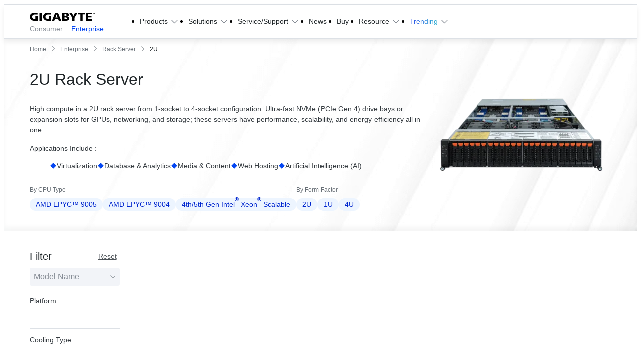

--- FILE ---
content_type: text/html;charset=utf-8
request_url: https://www.gigabyte.com/my/Enterprise/Rack-Server?fid=2229
body_size: 75762
content:
<!DOCTYPE html><html  lang="ms-MY" dir="ltr" class="" style=""><head><meta charset="utf-8">
<meta name="viewport" content="width=device-width, initial-scale=1">
<script nonce="8add04eff340dfda534bacb59ddae3c6c2051e14d1dfe7d2add5e8efa1719b2f" nonce="yMqDwIecg+C7D0QhoT76Bjxv" data-hid="app-script-0">window.isNuxtPage = true;</script>
<title>2U Rackmount Servers - GIGABYTE Malaysia</title>
<link nonce="yMqDwIecg+C7D0QhoT76Bjxv" rel="preconnect" href="https://www.googletagmanager.com">
<link nonce="yMqDwIecg+C7D0QhoT76Bjxv" rel="preconnect" href="https://static.gigabyte.com">
<link nonce="yMqDwIecg+C7D0QhoT76Bjxv" integrity="sha384-5FL0Xhg5HniQxRqoXO3I4C1pMjEV5Q8NM8YZkuSWqf+l5GqThOL+FF7y3U/qetfC" rel="stylesheet" href="/_nuxt/entry.DxQKqh8K.css" crossorigin>
<link nonce="yMqDwIecg+C7D0QhoT76Bjxv" integrity="sha384-vl+PR4qxbozeTQmYUkZEXlXAD+1rcHPJrZdd4gZuGXc5o1DPTv7QjcpUyPDl6k/N" rel="stylesheet" href="/_nuxt/default.DFXl8Zdw.css" crossorigin>
<link nonce="yMqDwIecg+C7D0QhoT76Bjxv" integrity="sha384-zrSlAcT2Ke1G8sZkEq8FNmjQ12NJgyGscR8xQOxxLW4MgWmKZjUmibliSGCsgOOf" rel="stylesheet" href="/_nuxt/useCookieRedirectLanguage.COWyPdeV.css" crossorigin>
<link nonce="yMqDwIecg+C7D0QhoT76Bjxv" integrity="sha384-8TBpB48UFX7kCRGdJ9oR5jIdt2WA95G1whUiWgafoADrPY4KrgEdTbCyilX2eERo" rel="stylesheet" href="/_nuxt/ALinkTargetBlank.O8T68Hiu.css" crossorigin>
<link nonce="yMqDwIecg+C7D0QhoT76Bjxv" integrity="sha384-MXAQMe6m5G3MnW1bwmhwx8k1lhGrJ0tJ7qeWAPnHZEFradfh48Bbn1FzwzbG/A+H" rel="stylesheet" href="/_nuxt/Chip.D5olSNz3.css" crossorigin>
<link nonce="yMqDwIecg+C7D0QhoT76Bjxv" integrity="sha384-Y+k9AZu6A7DT8tBlHIVjVfhZ2ejABp6CnQ7zBIDLcMB/8sx5vcIAD/IoCYahc8CK" rel="stylesheet" href="/_nuxt/Tooltip.DGLHHNzk.css" crossorigin>
<link nonce="yMqDwIecg+C7D0QhoT76Bjxv" integrity="sha384-1vwQ+mIgevyRK8oHZGIHi8ezuiSPpYo8iEIhbgCLTUeX+RrFXzoFSggNXUHScFH8" rel="stylesheet" href="/_nuxt/MainButton.yqfNI-c4.css" crossorigin>
<link nonce="yMqDwIecg+C7D0QhoT76Bjxv" integrity="sha384-Hzgm3LfmLTEtzQXz/NhrsO4Z6RK5eSSSOiwcFd0rJ4jmx0WOBdYvAG9k+BkkrVNf" rel="stylesheet" href="/_nuxt/AjaxLoading.BAZDcyN2.css" crossorigin>
<link nonce="yMqDwIecg+C7D0QhoT76Bjxv" integrity="sha384-EZc4i9AMFpGifZiQUJ2Ul/Q/um5vx9JZAWlzWLdPSVTEBk6LIP4GmGL6olG0UF5A" rel="stylesheet" href="/_nuxt/index.8azbruno.css" crossorigin>
<link nonce="yMqDwIecg+C7D0QhoT76Bjxv" integrity="sha384-AtAzYU/MJhNi21l0XYQwvnyQT6EmGgYpiUEknTeA/vY5Z1BcV7kxXIccTJzieyFv" rel="stylesheet" href="/_nuxt/swiper.DAL4OWtT.css" crossorigin>
<link nonce="yMqDwIecg+C7D0QhoT76Bjxv" integrity="sha384-eGUePI8q233pekzRorlX28ABefX9aRafQ4Ui6RAT6MfS9DDxd19qITFrdS4HWM7B" rel="stylesheet" href="/_nuxt/SaveFavoriteButton.Cfz5CA5i.css" crossorigin>
<link nonce="yMqDwIecg+C7D0QhoT76Bjxv" integrity="sha384-nHvNOSf06VZ8Wj2O4YSc2JDxl2Se+IaUX+UaEKWkPjRoGkvS7g8InSoJ9FmC2ywU" rel="stylesheet" href="/_nuxt/ComparePopup.CEWfExVY.css" crossorigin>
<link nonce="yMqDwIecg+C7D0QhoT76Bjxv" integrity="sha384-s4dls+kzm4QiehS2ZNeTehnEhQRg5mWPCk3RAt1cy9E7MaLuHa0upUYWZt8w6/Eg" rel="stylesheet" href="/_nuxt/CompareAutoComplete.D7SBHxBh.css" crossorigin>
<link nonce="yMqDwIecg+C7D0QhoT76Bjxv" integrity="sha384-DULTZC843SIfkN4x19NW3H/GrezZlWSrKJzqY9hVvdnLobPUfSQ9W4msLkulWD0a" rel="stylesheet" href="/_nuxt/MainCheckbox.4ivnyiBk.css" crossorigin>
<link nonce="yMqDwIecg+C7D0QhoT76Bjxv" integrity="sha384-OwUWHLMQb5250SOe/CDCMn8idXw3B0KxXcjffYj9lnMaRIwdxkc/ePYX8wU0PR6c" rel="stylesheet" href="/_nuxt/MainQuickShippingTag.CvzAVvto.css" crossorigin>
<link nonce="yMqDwIecg+C7D0QhoT76Bjxv" integrity="sha384-RY1whuuUkqw5CibRXu7OG/Rs8a6QOmdiPEh2w6C30dfrquAAiMdMrXq5oODLFoUm" rel="stylesheet" href="/_nuxt/pagination.CwamqhTN.css" crossorigin>
<link nonce="yMqDwIecg+C7D0QhoT76Bjxv" integrity="sha384-klXSlEvg7DNbPgOgZmR25vZT32/uwUeN2ZORB4HlpJsYoILuGW5P2XG7MOOwHnZf" rel="stylesheet" href="/_nuxt/gear.Aflu_AfJ.css" crossorigin>
<link nonce="yMqDwIecg+C7D0QhoT76Bjxv" integrity="sha384-n3U41tXe4VHCm4yTRtDJhi3GJatZex3bIwtHFGqGAVi2BwNT/C1TsRG2X14xHQJ8" rel="stylesheet" href="/_nuxt/MainBreadcrumb.BUHkSTUa.css" crossorigin>
<link nonce="yMqDwIecg+C7D0QhoT76Bjxv" integrity="sha384-zj0zMaJzD1Xs3yr0Xni+uHm8nRDxniZfChRPu+cbuUeuyGfo1n/BH3iSceAanzYL" rel="stylesheet" href="/_nuxt/Tab.B_vnE_mH.css" crossorigin>
<link nonce="yMqDwIecg+C7D0QhoT76Bjxv" integrity="sha384-JA09a4kzePaCiq9n1oGTiZZmAVRKKvnspORGhcOR0CT4rQuJ4GET+Xrfyd2cHbw5" rel="stylesheet" href="/_nuxt/BottomRightIcons.gW44XrMF.css" crossorigin>
<link nonce="yMqDwIecg+C7D0QhoT76Bjxv" integrity="sha384-U362oRadZOjH58tnKk6g0wXBY0qMVI0Pj/mfcOnvSLLpRb0Wr2/x4JX3kjlIUEP2" rel="stylesheet" href="/_nuxt/BackgroundVideo.BAXU8u4d.css" crossorigin>
<link nonce="yMqDwIecg+C7D0QhoT76Bjxv" integrity="sha384-1ssY29Wu+J9VuqGn0dllYhxxxQfpfhced6yXTV28nJBIXrDHJVna06KLaBngnlOD" rel="stylesheet" href="/_nuxt/PopupFormManager.Cgx2ghcb.css" crossorigin>
<link nonce="yMqDwIecg+C7D0QhoT76Bjxv" integrity="sha384-NpGilfrf5Ky+2FOnNh7vzhWuebWQ938yzKknq7zcpFKXm/XWgTqYhOj+fRHtgIVw" rel="modulepreload" as="script" crossorigin href="/_nuxt/BpDOz7k2.js">
<link nonce="yMqDwIecg+C7D0QhoT76Bjxv" integrity="sha384-aQYrzZHtzWTY6nzZELrCkEU8Ph0XtxIKRY6zso1tGH9EY0z5wNTKGpWbt3RlWgiy" rel="modulepreload" as="script" crossorigin href="/_nuxt/XtiTTWEb.js">
<link nonce="yMqDwIecg+C7D0QhoT76Bjxv" integrity="sha384-TYpPDLnGtP9pwaNmAKUzrmOiRFeCcsX7GIXY6AFOC/1lNOgM/Zk4HGNfTq1HOSgi" rel="modulepreload" as="script" crossorigin href="/_nuxt/SG5Gm1rc.js">
<link nonce="yMqDwIecg+C7D0QhoT76Bjxv" integrity="sha384-TCR715aCHrYezTSs28hkPm0TJpEIYRXImNyPseZe0Q1Th/b2ck14atrEXE1CmjfW" rel="modulepreload" as="script" crossorigin href="/_nuxt/DXCQjB0d.js">
<link nonce="yMqDwIecg+C7D0QhoT76Bjxv" integrity="sha384-pK9uIIoSkyB/1scegW68C/Hwhrm5zojPmxR7IMEY8QKoN8ZRVC36fT/zTTDH+6Zr" rel="modulepreload" as="script" crossorigin href="/_nuxt/aN8E3h8e.js">
<link nonce="yMqDwIecg+C7D0QhoT76Bjxv" integrity="sha384-446EuPkUTw52y+FumnnAoPO+yhSDyuNyyToNPD278IPvHTV6ArNXng24Cc7AIC9d" rel="modulepreload" as="script" crossorigin href="/_nuxt/dBDhZ9AC.js">
<link nonce="yMqDwIecg+C7D0QhoT76Bjxv" integrity="sha384-50plfR8ZtHRSFj+2ICOa4fiDDaJ/MV/X4VqO3JzlQdL66OGRaJYbJKvEMQhiXD1q" rel="modulepreload" as="script" crossorigin href="/_nuxt/By-X1y3W.js">
<link nonce="yMqDwIecg+C7D0QhoT76Bjxv" integrity="sha384-EX1EveBSOjL2GC7x7MCgt6woKdmxg6ZQ5wK20Nh/rguflgx44mViahR1lYMGZOLl" rel="modulepreload" as="script" crossorigin href="/_nuxt/CycPvYbc.js">
<link nonce="yMqDwIecg+C7D0QhoT76Bjxv" integrity="sha384-DBj8GXuNGYdKlRQoayKYG8ye7dM9AMNdqcE92Mmrux/4pnrWO+RuMw/QRNsO13tC" rel="modulepreload" as="script" crossorigin href="/_nuxt/wQOgdw1b.js">
<link nonce="yMqDwIecg+C7D0QhoT76Bjxv" integrity="sha384-WNSANLuGvW3wjCOvDqElMIstt2ZO5krqZWXXYcgqo9NYDR3uEDb1opyPofc5t1sp" rel="modulepreload" as="script" crossorigin href="/_nuxt/DEhCKpyl.js">
<link nonce="yMqDwIecg+C7D0QhoT76Bjxv" integrity="sha384-2HVKKb6tB9CetS/MAKcFqpExgUnCdTT1Zz4UqK8pzniu1Bzv7DAhD1kGR2ShBlMN" rel="modulepreload" as="script" crossorigin href="/_nuxt/fhUH2XNj.js">
<link nonce="yMqDwIecg+C7D0QhoT76Bjxv" integrity="sha384-27G38YLoGiGgqkHVU3Xl6PmlETzJDhAiAtQxjcsxK2wh+ZbsBrfu+G9QAR25vLco" rel="modulepreload" as="script" crossorigin href="/_nuxt/ba8Ar78c.js">
<link nonce="yMqDwIecg+C7D0QhoT76Bjxv" integrity="sha384-vh5dQjQsqGkmUVEEKkpEanQczJTXJfAViTFKEvjcW83ifivH5uZ+JfsaxWw3f6wO" rel="modulepreload" as="script" crossorigin href="/_nuxt/BP-tggCq.js">
<link nonce="yMqDwIecg+C7D0QhoT76Bjxv" integrity="sha384-ynskI+m3y7Bm71Hu2YybmOYVGnieljrwrIVmd64F4cmMuV1dTXHCcS1R44IpbkRv" rel="modulepreload" as="script" crossorigin href="/_nuxt/Cu2b6VgO.js">
<link nonce="yMqDwIecg+C7D0QhoT76Bjxv" integrity="sha384-w3eI35HZJ/QXAlEfNEG5y0baPCJPkknr3TTue98oyDqljdggokczRxWHeWxG0BDG" rel="modulepreload" as="script" crossorigin href="/_nuxt/C11K1ZzL.js">
<link nonce="yMqDwIecg+C7D0QhoT76Bjxv" integrity="sha384-N5vj8A1TaUOqzzLNkutiSgI7tj3kk2w/ZIMW9ITjwyhbFDUVYcZVxducmitUBFWn" rel="modulepreload" as="script" crossorigin href="/_nuxt/ZrDjILpb.js">
<link nonce="yMqDwIecg+C7D0QhoT76Bjxv" integrity="sha384-CuZU4YyBZ96RfUX2aTUlPpfZLb+HkJ8gaOw81fX+A2y0myaDi/r6xzwTNK+ZGuM6" rel="modulepreload" as="script" crossorigin href="/_nuxt/B8sp7vOd.js">
<link nonce="yMqDwIecg+C7D0QhoT76Bjxv" integrity="sha384-NUUSeZRzIC992QJu92FvCNGepAeNd59m3UXbJGushdcFlIHZ/OVvmGOzT9HqEylc" rel="modulepreload" as="script" crossorigin href="/_nuxt/MUI17TTT.js">
<link nonce="yMqDwIecg+C7D0QhoT76Bjxv" integrity="sha384-kw4X4/lBwtyiso5T8dQnmlwEUzaWvTByhbrTiuf1Dhkb56VzG0ZVMIM9ME0kwu5z" rel="modulepreload" as="script" crossorigin href="/_nuxt/CM4n0w_A.js">
<link nonce="yMqDwIecg+C7D0QhoT76Bjxv" integrity="sha384-cHcMTk1VrbTsByumVGokzZTYui2RZpnw6aGyq2y0za9GZEAU3mby9pd65ZXMSWin" rel="modulepreload" as="script" crossorigin href="/_nuxt/5PkppN07.js">
<link nonce="yMqDwIecg+C7D0QhoT76Bjxv" integrity="sha384-5nKZBJiWkhIX2HBOQxwmQxJz8JSe3gZxyE6J66PQkUTodiaYAiPhO8sxIH4gJb3c" rel="modulepreload" as="script" crossorigin href="/_nuxt/XFEWNd7o.js">
<link nonce="yMqDwIecg+C7D0QhoT76Bjxv" integrity="sha384-vyDhYxxe5+czU2nZnEz6GvZsCxnACfKo0mfSNY9fARByS0UtnBMipltphZ1LX4q9" rel="modulepreload" as="script" crossorigin href="/_nuxt/BXEWCiQy.js">
<link nonce="yMqDwIecg+C7D0QhoT76Bjxv" integrity="sha384-x5YnfPHn2iH+JtIo8+7qBJbS/i+XpK8OxobmoXMb9KwGbUZP4mJ34vCTDgAX77o7" rel="modulepreload" as="script" crossorigin href="/_nuxt/DfYxFiIJ.js">
<link nonce="yMqDwIecg+C7D0QhoT76Bjxv" integrity="sha384-XNp5YJAYbun+sbZLzBmekZSaCdO4t0GfhPmk4toi53MFQwwYok32ihHbtOucR8Dm" rel="modulepreload" as="script" crossorigin href="/_nuxt/OAv2upMT.js">
<link nonce="yMqDwIecg+C7D0QhoT76Bjxv" integrity="sha384-J+Ge5h8ARKp3uFVLc3moq4XqPUIje+hYdOY2CqJ42ZdOlaPINqz81d6PfyHls1Bs" rel="modulepreload" as="script" crossorigin href="/_nuxt/ChgenP75.js">
<link nonce="yMqDwIecg+C7D0QhoT76Bjxv" integrity="sha384-B/uCTHfIxvSp6Xhza9NAhglQS5aWW0p9GAPb9/VeOjDGnxC36FDrrbSy3J2KahNr" rel="modulepreload" as="script" crossorigin href="/_nuxt/D4CxQFwW.js">
<link nonce="yMqDwIecg+C7D0QhoT76Bjxv" integrity="sha384-Qvp0Eto2CAwILknzTQ5pvrM/KnfJylH/tdfBkswkhc1W5HwEJ0qFnvWa++OMn76q" rel="modulepreload" as="script" crossorigin href="/_nuxt/BCLmlBzt.js">
<link nonce="yMqDwIecg+C7D0QhoT76Bjxv" integrity="sha384-7bAP9W4ZX9+ZoQv7G7eG4YxpMhiuQ7iGwgsc3khHcQK8brqV50lDlbv+RJqnmsUy" rel="modulepreload" as="script" crossorigin href="/_nuxt/Bib5eSPr.js">
<link nonce="yMqDwIecg+C7D0QhoT76Bjxv" integrity="sha384-UbNI7Ltx5MS3F93KjMuo3bvc+Qxu9OdoanynpNNH4uekh90lnb0QYZ92p3ZD8YAR" rel="modulepreload" as="script" crossorigin href="/_nuxt/CG5xaMQ2.js">
<link nonce="yMqDwIecg+C7D0QhoT76Bjxv" integrity="sha384-6EcHh2x4WWjEX/+9P2+GGAzp9kiUQQxT/x4EbsmbHEeBU+pNzgKMdKrW/VNTs+rJ" rel="modulepreload" as="script" crossorigin href="/_nuxt/KnUZe62J.js">
<link nonce="yMqDwIecg+C7D0QhoT76Bjxv" integrity="sha384-YDKc4+mMlHq/Ucx8YpzmxJxbzNlIGnX5LIktfONOQzblmYMCbVZkX0xyvyWTJnub" rel="modulepreload" as="script" crossorigin href="/_nuxt/tI2NKzbl.js">
<link nonce="yMqDwIecg+C7D0QhoT76Bjxv" integrity="sha384-BmoXqfYxOAmEVcKBbY3yxsux1CqVvtmxoJSTMQV+qys6aYztH8OG6dN+glBzTRZ7" rel="modulepreload" as="script" crossorigin href="/_nuxt/DSZ0dWMN.js">
<link nonce="yMqDwIecg+C7D0QhoT76Bjxv" integrity="sha384-E8t4nhNYOma7LPfD8j4k4nfO67TLVN/CLB8u5PxisqRowQinp73uWK9m1sZH/ONX" rel="modulepreload" as="script" crossorigin href="/_nuxt/vjRIuLWf.js">
<link nonce="yMqDwIecg+C7D0QhoT76Bjxv" integrity="sha384-MUTwanQ8CChOBlDZhBAIXJx5Fk9fGkLS7gnnDECzZpHmYEEndTEfXkegcU4t7RSt" rel="modulepreload" as="script" crossorigin href="/_nuxt/Y6v3w5_5.js">
<link nonce="yMqDwIecg+C7D0QhoT76Bjxv" integrity="sha384-epzemtjWRyffZL/fTPKOhrSK03OAgfZ3fIKmpnp/4div4j4e0RPrKIaHGBN1yj1T" rel="modulepreload" as="script" crossorigin href="/_nuxt/CwDt0XVP.js">
<link nonce="yMqDwIecg+C7D0QhoT76Bjxv" integrity="sha384-Wbrjujolu4pPThb3WJrZYubfM9ZDr0w4n++lUirqM3vPe2WPfdR4a9PkxHg18cQe" rel="modulepreload" as="script" crossorigin href="/_nuxt/BUN4XufE.js">
<link nonce="yMqDwIecg+C7D0QhoT76Bjxv" integrity="sha384-nJABxTyPvW5hb0C4XRvkyqsOjTtaJQ+BiLp8RO06ZEWbkSEOWXx9KlkWjTii84QB" rel="modulepreload" as="script" crossorigin href="/_nuxt/qFqywNEK.js">
<link nonce="yMqDwIecg+C7D0QhoT76Bjxv" integrity="sha384-0iwBKYDvU9ggtbeEn9Vxzr1Vf7l9Q5QYnNfWlAiFJA0PC3R6ZYVAnMfrm5Kgro2t" rel="modulepreload" as="script" crossorigin href="/_nuxt/Cs22pZpZ.js">
<link nonce="yMqDwIecg+C7D0QhoT76Bjxv" integrity="sha384-lMe5Dn688e+T2aEsXGRfHTWUrkaRaAdEGBcG2aNSU7CGzzqaLSWJI5UoGZWdDQEq" rel="modulepreload" as="script" crossorigin href="/_nuxt/DWib_L74.js">
<link nonce="yMqDwIecg+C7D0QhoT76Bjxv" integrity="sha384-VALNTFOaRiqHigli5P1zJRVCfxtSvXXIBZvKQ26vpSDWTUzOU7Ns3l2hLxZ2Rp7a" rel="modulepreload" as="script" crossorigin href="/_nuxt/CazOLZd3.js">
<link nonce="yMqDwIecg+C7D0QhoT76Bjxv" integrity="sha384-pjWzbFnefi0AUlyFoZT6z6sqimtfH7PEHCsM2tCQ5WDwmK2ouDAaT6UlpgUrCKjF" rel="modulepreload" as="script" crossorigin href="/_nuxt/DzLHByIR.js">
<link nonce="yMqDwIecg+C7D0QhoT76Bjxv" integrity="sha384-PJOlRVD4/jhNdtpj2NEaj+RMZ42KwKxLz76QFknkixFKjO5BCubOJ9YFRyIf42kq" rel="modulepreload" as="script" crossorigin href="/_nuxt/CNOrb_PO.js">
<link nonce="yMqDwIecg+C7D0QhoT76Bjxv" integrity="sha384-a7rCrdj25uDxdm8fnrmeX1hTZ0UsipRCrt0KWeXLly8g58Nl2WP5wWBLXDF2iKon" rel="modulepreload" as="script" crossorigin href="/_nuxt/2-5j3yJm.js">
<link nonce="yMqDwIecg+C7D0QhoT76Bjxv" integrity="sha384-6NflmWyBJBQ8HrrvZELWxjSjkcdbcXujAU3m0nZ8gXoi6wHJeJbeTfASXLuzQxjA" rel="modulepreload" as="script" crossorigin href="/_nuxt/CNprk2ai.js">
<link nonce="yMqDwIecg+C7D0QhoT76Bjxv" integrity="sha384-ypLzF7Q0wYWRDXGolMgIS5i3snbQ72rJ+2bwunlPlMfYQZ9ze9AL+qXi4MbzKTc5" rel="modulepreload" as="script" crossorigin href="/_nuxt/DAbAPtKb.js">
<link nonce="yMqDwIecg+C7D0QhoT76Bjxv" integrity="sha384-oF5GIliT+mZ8vLxXOWMKEBdRPv138hDVo6gdP2xL3jaKdowawSsrtg3wnageCZiT" rel="modulepreload" as="script" crossorigin href="/_nuxt/BElAInGR.js">
<link nonce="yMqDwIecg+C7D0QhoT76Bjxv" integrity="sha384-bXV3gFE7kpQePSdwQ7LpCbVVLoAkLtuJz/nN/0gE6bjDORg4UyB0SFj3e/g8mPI6" rel="modulepreload" as="script" crossorigin href="/_nuxt/mLI6EwnM.js">
<link nonce="yMqDwIecg+C7D0QhoT76Bjxv" integrity="sha384-p7UUk44sPERD5T8Ha7xWO598bqGvoOPqQ2uL5nF6Zc527KUdHht2MbScVuaUC6Bc" rel="modulepreload" as="script" crossorigin href="/_nuxt/ChuVLe2R.js">
<link nonce="yMqDwIecg+C7D0QhoT76Bjxv" integrity="sha384-ID6W/WHIz+snRBVjkBp4jk0Ry82PqSgwVOUKvI/3WQgHfllAWYs3PW3Q/nEes3+U" rel="modulepreload" as="script" crossorigin href="/_nuxt/ctLHOilh.js">
<link nonce="yMqDwIecg+C7D0QhoT76Bjxv" integrity="sha384-BsVQtlww1ckLcttA3oCG6lEq1GuAhvmnolUjdz700BEeeedRm8aQur671ScBq4RV" rel="modulepreload" as="script" crossorigin href="/_nuxt/8Bvr8ZhJ.js">
<link nonce="yMqDwIecg+C7D0QhoT76Bjxv" integrity="sha384-453sZDNeVFvZmi3cbrg3qCVoJZpYNodZCVM5Zbl8rP7hG9yfEOdpLcc4vs0dybmh" rel="modulepreload" as="script" crossorigin href="/_nuxt/CZdE1LM_.js">
<link nonce="yMqDwIecg+C7D0QhoT76Bjxv" integrity="sha384-zsDKS8IT09wieAJDRxxIEJo8eTj47dA7cgy6u3RiV6OVRDfgWw4g5yoRFejP2IWr" rel="modulepreload" as="script" crossorigin href="/_nuxt/ByCMKQaI.js">
<link nonce="yMqDwIecg+C7D0QhoT76Bjxv" integrity="sha384-4rwrZCjBcGNwguzrw+AGLlbiQYC/7w5pXANmcB2h+vT9r+ORfnrFuMl+g+hy1Usi" rel="modulepreload" as="script" crossorigin href="/_nuxt/C2b7Ongr.js">
<link nonce="yMqDwIecg+C7D0QhoT76Bjxv" integrity="sha384-QwU2bHOZdPdVjQMeTZEnpVoESSPvsnZsVgjf3b995xI0gwYd+HtvYr5b6i2T7/ZY" rel="modulepreload" as="script" crossorigin href="/_nuxt/Badh1ooA.js">
<link nonce="yMqDwIecg+C7D0QhoT76Bjxv" integrity="sha384-PDgtkuZmKW3jL7Jy+uwNRHs0Tu//V3L1EKlmV2He9GEaJ4vr0Fq0MLyBLEnTUVw2" rel="modulepreload" as="script" crossorigin href="/_nuxt/BBbFbolg.js">
<link nonce="yMqDwIecg+C7D0QhoT76Bjxv" integrity="sha384-GcNQ5zxo9BD8GSDPoSUtLSNHsib4DEbyCc+WSrXXeWbohl07nx7P8qHPTjEKugHz" rel="modulepreload" as="script" crossorigin href="/_nuxt/m7ELCZG_.js">
<link nonce="yMqDwIecg+C7D0QhoT76Bjxv" integrity="sha384-wYhuetNILrrI17jShuJO8OpelyHUD7UgtwOWmfZeHiXJZrGbJo/vKQocl6KE/WX+" rel="modulepreload" as="script" crossorigin href="/_nuxt/nAdae8jx.js">
<link nonce="yMqDwIecg+C7D0QhoT76Bjxv" integrity="sha384-mruBB2AuKJUxmNmVMuav2zjsMNEkXBRNzo8BgvR6t1OT3tBVjq9YCIcXc2Nl1F5k" rel="modulepreload" as="script" crossorigin href="/_nuxt/DaTH5gjd.js">
<link nonce="yMqDwIecg+C7D0QhoT76Bjxv" integrity="sha384-e/VEe28JwgIqNOWhuAQBnv1na5xe4DP1i8sVKG1rIRllCca6V9RcV1QnX7cwgZ44" rel="modulepreload" as="script" crossorigin href="/_nuxt/DQmwx7cj.js">
<link nonce="yMqDwIecg+C7D0QhoT76Bjxv" integrity="sha384-d6y7acrR6xBd2yz92ZJFdwH3wdd2XQIsrKI9CeCgO/ZYV059Xevly71PK6FkTT7B" rel="modulepreload" as="script" crossorigin href="/_nuxt/4JEmVhhv.js">
<link nonce="yMqDwIecg+C7D0QhoT76Bjxv" integrity="sha384-2Sv0L+vmHww/I/9LOK15MscX9ek79BE2lbcorTPsr2eO6L3FoHxkSzQKEr4NEFI2" rel="modulepreload" as="script" crossorigin href="/_nuxt/DfcFi9pP.js">
<link nonce="yMqDwIecg+C7D0QhoT76Bjxv" integrity="sha384-J4/ff7ZNd5rmePTjucGp5eFTI/u4PV+4r5NjpSPaYOXTMveJxdPq2YQo136Xhshm" rel="modulepreload" as="script" crossorigin href="/_nuxt/91jL_syB.js">
<link nonce="yMqDwIecg+C7D0QhoT76Bjxv" integrity="sha384-gzV0H6Fvs2aJU9ZZYVOriPuCC/N6DZcqCLty1U1M76lkH8YDi8ATcumY67udTWP5" rel="modulepreload" as="script" crossorigin href="/_nuxt/mlni8jFb.js">
<link nonce="yMqDwIecg+C7D0QhoT76Bjxv" integrity="sha384-IfxpbihAvptAXf72utcx7Ir62VCQFaZ25vakPeTK5tpCOHPxmZDHmyuerqXJY13n" rel="modulepreload" as="script" crossorigin href="/_nuxt/D3kgMJtn.js">
<link nonce="yMqDwIecg+C7D0QhoT76Bjxv" integrity="sha384-yPAZscjEAVQnq+5kFoVoDTD1g21iX7wGG91JjpQr+x7VLWgIRSP046XMtHxs4/9S" rel="modulepreload" as="script" crossorigin href="/_nuxt/B7EjJLF-.js">
<link nonce="yMqDwIecg+C7D0QhoT76Bjxv" integrity="sha384-oNRFNcu9HbZYwutTQdbXyV0Nccl+2ubkGavtx1QGad8gIT4RmGvucAMx5isD7C8d" rel="modulepreload" as="script" crossorigin href="/_nuxt/DKpdrs4B.js">
<link nonce="yMqDwIecg+C7D0QhoT76Bjxv" integrity="sha384-ZRL+34MvxxbpK+p5y3PbGyXmJc4F19D417GG5HookClhWTlW9qoKJAxGT2MjMYo5" rel="modulepreload" as="script" crossorigin href="/_nuxt/DLys1Mmm.js">
<link nonce="yMqDwIecg+C7D0QhoT76Bjxv" integrity="sha384-93n6NFA1lHZMlomHVi7Ao1J+9fyDA1R6+bvO6jtCD0xhiKWDZI8wNHvqgXv7i/kY" rel="modulepreload" as="script" crossorigin href="/_nuxt/Cx04_St7.js">
<link nonce="yMqDwIecg+C7D0QhoT76Bjxv" integrity="sha384-qV1THm7W8iIFwa8z87YsuCcWi58FyYO+shlsBmQDU62Sqwn9CrJdDfvyw83JnQ6o" rel="modulepreload" as="script" crossorigin href="/_nuxt/CGX8W0K_.js">
<link nonce="yMqDwIecg+C7D0QhoT76Bjxv" integrity="sha384-LiEuo9M6j5r1hsDe3B7F8Watc2sA71o274YTx+KfcwnbWgP4emxWOYbMU6qJ0LjW" rel="modulepreload" as="script" crossorigin href="/_nuxt/B4jK3QSA.js">
<link nonce="yMqDwIecg+C7D0QhoT76Bjxv" integrity="sha384-AH4Oz3lVg9uGX+BH/kg7A8abInE3DPQhNA0vkKAa341eFCNeGnu3L1M22SXmtfly" rel="modulepreload" as="script" crossorigin href="/_nuxt/DHxrdsVo.js">
<link nonce="yMqDwIecg+C7D0QhoT76Bjxv" integrity="sha384-iDhCF/Za/efoZZsbSs+TzlQ7baM3s6ghkmHd9H7ZzQC9SFvCMb3gBejwnb7M2EiT" rel="modulepreload" as="script" crossorigin href="/_nuxt/BxQsxkKM.js">
<link nonce="yMqDwIecg+C7D0QhoT76Bjxv" integrity="sha384-/x/Tu5pdXVEy99ZI5wjU8+YqF9JDjnA435QKH+/U8kRMajujmAwEWpoRxzzh6e8g" rel="modulepreload" as="script" crossorigin href="/_nuxt/D1IQXVfV.js">
<link nonce="yMqDwIecg+C7D0QhoT76Bjxv" integrity="sha384-sI3opxqBZFmP5rpFpKi0keGzrW5oMnBGUPcJ9W8ZnZf6+b0jZ31w7SnUD4/jRzTJ" rel="modulepreload" as="script" crossorigin href="/_nuxt/BzpwGmYc.js">
<link nonce="yMqDwIecg+C7D0QhoT76Bjxv" integrity="sha384-XePMfLHqjbqwF3HLRmCCWpl9iImEgGB0D93/wQwYYVM9y09wN9lT+oLsU2GM8IM3" rel="modulepreload" as="script" crossorigin href="/_nuxt/8EyLgVC8.js">
<link nonce="yMqDwIecg+C7D0QhoT76Bjxv" integrity="sha384-DXhEonpp4aeVDN9/kUQjkOLBr8sWP+Eo2IjGPW7T/EpOAp3z8f13S+HqUVN/qpN2" rel="modulepreload" as="script" crossorigin href="/_nuxt/BvfnKRuc.js">
<link nonce="yMqDwIecg+C7D0QhoT76Bjxv" integrity="sha384-m74sep3WEiQGCVo9AnEjX4inm+NXMm1n4F2bihpKsyMX2URwlijwLW0UwLTsCN3k" rel="modulepreload" as="script" crossorigin href="/_nuxt/BWBnjhpV.js">
<link nonce="yMqDwIecg+C7D0QhoT76Bjxv" integrity="sha384-0WWSiDyHjNZfSq/dsFHeWvgO1QTffImwg86qv8qNyTq1F+2KzFwH/Xv5EfyvclTQ" rel="modulepreload" as="script" crossorigin href="/_nuxt/tD2nxCC5.js">
<link nonce="yMqDwIecg+C7D0QhoT76Bjxv" integrity="sha384-LvqK9qy06d5j92zAJZXU1jMXkDXnBJlN6Jt54JtjVO6NfIrUKKgcFcmqKFXtAWxj" rel="modulepreload" as="script" crossorigin href="/_nuxt/CDwd87Bi.js">
<link nonce="yMqDwIecg+C7D0QhoT76Bjxv" integrity="sha384-a1cBySfr7e9TKMA6gXDX2lOD+XB8DD28MgTQCw7+GfwJs3PvMBdOwIjul2f353h/" rel="modulepreload" as="script" crossorigin href="/_nuxt/CxIqxNVD.js">
<link nonce="yMqDwIecg+C7D0QhoT76Bjxv" integrity="sha384-CNf7vFjvv0ccNSp5bv5llFaVO/L1YjyXM3OK4ElaaspR4Y5382gVx+66Hu7JyyQK" rel="modulepreload" as="script" crossorigin href="/_nuxt/BGcPdkUS.js">
<link nonce="yMqDwIecg+C7D0QhoT76Bjxv" integrity="sha384-peBTsdrJw8PubceHoZ15ss/SniP58kNoEGi/J4m310WwreyxzhPP3HyKIhXQSQJ2" rel="modulepreload" as="script" crossorigin href="/_nuxt/hGfQT6f2.js">
<link nonce="yMqDwIecg+C7D0QhoT76Bjxv" integrity="sha384-0qI7x4Pjqjj0AeE8dIhQUTfElUp/2IMx8Vl8X/cREdyAfHNwpbKCxtpUHFbt5p8w" rel="preload" as="fetch" fetchpriority="low" crossorigin="anonymous" href="/_nuxt/builds/meta/142319b6-af22-4b01-97c0-252c2ed018a8.json">
<link nonce="yMqDwIecg+C7D0QhoT76Bjxv" rel="dns-prefetch" href="https://cdn-cookieyes.com">
<link nonce="yMqDwIecg+C7D0QhoT76Bjxv" rel="dns-prefetch" href="https://log.cookieyes.com">
<link nonce="yMqDwIecg+C7D0QhoT76Bjxv" rel="dns-prefetch" href="https://www.clarity.ms">
<link nonce="yMqDwIecg+C7D0QhoT76Bjxv" rel="dns-prefetch" href="https://www.facebook.com">
<link nonce="yMqDwIecg+C7D0QhoT76Bjxv" rel="dns-prefetch" href="https://connect.facebook.net">
<link nonce="yMqDwIecg+C7D0QhoT76Bjxv" rel="prefetch" as="image" type="image/png" href="/_nuxt/Error_search.CPBiJfJB.png">
<link nonce="yMqDwIecg+C7D0QhoT76Bjxv" rel="prefetch" as="image" type="image/png" href="/_nuxt/hero-section-mobile-bg.D7CbJCl-.png">
<link nonce="yMqDwIecg+C7D0QhoT76Bjxv" rel="prefetch" as="image" type="image/png" href="/_nuxt/hero-section-desktop-bg.Z_jNb_Ra.png">
<link nonce="yMqDwIecg+C7D0QhoT76Bjxv" rel="prefetch" as="image" type="image/jpeg" href="/_nuxt/quick-finder-bg.BrUJVuUt.jpg">
<link nonce="yMqDwIecg+C7D0QhoT76Bjxv" rel="prefetch" as="image" type="image/jpeg" href="/_nuxt/qf-bg.vn1btD9y.jpg">
<meta property="og:title" content="2U Rackmount Servers - GIGABYTE Malaysia">
<meta name="description" content="2U rack servers with 1- to 4-socket AMD, Intel, and Ampere CPUs, NVMe drive bays, and expansion slots for GPUs, networking, and storage for scalable, energy-efficient enterprise workloads.">
<meta property="og:description" content="2U rack servers with 1- to 4-socket AMD, Intel, and Ampere CPUs, NVMe drive bays, and expansion slots for GPUs, networking, and storage for scalable, energy-efficient enterprise workloads.">
<meta property="og:site_name" content="GIGABYTE">
<meta property="og:type" content="website">
<meta property="og:url" content="https://www.gigabyte.com/my/Enterprise/Rack-Server">
<meta property="og:image" content="https://www.gigabyte.com/iisApplicationNuxt/Images/common/OgImg-Default.png">
<meta name="twitter:card" content="summary_large_image">
<meta name="twitter:site" content="@GIGABYTE">
<meta name="msvalidate.01" content="410E4BFFE03EE59B0699BC080618F2AB">
<meta name="facebook-domain-verification" content="aex2s6gz5wjitcc04hpl11olei47k5">
<meta name="referrer" content="no-referrer-when-downgrade">
<style nonce="yMqDwIecg+C7D0QhoT76Bjxv" cssr-id="n-popover">.n-popover {

 transition:
 box-shadow .3s var(--n-bezier),
 background-color .3s var(--n-bezier),
 color .3s var(--n-bezier);
 position: relative;
 font-size: var(--n-font-size);
 color: var(--n-text-color);
 box-shadow: var(--n-box-shadow);
 word-break: break-word;
 
}

.n-popover > .n-scrollbar {

 height: inherit;
 max-height: inherit;
 
}

.n-popover:not(.n-popover--raw) {

 background-color: var(--n-color);
 border-radius: var(--n-border-radius);
 
}

.n-popover:not(.n-popover--raw):not(.n-popover--scrollable):not(.n-popover--show-header-or-footer) {
padding: var(--n-padding);
}

.n-popover .n-popover__header {

 padding: var(--n-padding);
 border-bottom: 1px solid var(--n-divider-color);
 transition: border-color .3s var(--n-bezier);
 
}

.n-popover .n-popover__footer {

 padding: var(--n-padding);
 border-top: 1px solid var(--n-divider-color);
 transition: border-color .3s var(--n-bezier);
 
}

.n-popover.n-popover--scrollable .n-popover__content, .n-popover.n-popover--show-header-or-footer .n-popover__content {

 padding: var(--n-padding);
 
}

.n-popover-shared {

 transform-origin: inherit;
 
}

.n-popover-shared .n-popover-arrow-wrapper {

 position: absolute;
 overflow: hidden;
 pointer-events: none;
 
}

.n-popover-shared .n-popover-arrow-wrapper .n-popover-arrow {

 transition: background-color .3s var(--n-bezier);
 position: absolute;
 display: block;
 width: calc(var(--n-arrow-height) * 1.414);
 height: calc(var(--n-arrow-height) * 1.414);
 box-shadow: 0 0 8px 0 rgba(0, 0, 0, .12);
 transform: rotate(45deg);
 background-color: var(--n-color);
 pointer-events: all;
 
}

.n-popover-shared.popover-transition-enter-from, .n-popover-shared.popover-transition-leave-to {

 opacity: 0;
 transform: scale(.85);
 
}

.n-popover-shared.popover-transition-enter-to, .n-popover-shared.popover-transition-leave-from {

 transform: scale(1);
 opacity: 1;
 
}

.n-popover-shared.popover-transition-enter-active {

 transition:
 box-shadow .3s var(--n-bezier),
 background-color .3s var(--n-bezier),
 color .3s var(--n-bezier),
 opacity .15s var(--n-bezier-ease-out),
 transform .15s var(--n-bezier-ease-out);
 
}

.n-popover-shared.popover-transition-leave-active {

 transition:
 box-shadow .3s var(--n-bezier),
 background-color .3s var(--n-bezier),
 color .3s var(--n-bezier),
 opacity .15s var(--n-bezier-ease-in),
 transform .15s var(--n-bezier-ease-in);
 
}

[v-placement="top-start"] > .n-popover-shared {

 margin-bottom: var(--n-space);
 
}

[v-placement="top-start"] > .n-popover-shared.n-popover-shared--show-arrow {

 margin-bottom: var(--n-space-arrow);
 
}

[v-placement="top-start"] > .n-popover-shared.n-popover-shared--overlap {

 margin: 0;
 
}

[v-placement="top-start"] > .n-popover-shared > .n-popover-arrow-wrapper {

 right: 0;
 left: 0;
 top: 0;
 bottom: 0;
 top: 100%;
 bottom: auto;
 height: var(--n-space-arrow);
 
}

[v-placement="top-start"] > .n-popover-shared > .n-popover-arrow-wrapper .n-popover-arrow {

 top: calc(var(--n-arrow-height) * 1.414 / -2);
 left: calc(var(--n-arrow-offset) - var(--v-offset-left));
 
}

[v-placement="top"] > .n-popover-shared {

 margin-bottom: var(--n-space);
 
}

[v-placement="top"] > .n-popover-shared.n-popover-shared--show-arrow {

 margin-bottom: var(--n-space-arrow);
 
}

[v-placement="top"] > .n-popover-shared.n-popover-shared--overlap {

 margin: 0;
 
}

[v-placement="top"] > .n-popover-shared > .n-popover-arrow-wrapper {

 right: 0;
 left: 0;
 top: 0;
 bottom: 0;
 top: 100%;
 bottom: auto;
 height: var(--n-space-arrow);
 
}

[v-placement="top"] > .n-popover-shared > .n-popover-arrow-wrapper .n-popover-arrow {

 top: calc(var(--n-arrow-height) * 1.414 / -2);
 transform: translateX(calc(var(--n-arrow-height) * 1.414 / -2)) rotate(45deg);
 left: 50%;
 
}

[v-placement="top-end"] > .n-popover-shared {

 margin-bottom: var(--n-space);
 
}

[v-placement="top-end"] > .n-popover-shared.n-popover-shared--show-arrow {

 margin-bottom: var(--n-space-arrow);
 
}

[v-placement="top-end"] > .n-popover-shared.n-popover-shared--overlap {

 margin: 0;
 
}

[v-placement="top-end"] > .n-popover-shared > .n-popover-arrow-wrapper {

 right: 0;
 left: 0;
 top: 0;
 bottom: 0;
 top: 100%;
 bottom: auto;
 height: var(--n-space-arrow);
 
}

[v-placement="top-end"] > .n-popover-shared > .n-popover-arrow-wrapper .n-popover-arrow {

 top: calc(var(--n-arrow-height) * 1.414 / -2);
 right: calc(var(--n-arrow-offset) + var(--v-offset-left));
 
}

[v-placement="bottom-start"] > .n-popover-shared {

 margin-top: var(--n-space);
 
}

[v-placement="bottom-start"] > .n-popover-shared.n-popover-shared--show-arrow {

 margin-top: var(--n-space-arrow);
 
}

[v-placement="bottom-start"] > .n-popover-shared.n-popover-shared--overlap {

 margin: 0;
 
}

[v-placement="bottom-start"] > .n-popover-shared > .n-popover-arrow-wrapper {

 right: 0;
 left: 0;
 top: 0;
 bottom: 0;
 bottom: 100%;
 top: auto;
 height: var(--n-space-arrow);
 
}

[v-placement="bottom-start"] > .n-popover-shared > .n-popover-arrow-wrapper .n-popover-arrow {

 bottom: calc(var(--n-arrow-height) * 1.414 / -2);
 left: calc(var(--n-arrow-offset) - var(--v-offset-left));
 
}

[v-placement="bottom"] > .n-popover-shared {

 margin-top: var(--n-space);
 
}

[v-placement="bottom"] > .n-popover-shared.n-popover-shared--show-arrow {

 margin-top: var(--n-space-arrow);
 
}

[v-placement="bottom"] > .n-popover-shared.n-popover-shared--overlap {

 margin: 0;
 
}

[v-placement="bottom"] > .n-popover-shared > .n-popover-arrow-wrapper {

 right: 0;
 left: 0;
 top: 0;
 bottom: 0;
 bottom: 100%;
 top: auto;
 height: var(--n-space-arrow);
 
}

[v-placement="bottom"] > .n-popover-shared > .n-popover-arrow-wrapper .n-popover-arrow {

 bottom: calc(var(--n-arrow-height) * 1.414 / -2);
 transform: translateX(calc(var(--n-arrow-height) * 1.414 / -2)) rotate(45deg);
 left: 50%;
 
}

[v-placement="bottom-end"] > .n-popover-shared {

 margin-top: var(--n-space);
 
}

[v-placement="bottom-end"] > .n-popover-shared.n-popover-shared--show-arrow {

 margin-top: var(--n-space-arrow);
 
}

[v-placement="bottom-end"] > .n-popover-shared.n-popover-shared--overlap {

 margin: 0;
 
}

[v-placement="bottom-end"] > .n-popover-shared > .n-popover-arrow-wrapper {

 right: 0;
 left: 0;
 top: 0;
 bottom: 0;
 bottom: 100%;
 top: auto;
 height: var(--n-space-arrow);
 
}

[v-placement="bottom-end"] > .n-popover-shared > .n-popover-arrow-wrapper .n-popover-arrow {

 bottom: calc(var(--n-arrow-height) * 1.414 / -2);
 right: calc(var(--n-arrow-offset) + var(--v-offset-left));
 
}

[v-placement="left-start"] > .n-popover-shared {

 margin-right: var(--n-space);
 
}

[v-placement="left-start"] > .n-popover-shared.n-popover-shared--show-arrow {

 margin-right: var(--n-space-arrow);
 
}

[v-placement="left-start"] > .n-popover-shared.n-popover-shared--overlap {

 margin: 0;
 
}

[v-placement="left-start"] > .n-popover-shared > .n-popover-arrow-wrapper {

 right: 0;
 left: 0;
 top: 0;
 bottom: 0;
 left: 100%;
 right: auto;
 width: var(--n-space-arrow);
 
}

[v-placement="left-start"] > .n-popover-shared > .n-popover-arrow-wrapper .n-popover-arrow {

 left: calc(var(--n-arrow-height) * 1.414 / -2);
 top: calc(var(--n-arrow-offset-vertical) - var(--v-offset-top));
 
}

[v-placement="left"] > .n-popover-shared {

 margin-right: var(--n-space);
 
}

[v-placement="left"] > .n-popover-shared.n-popover-shared--show-arrow {

 margin-right: var(--n-space-arrow);
 
}

[v-placement="left"] > .n-popover-shared.n-popover-shared--overlap {

 margin: 0;
 
}

[v-placement="left"] > .n-popover-shared > .n-popover-arrow-wrapper {

 right: 0;
 left: 0;
 top: 0;
 bottom: 0;
 left: 100%;
 right: auto;
 width: var(--n-space-arrow);
 
}

[v-placement="left"] > .n-popover-shared > .n-popover-arrow-wrapper .n-popover-arrow {

 left: calc(var(--n-arrow-height) * 1.414 / -2);
 transform: translateY(calc(var(--n-arrow-height) * 1.414 / -2)) rotate(45deg);
 top: 50%;
 
}

[v-placement="left-end"] > .n-popover-shared {

 margin-right: var(--n-space);
 
}

[v-placement="left-end"] > .n-popover-shared.n-popover-shared--show-arrow {

 margin-right: var(--n-space-arrow);
 
}

[v-placement="left-end"] > .n-popover-shared.n-popover-shared--overlap {

 margin: 0;
 
}

[v-placement="left-end"] > .n-popover-shared > .n-popover-arrow-wrapper {

 right: 0;
 left: 0;
 top: 0;
 bottom: 0;
 left: 100%;
 right: auto;
 width: var(--n-space-arrow);
 
}

[v-placement="left-end"] > .n-popover-shared > .n-popover-arrow-wrapper .n-popover-arrow {

 left: calc(var(--n-arrow-height) * 1.414 / -2);
 bottom: calc(var(--n-arrow-offset-vertical) + var(--v-offset-top));
 
}

[v-placement="right-start"] > .n-popover-shared {

 margin-left: var(--n-space);
 
}

[v-placement="right-start"] > .n-popover-shared.n-popover-shared--show-arrow {

 margin-left: var(--n-space-arrow);
 
}

[v-placement="right-start"] > .n-popover-shared.n-popover-shared--overlap {

 margin: 0;
 
}

[v-placement="right-start"] > .n-popover-shared > .n-popover-arrow-wrapper {

 right: 0;
 left: 0;
 top: 0;
 bottom: 0;
 right: 100%;
 left: auto;
 width: var(--n-space-arrow);
 
}

[v-placement="right-start"] > .n-popover-shared > .n-popover-arrow-wrapper .n-popover-arrow {

 right: calc(var(--n-arrow-height) * 1.414 / -2);
 top: calc(var(--n-arrow-offset-vertical) - var(--v-offset-top));
 
}

[v-placement="right"] > .n-popover-shared {

 margin-left: var(--n-space);
 
}

[v-placement="right"] > .n-popover-shared.n-popover-shared--show-arrow {

 margin-left: var(--n-space-arrow);
 
}

[v-placement="right"] > .n-popover-shared.n-popover-shared--overlap {

 margin: 0;
 
}

[v-placement="right"] > .n-popover-shared > .n-popover-arrow-wrapper {

 right: 0;
 left: 0;
 top: 0;
 bottom: 0;
 right: 100%;
 left: auto;
 width: var(--n-space-arrow);
 
}

[v-placement="right"] > .n-popover-shared > .n-popover-arrow-wrapper .n-popover-arrow {

 right: calc(var(--n-arrow-height) * 1.414 / -2);
 transform: translateY(calc(var(--n-arrow-height) * 1.414 / -2)) rotate(45deg);
 top: 50%;
 
}

[v-placement="right-end"] > .n-popover-shared {

 margin-left: var(--n-space);
 
}

[v-placement="right-end"] > .n-popover-shared.n-popover-shared--show-arrow {

 margin-left: var(--n-space-arrow);
 
}

[v-placement="right-end"] > .n-popover-shared.n-popover-shared--overlap {

 margin: 0;
 
}

[v-placement="right-end"] > .n-popover-shared > .n-popover-arrow-wrapper {

 right: 0;
 left: 0;
 top: 0;
 bottom: 0;
 right: 100%;
 left: auto;
 width: var(--n-space-arrow);
 
}

[v-placement="right-end"] > .n-popover-shared > .n-popover-arrow-wrapper .n-popover-arrow {

 right: calc(var(--n-arrow-height) * 1.414 / -2);
 bottom: calc(var(--n-arrow-offset-vertical) + var(--v-offset-top));
 
}

[v-placement="right-start"] > .n-popover-shared.n-popover-shared--center-arrow .n-popover-arrow {
top: calc(max(calc((var(--v-target-height, 0px) - var(--n-arrow-height) * 1.414) / 2), var(--n-arrow-offset-vertical)) - var(--v-offset-top));
}

[v-placement="left-start"] > .n-popover-shared.n-popover-shared--center-arrow .n-popover-arrow {
top: calc(max(calc((var(--v-target-height, 0px) - var(--n-arrow-height) * 1.414) / 2), var(--n-arrow-offset-vertical)) - var(--v-offset-top));
}

[v-placement="top-end"] > .n-popover-shared.n-popover-shared--center-arrow .n-popover-arrow {
right: calc(max(calc((var(--v-target-width, 0px) - var(--n-arrow-height) * 1.414) / 2), var(--n-arrow-offset)) + var(--v-offset-left));
}

[v-placement="bottom-end"] > .n-popover-shared.n-popover-shared--center-arrow .n-popover-arrow {
right: calc(max(calc((var(--v-target-width, 0px) - var(--n-arrow-height) * 1.414) / 2), var(--n-arrow-offset)) + var(--v-offset-left));
}

[v-placement="right-end"] > .n-popover-shared.n-popover-shared--center-arrow .n-popover-arrow {
bottom: calc(max(calc((var(--v-target-height, 0px) - var(--n-arrow-height) * 1.414) / 2), var(--n-arrow-offset-vertical)) + var(--v-offset-top));
}

[v-placement="left-end"] > .n-popover-shared.n-popover-shared--center-arrow .n-popover-arrow {
bottom: calc(max(calc((var(--v-target-height, 0px) - var(--n-arrow-height) * 1.414) / 2), var(--n-arrow-offset-vertical)) + var(--v-offset-top));
}

[v-placement="top-start"] > .n-popover-shared.n-popover-shared--center-arrow .n-popover-arrow {
left: calc(max(calc((var(--v-target-width, 0px) - var(--n-arrow-height) * 1.414) / 2), var(--n-arrow-offset)) - var(--v-offset-left));
}

[v-placement="bottom-start"] > .n-popover-shared.n-popover-shared--center-arrow .n-popover-arrow {
left: calc(max(calc((var(--v-target-width, 0px) - var(--n-arrow-height) * 1.414) / 2), var(--n-arrow-offset)) - var(--v-offset-left));
}</style>
<style nonce="yMqDwIecg+C7D0QhoT76Bjxv" cssr-id="vueuc/binder">.v-binder-follower-container {
  position: absolute;
  left: 0;
  right: 0;
  top: 0;
  height: 0;
  pointer-events: none;
  z-index: auto;
}

.v-binder-follower-content {
  position: absolute;
  z-index: auto;
}

.v-binder-follower-content > * {
  pointer-events: all;
}</style>
<link nonce="yMqDwIecg+C7D0QhoT76Bjxv" rel="shortcut icon" type="image/x-icon" href="/favicon.ico">
<link nonce="yMqDwIecg+C7D0QhoT76Bjxv" rel="apple-touch-icon" href="https://www.gigabyte.com/iisApplicationNuxt/Images/common/Apple-touch-icon-v20230116.png">
<script nonce="8add04eff340dfda534bacb59ddae3c6c2051e14d1dfe7d2add5e8efa1719b2f" nonce="yMqDwIecg+C7D0QhoT76Bjxv" id="googletagmanager-script" type="text/javascript">(function (w, d, s, l, i) {
          w[l] = w[l] || [];
          w[l].push({
            'gtm.start':
              new Date().getTime(),
            event: 'gtm.js'
          });
          var f = d.getElementsByTagName(s)[0],
            j = d.createElement(s),
            dl = l != 'dataLayer' ? '&l=' + l : '';
          j.async = true;
          j.src =
            'https://www.googletagmanager.com/gtm.js?id=' + i + dl;
          f.parentNode.insertBefore(j, f);
        })(window, document, 'script', 'dataLayer', 'GTM-TC5LTNQ')</script>
<link nonce="yMqDwIecg+C7D0QhoT76Bjxv" rel="canonical" href="https://www.gigabyte.com/my/Enterprise/Rack-Server?fid=2229">
<script nonce="8add04eff340dfda534bacb59ddae3c6c2051e14d1dfe7d2add5e8efa1719b2f" nonce="yMqDwIecg+C7D0QhoT76Bjxv" type="application/ld+json">{"@context":"https://schema.org","@type":"BreadcrumbList","itemListElement":[{"@type":"ListItem","position":1,"name":"Home","item":"https://www.gigabyte.com/my"},{"@type":"ListItem","position":2,"name":"Enterprise","item":"https://www.gigabyte.com/my/Enterprise"},{"@type":"ListItem","position":3,"name":"Rack Server","item":"https://www.gigabyte.com/my/Enterprise/Rack-Server"},{"@type":"ListItem","position":4,"name":"2U"}]}</script>
<script nonce="8add04eff340dfda534bacb59ddae3c6c2051e14d1dfe7d2add5e8efa1719b2f" nonce="yMqDwIecg+C7D0QhoT76Bjxv" integrity="sha384-NpGilfrf5Ky+2FOnNh7vzhWuebWQ938yzKknq7zcpFKXm/XWgTqYhOj+fRHtgIVw" type="module" src="/_nuxt/BpDOz7k2.js" crossorigin></script><script nonce="8add04eff340dfda534bacb59ddae3c6c2051e14d1dfe7d2add5e8efa1719b2f" nonce="yMqDwIecg+C7D0QhoT76Bjxv">"use strict";(()=>{const t=window,e=document.documentElement,c=["dark","light"],n=getStorageValue("localStorage","gbt-theme-style")||"system";let i=n==="system"?u():n;const r=e.getAttribute("data-color-mode-forced");r&&(i=r),l(i),t["__NUXT_COLOR_MODE__"]={preference:n,value:i,getColorScheme:u,addColorScheme:l,removeColorScheme:d};function l(o){const s="gbt-theme-"+o+"",a="";e.classList?e.classList.add(s):e.className+=" "+s,a&&e.setAttribute("data-"+a,o)}function d(o){const s="gbt-theme-"+o+"",a="";e.classList?e.classList.remove(s):e.className=e.className.replace(new RegExp(s,"g"),""),a&&e.removeAttribute("data-"+a)}function f(o){return t.matchMedia("(prefers-color-scheme"+o+")")}function u(){if(t.matchMedia&&f("").media!=="not all"){for(const o of c)if(f(":"+o).matches)return o}return"light"}})();function getStorageValue(t,e){switch(t){case"localStorage":return window.localStorage.getItem(e);case"sessionStorage":return window.sessionStorage.getItem(e);case"cookie":return getCookie(e);default:return null}}function getCookie(t){const c=("; "+window.document.cookie).split("; "+t+"=");if(c.length===2)return c.pop()?.split(";").shift()}</script></head><body><div id="__nuxt"><!--[--><!----><div><noscript>
    <iframe src="https://www.googletagmanager.com/ns.html?id=GTM-TC5LTNQ" height="0" width="0" style="display: none; visibility: hidden"></iframe>
  </noscript></div><div class="n-config-provider topBg" data-program-version="web2.0"><!--[--><div class="header-cover-mask"></div><header class="positionMode-relative gbt-header-section js-gbt-header" lang="ms-MY" css-have-product-category-link="true"><div class="header-section-nav-primary js-header-nav-primary"><div class="gbt-restrict-container header-nav-primary-container"><div class="header-navigation-ciLogoProductCategory"><a aria-label="GIGABYTE Home" title="GIGABYTE" href="/my" class="header-navigation-ciLogo" data-v-8e7a5171><!--[--><svg xmlns="http://www.w3.org/2000/svg" class="GIGABYTECiLogo" data-name="圖層 1" viewBox="0 0 160 20.92"><path d="M124.69 20.92V4.13h-5.18V0h15.88v4.13h-5.15v16.78h-5.56Zm-20.09 0v-7.89L96.86 0h6.42l4.09 8.41L111.43 0h6.42l-7.66 13.03v7.89zm-24.71 0V0h9.61c3.9 0 6.8 1.73 6.8 5.29 0 2.63-1.35 4.09-3.68 4.88v.07c2.78.56 4.24 2.06 4.24 4.62 0 4.99-4.39 6.05-8.15 6.05h-8.83Zm5.55-3.95h1.66c2.03 0 4.17-.3 4.17-2.44 0-2.29-2.18-2.48-4.09-2.48h-1.73v4.92Zm1.58-8.71c1.84 0 3.72-.45 3.72-2.22 0-1.91-1.8-2.1-3.64-2.1h-1.62v4.32zm-1.54 0h-.04zM71.43 20.92l-1.58-4.47H62l-1.65 4.47h-5.67L62.64 0h6.83l8.07 20.92h-6.12Zm-8.15-8.42h5.26l-2.48-8.18h-.07l-2.7 8.18Zm-19.91 8.42c-5.78 0-10.49-4.66-10.55-10.44C32.81 4.74 37.45.09 43.18.07h.38l8.56.04v4.47h-7.66c-3.72.3-5.74 2.74-5.74 5.9a5.885 5.885 0 0 0 5.59 5.63h1.62c.37 0 .67-.28.68-.65v-6.6h5.71v12.05h-8.93Zm-19.26 0V.08h5.56v20.84zm-13.52 0C4.79 20.93.07 16.28 0 10.48-.01 4.74 4.63.08 10.36.07h.38l8.56.04v4.47h-7.66c-3.72.3-5.74 2.74-5.74 5.9a5.864 5.864 0 0 0 5.6 5.63h1.6c.37 0 .67-.28.68-.65V8.85h5.74V20.9h-8.93Zm127.26-.04V0h14.75v3.94h-9.16v4.32h8.67v3.94h-8.67v4.73h9.5v3.94h-15.09Zm21.59-17.8V.68l-.68 2.4h-.6l-.6-2.4v2.4H157V0h.94l.56 2.1.56-2.1h.93v3.08h-.56Zm-4.36 0V.53h-.9V0h2.44v.53h-.9v2.55z" style="stroke-width:0;"></path></svg><!--]--></a><div class="header-navigation-productCategoryLinkArea"><!--[--><span class="header-navigation-productCategory"><a title="Consumer" href="/my/Consumer" class="header-navigation-productCategoryLink" data-v-8e7a5171><!--[-->Consumer<!--]--></a><span class="header-productCategoryLink-border"> </span></span><span class="header-navigation-productCategory"><a title="Enterprise" href="/my/Enterprise" class="header-navigation-productCategoryLink isTheSameProductCategory" data-v-8e7a5171><!--[-->Enterprise<!--]--></a><!----></span><!--]--></div></div><nav class="header-navigation-menu-content"><ul class="header-navigation-menu-area"><!--[--><li class="header-navigation-menu-parent-item"><span class="header-navigation-menu-parent js-header-navMenuItem"><span data-menu-id="1334" class="navigation-menu-parent-link" data-v-8e7a5171><!--[-->Products<!--]--></span><svg xmlns="http://www.w3.org/2000/svg" data-name="圖層 1" viewBox="0 0 24 24"><path d="M2.29 7.29a.996.996 0 0 1 1.41 0l8.29 8.29 8.29-8.29a.996.996 0 1 1 1.41 1.41l-9 9a.996.996 0 0 1-1.41 0L2.29 8.71a.996.996 0 0 1 0-1.41Z" style="fill-rule:evenodd;stroke-width:0;"></path></svg></span><div class="header-submenu-expend-area js-header-navMenuItemChild" data-third-menu-id="1334"><div class="gbt-restrict-container"><div class="header-submenu-template-block"><div class="header-subMenu-templateTabMenu"><div class="el-tabs el-tabs--left header-templateTabMenu-expendArea tabContent-isEnterprise"><div class="el-tabs__content"><!--[--><!--[--><div id="pane-1382" class="el-tab-pane header-tab-menu-content device-desktop" role="tabpanel" aria-hidden="false" aria-labelledby="tab-1382" style="padding-bottom:0px;"><!--[--><!--[--><div class="template-multiType-contentBlock"><div class="template-multiType-contentBlockArea"><!--[--><div class="title-is-link template-multiType-group"><a data-menu-id="1445" title href="/my/Enterprise/PCIe-GPU-Server" class="template-multiType-groupTitle template-menuItem-None" is-set-enterprise-menu-link-tracking-code="false" data-v-8e7a5171><!--[-->PCIe GPU Server<!--]--></a><div class="haveChipStyle multiType-childItem-Content"><!--[--><div class="multiType-childItem-Area"><a title="Standard 19&quot; Server" href="/my/Enterprise/Standard-19-Inch-Server" class="header-text-style-tag-1" data-v-8e7a5171><!--[--><span class="gbt-chip chip gbt-chip-fill-blue gbt-chip-sm multiType-childItems-child" data-analytics-section-name="enterprise_menu_tag" data-analytics-button-text="PCIe GPU Server"><!--[--><span data-menu-id="1447">Standard 19&quot; Server</span><!--]--></span><!--]--></a></div><div class="multiType-childItem-Area"><a title="MGX Server" href="/my/Enterprise/MGX-Server" class="header-text-style-tag-1" data-v-8e7a5171><!--[--><span class="gbt-chip chip gbt-chip-fill-blue gbt-chip-sm multiType-childItems-child" data-analytics-section-name="enterprise_menu_tag" data-analytics-button-text="PCIe GPU Server"><!--[--><span data-menu-id="1448">MGX Server</span><!--]--></span><!--]--></a></div><!--]--></div></div><div class="title-is-link template-multiType-group"><a data-menu-id="1446" title href="/my/Enterprise/HGX-OAM-Server" class="template-multiType-groupTitle template-menuItem-None" is-set-enterprise-menu-link-tracking-code="false" data-v-8e7a5171><!--[-->HGX &amp; OAM Server<!--]--></a><!----></div><!--]--></div></div><div class="template-multiType-contentBlock"><div class="template-multiType-contentBlockArea"><!--[--><span data-menu-id="1438" class="template-multiType-groupTitle" data-v-8e7a5171><!--[-->By Platform<!--]--></span><div class="multiType-childItem-Content"><!--[--><div class="multiType-childItem-Area"><a data-menu-id="1441" title href="/my/Enterprise/NVIDIA-HGX-Server" class="multiType-childItem-info template-menuItem-None" is-set-enterprise-menu-link-tracking-code="false" data-v-8e7a5171><!--[-->NVIDIA HGX<!--]--></a><!----></div><div class="multiType-childItem-Area"><a data-menu-id="1442" title href="/my/Enterprise/NVIDIA-Superchip-Server" class="multiType-childItem-info template-menuItem-None" is-set-enterprise-menu-link-tracking-code="false" data-v-8e7a5171><!--[-->NVIDIA Superchip<!--]--></a><!----></div><div class="multiType-childItem-Area"><a data-menu-id="1443" title href="/my/Enterprise/AMD-OAM-APU-Server" class="multiType-childItem-info template-menuItem-None" is-set-enterprise-menu-link-tracking-code="false" data-v-8e7a5171><!--[-->AMD OAM / APU<!--]--></a><!----></div><div class="multiType-childItem-Area"><a data-menu-id="1444" title href="/my/Enterprise/Intel-OAM-Server" class="multiType-childItem-info template-menuItem-None" is-set-enterprise-menu-link-tracking-code="false" data-v-8e7a5171><!--[-->Intel OAM<!--]--></a><!----></div><!--]--></div><!--]--></div></div><div class="subMenuBlock-products template-multiType-contentBlock"><div class="template-multiType-contentBlockArea"><!--[--><span data-menu-id="1439" class="template-multiType-groupTitle" data-v-8e7a5171><!--[-->New Products<!--]--></span><div class="multiType-childItem-Content"><!--[--><!--]--></div><!--]--></div></div><div class="subMenuBlock-serverSeries template-multiType-contentBlock"><div class="template-multiType-contentBlockArea"><!--[--><span data-menu-id="1440" class="template-multiType-groupTitle" data-v-8e7a5171><!--[-->Product Series<!--]--></span><div class="multiType-childItem-Content"><!--[--><div class="gbt-tooltip-wrapper multiType-childItem-Area"><a data-menu-id="-181" title href="/my/Enterprise/X-Series" class="multiType-childItem-info template-menuItem-None" is-set-enterprise-menu-link-tracking-code="false" data-v-8e7a5171><!--[-->X Series<!--]--></a><span class="gbt-tooltip gbt-tooltip-on-right">MGX Server</span></div><div class="gbt-tooltip-wrapper multiType-childItem-Area"><a data-menu-id="-182" title href="/my/Enterprise/G-Series" class="multiType-childItem-info template-menuItem-None" is-set-enterprise-menu-link-tracking-code="false" data-v-8e7a5171><!--[-->G Series<!--]--></a><span class="gbt-tooltip gbt-tooltip-on-right">GPU Server</span></div><div class="gbt-tooltip-wrapper multiType-childItem-Area"><a data-menu-id="-183" title href="/my/Enterprise/B-Series" class="multiType-childItem-info template-menuItem-None" is-set-enterprise-menu-link-tracking-code="false" data-v-8e7a5171><!--[-->B Series<!--]--></a><span class="gbt-tooltip gbt-tooltip-on-right">Blade Server</span></div><div class="gbt-tooltip-wrapper multiType-childItem-Area"><a data-menu-id="-184" title href="/my/Enterprise/R-Series" class="multiType-childItem-info template-menuItem-None" is-set-enterprise-menu-link-tracking-code="false" data-v-8e7a5171><!--[-->R Series<!--]--></a><span class="gbt-tooltip gbt-tooltip-on-right">Rack Server</span></div><div class="gbt-tooltip-wrapper multiType-childItem-Area"><a data-menu-id="-185" title href="/my/Enterprise/H-Series" class="multiType-childItem-info template-menuItem-None" is-set-enterprise-menu-link-tracking-code="false" data-v-8e7a5171><!--[-->H Series<!--]--></a><span class="gbt-tooltip gbt-tooltip-on-right">High Density Server</span></div><div class="gbt-tooltip-wrapper multiType-childItem-Area"><a data-menu-id="-186" title href="/my/Enterprise/E-Series" class="multiType-childItem-info template-menuItem-None" is-set-enterprise-menu-link-tracking-code="false" data-v-8e7a5171><!--[-->E Series<!--]--></a><span class="gbt-tooltip gbt-tooltip-on-right">Edge Server</span></div><div class="gbt-tooltip-wrapper multiType-childItem-Area"><a data-menu-id="-187" title href="/my/Enterprise/S-Series" class="multiType-childItem-info template-menuItem-None" is-set-enterprise-menu-link-tracking-code="false" data-v-8e7a5171><!--[-->S Series<!--]--></a><span class="gbt-tooltip gbt-tooltip-on-right">Storage Server</span></div><div class="gbt-tooltip-wrapper multiType-childItem-Area"><a data-menu-id="-188" title href="/my/Enterprise/W-Series" class="multiType-childItem-info template-menuItem-None" is-set-enterprise-menu-link-tracking-code="false" data-v-8e7a5171><!--[-->W Series<!--]--></a><span class="gbt-tooltip gbt-tooltip-on-right">Workstation</span></div><div class="gbt-tooltip-wrapper multiType-childItem-Area"><a data-menu-id="-189" title href="/my/Enterprise/T-Series" class="multiType-childItem-info template-menuItem-None" is-set-enterprise-menu-link-tracking-code="false" data-v-8e7a5171><!--[-->T Series<!--]--></a><span class="gbt-tooltip gbt-tooltip-on-right">Open Compute Project</span></div><div class="gbt-tooltip-wrapper multiType-childItem-Area"><a data-menu-id="-190" title href="/my/Enterprise/M-Series" class="multiType-childItem-info template-menuItem-None" is-set-enterprise-menu-link-tracking-code="false" data-v-8e7a5171><!--[-->M Series<!--]--></a><span class="gbt-tooltip gbt-tooltip-on-right">Server Motherboard</span></div><!--]--></div><!--]--></div></div><!--]--><!--]--></div><div id="pane-1383" class="el-tab-pane header-tab-menu-content device-desktop" role="tabpanel" aria-hidden="true" aria-labelledby="tab-1383" style="padding-bottom:0px;display:none;"><!--[--><!--[--><div class="template-multiType-contentBlock"><div class="template-multiType-contentBlockArea"><!--[--><div class="title-is-link template-multiType-group"><a data-menu-id="1428" title href="/my/Enterprise/General-Purpose-Server" class="template-multiType-groupTitle template-menuItem-None" is-set-enterprise-menu-link-tracking-code="false" data-v-8e7a5171><!--[-->General-purpose Server<!--]--></a><div class="haveChipStyle multiType-childItem-Content"><!--[--><div class="multiType-childItem-Area"><a title="1U Server" href="/my/Enterprise/General-Purpose-Server?fid=2228" class="header-text-style-tag-1" data-v-8e7a5171><!--[--><span class="gbt-chip chip gbt-chip-fill-blue gbt-chip-sm multiType-childItems-child" data-analytics-section-name="enterprise_menu_tag" data-analytics-button-text="General-purpose Server"><!--[--><span data-menu-id="1434">1U Server</span><!--]--></span><!--]--></a></div><div class="multiType-childItem-Area"><a title="2U Server" href="/my/Enterprise/General-Purpose-Server?fid=2229" class="header-text-style-tag-1" data-v-8e7a5171><!--[--><span class="gbt-chip chip gbt-chip-fill-blue gbt-chip-sm multiType-childItems-child" data-analytics-section-name="enterprise_menu_tag" data-analytics-button-text="General-purpose Server"><!--[--><span data-menu-id="1435">2U Server</span><!--]--></span><!--]--></a></div><div class="multiType-childItem-Area"><a title="4U Server" href="/my/Enterprise/General-Purpose-Server?fid=2230" class="header-text-style-tag-1" data-v-8e7a5171><!--[--><span class="gbt-chip chip gbt-chip-fill-blue gbt-chip-sm multiType-childItems-child" data-analytics-section-name="enterprise_menu_tag" data-analytics-button-text="General-purpose Server"><!--[--><span data-menu-id="1436">4U Server</span><!--]--></span><!--]--></a></div><!--]--></div></div><div class="title-is-link template-multiType-group"><a data-menu-id="1429" title href="/my/Enterprise/High-Density-Server" class="template-multiType-groupTitle template-menuItem-None" is-set-enterprise-menu-link-tracking-code="false" data-v-8e7a5171><!--[-->High Density Server<!--]--></a><div class="haveChipStyle multiType-childItem-Content"><!--[--><div class="multiType-childItem-Area"><a title="2U 2-Node" href="/my/Enterprise/High-Density-Server?fid=2361" class="header-text-style-tag-1" data-v-8e7a5171><!--[--><span class="gbt-chip chip gbt-chip-fill-blue gbt-chip-sm multiType-childItems-child" data-analytics-section-name="enterprise_menu_tag" data-analytics-button-text="High Density Server"><!--[--><span data-menu-id="1432">2U 2-Node</span><!--]--></span><!--]--></a></div><div class="multiType-childItem-Area"><a title="2U 4-Node" href="/my/Enterprise/High-Density-Server?fid=2355" class="header-text-style-tag-1" data-v-8e7a5171><!--[--><span class="gbt-chip chip gbt-chip-fill-blue gbt-chip-sm multiType-childItems-child" data-analytics-section-name="enterprise_menu_tag" data-analytics-button-text="High Density Server"><!--[--><span data-menu-id="1433">2U 4-Node</span><!--]--></span><!--]--></a></div><!--]--></div></div><div class="title-is-link template-multiType-group"><a data-menu-id="1430" title href="/my/Enterprise/Storage-Server" class="template-multiType-groupTitle template-menuItem-None" is-set-enterprise-menu-link-tracking-code="false" data-v-8e7a5171><!--[-->Storage Server<!--]--></a><!----></div><div class="title-is-link template-multiType-group"><a data-menu-id="1431" title href="/my/Enterprise/Edge-Server" class="template-multiType-groupTitle template-menuItem-None" is-set-enterprise-menu-link-tracking-code="false" data-v-8e7a5171><!--[-->Edge Server<!--]--></a><!----></div><!--]--></div></div><div class="template-multiType-contentBlock"><div class="template-multiType-contentBlockArea"><!--[--><span data-menu-id="1421" class="template-multiType-groupTitle" data-v-8e7a5171><!--[-->By platform<!--]--></span><div class="multiType-childItem-Content"><!--[--><div class="multiType-childItem-Area"><a data-menu-id="1424" title href="/my/Enterprise/Rack-Server?fid=3190,3191&amp;page=1" class="multiType-childItem-info template-menuItem-None" is-set-enterprise-menu-link-tracking-code="false" data-v-8e7a5171><!--[-->Intel Xeon<!--]--></a><!----></div><div class="multiType-childItem-Area"><a data-menu-id="1425" title href="/my/Enterprise/Rack-Server?fid=3195" class="multiType-childItem-info template-menuItem-None" is-set-enterprise-menu-link-tracking-code="false" data-v-8e7a5171><!--[-->AMD EPYC<!--]--></a><!----></div><div class="multiType-childItem-Area"><a data-menu-id="1426" title href="/my/Enterprise/Rack-Server?fid=2494" class="multiType-childItem-info template-menuItem-None" is-set-enterprise-menu-link-tracking-code="false" data-v-8e7a5171><!--[-->Ampere<!--]--></a><!----></div><div class="multiType-childItem-Area"><a data-menu-id="1427" title href="/my/Enterprise/Rack-Server?fid=3197" class="multiType-childItem-info template-menuItem-None" is-set-enterprise-menu-link-tracking-code="false" data-v-8e7a5171><!--[-->NVIDIA Grace<!--]--></a><!----></div><!--]--></div><!--]--></div></div><div class="subMenuBlock-products template-multiType-contentBlock"><div class="template-multiType-contentBlockArea"><!--[--><span data-menu-id="1422" class="template-multiType-groupTitle" data-v-8e7a5171><!--[-->New Products<!--]--></span><div class="multiType-childItem-Content"><!--[--><!--]--></div><!--]--></div></div><div class="subMenuBlock-serverSeries template-multiType-contentBlock"><div class="template-multiType-contentBlockArea"><!--[--><span data-menu-id="1423" class="template-multiType-groupTitle" data-v-8e7a5171><!--[-->Product Series<!--]--></span><div class="multiType-childItem-Content"><!--[--><div class="gbt-tooltip-wrapper multiType-childItem-Area"><a data-menu-id="-171" title href="/my/Enterprise/X-Series" class="multiType-childItem-info template-menuItem-None" is-set-enterprise-menu-link-tracking-code="false" data-v-8e7a5171><!--[-->X Series<!--]--></a><span class="gbt-tooltip gbt-tooltip-on-right">MGX Server</span></div><div class="gbt-tooltip-wrapper multiType-childItem-Area"><a data-menu-id="-172" title href="/my/Enterprise/G-Series" class="multiType-childItem-info template-menuItem-None" is-set-enterprise-menu-link-tracking-code="false" data-v-8e7a5171><!--[-->G Series<!--]--></a><span class="gbt-tooltip gbt-tooltip-on-right">GPU Server</span></div><div class="gbt-tooltip-wrapper multiType-childItem-Area"><a data-menu-id="-173" title href="/my/Enterprise/B-Series" class="multiType-childItem-info template-menuItem-None" is-set-enterprise-menu-link-tracking-code="false" data-v-8e7a5171><!--[-->B Series<!--]--></a><span class="gbt-tooltip gbt-tooltip-on-right">Blade Server</span></div><div class="gbt-tooltip-wrapper multiType-childItem-Area"><a data-menu-id="-174" title href="/my/Enterprise/R-Series" class="multiType-childItem-info template-menuItem-None" is-set-enterprise-menu-link-tracking-code="false" data-v-8e7a5171><!--[-->R Series<!--]--></a><span class="gbt-tooltip gbt-tooltip-on-right">Rack Server</span></div><div class="gbt-tooltip-wrapper multiType-childItem-Area"><a data-menu-id="-175" title href="/my/Enterprise/H-Series" class="multiType-childItem-info template-menuItem-None" is-set-enterprise-menu-link-tracking-code="false" data-v-8e7a5171><!--[-->H Series<!--]--></a><span class="gbt-tooltip gbt-tooltip-on-right">High Density Server</span></div><div class="gbt-tooltip-wrapper multiType-childItem-Area"><a data-menu-id="-176" title href="/my/Enterprise/E-Series" class="multiType-childItem-info template-menuItem-None" is-set-enterprise-menu-link-tracking-code="false" data-v-8e7a5171><!--[-->E Series<!--]--></a><span class="gbt-tooltip gbt-tooltip-on-right">Edge Server</span></div><div class="gbt-tooltip-wrapper multiType-childItem-Area"><a data-menu-id="-177" title href="/my/Enterprise/S-Series" class="multiType-childItem-info template-menuItem-None" is-set-enterprise-menu-link-tracking-code="false" data-v-8e7a5171><!--[-->S Series<!--]--></a><span class="gbt-tooltip gbt-tooltip-on-right">Storage Server</span></div><div class="gbt-tooltip-wrapper multiType-childItem-Area"><a data-menu-id="-178" title href="/my/Enterprise/W-Series" class="multiType-childItem-info template-menuItem-None" is-set-enterprise-menu-link-tracking-code="false" data-v-8e7a5171><!--[-->W Series<!--]--></a><span class="gbt-tooltip gbt-tooltip-on-right">Workstation</span></div><div class="gbt-tooltip-wrapper multiType-childItem-Area"><a data-menu-id="-179" title href="/my/Enterprise/T-Series" class="multiType-childItem-info template-menuItem-None" is-set-enterprise-menu-link-tracking-code="false" data-v-8e7a5171><!--[-->T Series<!--]--></a><span class="gbt-tooltip gbt-tooltip-on-right">Open Compute Project</span></div><div class="gbt-tooltip-wrapper multiType-childItem-Area"><a data-menu-id="-180" title href="/my/Enterprise/M-Series" class="multiType-childItem-info template-menuItem-None" is-set-enterprise-menu-link-tracking-code="false" data-v-8e7a5171><!--[-->M Series<!--]--></a><span class="gbt-tooltip gbt-tooltip-on-right">Server Motherboard</span></div><!--]--></div><!--]--></div></div><!--]--><!--]--></div><div id="pane-1384" class="el-tab-pane header-tab-menu-content device-desktop" role="tabpanel" aria-hidden="true" aria-labelledby="tab-1384" style="padding-bottom:0px;display:none;"><!--[--><!--[--><div class="template-multiType-contentBlock"><div class="template-multiType-contentBlockArea"><!--[--><div class="title-is-link template-multiType-group"><a data-menu-id="1413" title href="/my/Enterprise/Server-Motherboard" class="template-multiType-groupTitle template-menuItem-None" is-set-enterprise-menu-link-tracking-code="false" data-v-8e7a5171><!--[-->Server Motherboard<!--]--></a><div class="haveChipStyle multiType-childItem-Content"><!--[--><div class="multiType-childItem-Area"><a title="Intel" href="/my/Enterprise/Server-Motherboard?fid=2293" class="header-text-style-tag-1" data-v-8e7a5171><!--[--><span class="gbt-chip chip gbt-chip-fill-blue gbt-chip-sm multiType-childItems-child" data-analytics-section-name="enterprise_menu_tag" data-analytics-button-text="Server Motherboard"><!--[--><span data-menu-id="1415">Intel</span><!--]--></span><!--]--></a></div><div class="multiType-childItem-Area"><a title="AMD" href="/my/Enterprise/Server-Motherboard?fid=2294" class="header-text-style-tag-1" data-v-8e7a5171><!--[--><span class="gbt-chip chip gbt-chip-fill-blue gbt-chip-sm multiType-childItems-child" data-analytics-section-name="enterprise_menu_tag" data-analytics-button-text="Server Motherboard"><!--[--><span data-menu-id="1416">AMD</span><!--]--></span><!--]--></a></div><div class="multiType-childItem-Area"><a title="Ampere" href="/my/Enterprise/Server-Motherboard?fid=2295" class="header-text-style-tag-1" data-v-8e7a5171><!--[--><span class="gbt-chip chip gbt-chip-fill-blue gbt-chip-sm multiType-childItems-child" data-analytics-section-name="enterprise_menu_tag" data-analytics-button-text="Server Motherboard"><!--[--><span data-menu-id="1417">Ampere</span><!--]--></span><!--]--></a></div><!--]--></div></div><div class="title-is-link template-multiType-group"><a data-menu-id="1414" title href="/my/Enterprise/Workstation-Motherboard" class="template-multiType-groupTitle template-menuItem-None" is-set-enterprise-menu-link-tracking-code="false" data-v-8e7a5171><!--[-->Workstation Motherboard<!--]--></a><div class="haveChipStyle multiType-childItem-Content"><!--[--><div class="multiType-childItem-Area"><a title="Intel" href="/my/Enterprise/Workstation-Motherboard?fid=2293" class="header-text-style-tag-1" data-v-8e7a5171><!--[--><span class="gbt-chip chip gbt-chip-fill-blue gbt-chip-sm multiType-childItems-child" data-analytics-section-name="enterprise_menu_tag" data-analytics-button-text="Workstation Motherboard"><!--[--><span data-menu-id="1418">Intel</span><!--]--></span><!--]--></a></div><div class="multiType-childItem-Area"><a title="AMD" href="/my/Enterprise/Workstation-Motherboard?fid=2294" class="header-text-style-tag-1" data-v-8e7a5171><!--[--><span class="gbt-chip chip gbt-chip-fill-blue gbt-chip-sm multiType-childItems-child" data-analytics-section-name="enterprise_menu_tag" data-analytics-button-text="Workstation Motherboard"><!--[--><span data-menu-id="1419">AMD</span><!--]--></span><!--]--></a></div><!--]--></div></div><!--]--></div></div><div class="subMenuBlock-products template-multiType-contentBlock"><div class="template-multiType-contentBlockArea"><!--[--><span data-menu-id="1411" class="template-multiType-groupTitle" data-v-8e7a5171><!--[-->New Products<!--]--></span><div class="multiType-childItem-Content"><!--[--><!--]--></div><!--]--></div></div><div class="subMenuBlock-serverSeries template-multiType-contentBlock"><div class="template-multiType-contentBlockArea"><!--[--><span data-menu-id="1412" class="template-multiType-groupTitle" data-v-8e7a5171><!--[-->Product Series<!--]--></span><div class="multiType-childItem-Content"><!--[--><div class="gbt-tooltip-wrapper multiType-childItem-Area"><a data-menu-id="-161" title href="/my/Enterprise/X-Series" class="multiType-childItem-info template-menuItem-None" is-set-enterprise-menu-link-tracking-code="false" data-v-8e7a5171><!--[-->X Series<!--]--></a><span class="gbt-tooltip gbt-tooltip-on-right">MGX Server</span></div><div class="gbt-tooltip-wrapper multiType-childItem-Area"><a data-menu-id="-162" title href="/my/Enterprise/G-Series" class="multiType-childItem-info template-menuItem-None" is-set-enterprise-menu-link-tracking-code="false" data-v-8e7a5171><!--[-->G Series<!--]--></a><span class="gbt-tooltip gbt-tooltip-on-right">GPU Server</span></div><div class="gbt-tooltip-wrapper multiType-childItem-Area"><a data-menu-id="-163" title href="/my/Enterprise/B-Series" class="multiType-childItem-info template-menuItem-None" is-set-enterprise-menu-link-tracking-code="false" data-v-8e7a5171><!--[-->B Series<!--]--></a><span class="gbt-tooltip gbt-tooltip-on-right">Blade Server</span></div><div class="gbt-tooltip-wrapper multiType-childItem-Area"><a data-menu-id="-164" title href="/my/Enterprise/R-Series" class="multiType-childItem-info template-menuItem-None" is-set-enterprise-menu-link-tracking-code="false" data-v-8e7a5171><!--[-->R Series<!--]--></a><span class="gbt-tooltip gbt-tooltip-on-right">Rack Server</span></div><div class="gbt-tooltip-wrapper multiType-childItem-Area"><a data-menu-id="-165" title href="/my/Enterprise/H-Series" class="multiType-childItem-info template-menuItem-None" is-set-enterprise-menu-link-tracking-code="false" data-v-8e7a5171><!--[-->H Series<!--]--></a><span class="gbt-tooltip gbt-tooltip-on-right">High Density Server</span></div><div class="gbt-tooltip-wrapper multiType-childItem-Area"><a data-menu-id="-166" title href="/my/Enterprise/E-Series" class="multiType-childItem-info template-menuItem-None" is-set-enterprise-menu-link-tracking-code="false" data-v-8e7a5171><!--[-->E Series<!--]--></a><span class="gbt-tooltip gbt-tooltip-on-right">Edge Server</span></div><div class="gbt-tooltip-wrapper multiType-childItem-Area"><a data-menu-id="-167" title href="/my/Enterprise/S-Series" class="multiType-childItem-info template-menuItem-None" is-set-enterprise-menu-link-tracking-code="false" data-v-8e7a5171><!--[-->S Series<!--]--></a><span class="gbt-tooltip gbt-tooltip-on-right">Storage Server</span></div><div class="gbt-tooltip-wrapper multiType-childItem-Area"><a data-menu-id="-168" title href="/my/Enterprise/W-Series" class="multiType-childItem-info template-menuItem-None" is-set-enterprise-menu-link-tracking-code="false" data-v-8e7a5171><!--[-->W Series<!--]--></a><span class="gbt-tooltip gbt-tooltip-on-right">Workstation</span></div><div class="gbt-tooltip-wrapper multiType-childItem-Area"><a data-menu-id="-169" title href="/my/Enterprise/T-Series" class="multiType-childItem-info template-menuItem-None" is-set-enterprise-menu-link-tracking-code="false" data-v-8e7a5171><!--[-->T Series<!--]--></a><span class="gbt-tooltip gbt-tooltip-on-right">Open Compute Project</span></div><div class="gbt-tooltip-wrapper multiType-childItem-Area"><a data-menu-id="-170" title href="/my/Enterprise/M-Series" class="multiType-childItem-info template-menuItem-None" is-set-enterprise-menu-link-tracking-code="false" data-v-8e7a5171><!--[-->M Series<!--]--></a><span class="gbt-tooltip gbt-tooltip-on-right">Server Motherboard</span></div><!--]--></div><!--]--></div></div><!--]--><!--]--></div><div id="pane-1385" class="el-tab-pane header-tab-menu-content device-desktop" role="tabpanel" aria-hidden="true" aria-labelledby="tab-1385" style="padding-bottom:;display:none;"><!--[--><!--[--><!--]--><!--]--></div><div id="pane-1386" class="el-tab-pane header-tab-menu-content device-desktop" role="tabpanel" aria-hidden="true" aria-labelledby="tab-1386" style="padding-bottom:0px;display:none;"><!--[--><!--[--><div class="template-multiType-contentBlock"><div class="template-multiType-contentBlockArea"><!--[--><div class="title-is-link template-multiType-group"><a data-menu-id="1449" title href="/my/Enterprise/Advanced-Cooling?fid=2722" class="template-multiType-groupTitle template-menuItem-None" is-set-enterprise-menu-link-tracking-code="false" data-v-8e7a5171><!--[-->Direct Liquid Cooling<!--]--></a><div class="haveChipStyle multiType-childItem-Content"><!--[--><div class="multiType-childItem-Area"><a title="Server" href="/my/Enterprise/Advanced-Cooling?fid=2722" class="header-text-style-tag-1" data-v-8e7a5171><!--[--><span class="gbt-chip chip gbt-chip-fill-blue gbt-chip-sm multiType-childItems-child" data-analytics-section-name="enterprise_menu_tag" data-analytics-button-text="Direct Liquid Cooling"><!--[--><span data-menu-id="1451">Server</span><!--]--></span><!--]--></a></div><div class="multiType-childItem-Area"><a title="Rack" href="/my/Enterprise/DLC-Rack" class="header-text-style-tag-1" data-v-8e7a5171><!--[--><span class="gbt-chip chip gbt-chip-fill-blue gbt-chip-sm multiType-childItems-child" data-analytics-section-name="enterprise_menu_tag" data-analytics-button-text="Direct Liquid Cooling"><!--[--><span data-menu-id="1452">Rack</span><!--]--></span><!--]--></a></div><!--]--></div></div><div class="title-is-link template-multiType-group"><a data-menu-id="1450" title href="/my/Enterprise/Advanced-Cooling?fid=2723" class="template-multiType-groupTitle template-menuItem-None" is-set-enterprise-menu-link-tracking-code="false" data-v-8e7a5171><!--[-->Immersion Cooling<!--]--></a><div class="haveChipStyle multiType-childItem-Content"><!--[--><div class="multiType-childItem-Area"><a title="Server" href="/my/Enterprise/Advanced-Cooling?fid=2723" class="header-text-style-tag-1" data-v-8e7a5171><!--[--><span class="gbt-chip chip gbt-chip-fill-blue gbt-chip-sm multiType-childItems-child" data-analytics-section-name="enterprise_menu_tag" data-analytics-button-text="Immersion Cooling"><!--[--><span data-menu-id="1453">Server</span><!--]--></span><!--]--></a></div><div class="multiType-childItem-Area"><a title="Tanks" href="/my/Enterprise/Immersion-Tanks" class="header-text-style-tag-1" data-v-8e7a5171><!--[--><span class="gbt-chip chip gbt-chip-fill-blue gbt-chip-sm multiType-childItems-child" data-analytics-section-name="enterprise_menu_tag" data-analytics-button-text="Immersion Cooling"><!--[--><span data-menu-id="1454">Tanks</span><!--]--></span><!--]--></a></div><div class="multiType-childItem-Area"><a title="Accessory" href="/my/Enterprise/Immersion-Cooling-Accessory" class="header-text-style-tag-1" data-v-8e7a5171><!--[--><span class="gbt-chip chip gbt-chip-fill-blue gbt-chip-sm multiType-childItems-child" data-analytics-section-name="enterprise_menu_tag" data-analytics-button-text="Immersion Cooling"><!--[--><span data-menu-id="1455">Accessory</span><!--]--></span><!--]--></a></div><!--]--></div></div><!--]--></div></div><div class="subMenuBlock-products template-multiType-contentBlock"><div class="template-multiType-contentBlockArea"><!--[--><span data-menu-id="1408" class="template-multiType-groupTitle" data-v-8e7a5171><!--[-->New Products<!--]--></span><div class="multiType-childItem-Content"><!--[--><!--]--></div><!--]--></div></div><div class="subMenuBlock-serverSeries template-multiType-contentBlock"><div class="template-multiType-contentBlockArea"><!--[--><span data-menu-id="1409" class="template-multiType-groupTitle" data-v-8e7a5171><!--[-->Product Series<!--]--></span><div class="multiType-childItem-Content"><!--[--><div class="gbt-tooltip-wrapper multiType-childItem-Area"><a data-menu-id="-151" title href="/my/Enterprise/X-Series" class="multiType-childItem-info template-menuItem-None" is-set-enterprise-menu-link-tracking-code="false" data-v-8e7a5171><!--[-->X Series<!--]--></a><span class="gbt-tooltip gbt-tooltip-on-right">MGX Server</span></div><div class="gbt-tooltip-wrapper multiType-childItem-Area"><a data-menu-id="-152" title href="/my/Enterprise/G-Series" class="multiType-childItem-info template-menuItem-None" is-set-enterprise-menu-link-tracking-code="false" data-v-8e7a5171><!--[-->G Series<!--]--></a><span class="gbt-tooltip gbt-tooltip-on-right">GPU Server</span></div><div class="gbt-tooltip-wrapper multiType-childItem-Area"><a data-menu-id="-153" title href="/my/Enterprise/B-Series" class="multiType-childItem-info template-menuItem-None" is-set-enterprise-menu-link-tracking-code="false" data-v-8e7a5171><!--[-->B Series<!--]--></a><span class="gbt-tooltip gbt-tooltip-on-right">Blade Server</span></div><div class="gbt-tooltip-wrapper multiType-childItem-Area"><a data-menu-id="-154" title href="/my/Enterprise/R-Series" class="multiType-childItem-info template-menuItem-None" is-set-enterprise-menu-link-tracking-code="false" data-v-8e7a5171><!--[-->R Series<!--]--></a><span class="gbt-tooltip gbt-tooltip-on-right">Rack Server</span></div><div class="gbt-tooltip-wrapper multiType-childItem-Area"><a data-menu-id="-155" title href="/my/Enterprise/H-Series" class="multiType-childItem-info template-menuItem-None" is-set-enterprise-menu-link-tracking-code="false" data-v-8e7a5171><!--[-->H Series<!--]--></a><span class="gbt-tooltip gbt-tooltip-on-right">High Density Server</span></div><div class="gbt-tooltip-wrapper multiType-childItem-Area"><a data-menu-id="-156" title href="/my/Enterprise/E-Series" class="multiType-childItem-info template-menuItem-None" is-set-enterprise-menu-link-tracking-code="false" data-v-8e7a5171><!--[-->E Series<!--]--></a><span class="gbt-tooltip gbt-tooltip-on-right">Edge Server</span></div><div class="gbt-tooltip-wrapper multiType-childItem-Area"><a data-menu-id="-157" title href="/my/Enterprise/S-Series" class="multiType-childItem-info template-menuItem-None" is-set-enterprise-menu-link-tracking-code="false" data-v-8e7a5171><!--[-->S Series<!--]--></a><span class="gbt-tooltip gbt-tooltip-on-right">Storage Server</span></div><div class="gbt-tooltip-wrapper multiType-childItem-Area"><a data-menu-id="-158" title href="/my/Enterprise/W-Series" class="multiType-childItem-info template-menuItem-None" is-set-enterprise-menu-link-tracking-code="false" data-v-8e7a5171><!--[-->W Series<!--]--></a><span class="gbt-tooltip gbt-tooltip-on-right">Workstation</span></div><div class="gbt-tooltip-wrapper multiType-childItem-Area"><a data-menu-id="-159" title href="/my/Enterprise/T-Series" class="multiType-childItem-info template-menuItem-None" is-set-enterprise-menu-link-tracking-code="false" data-v-8e7a5171><!--[-->T Series<!--]--></a><span class="gbt-tooltip gbt-tooltip-on-right">Open Compute Project</span></div><div class="gbt-tooltip-wrapper multiType-childItem-Area"><a data-menu-id="-160" title href="/my/Enterprise/M-Series" class="multiType-childItem-info template-menuItem-None" is-set-enterprise-menu-link-tracking-code="false" data-v-8e7a5171><!--[-->M Series<!--]--></a><span class="gbt-tooltip gbt-tooltip-on-right">Server Motherboard</span></div><!--]--></div><!--]--></div></div><!--]--><!--]--></div><div id="pane-1387" class="el-tab-pane header-tab-menu-content device-desktop" role="tabpanel" aria-hidden="true" aria-labelledby="tab-1387" style="padding-bottom:0px;display:none;"><!--[--><!--[--><div class="template-multiType-contentBlock"><div class="template-multiType-contentBlockArea"><!--[--><div class="title-is-link template-multiType-group"><a data-menu-id="1405" title href="/my/Enterprise/Data-Center" class="template-multiType-groupTitle template-menuItem-None" is-set-enterprise-menu-link-tracking-code="false" data-v-8e7a5171><!--[-->Open Rack V3<!--]--></a><!----></div><div class="title-is-link template-multiType-group"><a data-menu-id="1406" title href="/Solutions/nvidia-blackwell" class="template-multiType-groupTitle template-menuItem-None" is-set-enterprise-menu-link-tracking-code="false" data-v-8e7a5171><!--[-->NVIDIA GB200 NVL72<!--]--></a><!----></div><!--]--></div></div><div class="subMenuBlock-products template-multiType-contentBlock"><div class="template-multiType-contentBlockArea"><!--[--><span data-menu-id="1403" class="template-multiType-groupTitle" data-v-8e7a5171><!--[-->New Products<!--]--></span><div class="multiType-childItem-Content"><!--[--><!--]--></div><!--]--></div></div><div class="subMenuBlock-serverSeries template-multiType-contentBlock"><div class="template-multiType-contentBlockArea"><!--[--><span data-menu-id="1404" class="template-multiType-groupTitle" data-v-8e7a5171><!--[-->Product Series<!--]--></span><div class="multiType-childItem-Content"><!--[--><div class="gbt-tooltip-wrapper multiType-childItem-Area"><a data-menu-id="-141" title href="/my/Enterprise/X-Series" class="multiType-childItem-info template-menuItem-None" is-set-enterprise-menu-link-tracking-code="false" data-v-8e7a5171><!--[-->X Series<!--]--></a><span class="gbt-tooltip gbt-tooltip-on-right">MGX Server</span></div><div class="gbt-tooltip-wrapper multiType-childItem-Area"><a data-menu-id="-142" title href="/my/Enterprise/G-Series" class="multiType-childItem-info template-menuItem-None" is-set-enterprise-menu-link-tracking-code="false" data-v-8e7a5171><!--[-->G Series<!--]--></a><span class="gbt-tooltip gbt-tooltip-on-right">GPU Server</span></div><div class="gbt-tooltip-wrapper multiType-childItem-Area"><a data-menu-id="-143" title href="/my/Enterprise/B-Series" class="multiType-childItem-info template-menuItem-None" is-set-enterprise-menu-link-tracking-code="false" data-v-8e7a5171><!--[-->B Series<!--]--></a><span class="gbt-tooltip gbt-tooltip-on-right">Blade Server</span></div><div class="gbt-tooltip-wrapper multiType-childItem-Area"><a data-menu-id="-144" title href="/my/Enterprise/R-Series" class="multiType-childItem-info template-menuItem-None" is-set-enterprise-menu-link-tracking-code="false" data-v-8e7a5171><!--[-->R Series<!--]--></a><span class="gbt-tooltip gbt-tooltip-on-right">Rack Server</span></div><div class="gbt-tooltip-wrapper multiType-childItem-Area"><a data-menu-id="-145" title href="/my/Enterprise/H-Series" class="multiType-childItem-info template-menuItem-None" is-set-enterprise-menu-link-tracking-code="false" data-v-8e7a5171><!--[-->H Series<!--]--></a><span class="gbt-tooltip gbt-tooltip-on-right">High Density Server</span></div><div class="gbt-tooltip-wrapper multiType-childItem-Area"><a data-menu-id="-146" title href="/my/Enterprise/E-Series" class="multiType-childItem-info template-menuItem-None" is-set-enterprise-menu-link-tracking-code="false" data-v-8e7a5171><!--[-->E Series<!--]--></a><span class="gbt-tooltip gbt-tooltip-on-right">Edge Server</span></div><div class="gbt-tooltip-wrapper multiType-childItem-Area"><a data-menu-id="-147" title href="/my/Enterprise/S-Series" class="multiType-childItem-info template-menuItem-None" is-set-enterprise-menu-link-tracking-code="false" data-v-8e7a5171><!--[-->S Series<!--]--></a><span class="gbt-tooltip gbt-tooltip-on-right">Storage Server</span></div><div class="gbt-tooltip-wrapper multiType-childItem-Area"><a data-menu-id="-148" title href="/my/Enterprise/W-Series" class="multiType-childItem-info template-menuItem-None" is-set-enterprise-menu-link-tracking-code="false" data-v-8e7a5171><!--[-->W Series<!--]--></a><span class="gbt-tooltip gbt-tooltip-on-right">Workstation</span></div><div class="gbt-tooltip-wrapper multiType-childItem-Area"><a data-menu-id="-149" title href="/my/Enterprise/T-Series" class="multiType-childItem-info template-menuItem-None" is-set-enterprise-menu-link-tracking-code="false" data-v-8e7a5171><!--[-->T Series<!--]--></a><span class="gbt-tooltip gbt-tooltip-on-right">Open Compute Project</span></div><div class="gbt-tooltip-wrapper multiType-childItem-Area"><a data-menu-id="-150" title href="/my/Enterprise/M-Series" class="multiType-childItem-info template-menuItem-None" is-set-enterprise-menu-link-tracking-code="false" data-v-8e7a5171><!--[-->M Series<!--]--></a><span class="gbt-tooltip gbt-tooltip-on-right">Server Motherboard</span></div><!--]--></div><!--]--></div></div><!--]--><!--]--></div><div id="pane-1388" class="el-tab-pane header-tab-menu-content device-desktop" role="tabpanel" aria-hidden="true" aria-labelledby="tab-1388" style="padding-bottom:0px;display:none;"><!--[--><!--[--><div class="template-multiType-contentBlock"><div class="template-multiType-contentBlockArea"><!--[--><div class="title-is-link template-multiType-group"><a data-menu-id="1396" title href="/my/Enterprise/Workstation" class="template-multiType-groupTitle template-menuItem-None" is-set-enterprise-menu-link-tracking-code="false" data-v-8e7a5171><!--[-->Workstation<!--]--></a><div class="haveChipStyle multiType-childItem-Content"><!--[--><div class="multiType-childItem-Area"><a title="Intel" href="/my/Enterprise/Workstation?fid=2221" class="header-text-style-tag-1" data-v-8e7a5171><!--[--><span class="gbt-chip chip gbt-chip-fill-blue gbt-chip-sm multiType-childItems-child" data-analytics-section-name="enterprise_menu_tag" data-analytics-button-text="Workstation"><!--[--><span data-menu-id="1398">Intel</span><!--]--></span><!--]--></a></div><div class="multiType-childItem-Area"><a title="AMD" href="/my/Enterprise/Workstation?fid=2222" class="header-text-style-tag-1" data-v-8e7a5171><!--[--><span class="gbt-chip chip gbt-chip-fill-blue gbt-chip-sm multiType-childItems-child" data-analytics-section-name="enterprise_menu_tag" data-analytics-button-text="Workstation"><!--[--><span data-menu-id="1399">AMD</span><!--]--></span><!--]--></a></div><!--]--></div></div><div class="title-is-link template-multiType-group"><a data-menu-id="1397" title href="/my/Enterprise/Workstation-Motherboard" class="template-multiType-groupTitle template-menuItem-None" is-set-enterprise-menu-link-tracking-code="false" data-v-8e7a5171><!--[-->Motherboard<!--]--></a><div class="haveChipStyle multiType-childItem-Content"><!--[--><div class="multiType-childItem-Area"><a title="Intel" href="/my/Enterprise/Workstation-Motherboard?fid=2293" class="header-text-style-tag-1" data-v-8e7a5171><!--[--><span class="gbt-chip chip gbt-chip-fill-blue gbt-chip-sm multiType-childItems-child" data-analytics-section-name="enterprise_menu_tag" data-analytics-button-text="Motherboard"><!--[--><span data-menu-id="1400">Intel</span><!--]--></span><!--]--></a></div><div class="multiType-childItem-Area"><a title="AMD" href="/my/Enterprise/Workstation-Motherboard?fid=2294" class="header-text-style-tag-1" data-v-8e7a5171><!--[--><span class="gbt-chip chip gbt-chip-fill-blue gbt-chip-sm multiType-childItems-child" data-analytics-section-name="enterprise_menu_tag" data-analytics-button-text="Motherboard"><!--[--><span data-menu-id="1401">AMD</span><!--]--></span><!--]--></a></div><!--]--></div></div><!--]--></div></div><div class="subMenuBlock-products template-multiType-contentBlock"><div class="template-multiType-contentBlockArea"><!--[--><span data-menu-id="1394" class="template-multiType-groupTitle" data-v-8e7a5171><!--[-->New Products<!--]--></span><div class="multiType-childItem-Content"><!--[--><!--]--></div><!--]--></div></div><div class="subMenuBlock-serverSeries template-multiType-contentBlock"><div class="template-multiType-contentBlockArea"><!--[--><span data-menu-id="1395" class="template-multiType-groupTitle" data-v-8e7a5171><!--[-->Product Series<!--]--></span><div class="multiType-childItem-Content"><!--[--><div class="gbt-tooltip-wrapper multiType-childItem-Area"><a data-menu-id="-131" title href="/my/Enterprise/X-Series" class="multiType-childItem-info template-menuItem-None" is-set-enterprise-menu-link-tracking-code="false" data-v-8e7a5171><!--[-->X Series<!--]--></a><span class="gbt-tooltip gbt-tooltip-on-right">MGX Server</span></div><div class="gbt-tooltip-wrapper multiType-childItem-Area"><a data-menu-id="-132" title href="/my/Enterprise/G-Series" class="multiType-childItem-info template-menuItem-None" is-set-enterprise-menu-link-tracking-code="false" data-v-8e7a5171><!--[-->G Series<!--]--></a><span class="gbt-tooltip gbt-tooltip-on-right">GPU Server</span></div><div class="gbt-tooltip-wrapper multiType-childItem-Area"><a data-menu-id="-133" title href="/my/Enterprise/B-Series" class="multiType-childItem-info template-menuItem-None" is-set-enterprise-menu-link-tracking-code="false" data-v-8e7a5171><!--[-->B Series<!--]--></a><span class="gbt-tooltip gbt-tooltip-on-right">Blade Server</span></div><div class="gbt-tooltip-wrapper multiType-childItem-Area"><a data-menu-id="-134" title href="/my/Enterprise/R-Series" class="multiType-childItem-info template-menuItem-None" is-set-enterprise-menu-link-tracking-code="false" data-v-8e7a5171><!--[-->R Series<!--]--></a><span class="gbt-tooltip gbt-tooltip-on-right">Rack Server</span></div><div class="gbt-tooltip-wrapper multiType-childItem-Area"><a data-menu-id="-135" title href="/my/Enterprise/H-Series" class="multiType-childItem-info template-menuItem-None" is-set-enterprise-menu-link-tracking-code="false" data-v-8e7a5171><!--[-->H Series<!--]--></a><span class="gbt-tooltip gbt-tooltip-on-right">High Density Server</span></div><div class="gbt-tooltip-wrapper multiType-childItem-Area"><a data-menu-id="-136" title href="/my/Enterprise/E-Series" class="multiType-childItem-info template-menuItem-None" is-set-enterprise-menu-link-tracking-code="false" data-v-8e7a5171><!--[-->E Series<!--]--></a><span class="gbt-tooltip gbt-tooltip-on-right">Edge Server</span></div><div class="gbt-tooltip-wrapper multiType-childItem-Area"><a data-menu-id="-137" title href="/my/Enterprise/S-Series" class="multiType-childItem-info template-menuItem-None" is-set-enterprise-menu-link-tracking-code="false" data-v-8e7a5171><!--[-->S Series<!--]--></a><span class="gbt-tooltip gbt-tooltip-on-right">Storage Server</span></div><div class="gbt-tooltip-wrapper multiType-childItem-Area"><a data-menu-id="-138" title href="/my/Enterprise/W-Series" class="multiType-childItem-info template-menuItem-None" is-set-enterprise-menu-link-tracking-code="false" data-v-8e7a5171><!--[-->W Series<!--]--></a><span class="gbt-tooltip gbt-tooltip-on-right">Workstation</span></div><div class="gbt-tooltip-wrapper multiType-childItem-Area"><a data-menu-id="-139" title href="/my/Enterprise/T-Series" class="multiType-childItem-info template-menuItem-None" is-set-enterprise-menu-link-tracking-code="false" data-v-8e7a5171><!--[-->T Series<!--]--></a><span class="gbt-tooltip gbt-tooltip-on-right">Open Compute Project</span></div><div class="gbt-tooltip-wrapper multiType-childItem-Area"><a data-menu-id="-140" title href="/my/Enterprise/M-Series" class="multiType-childItem-info template-menuItem-None" is-set-enterprise-menu-link-tracking-code="false" data-v-8e7a5171><!--[-->M Series<!--]--></a><span class="gbt-tooltip gbt-tooltip-on-right">Server Motherboard</span></div><!--]--></div><!--]--></div></div><!--]--><!--]--></div><div id="pane-1389" class="el-tab-pane header-tab-menu-content device-desktop" role="tabpanel" aria-hidden="true" aria-labelledby="tab-1389" style="padding-bottom:;display:none;"><!--[--><!--[--><!--]--><!--]--></div><div id="pane-1390" class="el-tab-pane header-tab-menu-content device-desktop" role="tabpanel" aria-hidden="true" aria-labelledby="tab-1390" style="padding-bottom:;display:none;"><!--[--><!--[--><!--]--><!--]--></div><div id="pane-1391" class="el-tab-pane header-tab-menu-content device-desktop" role="tabpanel" aria-hidden="true" aria-labelledby="tab-1391" style="padding-bottom:;display:none;"><!--[--><!--[--><!--]--><!--]--></div><div id="pane-1392" class="el-tab-pane header-tab-menu-content device-desktop" role="tabpanel" aria-hidden="true" aria-labelledby="tab-1392" style="padding-bottom:;display:none;"><!--[--><!--[--><!--]--><!--]--></div><!--]--><!--]--></div><div class="el-tabs__header el-tabs__header-vertical is-left"><div class="el-tabs__nav-wrap is-left"><!----><div class="el-tabs__nav-scroll"><div class="el-tabs__nav is-left" style="transform:translateY(-0px);" role="tablist"><div class="el-tabs__active-bar is-left" style=""></div><!--[--><div class="el-tabs__item is-left is-active" id="tab-1382" aria-controls="pane-1382" role="tab" aria-selected="true" tabindex="0"><!--[--><a data-menu-id="1382" title href="/my/Enterprise/AI-Server" class="header-navTab-ParentLink" data-v-8e7a5171><!--[-->AI Server <span class="header-navTab-ParentLinkIcon"><svg xmlns="http://www.w3.org/2000/svg" class="rtl-transform-scaleX" data-name="圖層 1" viewBox="0 0 24 24"><path d="M7.29 2.29a.996.996 0 0 1 1.41 0l9 9c.39.39.39 1.02 0 1.41l-9 9a.996.996 0 1 1-1.41-1.41L15.58 12 7.29 3.71a.996.996 0 0 1 0-1.41Z" style="fill-rule:evenodd;stroke-width:0;"></path></svg></span><!--]--></a><!--]--><!----></div><div class="el-tabs__item is-left" id="tab-1383" aria-controls="pane-1383" role="tab" aria-selected="false" tabindex="-1"><!--[--><a data-menu-id="1383" title href="/my/Enterprise/Rack-Server" class="header-navTab-ParentLink" data-v-8e7a5171><!--[-->Rack Server <span class="header-navTab-ParentLinkIcon"><svg xmlns="http://www.w3.org/2000/svg" class="rtl-transform-scaleX" data-name="圖層 1" viewBox="0 0 24 24"><path d="M7.29 2.29a.996.996 0 0 1 1.41 0l9 9c.39.39.39 1.02 0 1.41l-9 9a.996.996 0 1 1-1.41-1.41L15.58 12 7.29 3.71a.996.996 0 0 1 0-1.41Z" style="fill-rule:evenodd;stroke-width:0;"></path></svg></span><!--]--></a><!--]--><!----></div><div class="el-tabs__item is-left" id="tab-1384" aria-controls="pane-1384" role="tab" aria-selected="false" tabindex="-1"><!--[--><a data-menu-id="1384" title href="/my/Enterprise/Server-Motherboard" class="header-navTab-ParentLink" data-v-8e7a5171><!--[-->Motherboard <span class="header-navTab-ParentLinkIcon"><svg xmlns="http://www.w3.org/2000/svg" class="rtl-transform-scaleX" data-name="圖層 1" viewBox="0 0 24 24"><path d="M7.29 2.29a.996.996 0 0 1 1.41 0l9 9c.39.39.39 1.02 0 1.41l-9 9a.996.996 0 1 1-1.41-1.41L15.58 12 7.29 3.71a.996.996 0 0 1 0-1.41Z" style="fill-rule:evenodd;stroke-width:0;"></path></svg></span><!--]--></a><!--]--><!----></div><div class="el-tabs__item is-left is-disabled" id="tab-1385" aria-controls="pane-1385" role="tab" aria-selected="false" tabindex="-1"><!--[--><a data-menu-id="1385" title href="/Solutions/giga-pod-as-a-service" class="header-navTab-ParentLink" data-v-8e7a5171><!--[-->GIGAPOD <!----><!--]--></a><!--]--><!----></div><div class="el-tabs__item is-left" id="tab-1386" aria-controls="pane-1386" role="tab" aria-selected="false" tabindex="-1"><!--[--><a data-menu-id="1386" title href="/my/Enterprise/Advanced-Cooling" class="header-navTab-ParentLink" data-v-8e7a5171><!--[-->Advanced Cooling <span class="header-navTab-ParentLinkIcon"><svg xmlns="http://www.w3.org/2000/svg" class="rtl-transform-scaleX" data-name="圖層 1" viewBox="0 0 24 24"><path d="M7.29 2.29a.996.996 0 0 1 1.41 0l9 9c.39.39.39 1.02 0 1.41l-9 9a.996.996 0 1 1-1.41-1.41L15.58 12 7.29 3.71a.996.996 0 0 1 0-1.41Z" style="fill-rule:evenodd;stroke-width:0;"></path></svg></span><!--]--></a><!--]--><!----></div><div class="el-tabs__item is-left" id="tab-1387" aria-controls="pane-1387" role="tab" aria-selected="false" tabindex="-1"><!--[--><a data-menu-id="1387" title href="/my/Enterprise/Data-Center" class="header-navTab-ParentLink" data-v-8e7a5171><!--[-->Open Compute Project <span class="header-navTab-ParentLinkIcon"><svg xmlns="http://www.w3.org/2000/svg" class="rtl-transform-scaleX" data-name="圖層 1" viewBox="0 0 24 24"><path d="M7.29 2.29a.996.996 0 0 1 1.41 0l9 9c.39.39.39 1.02 0 1.41l-9 9a.996.996 0 1 1-1.41-1.41L15.58 12 7.29 3.71a.996.996 0 0 1 0-1.41Z" style="fill-rule:evenodd;stroke-width:0;"></path></svg></span><!--]--></a><!--]--><!----></div><div class="el-tabs__item is-left" id="tab-1388" aria-controls="pane-1388" role="tab" aria-selected="false" tabindex="-1"><!--[--><a data-menu-id="1388" title href="/my/Enterprise/Workstation" class="header-navTab-ParentLink" data-v-8e7a5171><!--[-->Workstation <span class="header-navTab-ParentLinkIcon"><svg xmlns="http://www.w3.org/2000/svg" class="rtl-transform-scaleX" data-name="圖層 1" viewBox="0 0 24 24"><path d="M7.29 2.29a.996.996 0 0 1 1.41 0l9 9c.39.39.39 1.02 0 1.41l-9 9a.996.996 0 1 1-1.41-1.41L15.58 12 7.29 3.71a.996.996 0 0 1 0-1.41Z" style="fill-rule:evenodd;stroke-width:0;"></path></svg></span><!--]--></a><!--]--><!----></div><div class="el-tabs__item is-left is-disabled" id="tab-1389" aria-controls="pane-1389" role="tab" aria-selected="false" tabindex="-1"><!--[--><a data-menu-id="1389" title href="/my/Enterprise/Embedded-Computing" class="header-navTab-ParentLink" data-v-8e7a5171><!--[-->Embedded Computing <!----><!--]--></a><!--]--><!----></div><div class="el-tabs__item is-left is-disabled" id="tab-1390" aria-controls="pane-1390" role="tab" aria-selected="false" tabindex="-1"><!--[--><a data-menu-id="1390" title href="/my/Enterprise/e-Mobility" class="header-navTab-ParentLink" data-v-8e7a5171><!--[-->e-Mobility <!----><!--]--></a><!--]--><!----></div><div class="el-tabs__item is-left is-disabled" id="tab-1391" aria-controls="pane-1391" role="tab" aria-selected="false" tabindex="-1"><!--[--><a data-menu-id="1391" title href="/my/Enterprise/Accessory" class="header-navTab-ParentLink" data-v-8e7a5171><!--[-->Add-in Cards &amp; Expansion Modules <!----><!--]--></a><!--]--><!----></div><div class="el-tabs__item is-left is-disabled" id="tab-1392" aria-controls="pane-1392" role="tab" aria-selected="false" tabindex="-1"><!--[--><a data-menu-id="1392" title href="/my/Enterprise/QuickShipping" class="header-navTab-ParentLink header-text-style-gradient-2" data-v-8e7a5171><!--[-->Quick Shipping <!----><!--]--></a><!--]--><!----></div><!--]--></div></div></div><!----></div></div></div></div></div></div></li><li class="header-navigation-menu-parent-item"><span class="header-navigation-menu-parent js-header-navMenuItem"><span data-menu-id="1335" class="navigation-menu-parent-link" data-v-8e7a5171><!--[-->Solutions<!--]--></span><svg xmlns="http://www.w3.org/2000/svg" data-name="圖層 1" viewBox="0 0 24 24"><path d="M2.29 7.29a.996.996 0 0 1 1.41 0l8.29 8.29 8.29-8.29a.996.996 0 1 1 1.41 1.41l-9 9a.996.996 0 0 1-1.41 0L2.29 8.71a.996.996 0 0 1 0-1.41Z" style="fill-rule:evenodd;stroke-width:0;"></path></svg></span><div class="header-submenu-expend-area js-header-navMenuItemChild" data-third-menu-id="1335"><div class="gbt-restrict-container"><div class="header-submenu-template-block"><!--[--><div class="device-desktop header-submenu-text-block" data-id="1335"><div class="parent-groupItem-Area"><a data-menu-id="1364" title href="/Solutions/AI-HPC" class="textBlock-style-groupTitle" data-v-8e7a5171><!--[-->AI &amp; HPC<!--]--></a><!--[--><ul class="child-group-items-area"><li><span data-menu-id="1368" class="textBlock-style-groupItem sub-title" is-set-enterprise-menu-link-tracking-code="false" data-v-8e7a5171><!--[-->AI Cluster<!--]--></span></li><!--[--><!--]--></ul><ul class="child-group-items-area"><li><span data-menu-id="1369" class="textBlock-style-groupItem sub-title" is-set-enterprise-menu-link-tracking-code="false" data-v-8e7a5171><!--[-->AMD Solution<!--]--></span></li><!--[--><!--]--></ul><ul class="child-group-items-area"><li><span data-menu-id="1370" class="textBlock-style-groupItem sub-title" is-set-enterprise-menu-link-tracking-code="false" data-v-8e7a5171><!--[-->Intel Solution<!--]--></span></li><!--[--><!--]--></ul><ul class="child-group-items-area"><li><span data-menu-id="1371" class="textBlock-style-groupItem sub-title" is-set-enterprise-menu-link-tracking-code="false" data-v-8e7a5171><!--[-->NVIDIA Solution<!--]--></span></li><!--[--><!--]--></ul><!--]--></div></div><div class="device-desktop header-submenu-text-block" data-id="1335"><div class="parent-groupItem-Area"><a data-menu-id="1365" title href="/Solutions/Cloud-Infrastructure" class="textBlock-style-groupTitle" data-v-8e7a5171><!--[-->Cloud infrastructure<!--]--></a><!--[--><ul class="child-group-items-area"><li><span data-menu-id="1372" class="textBlock-style-groupItem sub-title" is-set-enterprise-menu-link-tracking-code="false" data-v-8e7a5171><!--[-->AMD Solution<!--]--></span></li><!--[--><!--]--></ul><ul class="child-group-items-area"><li><span data-menu-id="1373" class="textBlock-style-groupItem sub-title" is-set-enterprise-menu-link-tracking-code="false" data-v-8e7a5171><!--[-->Ampere Solution<!--]--></span></li><!--[--><!--]--></ul><ul class="child-group-items-area"><li><span data-menu-id="1374" class="textBlock-style-groupItem sub-title" is-set-enterprise-menu-link-tracking-code="false" data-v-8e7a5171><!--[-->Intel Solution<!--]--></span></li><!--[--><!--]--></ul><ul class="child-group-items-area"><li><span data-menu-id="1375" class="textBlock-style-groupItem sub-title" is-set-enterprise-menu-link-tracking-code="false" data-v-8e7a5171><!--[-->OCP Solution<!--]--></span></li><!--[--><!--]--></ul><!--]--></div></div><div class="device-desktop header-submenu-text-block" data-id="1335"><!--[--><div class="sub-group-items-area"><a data-menu-id="1376" title href="/Solutions/Advanced-Cooling" class="textBlock-style-groupTitle" is-set-enterprise-menu-link-tracking-code="false" data-v-8e7a5171><!--[-->Advanced Cooling<!--]--></a><ul class="child-group-items-area"><!--[--><!--]--></ul></div><div class="sub-group-items-area"><a data-menu-id="1377" title href="/Solutions/Software" class="textBlock-style-groupTitle" is-set-enterprise-menu-link-tracking-code="false" data-v-8e7a5171><!--[-->Software<!--]--></a><ul class="child-group-items-area"><!--[--><!--]--></ul></div><div class="sub-group-items-area"><a data-menu-id="1378" title href="/Solutions/SMB-Workstation" class="textBlock-style-groupTitle" is-set-enterprise-menu-link-tracking-code="false" data-v-8e7a5171><!--[-->SMB &amp; Workstation<!--]--></a><ul class="child-group-items-area"><!--[--><!--]--></ul></div><!--]--></div><div class="device-desktop header-submenu-text-block" data-id="1335"><!--[--><div class="sub-group-items-area"><a data-menu-id="1379" title href="/Solutions/AIoT" class="textBlock-style-groupTitle" is-set-enterprise-menu-link-tracking-code="false" data-v-8e7a5171><!--[-->AIoT<!--]--></a><ul class="child-group-items-area"><!--[--><!--]--></ul></div><div class="sub-group-items-area"><a data-menu-id="1380" title href="/Solutions/e-Mobility" class="textBlock-style-groupTitle" is-set-enterprise-menu-link-tracking-code="false" data-v-8e7a5171><!--[-->e-Mobility <!--]--></a><ul class="child-group-items-area"><!--[--><!--]--></ul></div><div class="sub-group-items-area"><a data-menu-id="1381" title href="/Solutions/immersion-cooling" class="textBlock-style-groupTitle template-menuItem-ThumbnailInnerText" is-set-enterprise-menu-link-tracking-code="false" data-v-8e7a5171><!--[--><div class="template-menuItem-imageContainer hover-image-zoomIn skeleton-loading"><picture><!--[--><!--[--><source class="js-trigger-lazyLoadImage lazyFadeIn" media="(max-width: 1920px)" data-srcset="https://static.gigabyte.com/StaticFile/Image/Global/ac468c2a2c52abd4ade6ee13a63581e0/TopMenuNormal/1381/webp/400" type="image/webp"><source class="js-trigger-lazyLoadImage lazyFadeIn" media="(max-width: 1920px)" data-srcset="https://static.gigabyte.com/StaticFile/Image/Global/ac468c2a2c52abd4ade6ee13a63581e0/TopMenuNormal/1381/png/400" type="image/png"><!--]--><!--]--><source class="js-trigger-lazyLoadImage lazyFadeIn" data-srcset="https://static.gigabyte.com/StaticFile/Image/Global/ac468c2a2c52abd4ade6ee13a63581e0/TopMenuNormal/1381/webp/400" type="image/webp"><source class="js-trigger-lazyLoadImage lazyFadeIn" data-srcset="https://static.gigabyte.com/StaticFile/Image/Global/ac468c2a2c52abd4ade6ee13a63581e0/TopMenuNormal/1381/png/400" type="image/png"><img class="js-trigger-lazyLoadImage lazyFadeIn template-menuItem-Image" data-src="https://static.gigabyte.com/StaticFile/Image/Global/ac468c2a2c52abd4ade6ee13a63581e0/TopMenuNormal/1381" alt="Modern Data Center Cooling Solution: Immersion Cooling" decoding="auto" fetchpriority="auto" title></picture><span class="template-menuItem-title">Modern Data Center Cooling Solution: Immersion Cooling</span></div><!--]--></a><ul class="child-group-items-area"><!--[--><!--]--></ul></div><!--]--></div><!--]--></div></div></div></li><li class="header-navigation-menu-parent-item"><span class="header-navigation-menu-parent js-header-navMenuItem"><a data-menu-id="1336" title href="/my/Support/Enterprise" class="navigation-menu-parent-link" data-v-8e7a5171><!--[-->Service/Support<!--]--></a><svg xmlns="http://www.w3.org/2000/svg" data-name="圖層 1" viewBox="0 0 24 24"><path d="M2.29 7.29a.996.996 0 0 1 1.41 0l8.29 8.29 8.29-8.29a.996.996 0 1 1 1.41 1.41l-9 9a.996.996 0 0 1-1.41 0L2.29 8.71a.996.996 0 0 1 0-1.41Z" style="fill-rule:evenodd;stroke-width:0;"></path></svg></span><div class="header-submenu-expend-area js-header-navMenuItemChild" data-third-menu-id="1336"><div class="gbt-restrict-container"><div class="header-submenu-template-block"><!--[--><div class="device-desktop header-submenu-text-block" data-id="1336"><a data-menu-id="1352" title href="/my/Support/Enterprise" class="textBlock-style-groupTitle" data-v-8e7a5171><!--[-->Support<!--]--></a><ul class="text-block-style-group-items"><!--[--><li><a data-menu-id="1356" title href="/my/Support/Utility/Enterprise" class="textBlock-style-groupItem template-menuItem-None" is-set-enterprise-menu-link-tracking-code="false" data-v-8e7a5171><!--[-->Utility<!--]--></a></li><li><a data-menu-id="1357" title href="/my/Support/Enterprise/FAQ" class="textBlock-style-groupItem template-menuItem-None" is-set-enterprise-menu-link-tracking-code="false" data-v-8e7a5171><!--[-->FAQ<!--]--></a></li><li><a data-menu-id="1358" title href="/my/Support/Security?type=2" class="textBlock-style-groupItem template-menuItem-None" is-set-enterprise-menu-link-tracking-code="false" data-v-8e7a5171><!--[-->Security &amp; Technical Advisory<!--]--></a></li><!--]--></ul></div><div class="device-desktop header-submenu-text-block" data-id="1336"><span data-menu-id="1353" class="textBlock-style-groupTitle" data-v-8e7a5171><!--[-->Service<!--]--></span><ul class="text-block-style-group-items"><!--[--><li><a data-menu-id="1359" title href="/my/Support/Enterprise/Warranty" class="textBlock-style-groupItem template-menuItem-None" is-set-enterprise-menu-link-tracking-code="false" data-v-8e7a5171><!--[-->Warranty<!--]--></a></li><li><a data-menu-id="1360" title href="https://services.gigabyte.com/changelanguage/_enterprise/" target="_blank" rel="noopener" class="textBlock-style-groupItem template-menuItem-None" is-set-enterprise-menu-link-tracking-code="false" data-v-8e7a5171><!--[-->RMA Service<!--]--></a></li><li><a data-menu-id="1361" title href="https://launchpad.gigacomputing.com/" target="_blank" rel="noreferrer noopener" class="textBlock-style-groupItem template-menuItem-None" is-set-enterprise-menu-link-tracking-code="false" data-v-8e7a5171><!--[-->GIGABYTE Launchpad<!--]--></a></li><!--]--></ul></div><div class="device-desktop header-submenu-text-block" data-id="1336"><span data-menu-id="1354" class="textBlock-style-groupTitle" data-v-8e7a5171><!--[-->Contact Us<!--]--></span><ul class="text-block-style-group-items"><!--[--><li><a data-menu-id="1362" title href="https://esupport.gigabyte.com/" target="_blank" rel="noopener" class="textBlock-style-groupItem template-menuItem-None" is-set-enterprise-menu-link-tracking-code="false" data-v-8e7a5171><!--[-->e-Support<!--]--></a></li><!--]--></ul></div><!--]--></div></div></div></li><li class="header-navigation-menu-parent-item"><span class="header-navigation-menu-parent js-header-navMenuItem"><a data-menu-id="1471" title href="/my/Press/News?ck=130" class="navigation-menu-parent-link" data-v-8e7a5171><!--[-->News<!--]--></a><!----></span><!----></li><li class="header-navigation-menu-parent-item"><span class="header-navigation-menu-parent js-header-navMenuItem"><a data-menu-id="1337" title href="/my/WheretoBuy/Enterprise" class="navigation-menu-parent-link" data-v-8e7a5171><!--[-->Buy<!--]--></a><!----></span><!----></li><li class="header-navigation-menu-parent-item"><span class="header-navigation-menu-parent js-header-navMenuItem"><span data-menu-id="1338" class="navigation-menu-parent-link" data-v-8e7a5171><!--[-->Resource<!--]--></span><svg xmlns="http://www.w3.org/2000/svg" data-name="圖層 1" viewBox="0 0 24 24"><path d="M2.29 7.29a.996.996 0 0 1 1.41 0l8.29 8.29 8.29-8.29a.996.996 0 1 1 1.41 1.41l-9 9a.996.996 0 0 1-1.41 0L2.29 8.71a.996.996 0 0 1 0-1.41Z" style="fill-rule:evenodd;stroke-width:0;"></path></svg></span><div class="header-submenu-expend-area js-header-navMenuItemChild" data-third-menu-id="1338"><div class="gbt-restrict-container"><div class="header-submenu-template-block"><!--[--><div class="device-desktop header-submenu-text-block" data-id="1338"><span data-menu-id="1342" class="textBlock-style-groupTitle" data-v-8e7a5171><!--[-->Events<!--]--></span><ul class="text-block-style-group-items"><!--[--><li><a data-menu-id="1350" title href="/my/Events" class="textBlock-style-groupItem template-menuItem-None" is-set-enterprise-menu-link-tracking-code="false" data-v-8e7a5171><!--[-->Events<!--]--></a></li><!--]--></ul></div><div class="device-desktop header-submenu-text-block" data-id="1338"><span data-menu-id="1343" class="textBlock-style-groupTitle" data-v-8e7a5171><!--[-->Libraries<!--]--></span><ul class="text-block-style-group-items"><!--[--><li><a data-menu-id="1344" title href="/Article" class="textBlock-style-groupItem template-menuItem-None" is-set-enterprise-menu-link-tracking-code="false" data-v-8e7a5171><!--[-->Insight<!--]--></a></li><li><a data-menu-id="1345" title href="/Article/Tech-Guide" class="textBlock-style-groupItem template-menuItem-None" is-set-enterprise-menu-link-tracking-code="false" data-v-8e7a5171><!--[-->Tech Guide<!--]--></a></li><li><a data-menu-id="1346" title href="/Article/Success-Case" class="textBlock-style-groupItem template-menuItem-None" is-set-enterprise-menu-link-tracking-code="false" data-v-8e7a5171><!--[-->Success Cases<!--]--></a></li><li><a data-menu-id="1347" title href="/my/Glossary" class="textBlock-style-groupItem template-menuItem-None" is-set-enterprise-menu-link-tracking-code="false" data-v-8e7a5171><!--[-->Glossary<!--]--></a></li><li><a data-menu-id="1348" title href="https://www.youtube.com/user/GIGABYTEchannel" target="_blank" rel="noreferrer noopener" class="textBlock-style-groupItem template-menuItem-None" is-set-enterprise-menu-link-tracking-code="false" data-v-8e7a5171><!--[--> Video<!--]--></a></li><li><a data-menu-id="1472" title href="https://www.gigabyte.com/Press/Media-Review?ck=130" class="textBlock-style-groupItem template-menuItem-None" is-set-enterprise-menu-link-tracking-code="false" data-v-8e7a5171><!--[-->Media Reviews<!--]--></a></li><!--]--></ul></div><!--]--></div></div></div></li><li class="header-navigation-menu-parent-item"><span class="header-text-style-gradient-1 header-navigation-menu-parent js-header-navMenuItem"><span data-menu-id="1339" class="navigation-menu-parent-link" data-v-8e7a5171><!--[--> Trending<!--]--></span><svg xmlns="http://www.w3.org/2000/svg" data-name="圖層 1" viewBox="0 0 24 24"><path d="M2.29 7.29a.996.996 0 0 1 1.41 0l8.29 8.29 8.29-8.29a.996.996 0 1 1 1.41 1.41l-9 9a.996.996 0 0 1-1.41 0L2.29 8.71a.996.996 0 0 1 0-1.41Z" style="fill-rule:evenodd;stroke-width:0;"></path></svg></span><div class="header-submenu-expend-area js-header-navMenuItemChild" data-third-menu-id="1339"><div class="gbt-restrict-container"><div class="header-submenu-template-block"><div class="device-desktop header-subMenu-templateCardImageBlock" data-id="1339"><!--[--><a data-menu-id="1476" title="AI Factory" href="/my/Topics/Ai-Factory" class="type-thumbnail-text subMenu-templateCardImageBlock-link template-menuItem-ThumbnailWithRightText" data-v-8e7a5171><!--[--><div class="template-menuItem-imageContainer hover-image-zoomIn skeleton-loading" data-menu-id="1476"><picture><!--[--><!--[--><source class="js-trigger-lazyLoadImage lazyFadeIn" media="(max-width: 1920px)" data-srcset="https://static.gigabyte.com/StaticFile/Image/Global/24b63b1fb6ef0a87ca03f99498405764/TopMenuNormal/1476/webp/400" type="image/webp"><source class="js-trigger-lazyLoadImage lazyFadeIn" media="(max-width: 1920px)" data-srcset="https://static.gigabyte.com/StaticFile/Image/Global/24b63b1fb6ef0a87ca03f99498405764/TopMenuNormal/1476/png/400" type="image/png"><!--]--><!--]--><source class="js-trigger-lazyLoadImage lazyFadeIn" data-srcset="https://static.gigabyte.com/StaticFile/Image/Global/24b63b1fb6ef0a87ca03f99498405764/TopMenuNormal/1476/webp/400" type="image/webp"><source class="js-trigger-lazyLoadImage lazyFadeIn" data-srcset="https://static.gigabyte.com/StaticFile/Image/Global/24b63b1fb6ef0a87ca03f99498405764/TopMenuNormal/1476/png/400" type="image/png"><img class="js-trigger-lazyLoadImage lazyFadeIn template-menuItem-Image" data-src="https://static.gigabyte.com/StaticFile/Image/Global/24b63b1fb6ef0a87ca03f99498405764/TopMenuNormal/1476" alt="AI Factory" decoding="auto" fetchpriority="auto" title></picture></div><div class="template-menuItem-textContainer"><span class="template-menuItem-title" data-menu-id="1476">AI Factory</span><span class="template-menuItem-desc" data-menu-id="1476">Specialized IT Infrastructure for Your AI Roadmap
 </span><span class="template-text-readMoreLink" data-analytics-section-name="enterprise_menu_link"> Read More <svg xmlns="http://www.w3.org/2000/svg" class="rtl-transform-scaleX" data-name="圖層 1" viewBox="0 0 24 24"><g data-name="Property 1=arrow-right"><path d="M11.29 2.29a.996.996 0 0 1 1.41 0l9 9c.39.39.39 1.02 0 1.41l-9 9a.996.996 0 1 1-1.41-1.41L18.58 13H3c-.55 0-1-.45-1-1s.45-1 1-1h15.59L11.3 3.71a.996.996 0 0 1 0-1.41Z" data-name="Vector (Stroke)" style="fill-rule:evenodd;stroke-width:0;"></path></g></svg></span></div><!--]--></a><a data-menu-id="1340" title="Artificial Intelligence " href="/my/Topics/Artificial-Intelligence" class="type-thumbnail-text subMenu-templateCardImageBlock-link template-menuItem-ThumbnailWithRightText" data-v-8e7a5171><!--[--><div class="template-menuItem-imageContainer hover-image-zoomIn skeleton-loading" data-menu-id="1340"><picture><!--[--><!--[--><source class="js-trigger-lazyLoadImage lazyFadeIn" media="(max-width: 1920px)" data-srcset="https://static.gigabyte.com/StaticFile/Image/Global/e7af5854d000f77dfe2f8ef0c8aafb90/TopMenuNormal/1340/webp/400" type="image/webp"><source class="js-trigger-lazyLoadImage lazyFadeIn" media="(max-width: 1920px)" data-srcset="https://static.gigabyte.com/StaticFile/Image/Global/e7af5854d000f77dfe2f8ef0c8aafb90/TopMenuNormal/1340/png/400" type="image/png"><!--]--><!--]--><source class="js-trigger-lazyLoadImage lazyFadeIn" data-srcset="https://static.gigabyte.com/StaticFile/Image/Global/e7af5854d000f77dfe2f8ef0c8aafb90/TopMenuNormal/1340/webp/400" type="image/webp"><source class="js-trigger-lazyLoadImage lazyFadeIn" data-srcset="https://static.gigabyte.com/StaticFile/Image/Global/e7af5854d000f77dfe2f8ef0c8aafb90/TopMenuNormal/1340/png/400" type="image/png"><img class="js-trigger-lazyLoadImage lazyFadeIn template-menuItem-Image" data-src="https://static.gigabyte.com/StaticFile/Image/Global/e7af5854d000f77dfe2f8ef0c8aafb90/TopMenuNormal/1340" alt="Artificial Intelligence " decoding="auto" fetchpriority="auto" title></picture></div><div class="template-menuItem-textContainer"><span class="template-menuItem-title" data-menu-id="1340">Artificial Intelligence </span><span class="template-menuItem-desc" data-menu-id="1340">Advance AI everywhere with computing that can be deployed anywhere</span><span class="template-text-readMoreLink" data-analytics-section-name="enterprise_menu_link"> Read More <svg xmlns="http://www.w3.org/2000/svg" class="rtl-transform-scaleX" data-name="圖層 1" viewBox="0 0 24 24"><g data-name="Property 1=arrow-right"><path d="M11.29 2.29a.996.996 0 0 1 1.41 0l9 9c.39.39.39 1.02 0 1.41l-9 9a.996.996 0 1 1-1.41-1.41L18.58 13H3c-.55 0-1-.45-1-1s.45-1 1-1h15.59L11.3 3.71a.996.996 0 0 1 0-1.41Z" data-name="Vector (Stroke)" style="fill-rule:evenodd;stroke-width:0;"></path></g></svg></span></div><!--]--></a><a data-menu-id="1341" title="Green Computing - Cooling" href="/my/Topics/Advanced-Cooling" class="type-thumbnail-text subMenu-templateCardImageBlock-link template-menuItem-ThumbnailWithRightText" data-v-8e7a5171><!--[--><div class="template-menuItem-imageContainer hover-image-zoomIn skeleton-loading" data-menu-id="1341"><picture><!--[--><!--[--><source class="js-trigger-lazyLoadImage lazyFadeIn" media="(max-width: 1920px)" data-srcset="https://static.gigabyte.com/StaticFile/Image/Global/8086e709286fc2895366b318541438e6/TopMenuNormal/1341/webp/400" type="image/webp"><source class="js-trigger-lazyLoadImage lazyFadeIn" media="(max-width: 1920px)" data-srcset="https://static.gigabyte.com/StaticFile/Image/Global/8086e709286fc2895366b318541438e6/TopMenuNormal/1341/png/400" type="image/png"><!--]--><!--]--><source class="js-trigger-lazyLoadImage lazyFadeIn" data-srcset="https://static.gigabyte.com/StaticFile/Image/Global/8086e709286fc2895366b318541438e6/TopMenuNormal/1341/webp/400" type="image/webp"><source class="js-trigger-lazyLoadImage lazyFadeIn" data-srcset="https://static.gigabyte.com/StaticFile/Image/Global/8086e709286fc2895366b318541438e6/TopMenuNormal/1341/png/400" type="image/png"><img class="js-trigger-lazyLoadImage lazyFadeIn template-menuItem-Image" data-src="https://static.gigabyte.com/StaticFile/Image/Global/8086e709286fc2895366b318541438e6/TopMenuNormal/1341" alt="Green Computing - Cooling" decoding="auto" fetchpriority="auto" title></picture></div><div class="template-menuItem-textContainer"><span class="template-menuItem-title" data-menu-id="1341">Green Computing - Cooling</span><span class="template-menuItem-desc" data-menu-id="1341">Supercomputing Starts with Advanced Cooling</span><span class="template-text-readMoreLink" data-analytics-section-name="enterprise_menu_link"> Read More <svg xmlns="http://www.w3.org/2000/svg" class="rtl-transform-scaleX" data-name="圖層 1" viewBox="0 0 24 24"><g data-name="Property 1=arrow-right"><path d="M11.29 2.29a.996.996 0 0 1 1.41 0l9 9c.39.39.39 1.02 0 1.41l-9 9a.996.996 0 1 1-1.41-1.41L18.58 13H3c-.55 0-1-.45-1-1s.45-1 1-1h15.59L11.3 3.71a.996.996 0 0 1 0-1.41Z" data-name="Vector (Stroke)" style="fill-rule:evenodd;stroke-width:0;"></path></g></svg></span></div><!--]--></a><a data-menu-id="1473" title="Data Center Infrastructure" href="https://www.gigabyte.com/Topics/Data-Center" target="_blank" rel="noopener" class="type-thumbnail-text subMenu-templateCardImageBlock-link template-menuItem-ThumbnailWithRightText" data-v-8e7a5171><!--[--><div class="template-menuItem-imageContainer hover-image-zoomIn skeleton-loading" data-menu-id="1473"><picture><!--[--><!--[--><source class="js-trigger-lazyLoadImage lazyFadeIn" media="(max-width: 1920px)" data-srcset="https://static.gigabyte.com/StaticFile/Image/Global/ac085c86336c745df7d38ec428611f3f/TopMenuNormal/1473/webp/400" type="image/webp"><source class="js-trigger-lazyLoadImage lazyFadeIn" media="(max-width: 1920px)" data-srcset="https://static.gigabyte.com/StaticFile/Image/Global/ac085c86336c745df7d38ec428611f3f/TopMenuNormal/1473/png/400" type="image/png"><!--]--><!--]--><source class="js-trigger-lazyLoadImage lazyFadeIn" data-srcset="https://static.gigabyte.com/StaticFile/Image/Global/ac085c86336c745df7d38ec428611f3f/TopMenuNormal/1473/webp/400" type="image/webp"><source class="js-trigger-lazyLoadImage lazyFadeIn" data-srcset="https://static.gigabyte.com/StaticFile/Image/Global/ac085c86336c745df7d38ec428611f3f/TopMenuNormal/1473/png/400" type="image/png"><img class="js-trigger-lazyLoadImage lazyFadeIn template-menuItem-Image" data-src="https://static.gigabyte.com/StaticFile/Image/Global/ac085c86336c745df7d38ec428611f3f/TopMenuNormal/1473" alt="Data Center Infrastructure" decoding="auto" fetchpriority="auto" title></picture></div><div class="template-menuItem-textContainer"><span class="template-menuItem-title" data-menu-id="1473">Data Center Infrastructure</span><span class="template-menuItem-desc" data-menu-id="1473">End-to-end One-stop DC Solutions</span><span class="template-text-readMoreLink" data-analytics-section-name="enterprise_menu_link"> Read More <svg xmlns="http://www.w3.org/2000/svg" class="rtl-transform-scaleX" data-name="圖層 1" viewBox="0 0 24 24"><g data-name="Property 1=arrow-right"><path d="M11.29 2.29a.996.996 0 0 1 1.41 0l9 9c.39.39.39 1.02 0 1.41l-9 9a.996.996 0 1 1-1.41-1.41L18.58 13H3c-.55 0-1-.45-1-1s.45-1 1-1h15.59L11.3 3.71a.996.996 0 0 1 0-1.41Z" data-name="Vector (Stroke)" style="fill-rule:evenodd;stroke-width:0;"></path></g></svg></span></div><!--]--></a><!--]--></div></div></div></div></li><!--]--></ul></nav><div class="header-navigation-sideLink"><div class="header-navigation-sideIcon"><!--[--><!--[--><span class="header-navigation-iconLink css-eventsDisable" data-type-id="search" data-v-8e7a5171><!--[--><svg xmlns="http://www.w3.org/2000/svg" data-name="圖層 1" viewBox="0 0 24 24"><path d="M10.58 3.5C6.95 3.5 4 6.45 4 10.1s2.95 6.6 6.58 6.6 6.58-2.95 6.58-6.6-2.95-6.6-6.58-6.6M2 10.1c0-4.75 3.84-8.6 8.58-8.6s8.58 3.85 8.58 8.6c0 2.26-.87 4.31-2.29 5.84l4.84 4.85a.996.996 0 1 1-1.41 1.41l-4.94-4.96c-1.36.92-3 1.45-4.77 1.45-4.74 0-8.58-3.85-8.58-8.6Z" style="fill-rule:evenodd;stroke-width:0;"></path></svg><!--]--></span><!--]--><!--[--><span class="css-eventsDisable header-navigation-iconLink" title="View a list of your favorite products" data-type-id="Save"><!--[--><!----><svg xmlns="http://www.w3.org/2000/svg" data-name="圖層 1" viewBox="0 0 24 24"><path d="M3 20.1V5.36c0-1.1.46-2.1 1.2-2.8A3.83 3.83 0 0 1 6.85 1.5h10.29c.96 0 1.92.36 2.65 1.06.74.7 1.2 1.7 1.2 2.8v14.75c0 .46-.13.9-.35 1.28-.22.37-.53.65-.87.84s-.71.28-1.08.28-.74-.09-1.08-.27l-5.41-2.93c-.05-.03-.12-.05-.2-.05s-.15.02-.2.05l-5.41 2.93c-.34.18-.71.27-1.08.27s-.74-.09-1.08-.28-.65-.47-.87-.84c-.23-.37-.36-.81-.36-1.28Zm10.02-2.5 5.41 2.93c.08.04.17.06.26.06s.18-.02.26-.07c.08-.04.14-.1.19-.18.04-.07.07-.16.07-.24V5.36c0-.52-.22-1.01-.6-1.38-.39-.37-.91-.57-1.45-.57H6.86c-.55 0-1.07.21-1.45.57-.39.37-.6.86-.6 1.38v14.75c0 .09.02.17.07.24a.546.546 0 0 0 .71.19L11 17.61c.31-.17.66-.26 1.02-.26s.71.09 1.02.26Zm4.38 2.51" style="fill-rule:evenodd;stroke-width:0;"></path></svg><!----><!--]--><!----></span><!--]--><!--[--><span data-type-id="Quote" title="View and manage your to-be-quoted items" class="css-eventsDisable header-navigation-iconLink"><!--[--><!----><svg xmlns="http://www.w3.org/2000/svg" data-name="圖層 1" viewBox="0 0 24 24"><path d="M2.37 2.8C2.92 2.28 3.65 2 4.4 2H12c.26 0 .5.1.69.27l5.7 5.4c.2.19.31.45.31.73v.76c0 .55-.45 1-1 1-.47 0-.86-.32-.97-.76H12c-.55 0-1-.45-1-1V4H4.4c-.26 0-.49.1-.66.25-.16.15-.24.35-.24.55v14.4c0 .19.08.39.24.55.17.16.4.25.66.25h4.28c.55 0 1 .45 1 1s-.45 1-1 1H4.4c-.75 0-1.48-.28-2.03-.8s-.87-1.24-.87-2V4.8c0-.76.32-1.48.87-2M13 5.32l2.19 2.08H13zm-7.7 4.93c0-.55.45-1 1-1h3.8c.55 0 1 .45 1 1s-.45 1-1 1H6.3c-.55 0-1-.45-1-1m13.12.57a.996.996 0 0 1 1.41 0l2.38 2.37c.19.19.29.44.29.71s-.11.52-.29.71l-6.65 6.63c-.15.15-.34.24-.54.28l-2.85.47a1.002 1.002 0 0 1-1.15-1.15L11.5 18c.03-.21.13-.4.28-.54l6.65-6.63Zm-5.01 7.82-.19 1.14 1.15-.19 5.71-5.7-.96-.96-5.72 5.7ZM5.3 13.85c0-.55.45-1 1-1H12c.55 0 1 .45 1 1s-.45 1-1 1H6.3c-.55 0-1-.45-1-1" style="fill-rule:evenodd;stroke-width:0;"></path></svg><!----><!--]--><!----></span><!--]--><!--[--><a aria-label="Switch Language" title="Language" href="https://www.gigabyte.com/Language" class="header-navigation-iconLink css-eventsDisable" data-type-id="languagePageLink" data-v-8e7a5171><!--[--><svg xmlns="http://www.w3.org/2000/svg" data-name="圖層 1" viewBox="0 0 24 24"><path d="M4.06 11h3.39c.21-2.38.99-4.67 2.27-6.67-3 .89-5.27 3.49-5.66 6.67M12 4.56C10.58 6.43 9.7 8.66 9.46 11h5.08C14.3 8.66 13.42 6.43 12 4.56M14.54 13c-.24 2.34-1.12 4.57-2.54 6.44-1.42-1.87-2.3-4.1-2.54-6.44zm-7.09 0H4.06c.4 3.18 2.66 5.78 5.66 6.67-1.28-2-2.06-4.29-2.27-6.67m6.83 6.67c1.28-2 2.06-4.29 2.27-6.67h3.39a8.01 8.01 0 0 1-5.66 6.67M19.94 11h-3.39c-.21-2.38-.99-4.67-2.27-6.67 3 .89 5.27 3.49 5.66 6.67M2 12C2 6.48 6.48 2 12 2s10 4.48 10 10-4.48 10-10 10S2 17.52 2 12" style="fill-rule:evenodd;stroke-width:0;"></path></svg><!--]--></a><!--]--><!--[--><span class="header-navigation-iconLink css-eventsDisable" data-type-id="hamburgerMenu" data-v-8e7a5171><!--[--><svg xmlns="http://www.w3.org/2000/svg" class="menu-icon-bars" data-name="圖層 1" viewBox="0 0 24 24"><path d="M2 12c0-.55.45-1 1-1h18c.55 0 1 .45 1 1s-.45 1-1 1H3c-.55 0-1-.45-1-1" class="icon-bars-line cls-top" style="fill-rule:evenodd;stroke-width:0;"></path><path d="M2 6c0-.55.45-1 1-1h18c.55 0 1 .45 1 1s-.45 1-1 1H3c-.55 0-1-.45-1-1" class="icon-bars-line cls-middle"></path><path d="M2 18c0-.55.45-1 1-1h18c.55 0 1 .45 1 1s-.45 1-1 1H3c-.55 0-1-.45-1-1" class="icon-bars-line cls-bottom"></path></svg><!--]--></span><!--]--><!--]--></div></div></div></div><!----><!--[--><div class="el-overlay header-section-MobileMenuExpand" style="z-index:2001;display:none;"><!--[--><!--[--><div aria-modal="true" aria-labelledby="el-id-229-0" aria-describedby="el-id-229-1" class="setDrawerPositionByHeaderHeight setDrawerFullHeight el-drawer ttb" style="height:30%;" role="dialog"><span class="el-drawer__sr-focus" tabindex="-1"></span><!--v-if--><!--v-if--><!--v-if--></div><!--]--><!--]--></div><!--]--><!--[--><div class="el-overlay" style="z-index:2002;display:none;"><!--[--><!--[--><div aria-modal="true" aria-labelledby="el-id-229-2" aria-describedby="el-id-229-3" class="header-section-SearchResultExpand el-drawer ttb" style="height:100%;" role="dialog"><span class="el-drawer__sr-focus" tabindex="-1"></span><!--v-if--><!--v-if--><!--v-if--></div><!--]--><!--]--></div><!--]--></header><!--]--><div dir="ltr" class="gbt-page-mainContent"><!--[--><div class="enterprise-list-page-container"><div data-page-category="Enterprise" data-page-content="ProductList"></div><!----><section class="hero-section-bg js-hero-section-bg"><div class="gbt-restrict-container"><!--[--><div class="breadcrumb-container"><div class="gbt-breadcrumb gbt-breadcrumb--relative  gbt-breadcrumb--black"><ol class="gbt-breadcrumb__ol"><!----><!--[--><li class="gbt-breadcrumb__li"><a href="https://www.gigabyte.com/my"><span>Home</span></a><span class="gbt-breadcrumb__separator"><svg xmlns="http://www.w3.org/2000/svg" class="rtl-transform-scaleX" data-name="圖層 1" viewBox="0 0 24 24"><path d="M7.29 2.29a.996.996 0 0 1 1.41 0l9 9c.39.39.39 1.02 0 1.41l-9 9a.996.996 0 1 1-1.41-1.41L15.58 12 7.29 3.71a.996.996 0 0 1 0-1.41Z" style="fill-rule:evenodd;stroke-width:0;"></path></svg></span></li><li class="gbt-breadcrumb__li"><a href="https://www.gigabyte.com/my/Enterprise"><span>Enterprise</span></a><span class="gbt-breadcrumb__separator"><svg xmlns="http://www.w3.org/2000/svg" class="rtl-transform-scaleX" data-name="圖層 1" viewBox="0 0 24 24"><path d="M7.29 2.29a.996.996 0 0 1 1.41 0l9 9c.39.39.39 1.02 0 1.41l-9 9a.996.996 0 1 1-1.41-1.41L15.58 12 7.29 3.71a.996.996 0 0 1 0-1.41Z" style="fill-rule:evenodd;stroke-width:0;"></path></svg></span></li><li class="gbt-breadcrumb__li"><a href="https://www.gigabyte.com/my/Enterprise/Rack-Server"><span>Rack Server</span></a><span class="gbt-breadcrumb__separator"><svg xmlns="http://www.w3.org/2000/svg" class="rtl-transform-scaleX" data-name="圖層 1" viewBox="0 0 24 24"><path d="M7.29 2.29a.996.996 0 0 1 1.41 0l9 9c.39.39.39 1.02 0 1.41l-9 9a.996.996 0 1 1-1.41-1.41L15.58 12 7.29 3.71a.996.996 0 0 1 0-1.41Z" style="fill-rule:evenodd;stroke-width:0;"></path></svg></span></li><li class="gbt-breadcrumb__li"><a href=""><span>2U</span></a><!----></li><!--]--></ol></div></div><div class="hero-section-block"><div class="hero-section-content js-hero-section-content"><h1 class="hero-section-title">2U Rack Server</h1><div class="hero-section-description">High compute in a 2U rack server from 1-socket to 4-socket configuration. Ultra-fast NVMe (PCIe Gen 4) drive bays or expansion slots for GPUs, networking, and storage; these servers have performance, scalability, and energy-efficiency all in one.<br></div><div class="hero-section-applications-block"><p class="hero-section-applications-title"> Applications Include : </p><ul class="hero-section-applications-list"><!--[--><li class="hero-section-applications-item"><svg xmlns="http://www.w3.org/2000/svg" data-name="圖層 1" viewBox="0 0 24 24" class="hero-section-applications-icon"><path d="M5 5h14v14H5z" style="stroke-width:0;" transform="rotate(-45 12 12)"></path></svg><span class="hero-section-applications-text">Virtualization</span></li><li class="hero-section-applications-item"><svg xmlns="http://www.w3.org/2000/svg" data-name="圖層 1" viewBox="0 0 24 24" class="hero-section-applications-icon"><path d="M5 5h14v14H5z" style="stroke-width:0;" transform="rotate(-45 12 12)"></path></svg><span class="hero-section-applications-text">Database & Analytics</span></li><li class="hero-section-applications-item"><svg xmlns="http://www.w3.org/2000/svg" data-name="圖層 1" viewBox="0 0 24 24" class="hero-section-applications-icon"><path d="M5 5h14v14H5z" style="stroke-width:0;" transform="rotate(-45 12 12)"></path></svg><span class="hero-section-applications-text">Media & Content</span></li><li class="hero-section-applications-item"><svg xmlns="http://www.w3.org/2000/svg" data-name="圖層 1" viewBox="0 0 24 24" class="hero-section-applications-icon"><path d="M5 5h14v14H5z" style="stroke-width:0;" transform="rotate(-45 12 12)"></path></svg><span class="hero-section-applications-text">Web Hosting</span></li><li class="hero-section-applications-item"><svg xmlns="http://www.w3.org/2000/svg" data-name="圖層 1" viewBox="0 0 24 24" class="hero-section-applications-icon"><path d="M5 5h14v14H5z" style="stroke-width:0;" transform="rotate(-45 12 12)"></path></svg><span class="hero-section-applications-text">Artificial Intelligence (AI)</span></li><!--]--></ul></div><!----><div class="popular-filter-block"><!--[--><div class="popular-block"><p class="popular-block-title">By CPU Type</p><div class="popular-block-list"><!--[--><a title="AMD EPYC™ 9005" href="/my/Enterprise/Rack-Server?fid=3074" class="popular-link" data-v-8e7a5171><!--[--><span class="gbt-chip chip gbt-chip-fill-blue gbt-chip-md popular-block-chip"><!--[--><span>AMD EPYC™ 9005</span><!--]--></span><!--]--></a><a title="AMD EPYC™ 9004" href="/my/Enterprise/Rack-Server?fid=2757" class="popular-link" data-v-8e7a5171><!--[--><span class="gbt-chip chip gbt-chip-fill-blue gbt-chip-md popular-block-chip"><!--[--><span>AMD EPYC™ 9004</span><!--]--></span><!--]--></a><a title="4th/5th Gen Intel® Xeon® Scalable" href="/my/Enterprise/Rack-Server?fid=2790" class="popular-link" data-v-8e7a5171><!--[--><span class="gbt-chip chip gbt-chip-fill-blue gbt-chip-md popular-block-chip"><!--[--><span>4th/5th Gen Intel<sup>®</sup> Xeon<sup>®</sup> Scalable</span><!--]--></span><!--]--></a><!--]--></div></div><div class="popular-block"><p class="popular-block-title">By Form Factor</p><div class="popular-block-list"><!--[--><a title="2U" href="/my/Enterprise/Rack-Server?fid=2229" class="popular-link" data-v-8e7a5171><!--[--><span class="gbt-chip chip gbt-chip-fill-blue gbt-chip-md popular-block-chip"><!--[--><span>2U</span><!--]--></span><!--]--></a><a title="1U" href="/my/Enterprise/Rack-Server?fid=2228" class="popular-link" data-v-8e7a5171><!--[--><span class="gbt-chip chip gbt-chip-fill-blue gbt-chip-md popular-block-chip"><!--[--><span>1U</span><!--]--></span><!--]--></a><a title="4U" href="/my/Enterprise/Rack-Server?fid=2230" class="popular-link" data-v-8e7a5171><!--[--><span class="gbt-chip chip gbt-chip-fill-blue gbt-chip-md popular-block-chip"><!--[--><span>4U</span><!--]--></span><!--]--></a><!--]--></div></div><!--]--></div></div><div class="hero-img-container"><picture><!--[--><!--[--><source class="" media="(max-width: 1024px)" srcset="https://static.gigabyte.com/StaticFile/Image/Global/d053bafe35cbd7a8e95ce2a7756e62a5/PageSettingSeoMain/25/webp/360" type="image/webp"><source class="" media="(max-width: 1024px)" srcset="https://static.gigabyte.com/StaticFile/Image/Global/d053bafe35cbd7a8e95ce2a7756e62a5/PageSettingSeoMain/25/png/360" type="image/png"><!--]--><!--[--><source class="" media="(max-width: 1366px)" srcset="https://static.gigabyte.com/StaticFile/Image/Global/d053bafe35cbd7a8e95ce2a7756e62a5/PageSettingSeoMain/25/webp/420" type="image/webp"><source class="" media="(max-width: 1366px)" srcset="https://static.gigabyte.com/StaticFile/Image/Global/d053bafe35cbd7a8e95ce2a7756e62a5/PageSettingSeoMain/25/png/420" type="image/png"><!--]--><!--[--><source class="" media="(max-width: 1920px)" srcset="https://static.gigabyte.com/StaticFile/Image/Global/d053bafe35cbd7a8e95ce2a7756e62a5/PageSettingSeoMain/25/webp/500" type="image/webp"><source class="" media="(max-width: 1920px)" srcset="https://static.gigabyte.com/StaticFile/Image/Global/d053bafe35cbd7a8e95ce2a7756e62a5/PageSettingSeoMain/25/png/500" type="image/png"><!--]--><!--]--><source class="" srcset="https://static.gigabyte.com/StaticFile/Image/Global/d053bafe35cbd7a8e95ce2a7756e62a5/PageSettingSeoMain/25/webp/500" type="image/webp"><source class="" srcset="https://static.gigabyte.com/StaticFile/Image/Global/d053bafe35cbd7a8e95ce2a7756e62a5/PageSettingSeoMain/25/png/500" type="image/png"><img class="hero-model-img" src="https://static.gigabyte.com/StaticFile/Image/Global/d053bafe35cbd7a8e95ce2a7756e62a5/PageSettingSeoMain/25" alt="GIGABYTE 2U Rack Server" decoding="auto" fetchpriority="auto" title></picture></div></div><!--]--></div></section><div class="gbt-restrict-container enterprise-list-container"><section class="filter-tags-spec-container"><div class="pc-filter-tags-container"><span></span></div><div class="quick-finder-spec-container"><!----><!----></div></section><div class="mobile-autocomplete-search"><!----><span></span></div><section class="enterprise-list-main"><div class="filter-container"><div class="filter-container-wrapper"><div class="filter-header"><div class="filter-title">Filter</div><button class="filter-reset-btn" aria-label="Reset filter conditions">Reset</button></div><div class="mobile-filter-tag-container"><span></span></div><div class="desktop-autocomplete-search"><div class="filter-autocomplete"><div class="filter-autocomplete-wrapper"><input value="" class="filter-auto-complete-input" type="text" placeholder="Model Name"><svg xmlns="http://www.w3.org/2000/svg" data-name="圖層 1" viewBox="0 0 24 24" class="auto-complete-icon"><path d="M2.29 7.29a.996.996 0 0 1 1.41 0l8.29 8.29 8.29-8.29a.996.996 0 1 1 1.41 1.41l-9 9a.996.996 0 0 1-1.41 0L2.29 8.71a.996.996 0 0 1 0-1.41Z" style="fill-rule:evenodd;stroke-width:0;"></path></svg><svg xmlns="http://www.w3.org/2000/svg" data-name="圖層 1" viewBox="0 0 24 24" class="clear-user-input-icon"><path d="M2.79 2.79a.996.996 0 0 1 1.41 0l7.79 7.79 7.79-7.79a.996.996 0 1 1 1.41 1.41l-7.79 7.79 7.79 7.79a.996.996 0 1 1-1.41 1.41l-7.79-7.79-7.79 7.79a.996.996 0 1 1-1.41-1.41l7.79-7.79-7.79-7.78a.996.996 0 0 1 0-1.41Z" style="fill-rule:evenodd;stroke-width:0;"></path></svg></div><div style="display:none;" class="filter-auto-complete-dropdown"><ul class="model-filter-suggestion-list"><!--[--><li class="filter-auto-complete-highlighted js-filter-auto-complete-highlighted filter-auto-complete-group-list"><span>E133</span></li><li class="filter-auto-complete-group-list"><span>E133-C10</span></li><li class="filter-auto-complete-group-list"><span>E133-X10</span></li><li class="filter-auto-complete-group-list"><span>E143</span></li><li class="filter-auto-complete-group-list"><span>E143-E30</span></li><li class="filter-auto-complete-group-list"><span>E152</span></li><li class="filter-auto-complete-group-list"><span>E152-ZE0</span></li><li class="filter-auto-complete-group-list"><span>E152-ZE1</span></li><li class="filter-auto-complete-group-list"><span>E162</span></li><li class="filter-auto-complete-group-list"><span>E162-220</span></li><li class="filter-auto-complete-group-list"><span>E163</span></li><li class="filter-auto-complete-group-list"><span>E163-P30</span></li><li class="filter-auto-complete-group-list"><span>E163-S30</span></li><li class="filter-auto-complete-group-list"><span>E163-Z34</span></li><li class="filter-auto-complete-group-list"><span>E164</span></li><li class="filter-auto-complete-group-list"><span>E164-S30</span></li><li class="filter-auto-complete-group-list"><span>E243</span></li><li class="filter-auto-complete-group-list"><span>E243-E30</span></li><li class="filter-auto-complete-group-list"><span>E252</span></li><li class="filter-auto-complete-group-list"><span>E252-P30</span></li><li class="filter-auto-complete-group-list"><span>E252-P31</span></li><li class="filter-auto-complete-group-list"><span>E263</span></li><li class="filter-auto-complete-group-list"><span>E263-S30</span></li><li class="filter-auto-complete-group-list"><span>E263-Z34</span></li><li class="filter-auto-complete-group-list"><span>E264</span></li><li class="filter-auto-complete-group-list"><span>E264-AG0</span></li><li class="filter-auto-complete-group-list"><span>E264-S30</span></li><li class="filter-auto-complete-group-list"><span>E283</span></li><li class="filter-auto-complete-group-list"><span>E283-S90</span></li><li class="filter-auto-complete-group-list"><span>E283-Z90</span></li><li class="filter-auto-complete-group-list"><span>E283-Z91</span></li><li class="filter-auto-complete-group-list"><span>E284</span></li><li class="filter-auto-complete-group-list"><span>E284-A90</span></li><li class="filter-auto-complete-group-list"><span>E284-S90</span></li><li class="filter-auto-complete-group-list"><span>G152</span></li><li class="filter-auto-complete-group-list"><span>G152-Z12</span></li><li class="filter-auto-complete-group-list"><span>G292</span></li><li class="filter-auto-complete-group-list"><span>G292-Z43</span></li><li class="filter-auto-complete-group-list"><span>G292-Z44</span></li><li class="filter-auto-complete-group-list"><span>G292-Z45</span></li><li class="filter-auto-complete-group-list"><span>G293</span></li><li class="filter-auto-complete-group-list"><span>G293-S40</span></li><li class="filter-auto-complete-group-list"><span>G293-S41</span></li><li class="filter-auto-complete-group-list"><span>G293-S42</span></li><li class="filter-auto-complete-group-list"><span>G293-S43</span></li><li class="filter-auto-complete-group-list"><span>G293-S45</span></li><li class="filter-auto-complete-group-list"><span>G293-S46</span></li><li class="filter-auto-complete-group-list"><span>G293-S47</span></li><li class="filter-auto-complete-group-list"><span>G293-Z20</span></li><li class="filter-auto-complete-group-list"><span>G293-Z21</span></li><li class="filter-auto-complete-group-list"><span>G293-Z22</span></li><li class="filter-auto-complete-group-list"><span>G293-Z23</span></li><li class="filter-auto-complete-group-list"><span>G293-Z40</span></li><li class="filter-auto-complete-group-list"><span>G293-Z41</span></li><li class="filter-auto-complete-group-list"><span>G293-Z42</span></li><li class="filter-auto-complete-group-list"><span>G293-Z43</span></li><li class="filter-auto-complete-group-list"><span>G294</span></li><li class="filter-auto-complete-group-list"><span>G294-A21</span></li><li class="filter-auto-complete-group-list"><span>G294-A22</span></li><li class="filter-auto-complete-group-list"><span>G294-A23</span></li><li class="filter-auto-complete-group-list"><span>G294-S41</span></li><li class="filter-auto-complete-group-list"><span>G294-S42</span></li><li class="filter-auto-complete-group-list"><span>G294-S43</span></li><li class="filter-auto-complete-group-list"><span>G294-S45</span></li><li class="filter-auto-complete-group-list"><span>G294-Z21</span></li><li class="filter-auto-complete-group-list"><span>G294-Z22</span></li><li class="filter-auto-complete-group-list"><span>G294-Z41</span></li><li class="filter-auto-complete-group-list"><span>G294-Z42</span></li><li class="filter-auto-complete-group-list"><span>G294-Z43</span></li><li class="filter-auto-complete-group-list"><span>G363</span></li><li class="filter-auto-complete-group-list"><span>G363-SR0</span></li><li class="filter-auto-complete-group-list"><span>G363-ZR0</span></li><li class="filter-auto-complete-group-list"><span>G383</span></li><li class="filter-auto-complete-group-list"><span>G383-R80</span></li><li class="filter-auto-complete-group-list"><span>G482</span></li><li class="filter-auto-complete-group-list"><span>G482-Z54</span></li><li class="filter-auto-complete-group-list"><span>G493</span></li><li class="filter-auto-complete-group-list"><span>G493-SB0</span></li><li class="filter-auto-complete-group-list"><span>G493-SB1</span></li><li class="filter-auto-complete-group-list"><span>G493-SB2</span></li><li class="filter-auto-complete-group-list"><span>G493-SB3</span></li><li class="filter-auto-complete-group-list"><span>G493-SB4</span></li><li class="filter-auto-complete-group-list"><span>G493-ZB0</span></li><li class="filter-auto-complete-group-list"><span>G493-ZB1</span></li><li class="filter-auto-complete-group-list"><span>G493-ZB2</span></li><li class="filter-auto-complete-group-list"><span>G493-ZB3</span></li><li class="filter-auto-complete-group-list"><span>G493-ZB4</span></li><li class="filter-auto-complete-group-list"><span>G494</span></li><li class="filter-auto-complete-group-list"><span>G494-SB0</span></li><li class="filter-auto-complete-group-list"><span>G494-SB1</span></li><li class="filter-auto-complete-group-list"><span>G494-SB3</span></li><li class="filter-auto-complete-group-list"><span>G494-SB4</span></li><li class="filter-auto-complete-group-list"><span>G494-ZB0</span></li><li class="filter-auto-complete-group-list"><span>G494-ZB1</span></li><li class="filter-auto-complete-group-list"><span>G494-ZB4</span></li><li class="filter-auto-complete-group-list"><span>G4L3</span></li><li class="filter-auto-complete-group-list"><span>G4L3-SD1</span></li><li class="filter-auto-complete-group-list"><span>G4L3-ZD1</span></li><li class="filter-auto-complete-group-list"><span>G4L3-ZX1</span></li><li class="filter-auto-complete-group-list"><span>G4L4</span></li><li class="filter-auto-complete-group-list"><span>G4L4-AD1</span></li><li class="filter-auto-complete-group-list"><span>G4L4-SD1</span></li><li class="filter-auto-complete-group-list"><span>G593</span></li><li class="filter-auto-complete-group-list"><span>G593-SD1</span></li><li class="filter-auto-complete-group-list"><span>G593-SX1</span></li><li class="filter-auto-complete-group-list"><span>G593-ZD1</span></li><li class="filter-auto-complete-group-list"><span>G593-ZD2</span></li><li class="filter-auto-complete-group-list"><span>G593-ZX1</span></li><li class="filter-auto-complete-group-list"><span>G893</span></li><li class="filter-auto-complete-group-list"><span>G893-SD1</span></li><li class="filter-auto-complete-group-list"><span>G893-SG1</span></li><li class="filter-auto-complete-group-list"><span>G893-ZD1</span></li><li class="filter-auto-complete-group-list"><span>G893-ZX1</span></li><li class="filter-auto-complete-group-list"><span>G894</span></li><li class="filter-auto-complete-group-list"><span>G894-AD1</span></li><li class="filter-auto-complete-group-list"><span>G894-AD3</span></li><li class="filter-auto-complete-group-list"><span>G894-SD1</span></li><li class="filter-auto-complete-group-list"><span>G894-SD3</span></li><li class="filter-auto-complete-group-list"><span>G894-SG1</span></li><li class="filter-auto-complete-group-list"><span>G894-ZD3</span></li><li class="filter-auto-complete-group-list"><span>H173</span></li><li class="filter-auto-complete-group-list"><span>H173-Z80</span></li><li class="filter-auto-complete-group-list"><span>H174</span></li><li class="filter-auto-complete-group-list"><span>H174-A80</span></li><li class="filter-auto-complete-group-list"><span>H223</span></li><li class="filter-auto-complete-group-list"><span>H223-S10</span></li><li class="filter-auto-complete-group-list"><span>H223-V10</span></li><li class="filter-auto-complete-group-list"><span>H223-Z10</span></li><li class="filter-auto-complete-group-list"><span>H233</span></li><li class="filter-auto-complete-group-list"><span>H233-Z80</span></li><li class="filter-auto-complete-group-list"><span>H242</span></li><li class="filter-auto-complete-group-list"><span>H242-Z10</span></li><li class="filter-auto-complete-group-list"><span>H242-Z11</span></li><li class="filter-auto-complete-group-list"><span>H253</span></li><li class="filter-auto-complete-group-list"><span>H253-Z10</span></li><li class="filter-auto-complete-group-list"><span>H262</span></li><li class="filter-auto-complete-group-list"><span>H262-NO0</span></li><li class="filter-auto-complete-group-list"><span>H262-Z61</span></li><li class="filter-auto-complete-group-list"><span>H262-Z63</span></li><li class="filter-auto-complete-group-list"><span>H262-Z6A</span></li><li class="filter-auto-complete-group-list"><span>H263</span></li><li class="filter-auto-complete-group-list"><span>H263-S62</span></li><li class="filter-auto-complete-group-list"><span>H263-S63</span></li><li class="filter-auto-complete-group-list"><span>H263-S64</span></li><li class="filter-auto-complete-group-list"><span>H263-S66</span></li><li class="filter-auto-complete-group-list"><span>H263-S67</span></li><li class="filter-auto-complete-group-list"><span>H263-V11</span></li><li class="filter-auto-complete-group-list"><span>H263-V60</span></li><li class="filter-auto-complete-group-list"><span>H273</span></li><li class="filter-auto-complete-group-list"><span>H273-Z80</span></li><li class="filter-auto-complete-group-list"><span>H273-Z81</span></li><li class="filter-auto-complete-group-list"><span>H273-Z82</span></li><li class="filter-auto-complete-group-list"><span>H273-Z84</span></li><li class="filter-auto-complete-group-list"><span>H273-Z85</span></li><li class="filter-auto-complete-group-list"><span>H274</span></li><li class="filter-auto-complete-group-list"><span>H274-A81</span></li><li class="filter-auto-complete-group-list"><span>H274-S60</span></li><li class="filter-auto-complete-group-list"><span>H274-S61</span></li><li class="filter-auto-complete-group-list"><span>H374</span></li><li class="filter-auto-complete-group-list"><span>H374-A80</span></li><li class="filter-auto-complete-group-list"><span>H374-A81</span></li><li class="filter-auto-complete-group-list"><span>R112</span></li><li class="filter-auto-complete-group-list"><span>R112-X30</span></li><li class="filter-auto-complete-group-list"><span>R113</span></li><li class="filter-auto-complete-group-list"><span>R113-C10</span></li><li class="filter-auto-complete-group-list"><span>R113-X30</span></li><li class="filter-auto-complete-group-list"><span>R123</span></li><li class="filter-auto-complete-group-list"><span>R123-C00</span></li><li class="filter-auto-complete-group-list"><span>R123-X00</span></li><li class="filter-auto-complete-group-list"><span>R133</span></li><li class="filter-auto-complete-group-list"><span>R133-C10</span></li><li class="filter-auto-complete-group-list"><span>R133-C11</span></li><li class="filter-auto-complete-group-list"><span>R133-C13</span></li><li class="filter-auto-complete-group-list"><span>R133-X10</span></li><li class="filter-auto-complete-group-list"><span>R133-X11</span></li><li class="filter-auto-complete-group-list"><span>R133-X13</span></li><li class="filter-auto-complete-group-list"><span>R143</span></li><li class="filter-auto-complete-group-list"><span>R143-E30</span></li><li class="filter-auto-complete-group-list"><span>R143-E32</span></li><li class="filter-auto-complete-group-list"><span>R143-EG0</span></li><li class="filter-auto-complete-group-list"><span>R143-EG2</span></li><li class="filter-auto-complete-group-list"><span>R152</span></li><li class="filter-auto-complete-group-list"><span>R152-P30</span></li><li class="filter-auto-complete-group-list"><span>R152-P31</span></li><li class="filter-auto-complete-group-list"><span>R152-P32</span></li><li class="filter-auto-complete-group-list"><span>R152-P33</span></li><li class="filter-auto-complete-group-list"><span>R152-Z33</span></li><li class="filter-auto-complete-group-list"><span>R162</span></li><li class="filter-auto-complete-group-list"><span>R162-ZA1</span></li><li class="filter-auto-complete-group-list"><span>R163</span></li><li class="filter-auto-complete-group-list"><span>R163-P30</span></li><li class="filter-auto-complete-group-list"><span>R163-P32</span></li><li class="filter-auto-complete-group-list"><span>R163-S30</span></li><li class="filter-auto-complete-group-list"><span>R163-S32</span></li><li class="filter-auto-complete-group-list"><span>R163-S35</span></li><li class="filter-auto-complete-group-list"><span>R163-SG0</span></li><li class="filter-auto-complete-group-list"><span>R163-SG2</span></li><li class="filter-auto-complete-group-list"><span>R163-Z34</span></li><li class="filter-auto-complete-group-list"><span>R163-Z35</span></li><li class="filter-auto-complete-group-list"><span>R163-Z36</span></li><li class="filter-auto-complete-group-list"><span>R163-ZG2</span></li><li class="filter-auto-complete-group-list"><span>R163-ZG6</span></li><li class="filter-auto-complete-group-list"><span>R164</span></li><li class="filter-auto-complete-group-list"><span>R164-AG0</span></li><li class="filter-auto-complete-group-list"><span>R164-AG2</span></li><li class="filter-auto-complete-group-list"><span>R164-S30</span></li><li class="filter-auto-complete-group-list"><span>R164-S32</span></li><li class="filter-auto-complete-group-list"><span>R164-SG0</span></li><li class="filter-auto-complete-group-list"><span>R164-SG2</span></li><li class="filter-auto-complete-group-list"><span>R164-SG5</span></li><li class="filter-auto-complete-group-list"><span>R164-SG6</span></li><li class="filter-auto-complete-group-list"><span>R182</span></li><li class="filter-auto-complete-group-list"><span>R182-340</span></li><li class="filter-auto-complete-group-list"><span>R182-34A</span></li><li class="filter-auto-complete-group-list"><span>R182-M80</span></li><li class="filter-auto-complete-group-list"><span>R182-N20</span></li><li class="filter-auto-complete-group-list"><span>R182-NA0</span></li><li class="filter-auto-complete-group-list"><span>R182-NA1</span></li><li class="filter-auto-complete-group-list"><span>R182-NC0</span></li><li class="filter-auto-complete-group-list"><span>R182-P91</span></li><li class="filter-auto-complete-group-list"><span>R182-Z90</span></li><li class="filter-auto-complete-group-list"><span>R182-Z91</span></li><li class="filter-auto-complete-group-list"><span>R182-Z93</span></li><li class="filter-auto-complete-group-list"><span>R183</span></li><li class="filter-auto-complete-group-list"><span>R183-P90</span></li><li class="filter-auto-complete-group-list"><span>R183-P92</span></li><li class="filter-auto-complete-group-list"><span>R183-S90</span></li><li class="filter-auto-complete-group-list"><span>R183-S91</span></li><li class="filter-auto-complete-group-list"><span>R183-S92</span></li><li class="filter-auto-complete-group-list"><span>R183-S93</span></li><li class="filter-auto-complete-group-list"><span>R183-S94</span></li><li class="filter-auto-complete-group-list"><span>R183-S95</span></li><li class="filter-auto-complete-group-list"><span>R183-S96</span></li><li class="filter-auto-complete-group-list"><span>R183-S97</span></li><li class="filter-auto-complete-group-list"><span>R183-SF0</span></li><li class="filter-auto-complete-group-list"><span>R183-SF1</span></li><li class="filter-auto-complete-group-list"><span>R183-SF2</span></li><li class="filter-auto-complete-group-list"><span>R183-Z90</span></li><li class="filter-auto-complete-group-list"><span>R183-Z91</span></li><li class="filter-auto-complete-group-list"><span>R183-Z92</span></li><li class="filter-auto-complete-group-list"><span>R183-Z93</span></li><li class="filter-auto-complete-group-list"><span>R183-Z94</span></li><li class="filter-auto-complete-group-list"><span>R183-Z95</span></li><li class="filter-auto-complete-group-list"><span>R183-Z96</span></li><li class="filter-auto-complete-group-list"><span>R183-ZF0</span></li><li class="filter-auto-complete-group-list"><span>R183-ZF1</span></li><li class="filter-auto-complete-group-list"><span>R183-ZF2</span></li><li class="filter-auto-complete-group-list"><span>R183-ZK0</span></li><li class="filter-auto-complete-group-list"><span>R184</span></li><li class="filter-auto-complete-group-list"><span>R184-A90</span></li><li class="filter-auto-complete-group-list"><span>R184-A92</span></li><li class="filter-auto-complete-group-list"><span>R184-S90</span></li><li class="filter-auto-complete-group-list"><span>R184-S91</span></li><li class="filter-auto-complete-group-list"><span>R184-S92</span></li><li class="filter-auto-complete-group-list"><span>R184-S94</span></li><li class="filter-auto-complete-group-list"><span>R184-SF1</span></li><li class="filter-auto-complete-group-list"><span>R1A3</span></li><li class="filter-auto-complete-group-list"><span>R1A3-T40</span></li><li class="filter-auto-complete-group-list"><span>R243</span></li><li class="filter-auto-complete-group-list"><span>R243-E30</span></li><li class="filter-auto-complete-group-list"><span>R243-E33</span></li><li class="filter-auto-complete-group-list"><span>R243-EG0</span></li><li class="filter-auto-complete-group-list"><span>R262</span></li><li class="filter-auto-complete-group-list"><span>R262-ZA2</span></li><li class="filter-auto-complete-group-list"><span>R263</span></li><li class="filter-auto-complete-group-list"><span>R263-P30</span></li><li class="filter-auto-complete-group-list"><span>R263-S30</span></li><li class="filter-auto-complete-group-list"><span>R263-S33</span></li><li class="filter-auto-complete-group-list"><span>R263-S34</span></li><li class="filter-auto-complete-group-list"><span>R263-SG0</span></li><li class="filter-auto-complete-group-list"><span>R263-Z34</span></li><li class="filter-auto-complete-group-list"><span>R263-Z35</span></li><li class="filter-auto-complete-group-list"><span>R263-Z36</span></li><li class="filter-auto-complete-group-list"><span>R263-Z37</span></li><li class="filter-auto-complete-group-list"><span>R263-Z38</span></li><li class="filter-auto-complete-group-list"><span>R263-Z39</span></li><li class="filter-auto-complete-group-list"><span>R263-ZG0</span></li><li class="filter-auto-complete-group-list"><span>R263-ZG2</span></li><li class="filter-auto-complete-group-list"><span>R263-ZG5</span></li><li class="filter-auto-complete-group-list"><span>R264</span></li><li class="filter-auto-complete-group-list"><span>R264-AG0</span></li><li class="filter-auto-complete-group-list"><span>R264-S30</span></li><li class="filter-auto-complete-group-list"><span>R264-S33</span></li><li class="filter-auto-complete-group-list"><span>R264-SG0</span></li><li class="filter-auto-complete-group-list"><span>R264-SG2</span></li><li class="filter-auto-complete-group-list"><span>R264-SG3</span></li><li class="filter-auto-complete-group-list"><span>R264-SG5</span></li><li class="filter-auto-complete-group-list"><span>R272</span></li><li class="filter-auto-complete-group-list"><span>R272-P30</span></li><li class="filter-auto-complete-group-list"><span>R272-P31</span></li><li class="filter-auto-complete-group-list"><span>R272-P32</span></li><li class="filter-auto-complete-group-list"><span>R272-P33</span></li><li class="filter-auto-complete-group-list"><span>R272-Z30</span></li><li class="filter-auto-complete-group-list"><span>R282</span></li><li class="filter-auto-complete-group-list"><span>R282-2O0</span></li><li class="filter-auto-complete-group-list"><span>R282-3C0</span></li><li class="filter-auto-complete-group-list"><span>R282-3C1</span></li><li class="filter-auto-complete-group-list"><span>R282-3C2</span></li><li class="filter-auto-complete-group-list"><span>R282-G30</span></li><li class="filter-auto-complete-group-list"><span>R282-N80</span></li><li class="filter-auto-complete-group-list"><span>R282-N81</span></li><li class="filter-auto-complete-group-list"><span>R282-NO0</span></li><li class="filter-auto-complete-group-list"><span>R282-P91</span></li><li class="filter-auto-complete-group-list"><span>R282-P92</span></li><li class="filter-auto-complete-group-list"><span>R282-Z90</span></li><li class="filter-auto-complete-group-list"><span>R282-Z91</span></li><li class="filter-auto-complete-group-list"><span>R282-Z93</span></li><li class="filter-auto-complete-group-list"><span>R283</span></li><li class="filter-auto-complete-group-list"><span>R283-P90</span></li><li class="filter-auto-complete-group-list"><span>R283-P92</span></li><li class="filter-auto-complete-group-list"><span>R283-S90</span></li><li class="filter-auto-complete-group-list"><span>R283-S91</span></li><li class="filter-auto-complete-group-list"><span>R283-S92</span></li><li class="filter-auto-complete-group-list"><span>R283-S93</span></li><li class="filter-auto-complete-group-list"><span>R283-S94</span></li><li class="filter-auto-complete-group-list"><span>R283-S95</span></li><li class="filter-auto-complete-group-list"><span>R283-S96</span></li><li class="filter-auto-complete-group-list"><span>R283-S97</span></li><li class="filter-auto-complete-group-list"><span>R283-S98</span></li><li class="filter-auto-complete-group-list"><span>R283-SF0</span></li><li class="filter-auto-complete-group-list"><span>R283-SF1</span></li><li class="filter-auto-complete-group-list"><span>R283-Z90</span></li><li class="filter-auto-complete-group-list"><span>R283-Z91</span></li><li class="filter-auto-complete-group-list"><span>R283-Z92</span></li><li class="filter-auto-complete-group-list"><span>R283-Z93</span></li><li class="filter-auto-complete-group-list"><span>R283-Z94</span></li><li class="filter-auto-complete-group-list"><span>R283-Z95</span></li><li class="filter-auto-complete-group-list"><span>R283-Z96</span></li><li class="filter-auto-complete-group-list"><span>R283-Z97</span></li><li class="filter-auto-complete-group-list"><span>R283-Z98</span></li><li class="filter-auto-complete-group-list"><span>R283-ZF0</span></li><li class="filter-auto-complete-group-list"><span>R283-ZF1</span></li><li class="filter-auto-complete-group-list"><span>R283-ZK0</span></li><li class="filter-auto-complete-group-list"><span>R284</span></li><li class="filter-auto-complete-group-list"><span>R284-A90</span></li><li class="filter-auto-complete-group-list"><span>R284-A91</span></li><li class="filter-auto-complete-group-list"><span>R284-A92</span></li><li class="filter-auto-complete-group-list"><span>R284-A93</span></li><li class="filter-auto-complete-group-list"><span>R284-A94</span></li><li class="filter-auto-complete-group-list"><span>R284-S90</span></li><li class="filter-auto-complete-group-list"><span>R284-S91</span></li><li class="filter-auto-complete-group-list"><span>R284-S92</span></li><li class="filter-auto-complete-group-list"><span>R284-S93</span></li><li class="filter-auto-complete-group-list"><span>R284-SF0</span></li><li class="filter-auto-complete-group-list"><span>R292</span></li><li class="filter-auto-complete-group-list"><span>R292-4S0</span></li><li class="filter-auto-complete-group-list"><span>R292-4S1</span></li><li class="filter-auto-complete-group-list"><span>R2A3</span></li><li class="filter-auto-complete-group-list"><span>R2A3-T40</span></li><li class="filter-auto-complete-group-list"><span>S183</span></li><li class="filter-auto-complete-group-list"><span>S183-SH0</span></li><li class="filter-auto-complete-group-list"><span>S452</span></li><li class="filter-auto-complete-group-list"><span>S452-Z30</span></li><li class="filter-auto-complete-group-list"><span>S453</span></li><li class="filter-auto-complete-group-list"><span>S453-S70</span></li><li class="filter-auto-complete-group-list"><span>S453-Z30</span></li><li class="filter-auto-complete-group-list"><span>W332</span></li><li class="filter-auto-complete-group-list"><span>W332-Z00</span></li><li class="filter-auto-complete-group-list"><span>W533</span></li><li class="filter-auto-complete-group-list"><span>W533-W30</span></li><li class="filter-auto-complete-group-list"><span>W733</span></li><li class="filter-auto-complete-group-list"><span>W733-W30</span></li><li class="filter-auto-complete-group-list"><span>W753</span></li><li class="filter-auto-complete-group-list"><span>W753-W50</span></li><li class="filter-auto-complete-group-list"><span>W773</span></li><li class="filter-auto-complete-group-list"><span>W773-H5D</span></li><li class="filter-auto-complete-group-list"><span>W773-W80</span></li><li class="filter-auto-complete-group-list"><span>W775</span></li><li class="filter-auto-complete-group-list"><span>W775-V10</span></li><li class="filter-auto-complete-group-list"><span>XH23</span></li><li class="filter-auto-complete-group-list"><span>XH23-VG0</span></li><li class="filter-auto-complete-group-list"><span>XL43</span></li><li class="filter-auto-complete-group-list"><span>XL43-ZX0</span></li><li class="filter-auto-complete-group-list"><span>XL44</span></li><li class="filter-auto-complete-group-list"><span>XL44-SX0</span></li><li class="filter-auto-complete-group-list"><span>XL44-SX2</span></li><li class="filter-auto-complete-group-list"><span>XV23</span></li><li class="filter-auto-complete-group-list"><span>XV23-VC0</span></li><li class="filter-auto-complete-group-list"><span>XV23-ZU0</span></li><li class="filter-auto-complete-group-list"><span>XV23-ZX0</span></li><li class="filter-auto-complete-group-list"><span>XV24</span></li><li class="filter-auto-complete-group-list"><span>XV24-AX0</span></li><li class="filter-auto-complete-group-list"><span>XV24-SU0</span></li><li class="filter-auto-complete-group-list"><span>XV24-SX0</span></li><!--]--></ul></div><!----></div></div></div><div class="filter-option-container"><!--[--><div data-pv-parent="P653" class="product-filter-category"><div class="product-category-title" data-parent-filter="2324"><span class="product-category-name">Platform</span><span></span></div><ul class="product-sub-menu" data-pv-key-fid="P6532324"><!--[--><!--[--><li data-pv-list-item-key="P653V1" class="product-filter-item"><div class="gbt-checkbox-wrapper js-gbt-checkbox-wrapper" data-filter-container="2325"><label class="gbt-main-checkbox-label js-gbt-main-checkbox-label" for="filter2325" data-filter-label-id="2325" style="gap:10px;"><div class="gbt-main-checkbox-container"><input id="filter2325" name="filter" value="2324|2325" data-pv-key="P653V1" data-filter-input-id="2325" class="gbt-main-checkbox js-gbt-main-checkbox" type="checkbox"><svg xmlns="http://www.w3.org/2000/svg" width="12" height="8" fill="none" style="pointer-events:none;" class="gbt-main-checkbox-check"><path fill="#fff" fill-rule="evenodd" d="M11.218.304a1 1 0 0 1-.022 1.414l-6.187 6a1 1 0 0 1-1.393 0L.804 4.99a1 1 0 0 1 1.392-1.436l2.117 2.052L9.803.282a1 1 0 0 1 1.415.022" clip-rule="evenodd"></path></svg></div><span class="gbt-main-checkbox-label-text">x86 Server</span></label></div></li><!--]--><!--[--><li data-pv-list-item-key="P653V2" class="product-filter-item"><div class="gbt-checkbox-wrapper js-gbt-checkbox-wrapper" data-filter-container="2326"><label class="gbt-main-checkbox-label js-gbt-main-checkbox-label" for="filter2326" data-filter-label-id="2326" style="gap:10px;"><div class="gbt-main-checkbox-container"><input id="filter2326" name="filter" value="2324|2326" data-pv-key="P653V2" data-filter-input-id="2326" class="gbt-main-checkbox js-gbt-main-checkbox" type="checkbox"><svg xmlns="http://www.w3.org/2000/svg" width="12" height="8" fill="none" style="pointer-events:none;" class="gbt-main-checkbox-check"><path fill="#fff" fill-rule="evenodd" d="M11.218.304a1 1 0 0 1-.022 1.414l-6.187 6a1 1 0 0 1-1.393 0L.804 4.99a1 1 0 0 1 1.392-1.436l2.117 2.052L9.803.282a1 1 0 0 1 1.415.022" clip-rule="evenodd"></path></svg></div><span class="gbt-main-checkbox-label-text">ARM Server</span></label></div></li><!--]--><!--]--></ul><ul class="product-sub-menu hide" data-pv-hide-key-fid="P6532324"><!--[--><!--[--><!----><!--]--><!--[--><!----><!--]--><!--]--></ul><button style="display:none;" class="show-more-btn" data-pv-button-fid="P6532324"> Show More </button></div><div data-pv-parent="P728" class="product-filter-category"><div class="product-category-title" data-parent-filter="2720"><span class="product-category-name">Cooling Type</span><span></span></div><ul class="product-sub-menu" data-pv-key-fid="P7282720"><!--[--><!--[--><li data-pv-list-item-key="P728V1" class="product-filter-item"><div class="gbt-checkbox-wrapper js-gbt-checkbox-wrapper" data-filter-container="2721"><label class="gbt-main-checkbox-label js-gbt-main-checkbox-label" for="filter2721" data-filter-label-id="2721" style="gap:10px;"><div class="gbt-main-checkbox-container"><input id="filter2721" name="filter" value="2720|2721" data-pv-key="P728V1" data-filter-input-id="2721" class="gbt-main-checkbox js-gbt-main-checkbox" type="checkbox"><svg xmlns="http://www.w3.org/2000/svg" width="12" height="8" fill="none" style="pointer-events:none;" class="gbt-main-checkbox-check"><path fill="#fff" fill-rule="evenodd" d="M11.218.304a1 1 0 0 1-.022 1.414l-6.187 6a1 1 0 0 1-1.393 0L.804 4.99a1 1 0 0 1 1.392-1.436l2.117 2.052L9.803.282a1 1 0 0 1 1.415.022" clip-rule="evenodd"></path></svg></div><span class="gbt-main-checkbox-label-text">Air Cooling</span></label></div></li><!--]--><!--[--><li data-pv-list-item-key="P728V2" class="product-filter-item"><div class="gbt-checkbox-wrapper js-gbt-checkbox-wrapper" data-filter-container="2722"><label class="gbt-main-checkbox-label js-gbt-main-checkbox-label" for="filter2722" data-filter-label-id="2722" style="gap:10px;"><div class="gbt-main-checkbox-container"><input id="filter2722" name="filter" value="2720|2722" data-pv-key="P728V2" data-filter-input-id="2722" class="gbt-main-checkbox js-gbt-main-checkbox" type="checkbox"><svg xmlns="http://www.w3.org/2000/svg" width="12" height="8" fill="none" style="pointer-events:none;" class="gbt-main-checkbox-check"><path fill="#fff" fill-rule="evenodd" d="M11.218.304a1 1 0 0 1-.022 1.414l-6.187 6a1 1 0 0 1-1.393 0L.804 4.99a1 1 0 0 1 1.392-1.436l2.117 2.052L9.803.282a1 1 0 0 1 1.415.022" clip-rule="evenodd"></path></svg></div><span class="gbt-main-checkbox-label-text">Direct Liquid Cooling</span></label></div></li><!--]--><!--[--><li data-pv-list-item-key="P728V3,P728V4" class="product-filter-item"><div class="gbt-checkbox-wrapper js-gbt-checkbox-wrapper" data-filter-container="2723"><label class="gbt-main-checkbox-label js-gbt-main-checkbox-label" for="filter2723" data-filter-label-id="2723" style="gap:10px;"><div class="gbt-main-checkbox-container"><input id="filter2723" name="filter" value="2720|2723" data-pv-key="P728V3,P728V4" data-filter-input-id="2723" class="gbt-main-checkbox js-gbt-main-checkbox" type="checkbox"><svg xmlns="http://www.w3.org/2000/svg" width="12" height="8" fill="none" style="pointer-events:none;" class="gbt-main-checkbox-check"><path fill="#fff" fill-rule="evenodd" d="M11.218.304a1 1 0 0 1-.022 1.414l-6.187 6a1 1 0 0 1-1.393 0L.804 4.99a1 1 0 0 1 1.392-1.436l2.117 2.052L9.803.282a1 1 0 0 1 1.415.022" clip-rule="evenodd"></path></svg></div><span class="gbt-main-checkbox-label-text">Immersion Cooling</span></label></div></li><!--]--><!--]--></ul><ul class="product-sub-menu hide" data-pv-hide-key-fid="P7282720"><!--[--><!--[--><!----><!--]--><!--[--><!----><!--]--><!--[--><!----><!--]--><!--]--></ul><button style="display:none;" class="show-more-btn" data-pv-button-fid="P7282720"> Show More </button></div><div data-pv-parent="P634" class="product-filter-category"><div class="product-category-title" data-parent-filter="2220"><span class="product-category-name">Processor Vendor</span><span></span></div><ul class="product-sub-menu" data-pv-key-fid="P6342220"><!--[--><!--[--><li data-pv-list-item-key="P634V2" class="product-filter-item"><div class="gbt-checkbox-wrapper js-gbt-checkbox-wrapper" data-filter-container="2222"><label class="gbt-main-checkbox-label js-gbt-main-checkbox-label" for="filter2222" data-filter-label-id="2222" style="gap:10px;"><div class="gbt-main-checkbox-container"><input id="filter2222" name="filter" value="2220|2222" data-pv-key="P634V2" data-filter-input-id="2222" class="gbt-main-checkbox js-gbt-main-checkbox" type="checkbox"><svg xmlns="http://www.w3.org/2000/svg" width="12" height="8" fill="none" style="pointer-events:none;" class="gbt-main-checkbox-check"><path fill="#fff" fill-rule="evenodd" d="M11.218.304a1 1 0 0 1-.022 1.414l-6.187 6a1 1 0 0 1-1.393 0L.804 4.99a1 1 0 0 1 1.392-1.436l2.117 2.052L9.803.282a1 1 0 0 1 1.415.022" clip-rule="evenodd"></path></svg></div><span class="gbt-main-checkbox-label-text">AMD</span></label></div></li><!--]--><!--[--><li data-pv-list-item-key="P634V5" class="product-filter-item"><div class="gbt-checkbox-wrapper js-gbt-checkbox-wrapper" data-filter-container="2494"><label class="gbt-main-checkbox-label js-gbt-main-checkbox-label" for="filter2494" data-filter-label-id="2494" style="gap:10px;"><div class="gbt-main-checkbox-container"><input id="filter2494" name="filter" value="2220|2494" data-pv-key="P634V5" data-filter-input-id="2494" class="gbt-main-checkbox js-gbt-main-checkbox" type="checkbox"><svg xmlns="http://www.w3.org/2000/svg" width="12" height="8" fill="none" style="pointer-events:none;" class="gbt-main-checkbox-check"><path fill="#fff" fill-rule="evenodd" d="M11.218.304a1 1 0 0 1-.022 1.414l-6.187 6a1 1 0 0 1-1.393 0L.804 4.99a1 1 0 0 1 1.392-1.436l2.117 2.052L9.803.282a1 1 0 0 1 1.415.022" clip-rule="evenodd"></path></svg></div><span class="gbt-main-checkbox-label-text">Ampere</span></label></div></li><!--]--><!--[--><li data-pv-list-item-key="P634V1" class="product-filter-item"><div class="gbt-checkbox-wrapper js-gbt-checkbox-wrapper" data-filter-container="2221"><label class="gbt-main-checkbox-label js-gbt-main-checkbox-label" for="filter2221" data-filter-label-id="2221" style="gap:10px;"><div class="gbt-main-checkbox-container"><input id="filter2221" name="filter" value="2220|2221" data-pv-key="P634V1" data-filter-input-id="2221" class="gbt-main-checkbox js-gbt-main-checkbox" type="checkbox"><svg xmlns="http://www.w3.org/2000/svg" width="12" height="8" fill="none" style="pointer-events:none;" class="gbt-main-checkbox-check"><path fill="#fff" fill-rule="evenodd" d="M11.218.304a1 1 0 0 1-.022 1.414l-6.187 6a1 1 0 0 1-1.393 0L.804 4.99a1 1 0 0 1 1.392-1.436l2.117 2.052L9.803.282a1 1 0 0 1 1.415.022" clip-rule="evenodd"></path></svg></div><span class="gbt-main-checkbox-label-text">Intel</span></label></div></li><!--]--><!--[--><li data-pv-list-item-key="P634V6" class="product-filter-item"><div class="gbt-checkbox-wrapper js-gbt-checkbox-wrapper" data-filter-container="2897"><label class="gbt-main-checkbox-label js-gbt-main-checkbox-label" for="filter2897" data-filter-label-id="2897" style="gap:10px;"><div class="gbt-main-checkbox-container"><input id="filter2897" name="filter" value="2220|2897" data-pv-key="P634V6" data-filter-input-id="2897" class="gbt-main-checkbox js-gbt-main-checkbox" type="checkbox"><svg xmlns="http://www.w3.org/2000/svg" width="12" height="8" fill="none" style="pointer-events:none;" class="gbt-main-checkbox-check"><path fill="#fff" fill-rule="evenodd" d="M11.218.304a1 1 0 0 1-.022 1.414l-6.187 6a1 1 0 0 1-1.393 0L.804 4.99a1 1 0 0 1 1.392-1.436l2.117 2.052L9.803.282a1 1 0 0 1 1.415.022" clip-rule="evenodd"></path></svg></div><span class="gbt-main-checkbox-label-text">NVIDIA</span></label></div></li><!--]--><!--]--></ul><ul class="product-sub-menu hide" data-pv-hide-key-fid="P6342220"><!--[--><!--[--><!----><!--]--><!--[--><!----><!--]--><!--[--><!----><!--]--><!--[--><!----><!--]--><!--]--></ul><button style="display:none;" class="show-more-btn" data-pv-button-fid="P6342220"> Show More </button></div><div data-pv-parent="P668" class="product-filter-category"><div class="product-category-title" data-parent-filter="3189"><span class="product-category-name">CPU Series</span><span></span></div><ul class="product-sub-menu" data-pv-key-fid="P6683189"><!--[--><!--[--><li data-pv-list-item-key="P668V9" class="product-filter-item"><div class="gbt-checkbox-wrapper js-gbt-checkbox-wrapper" data-filter-container="3190"><label class="gbt-main-checkbox-label js-gbt-main-checkbox-label" for="filter3190" data-filter-label-id="3190" style="gap:10px;"><div class="gbt-main-checkbox-container"><input id="filter3190" name="filter" value="3189|3190" data-pv-key="P668V9" data-filter-input-id="3190" class="gbt-main-checkbox js-gbt-main-checkbox" type="checkbox"><svg xmlns="http://www.w3.org/2000/svg" width="12" height="8" fill="none" style="pointer-events:none;" class="gbt-main-checkbox-check"><path fill="#fff" fill-rule="evenodd" d="M11.218.304a1 1 0 0 1-.022 1.414l-6.187 6a1 1 0 0 1-1.393 0L.804 4.99a1 1 0 0 1 1.392-1.436l2.117 2.052L9.803.282a1 1 0 0 1 1.415.022" clip-rule="evenodd"></path></svg></div><span class="gbt-main-checkbox-label-text">Intel® Xeon® Scalable</span></label></div></li><!--]--><!--[--><li data-pv-list-item-key="P668V10" class="product-filter-item"><div class="gbt-checkbox-wrapper js-gbt-checkbox-wrapper" data-filter-container="3191"><label class="gbt-main-checkbox-label js-gbt-main-checkbox-label" for="filter3191" data-filter-label-id="3191" style="gap:10px;"><div class="gbt-main-checkbox-container"><input id="filter3191" name="filter" value="3189|3191" data-pv-key="P668V10" data-filter-input-id="3191" class="gbt-main-checkbox js-gbt-main-checkbox" type="checkbox"><svg xmlns="http://www.w3.org/2000/svg" width="12" height="8" fill="none" style="pointer-events:none;" class="gbt-main-checkbox-check"><path fill="#fff" fill-rule="evenodd" d="M11.218.304a1 1 0 0 1-.022 1.414l-6.187 6a1 1 0 0 1-1.393 0L.804 4.99a1 1 0 0 1 1.392-1.436l2.117 2.052L9.803.282a1 1 0 0 1 1.415.022" clip-rule="evenodd"></path></svg></div><span class="gbt-main-checkbox-label-text">Intel® Xeon® 6</span></label></div></li><!--]--><!--[--><li data-pv-list-item-key="P668V11" class="product-filter-item"><div class="gbt-checkbox-wrapper js-gbt-checkbox-wrapper" data-filter-container="3192"><label class="gbt-main-checkbox-label js-gbt-main-checkbox-label" for="filter3192" data-filter-label-id="3192" style="gap:10px;"><div class="gbt-main-checkbox-container"><input id="filter3192" name="filter" value="3189|3192" data-pv-key="P668V11" data-filter-input-id="3192" class="gbt-main-checkbox js-gbt-main-checkbox" type="checkbox"><svg xmlns="http://www.w3.org/2000/svg" width="12" height="8" fill="none" style="pointer-events:none;" class="gbt-main-checkbox-check"><path fill="#fff" fill-rule="evenodd" d="M11.218.304a1 1 0 0 1-.022 1.414l-6.187 6a1 1 0 0 1-1.393 0L.804 4.99a1 1 0 0 1 1.392-1.436l2.117 2.052L9.803.282a1 1 0 0 1 1.415.022" clip-rule="evenodd"></path></svg></div><span class="gbt-main-checkbox-label-text">Intel® Xeon® W</span></label></div></li><!--]--><!--[--><li data-pv-list-item-key="P668V12" class="product-filter-item"><div class="gbt-checkbox-wrapper js-gbt-checkbox-wrapper" data-filter-container="3193"><label class="gbt-main-checkbox-label js-gbt-main-checkbox-label" for="filter3193" data-filter-label-id="3193" style="gap:10px;"><div class="gbt-main-checkbox-container"><input id="filter3193" name="filter" value="3189|3193" data-pv-key="P668V12" data-filter-input-id="3193" class="gbt-main-checkbox js-gbt-main-checkbox" type="checkbox"><svg xmlns="http://www.w3.org/2000/svg" width="12" height="8" fill="none" style="pointer-events:none;" class="gbt-main-checkbox-check"><path fill="#fff" fill-rule="evenodd" d="M11.218.304a1 1 0 0 1-.022 1.414l-6.187 6a1 1 0 0 1-1.393 0L.804 4.99a1 1 0 0 1 1.392-1.436l2.117 2.052L9.803.282a1 1 0 0 1 1.415.022" clip-rule="evenodd"></path></svg></div><span class="gbt-main-checkbox-label-text">Intel® Xeon® E</span></label></div></li><!--]--><!--[--><li data-pv-list-item-key="P668V13" class="product-filter-item"><div class="gbt-checkbox-wrapper js-gbt-checkbox-wrapper" data-filter-container="3194"><label class="gbt-main-checkbox-label js-gbt-main-checkbox-label" for="filter3194" data-filter-label-id="3194" style="gap:10px;"><div class="gbt-main-checkbox-container"><input id="filter3194" name="filter" value="3189|3194" data-pv-key="P668V13" data-filter-input-id="3194" class="gbt-main-checkbox js-gbt-main-checkbox" type="checkbox"><svg xmlns="http://www.w3.org/2000/svg" width="12" height="8" fill="none" style="pointer-events:none;" class="gbt-main-checkbox-check"><path fill="#fff" fill-rule="evenodd" d="M11.218.304a1 1 0 0 1-.022 1.414l-6.187 6a1 1 0 0 1-1.393 0L.804 4.99a1 1 0 0 1 1.392-1.436l2.117 2.052L9.803.282a1 1 0 0 1 1.415.022" clip-rule="evenodd"></path></svg></div><span class="gbt-main-checkbox-label-text">Intel® Core™</span></label></div></li><!--]--><!--[--><!----><!--]--><!--[--><!----><!--]--><!--[--><!----><!--]--><!--[--><!----><!--]--><!--[--><!----><!--]--><!--[--><!----><!--]--><!--]--></ul><ul class="product-sub-menu hide" data-pv-hide-key-fid="P6683189"><!--[--><!--[--><!----><!--]--><!--[--><!----><!--]--><!--[--><!----><!--]--><!--[--><!----><!--]--><!--[--><!----><!--]--><!--[--><li class="product-filter-item" data-pv-list-item-key="P668V14"><div class="gbt-checkbox-wrapper js-gbt-checkbox-wrapper" data-filter-container="3195"><label class="gbt-main-checkbox-label js-gbt-main-checkbox-label" for="filter3195" data-filter-label-id="3195" style="gap:10px;"><div class="gbt-main-checkbox-container"><input id="filter3195" name="filter" value="3189|3195" data-pv-key="P668V14" data-filter-input-id="3195" class="gbt-main-checkbox js-gbt-main-checkbox" type="checkbox"><svg xmlns="http://www.w3.org/2000/svg" width="12" height="8" fill="none" style="pointer-events:none;" class="gbt-main-checkbox-check"><path fill="#fff" fill-rule="evenodd" d="M11.218.304a1 1 0 0 1-.022 1.414l-6.187 6a1 1 0 0 1-1.393 0L.804 4.99a1 1 0 0 1 1.392-1.436l2.117 2.052L9.803.282a1 1 0 0 1 1.415.022" clip-rule="evenodd"></path></svg></div><span class="gbt-main-checkbox-label-text">AMD EPYC™</span></label></div></li><!--]--><!--[--><li class="product-filter-item" data-pv-list-item-key="P668V15"><div class="gbt-checkbox-wrapper js-gbt-checkbox-wrapper" data-filter-container="3196"><label class="gbt-main-checkbox-label js-gbt-main-checkbox-label" for="filter3196" data-filter-label-id="3196" style="gap:10px;"><div class="gbt-main-checkbox-container"><input id="filter3196" name="filter" value="3189|3196" data-pv-key="P668V15" data-filter-input-id="3196" class="gbt-main-checkbox js-gbt-main-checkbox" type="checkbox"><svg xmlns="http://www.w3.org/2000/svg" width="12" height="8" fill="none" style="pointer-events:none;" class="gbt-main-checkbox-check"><path fill="#fff" fill-rule="evenodd" d="M11.218.304a1 1 0 0 1-.022 1.414l-6.187 6a1 1 0 0 1-1.393 0L.804 4.99a1 1 0 0 1 1.392-1.436l2.117 2.052L9.803.282a1 1 0 0 1 1.415.022" clip-rule="evenodd"></path></svg></div><span class="gbt-main-checkbox-label-text">AMD Ryzen™ Threadripper™</span></label></div></li><!--]--><!--[--><li class="product-filter-item" data-pv-list-item-key="P668V17"><div class="gbt-checkbox-wrapper js-gbt-checkbox-wrapper" data-filter-container="3197"><label class="gbt-main-checkbox-label js-gbt-main-checkbox-label" for="filter3197" data-filter-label-id="3197" style="gap:10px;"><div class="gbt-main-checkbox-container"><input id="filter3197" name="filter" value="3189|3197" data-pv-key="P668V17" data-filter-input-id="3197" class="gbt-main-checkbox js-gbt-main-checkbox" type="checkbox"><svg xmlns="http://www.w3.org/2000/svg" width="12" height="8" fill="none" style="pointer-events:none;" class="gbt-main-checkbox-check"><path fill="#fff" fill-rule="evenodd" d="M11.218.304a1 1 0 0 1-.022 1.414l-6.187 6a1 1 0 0 1-1.393 0L.804 4.99a1 1 0 0 1 1.392-1.436l2.117 2.052L9.803.282a1 1 0 0 1 1.415.022" clip-rule="evenodd"></path></svg></div><span class="gbt-main-checkbox-label-text">NVIDIA Grace™</span></label></div></li><!--]--><!--[--><li class="product-filter-item" data-pv-list-item-key="P668V18"><div class="gbt-checkbox-wrapper js-gbt-checkbox-wrapper" data-filter-container="3198"><label class="gbt-main-checkbox-label js-gbt-main-checkbox-label" for="filter3198" data-filter-label-id="3198" style="gap:10px;"><div class="gbt-main-checkbox-container"><input id="filter3198" name="filter" value="3189|3198" data-pv-key="P668V18" data-filter-input-id="3198" class="gbt-main-checkbox js-gbt-main-checkbox" type="checkbox"><svg xmlns="http://www.w3.org/2000/svg" width="12" height="8" fill="none" style="pointer-events:none;" class="gbt-main-checkbox-check"><path fill="#fff" fill-rule="evenodd" d="M11.218.304a1 1 0 0 1-.022 1.414l-6.187 6a1 1 0 0 1-1.393 0L.804 4.99a1 1 0 0 1 1.392-1.436l2.117 2.052L9.803.282a1 1 0 0 1 1.415.022" clip-rule="evenodd"></path></svg></div><span class="gbt-main-checkbox-label-text">Ampere® Altra®</span></label></div></li><!--]--><!--[--><li class="product-filter-item" data-pv-list-item-key="P668V19"><div class="gbt-checkbox-wrapper js-gbt-checkbox-wrapper" data-filter-container="3199"><label class="gbt-main-checkbox-label js-gbt-main-checkbox-label" for="filter3199" data-filter-label-id="3199" style="gap:10px;"><div class="gbt-main-checkbox-container"><input id="filter3199" name="filter" value="3189|3199" data-pv-key="P668V19" data-filter-input-id="3199" class="gbt-main-checkbox js-gbt-main-checkbox" type="checkbox"><svg xmlns="http://www.w3.org/2000/svg" width="12" height="8" fill="none" style="pointer-events:none;" class="gbt-main-checkbox-check"><path fill="#fff" fill-rule="evenodd" d="M11.218.304a1 1 0 0 1-.022 1.414l-6.187 6a1 1 0 0 1-1.393 0L.804 4.99a1 1 0 0 1 1.392-1.436l2.117 2.052L9.803.282a1 1 0 0 1 1.415.022" clip-rule="evenodd"></path></svg></div><span class="gbt-main-checkbox-label-text">AmpereOne® Family</span></label></div></li><!--]--><!--[--><li class="product-filter-item" data-pv-list-item-key="P668V20"><div class="gbt-checkbox-wrapper js-gbt-checkbox-wrapper" data-filter-container="3200"><label class="gbt-main-checkbox-label js-gbt-main-checkbox-label" for="filter3200" data-filter-label-id="3200" style="gap:10px;"><div class="gbt-main-checkbox-container"><input id="filter3200" name="filter" value="3189|3200" data-pv-key="P668V20" data-filter-input-id="3200" class="gbt-main-checkbox js-gbt-main-checkbox" type="checkbox"><svg xmlns="http://www.w3.org/2000/svg" width="12" height="8" fill="none" style="pointer-events:none;" class="gbt-main-checkbox-check"><path fill="#fff" fill-rule="evenodd" d="M11.218.304a1 1 0 0 1-.022 1.414l-6.187 6a1 1 0 0 1-1.393 0L.804 4.99a1 1 0 0 1 1.392-1.436l2.117 2.052L9.803.282a1 1 0 0 1 1.415.022" clip-rule="evenodd"></path></svg></div><span class="gbt-main-checkbox-label-text">AMD Instinct MI300A</span></label></div></li><!--]--><!--]--></ul><button style="display:none;" class="show-more-btn" data-pv-button-fid="P6683189"> Show More </button></div><div data-pv-parent="P673" class="product-filter-category"><div class="product-category-title" data-parent-filter="2223"><span class="product-category-name">CPU Type</span><span></span></div><ul class="product-sub-menu" data-pv-key-fid="P6732223"><!--[--><!--[--><li data-pv-list-item-key="P673V56" class="product-filter-item"><div class="gbt-checkbox-wrapper js-gbt-checkbox-wrapper" data-filter-container="3068"><label class="gbt-main-checkbox-label js-gbt-main-checkbox-label" for="filter3068" data-filter-label-id="3068" style="gap:10px;"><div class="gbt-main-checkbox-container"><input id="filter3068" name="filter" value="2223|3068" data-pv-key="P673V56" data-filter-input-id="3068" class="gbt-main-checkbox js-gbt-main-checkbox" type="checkbox"><svg xmlns="http://www.w3.org/2000/svg" width="12" height="8" fill="none" style="pointer-events:none;" class="gbt-main-checkbox-check"><path fill="#fff" fill-rule="evenodd" d="M11.218.304a1 1 0 0 1-.022 1.414l-6.187 6a1 1 0 0 1-1.393 0L.804 4.99a1 1 0 0 1 1.392-1.436l2.117 2.052L9.803.282a1 1 0 0 1 1.415.022" clip-rule="evenodd"></path></svg></div><span class="gbt-main-checkbox-label-text">Intel<sup>®</sup> Xeon<sup>®</sup> 6900</span></label></div></li><!--]--><!--[--><li data-pv-list-item-key="P673V53" class="product-filter-item"><div class="gbt-checkbox-wrapper js-gbt-checkbox-wrapper" data-filter-container="3069"><label class="gbt-main-checkbox-label js-gbt-main-checkbox-label" for="filter3069" data-filter-label-id="3069" style="gap:10px;"><div class="gbt-main-checkbox-container"><input id="filter3069" name="filter" value="2223|3069" data-pv-key="P673V53" data-filter-input-id="3069" class="gbt-main-checkbox js-gbt-main-checkbox" type="checkbox"><svg xmlns="http://www.w3.org/2000/svg" width="12" height="8" fill="none" style="pointer-events:none;" class="gbt-main-checkbox-check"><path fill="#fff" fill-rule="evenodd" d="M11.218.304a1 1 0 0 1-.022 1.414l-6.187 6a1 1 0 0 1-1.393 0L.804 4.99a1 1 0 0 1 1.392-1.436l2.117 2.052L9.803.282a1 1 0 0 1 1.415.022" clip-rule="evenodd"></path></svg></div><span class="gbt-main-checkbox-label-text">Intel<sup>®</sup> Xeon<sup>®</sup> 6700/6500</span></label></div></li><!--]--><!--[--><li data-pv-list-item-key="P673V60" class="product-filter-item"><div class="gbt-checkbox-wrapper js-gbt-checkbox-wrapper" data-filter-container="3140"><label class="gbt-main-checkbox-label js-gbt-main-checkbox-label" for="filter3140" data-filter-label-id="3140" style="gap:10px;"><div class="gbt-main-checkbox-container"><input id="filter3140" name="filter" value="2223|3140" data-pv-key="P673V60" data-filter-input-id="3140" class="gbt-main-checkbox js-gbt-main-checkbox" type="checkbox"><svg xmlns="http://www.w3.org/2000/svg" width="12" height="8" fill="none" style="pointer-events:none;" class="gbt-main-checkbox-check"><path fill="#fff" fill-rule="evenodd" d="M11.218.304a1 1 0 0 1-.022 1.414l-6.187 6a1 1 0 0 1-1.393 0L.804 4.99a1 1 0 0 1 1.392-1.436l2.117 2.052L9.803.282a1 1 0 0 1 1.415.022" clip-rule="evenodd"></path></svg></div><span class="gbt-main-checkbox-label-text">Intel<sup>®</sup> Xeon<sup>®</sup> 6700/6500 R1S</span></label></div></li><!--]--><!--[--><li data-pv-list-item-key="P673V61" class="product-filter-item"><div class="gbt-checkbox-wrapper js-gbt-checkbox-wrapper" data-filter-container="3141"><label class="gbt-main-checkbox-label js-gbt-main-checkbox-label" for="filter3141" data-filter-label-id="3141" style="gap:10px;"><div class="gbt-main-checkbox-container"><input id="filter3141" name="filter" value="2223|3141" data-pv-key="P673V61" data-filter-input-id="3141" class="gbt-main-checkbox js-gbt-main-checkbox" type="checkbox"><svg xmlns="http://www.w3.org/2000/svg" width="12" height="8" fill="none" style="pointer-events:none;" class="gbt-main-checkbox-check"><path fill="#fff" fill-rule="evenodd" d="M11.218.304a1 1 0 0 1-.022 1.414l-6.187 6a1 1 0 0 1-1.393 0L.804 4.99a1 1 0 0 1 1.392-1.436l2.117 2.052L9.803.282a1 1 0 0 1 1.415.022" clip-rule="evenodd"></path></svg></div><span class="gbt-main-checkbox-label-text">Intel<sup>®</sup> Xeon<sup>®</sup> 6300</span></label></div></li><!--]--><!--[--><li data-pv-list-item-key="P673V44" class="product-filter-item"><div class="gbt-checkbox-wrapper js-gbt-checkbox-wrapper" data-filter-container="3007"><label class="gbt-main-checkbox-label js-gbt-main-checkbox-label" for="filter3007" data-filter-label-id="3007" style="gap:10px;"><div class="gbt-main-checkbox-container"><input id="filter3007" name="filter" value="2223|3007" data-pv-key="P673V44" data-filter-input-id="3007" class="gbt-main-checkbox js-gbt-main-checkbox" type="checkbox"><svg xmlns="http://www.w3.org/2000/svg" width="12" height="8" fill="none" style="pointer-events:none;" class="gbt-main-checkbox-check"><path fill="#fff" fill-rule="evenodd" d="M11.218.304a1 1 0 0 1-.022 1.414l-6.187 6a1 1 0 0 1-1.393 0L.804 4.99a1 1 0 0 1 1.392-1.436l2.117 2.052L9.803.282a1 1 0 0 1 1.415.022" clip-rule="evenodd"></path></svg></div><span class="gbt-main-checkbox-label-text">Intel<sup>®</sup> Xeon<sup>®</sup> CPU Max Series</span></label></div></li><!--]--><!--[--><!----><!--]--><!--[--><!----><!--]--><!--[--><!----><!--]--><!--[--><!----><!--]--><!--[--><!----><!--]--><!--[--><!----><!--]--><!--[--><!----><!--]--><!--[--><!----><!--]--><!--[--><!----><!--]--><!--[--><!----><!--]--><!--[--><!----><!--]--><!--[--><!----><!--]--><!--[--><!----><!--]--><!--[--><!----><!--]--><!--[--><!----><!--]--><!--[--><!----><!--]--><!--[--><!----><!--]--><!--[--><!----><!--]--><!--[--><!----><!--]--><!--]--></ul><ul class="product-sub-menu hide" data-pv-hide-key-fid="P6732223"><!--[--><!--[--><!----><!--]--><!--[--><!----><!--]--><!--[--><!----><!--]--><!--[--><!----><!--]--><!--[--><!----><!--]--><!--[--><li class="product-filter-item" data-pv-list-item-key="P673V35,P673V45"><div class="gbt-checkbox-wrapper js-gbt-checkbox-wrapper" data-filter-container="2790"><label class="gbt-main-checkbox-label js-gbt-main-checkbox-label" for="filter2790" data-filter-label-id="2790" style="gap:10px;"><div class="gbt-main-checkbox-container"><input id="filter2790" name="filter" value="2223|2790" data-pv-key="P673V35,P673V45" data-filter-input-id="2790" class="gbt-main-checkbox js-gbt-main-checkbox" type="checkbox"><svg xmlns="http://www.w3.org/2000/svg" width="12" height="8" fill="none" style="pointer-events:none;" class="gbt-main-checkbox-check"><path fill="#fff" fill-rule="evenodd" d="M11.218.304a1 1 0 0 1-.022 1.414l-6.187 6a1 1 0 0 1-1.393 0L.804 4.99a1 1 0 0 1 1.392-1.436l2.117 2.052L9.803.282a1 1 0 0 1 1.415.022" clip-rule="evenodd"></path></svg></div><span class="gbt-main-checkbox-label-text">4th/5th Gen Intel<sup>®</sup> Xeon<sup>®</sup> Scalable</span></label></div></li><!--]--><!--[--><li class="product-filter-item" data-pv-list-item-key="P673V20"><div class="gbt-checkbox-wrapper js-gbt-checkbox-wrapper" data-filter-container="2468"><label class="gbt-main-checkbox-label js-gbt-main-checkbox-label" for="filter2468" data-filter-label-id="2468" style="gap:10px;"><div class="gbt-main-checkbox-container"><input id="filter2468" name="filter" value="2223|2468" data-pv-key="P673V20" data-filter-input-id="2468" class="gbt-main-checkbox js-gbt-main-checkbox" type="checkbox"><svg xmlns="http://www.w3.org/2000/svg" width="12" height="8" fill="none" style="pointer-events:none;" class="gbt-main-checkbox-check"><path fill="#fff" fill-rule="evenodd" d="M11.218.304a1 1 0 0 1-.022 1.414l-6.187 6a1 1 0 0 1-1.393 0L.804 4.99a1 1 0 0 1 1.392-1.436l2.117 2.052L9.803.282a1 1 0 0 1 1.415.022" clip-rule="evenodd"></path></svg></div><span class="gbt-main-checkbox-label-text">3rd Gen Intel<sup>®</sup> Xeon<sup>®</sup> Scalable</span></label></div></li><!--]--><!--[--><li class="product-filter-item" data-pv-list-item-key="P673V30,P673V38"><div class="gbt-checkbox-wrapper js-gbt-checkbox-wrapper" data-filter-container="2424"><label class="gbt-main-checkbox-label js-gbt-main-checkbox-label" for="filter2424" data-filter-label-id="2424" style="gap:10px;"><div class="gbt-main-checkbox-container"><input id="filter2424" name="filter" value="2223|2424" data-pv-key="P673V30,P673V38" data-filter-input-id="2424" class="gbt-main-checkbox js-gbt-main-checkbox" type="checkbox"><svg xmlns="http://www.w3.org/2000/svg" width="12" height="8" fill="none" style="pointer-events:none;" class="gbt-main-checkbox-check"><path fill="#fff" fill-rule="evenodd" d="M11.218.304a1 1 0 0 1-.022 1.414l-6.187 6a1 1 0 0 1-1.393 0L.804 4.99a1 1 0 0 1 1.392-1.436l2.117 2.052L9.803.282a1 1 0 0 1 1.415.022" clip-rule="evenodd"></path></svg></div><span class="gbt-main-checkbox-label-text">Intel<sup>®</sup> Core™</span></label></div></li><!--]--><!--[--><li class="product-filter-item" data-pv-list-item-key="P673V55"><div class="gbt-checkbox-wrapper js-gbt-checkbox-wrapper" data-filter-container="3074"><label class="gbt-main-checkbox-label js-gbt-main-checkbox-label" for="filter3074" data-filter-label-id="3074" style="gap:10px;"><div class="gbt-main-checkbox-container"><input id="filter3074" name="filter" value="2223|3074" data-pv-key="P673V55" data-filter-input-id="3074" class="gbt-main-checkbox js-gbt-main-checkbox" type="checkbox"><svg xmlns="http://www.w3.org/2000/svg" width="12" height="8" fill="none" style="pointer-events:none;" class="gbt-main-checkbox-check"><path fill="#fff" fill-rule="evenodd" d="M11.218.304a1 1 0 0 1-.022 1.414l-6.187 6a1 1 0 0 1-1.393 0L.804 4.99a1 1 0 0 1 1.392-1.436l2.117 2.052L9.803.282a1 1 0 0 1 1.415.022" clip-rule="evenodd"></path></svg></div><span class="gbt-main-checkbox-label-text">AMD EPYC™ 9005</span></label></div></li><!--]--><!--[--><li class="product-filter-item" data-pv-list-item-key="P673V34"><div class="gbt-checkbox-wrapper js-gbt-checkbox-wrapper" data-filter-container="2757"><label class="gbt-main-checkbox-label js-gbt-main-checkbox-label" for="filter2757" data-filter-label-id="2757" style="gap:10px;"><div class="gbt-main-checkbox-container"><input id="filter2757" name="filter" value="2223|2757" data-pv-key="P673V34" data-filter-input-id="2757" class="gbt-main-checkbox js-gbt-main-checkbox" type="checkbox"><svg xmlns="http://www.w3.org/2000/svg" width="12" height="8" fill="none" style="pointer-events:none;" class="gbt-main-checkbox-check"><path fill="#fff" fill-rule="evenodd" d="M11.218.304a1 1 0 0 1-.022 1.414l-6.187 6a1 1 0 0 1-1.393 0L.804 4.99a1 1 0 0 1 1.392-1.436l2.117 2.052L9.803.282a1 1 0 0 1 1.415.022" clip-rule="evenodd"></path></svg></div><span class="gbt-main-checkbox-label-text">AMD EPYC™ 9004</span></label></div></li><!--]--><!--[--><li class="product-filter-item" data-pv-list-item-key="P673V41"><div class="gbt-checkbox-wrapper js-gbt-checkbox-wrapper" data-filter-container="2968"><label class="gbt-main-checkbox-label js-gbt-main-checkbox-label" for="filter2968" data-filter-label-id="2968" style="gap:10px;"><div class="gbt-main-checkbox-container"><input id="filter2968" name="filter" value="2223|2968" data-pv-key="P673V41" data-filter-input-id="2968" class="gbt-main-checkbox js-gbt-main-checkbox" type="checkbox"><svg xmlns="http://www.w3.org/2000/svg" width="12" height="8" fill="none" style="pointer-events:none;" class="gbt-main-checkbox-check"><path fill="#fff" fill-rule="evenodd" d="M11.218.304a1 1 0 0 1-.022 1.414l-6.187 6a1 1 0 0 1-1.393 0L.804 4.99a1 1 0 0 1 1.392-1.436l2.117 2.052L9.803.282a1 1 0 0 1 1.415.022" clip-rule="evenodd"></path></svg></div><span class="gbt-main-checkbox-label-text">AMD EPYC™ 8004</span></label></div></li><!--]--><!--[--><li class="product-filter-item" data-pv-list-item-key="P673V62"><div class="gbt-checkbox-wrapper js-gbt-checkbox-wrapper" data-filter-container="3201"><label class="gbt-main-checkbox-label js-gbt-main-checkbox-label" for="filter3201" data-filter-label-id="3201" style="gap:10px;"><div class="gbt-main-checkbox-container"><input id="filter3201" name="filter" value="2223|3201" data-pv-key="P673V62" data-filter-input-id="3201" class="gbt-main-checkbox js-gbt-main-checkbox" type="checkbox"><svg xmlns="http://www.w3.org/2000/svg" width="12" height="8" fill="none" style="pointer-events:none;" class="gbt-main-checkbox-check"><path fill="#fff" fill-rule="evenodd" d="M11.218.304a1 1 0 0 1-.022 1.414l-6.187 6a1 1 0 0 1-1.393 0L.804 4.99a1 1 0 0 1 1.392-1.436l2.117 2.052L9.803.282a1 1 0 0 1 1.415.022" clip-rule="evenodd"></path></svg></div><span class="gbt-main-checkbox-label-text">AMD EPYC™ 4005</span></label></div></li><!--]--><!--[--><li class="product-filter-item" data-pv-list-item-key="P673V54"><div class="gbt-checkbox-wrapper js-gbt-checkbox-wrapper" data-filter-container="3039"><label class="gbt-main-checkbox-label js-gbt-main-checkbox-label" for="filter3039" data-filter-label-id="3039" style="gap:10px;"><div class="gbt-main-checkbox-container"><input id="filter3039" name="filter" value="2223|3039" data-pv-key="P673V54" data-filter-input-id="3039" class="gbt-main-checkbox js-gbt-main-checkbox" type="checkbox"><svg xmlns="http://www.w3.org/2000/svg" width="12" height="8" fill="none" style="pointer-events:none;" class="gbt-main-checkbox-check"><path fill="#fff" fill-rule="evenodd" d="M11.218.304a1 1 0 0 1-.022 1.414l-6.187 6a1 1 0 0 1-1.393 0L.804 4.99a1 1 0 0 1 1.392-1.436l2.117 2.052L9.803.282a1 1 0 0 1 1.415.022" clip-rule="evenodd"></path></svg></div><span class="gbt-main-checkbox-label-text">AMD EPYC™ 4004</span></label></div></li><!--]--><!--[--><li class="product-filter-item" data-pv-list-item-key="P673V23"><div class="gbt-checkbox-wrapper js-gbt-checkbox-wrapper" data-filter-container="2463"><label class="gbt-main-checkbox-label js-gbt-main-checkbox-label" for="filter2463" data-filter-label-id="2463" style="gap:10px;"><div class="gbt-main-checkbox-container"><input id="filter2463" name="filter" value="2223|2463" data-pv-key="P673V23" data-filter-input-id="2463" class="gbt-main-checkbox js-gbt-main-checkbox" type="checkbox"><svg xmlns="http://www.w3.org/2000/svg" width="12" height="8" fill="none" style="pointer-events:none;" class="gbt-main-checkbox-check"><path fill="#fff" fill-rule="evenodd" d="M11.218.304a1 1 0 0 1-.022 1.414l-6.187 6a1 1 0 0 1-1.393 0L.804 4.99a1 1 0 0 1 1.392-1.436l2.117 2.052L9.803.282a1 1 0 0 1 1.415.022" clip-rule="evenodd"></path></svg></div><span class="gbt-main-checkbox-label-text">AMD EPYC™ 7003</span></label></div></li><!--]--><!--[--><li class="product-filter-item" data-pv-list-item-key="P673V3"><div class="gbt-checkbox-wrapper js-gbt-checkbox-wrapper" data-filter-container="2298"><label class="gbt-main-checkbox-label js-gbt-main-checkbox-label" for="filter2298" data-filter-label-id="2298" style="gap:10px;"><div class="gbt-main-checkbox-container"><input id="filter2298" name="filter" value="2223|2298" data-pv-key="P673V3" data-filter-input-id="2298" class="gbt-main-checkbox js-gbt-main-checkbox" type="checkbox"><svg xmlns="http://www.w3.org/2000/svg" width="12" height="8" fill="none" style="pointer-events:none;" class="gbt-main-checkbox-check"><path fill="#fff" fill-rule="evenodd" d="M11.218.304a1 1 0 0 1-.022 1.414l-6.187 6a1 1 0 0 1-1.393 0L.804 4.99a1 1 0 0 1 1.392-1.436l2.117 2.052L9.803.282a1 1 0 0 1 1.415.022" clip-rule="evenodd"></path></svg></div><span class="gbt-main-checkbox-label-text">AMD EPYC™ 7002</span></label></div></li><!--]--><!--[--><li class="product-filter-item" data-pv-list-item-key="P673V2"><div class="gbt-checkbox-wrapper js-gbt-checkbox-wrapper" data-filter-container="2297"><label class="gbt-main-checkbox-label js-gbt-main-checkbox-label" for="filter2297" data-filter-label-id="2297" style="gap:10px;"><div class="gbt-main-checkbox-container"><input id="filter2297" name="filter" value="2223|2297" data-pv-key="P673V2" data-filter-input-id="2297" class="gbt-main-checkbox js-gbt-main-checkbox" type="checkbox"><svg xmlns="http://www.w3.org/2000/svg" width="12" height="8" fill="none" style="pointer-events:none;" class="gbt-main-checkbox-check"><path fill="#fff" fill-rule="evenodd" d="M11.218.304a1 1 0 0 1-.022 1.414l-6.187 6a1 1 0 0 1-1.393 0L.804 4.99a1 1 0 0 1 1.392-1.436l2.117 2.052L9.803.282a1 1 0 0 1 1.415.022" clip-rule="evenodd"></path></svg></div><span class="gbt-main-checkbox-label-text">AMD EPYC™ 7001</span></label></div></li><!--]--><!--[--><li class="product-filter-item" data-pv-list-item-key="P673V51,P673V63"><div class="gbt-checkbox-wrapper js-gbt-checkbox-wrapper" data-filter-container="3055"><label class="gbt-main-checkbox-label js-gbt-main-checkbox-label" for="filter3055" data-filter-label-id="3055" style="gap:10px;"><div class="gbt-main-checkbox-container"><input id="filter3055" name="filter" value="2223|3055" data-pv-key="P673V51,P673V63" data-filter-input-id="3055" class="gbt-main-checkbox js-gbt-main-checkbox" type="checkbox"><svg xmlns="http://www.w3.org/2000/svg" width="12" height="8" fill="none" style="pointer-events:none;" class="gbt-main-checkbox-check"><path fill="#fff" fill-rule="evenodd" d="M11.218.304a1 1 0 0 1-.022 1.414l-6.187 6a1 1 0 0 1-1.393 0L.804 4.99a1 1 0 0 1 1.392-1.436l2.117 2.052L9.803.282a1 1 0 0 1 1.415.022" clip-rule="evenodd"></path></svg></div><span class="gbt-main-checkbox-label-text">AMD Ryzen™ Threadripper™ PRO 9000 / 7000 WX</span></label></div></li><!--]--><!--[--><li class="product-filter-item" data-pv-list-item-key="P673V24,P673V25,P673V33,P673V50,P673V59"><div class="gbt-checkbox-wrapper js-gbt-checkbox-wrapper" data-filter-container="2859"><label class="gbt-main-checkbox-label js-gbt-main-checkbox-label" for="filter2859" data-filter-label-id="2859" style="gap:10px;"><div class="gbt-main-checkbox-container"><input id="filter2859" name="filter" value="2223|2859" data-pv-key="P673V24,P673V25,P673V33,P673V50,P673V59" data-filter-input-id="2859" class="gbt-main-checkbox js-gbt-main-checkbox" type="checkbox"><svg xmlns="http://www.w3.org/2000/svg" width="12" height="8" fill="none" style="pointer-events:none;" class="gbt-main-checkbox-check"><path fill="#fff" fill-rule="evenodd" d="M11.218.304a1 1 0 0 1-.022 1.414l-6.187 6a1 1 0 0 1-1.393 0L.804 4.99a1 1 0 0 1 1.392-1.436l2.117 2.052L9.803.282a1 1 0 0 1 1.415.022" clip-rule="evenodd"></path></svg></div><span class="gbt-main-checkbox-label-text">AMD Ryzen™</span></label></div></li><!--]--><!--[--><li class="product-filter-item" data-pv-list-item-key="P673V59"><div class="gbt-checkbox-wrapper js-gbt-checkbox-wrapper" data-filter-container="3084"><label class="gbt-main-checkbox-label js-gbt-main-checkbox-label" for="filter3084" data-filter-label-id="3084" style="gap:10px;"><div class="gbt-main-checkbox-container"><input id="filter3084" name="filter" value="2223|3084" data-pv-key="P673V59" data-filter-input-id="3084" class="gbt-main-checkbox js-gbt-main-checkbox" type="checkbox"><svg xmlns="http://www.w3.org/2000/svg" width="12" height="8" fill="none" style="pointer-events:none;" class="gbt-main-checkbox-check"><path fill="#fff" fill-rule="evenodd" d="M11.218.304a1 1 0 0 1-.022 1.414l-6.187 6a1 1 0 0 1-1.393 0L.804 4.99a1 1 0 0 1 1.392-1.436l2.117 2.052L9.803.282a1 1 0 0 1 1.415.022" clip-rule="evenodd"></path></svg></div><span class="gbt-main-checkbox-label-text">AMD Ryzen™ 9000</span></label></div></li><!--]--><!--[--><li class="product-filter-item" data-pv-list-item-key="P673V33"><div class="gbt-checkbox-wrapper js-gbt-checkbox-wrapper" data-filter-container="2761"><label class="gbt-main-checkbox-label js-gbt-main-checkbox-label" for="filter2761" data-filter-label-id="2761" style="gap:10px;"><div class="gbt-main-checkbox-container"><input id="filter2761" name="filter" value="2223|2761" data-pv-key="P673V33" data-filter-input-id="2761" class="gbt-main-checkbox js-gbt-main-checkbox" type="checkbox"><svg xmlns="http://www.w3.org/2000/svg" width="12" height="8" fill="none" style="pointer-events:none;" class="gbt-main-checkbox-check"><path fill="#fff" fill-rule="evenodd" d="M11.218.304a1 1 0 0 1-.022 1.414l-6.187 6a1 1 0 0 1-1.393 0L.804 4.99a1 1 0 0 1 1.392-1.436l2.117 2.052L9.803.282a1 1 0 0 1 1.415.022" clip-rule="evenodd"></path></svg></div><span class="gbt-main-checkbox-label-text">AMD Ryzen™ 7000</span></label></div></li><!--]--><!--[--><li class="product-filter-item" data-pv-list-item-key="P673V64"><div class="gbt-checkbox-wrapper js-gbt-checkbox-wrapper" data-filter-container="3227"><label class="gbt-main-checkbox-label js-gbt-main-checkbox-label" for="filter3227" data-filter-label-id="3227" style="gap:10px;"><div class="gbt-main-checkbox-container"><input id="filter3227" name="filter" value="2223|3227" data-pv-key="P673V64" data-filter-input-id="3227" class="gbt-main-checkbox js-gbt-main-checkbox" type="checkbox"><svg xmlns="http://www.w3.org/2000/svg" width="12" height="8" fill="none" style="pointer-events:none;" class="gbt-main-checkbox-check"><path fill="#fff" fill-rule="evenodd" d="M11.218.304a1 1 0 0 1-.022 1.414l-6.187 6a1 1 0 0 1-1.393 0L.804 4.99a1 1 0 0 1 1.392-1.436l2.117 2.052L9.803.282a1 1 0 0 1 1.415.022" clip-rule="evenodd"></path></svg></div><span class="gbt-main-checkbox-label-text">AmpereOne<sup>®</sup> M</span></label></div></li><!--]--><!--[--><li class="product-filter-item" data-pv-list-item-key="P673V39"><div class="gbt-checkbox-wrapper js-gbt-checkbox-wrapper" data-filter-container="3003"><label class="gbt-main-checkbox-label js-gbt-main-checkbox-label" for="filter3003" data-filter-label-id="3003" style="gap:10px;"><div class="gbt-main-checkbox-container"><input id="filter3003" name="filter" value="2223|3003" data-pv-key="P673V39" data-filter-input-id="3003" class="gbt-main-checkbox js-gbt-main-checkbox" type="checkbox"><svg xmlns="http://www.w3.org/2000/svg" width="12" height="8" fill="none" style="pointer-events:none;" class="gbt-main-checkbox-check"><path fill="#fff" fill-rule="evenodd" d="M11.218.304a1 1 0 0 1-.022 1.414l-6.187 6a1 1 0 0 1-1.393 0L.804 4.99a1 1 0 0 1 1.392-1.436l2.117 2.052L9.803.282a1 1 0 0 1 1.415.022" clip-rule="evenodd"></path></svg></div><span class="gbt-main-checkbox-label-text">AmpereOne<sup>®</sup></span></label></div></li><!--]--><!--[--><li class="product-filter-item" data-pv-list-item-key="P673V29"><div class="gbt-checkbox-wrapper js-gbt-checkbox-wrapper" data-filter-container="2519"><label class="gbt-main-checkbox-label js-gbt-main-checkbox-label" for="filter2519" data-filter-label-id="2519" style="gap:10px;"><div class="gbt-main-checkbox-container"><input id="filter2519" name="filter" value="2223|2519" data-pv-key="P673V29" data-filter-input-id="2519" class="gbt-main-checkbox js-gbt-main-checkbox" type="checkbox"><svg xmlns="http://www.w3.org/2000/svg" width="12" height="8" fill="none" style="pointer-events:none;" class="gbt-main-checkbox-check"><path fill="#fff" fill-rule="evenodd" d="M11.218.304a1 1 0 0 1-.022 1.414l-6.187 6a1 1 0 0 1-1.393 0L.804 4.99a1 1 0 0 1 1.392-1.436l2.117 2.052L9.803.282a1 1 0 0 1 1.415.022" clip-rule="evenodd"></path></svg></div><span class="gbt-main-checkbox-label-text">Ampere<sup>®</sup> Altra<sup>®</sup> Max</span></label></div></li><!--]--><!--[--><li class="product-filter-item" data-pv-list-item-key="P673V26"><div class="gbt-checkbox-wrapper js-gbt-checkbox-wrapper" data-filter-container="2520"><label class="gbt-main-checkbox-label js-gbt-main-checkbox-label" for="filter2520" data-filter-label-id="2520" style="gap:10px;"><div class="gbt-main-checkbox-container"><input id="filter2520" name="filter" value="2223|2520" data-pv-key="P673V26" data-filter-input-id="2520" class="gbt-main-checkbox js-gbt-main-checkbox" type="checkbox"><svg xmlns="http://www.w3.org/2000/svg" width="12" height="8" fill="none" style="pointer-events:none;" class="gbt-main-checkbox-check"><path fill="#fff" fill-rule="evenodd" d="M11.218.304a1 1 0 0 1-.022 1.414l-6.187 6a1 1 0 0 1-1.393 0L.804 4.99a1 1 0 0 1 1.392-1.436l2.117 2.052L9.803.282a1 1 0 0 1 1.415.022" clip-rule="evenodd"></path></svg></div><span class="gbt-main-checkbox-label-text">Ampere<sup>®</sup> Altra<sup>®</sup></span></label></div></li><!--]--><!--]--></ul><button style="display:none;" class="show-more-btn" data-pv-button-fid="P6732223"> Show More </button></div><div data-pv-parent="P705" class="product-filter-category"><div class="product-category-title" data-parent-filter="2453"><span class="product-category-name">CPUs</span><span></span></div><ul class="product-sub-menu" data-pv-key-fid="P7052453"><!--[--><!--[--><li data-pv-list-item-key="P705V1" class="product-filter-item"><div class="gbt-checkbox-wrapper js-gbt-checkbox-wrapper" data-filter-container="2454"><label class="gbt-main-checkbox-label js-gbt-main-checkbox-label" for="filter2454" data-filter-label-id="2454" style="gap:10px;"><div class="gbt-main-checkbox-container"><input id="filter2454" name="filter" value="2453|2454" data-pv-key="P705V1" data-filter-input-id="2454" class="gbt-main-checkbox js-gbt-main-checkbox" type="checkbox"><svg xmlns="http://www.w3.org/2000/svg" width="12" height="8" fill="none" style="pointer-events:none;" class="gbt-main-checkbox-check"><path fill="#fff" fill-rule="evenodd" d="M11.218.304a1 1 0 0 1-.022 1.414l-6.187 6a1 1 0 0 1-1.393 0L.804 4.99a1 1 0 0 1 1.392-1.436l2.117 2.052L9.803.282a1 1 0 0 1 1.415.022" clip-rule="evenodd"></path></svg></div><span class="gbt-main-checkbox-label-text">1</span></label></div></li><!--]--><!--[--><li data-pv-list-item-key="P705V2" class="product-filter-item"><div class="gbt-checkbox-wrapper js-gbt-checkbox-wrapper" data-filter-container="2455"><label class="gbt-main-checkbox-label js-gbt-main-checkbox-label" for="filter2455" data-filter-label-id="2455" style="gap:10px;"><div class="gbt-main-checkbox-container"><input id="filter2455" name="filter" value="2453|2455" data-pv-key="P705V2" data-filter-input-id="2455" class="gbt-main-checkbox js-gbt-main-checkbox" type="checkbox"><svg xmlns="http://www.w3.org/2000/svg" width="12" height="8" fill="none" style="pointer-events:none;" class="gbt-main-checkbox-check"><path fill="#fff" fill-rule="evenodd" d="M11.218.304a1 1 0 0 1-.022 1.414l-6.187 6a1 1 0 0 1-1.393 0L.804 4.99a1 1 0 0 1 1.392-1.436l2.117 2.052L9.803.282a1 1 0 0 1 1.415.022" clip-rule="evenodd"></path></svg></div><span class="gbt-main-checkbox-label-text">2</span></label></div></li><!--]--><!--[--><li data-pv-list-item-key="P705V3" class="product-filter-item"><div class="gbt-checkbox-wrapper js-gbt-checkbox-wrapper" data-filter-container="2456"><label class="gbt-main-checkbox-label js-gbt-main-checkbox-label" for="filter2456" data-filter-label-id="2456" style="gap:10px;"><div class="gbt-main-checkbox-container"><input id="filter2456" name="filter" value="2453|2456" data-pv-key="P705V3" data-filter-input-id="2456" class="gbt-main-checkbox js-gbt-main-checkbox" type="checkbox"><svg xmlns="http://www.w3.org/2000/svg" width="12" height="8" fill="none" style="pointer-events:none;" class="gbt-main-checkbox-check"><path fill="#fff" fill-rule="evenodd" d="M11.218.304a1 1 0 0 1-.022 1.414l-6.187 6a1 1 0 0 1-1.393 0L.804 4.99a1 1 0 0 1 1.392-1.436l2.117 2.052L9.803.282a1 1 0 0 1 1.415.022" clip-rule="evenodd"></path></svg></div><span class="gbt-main-checkbox-label-text">4</span></label></div></li><!--]--><!--]--></ul><ul class="product-sub-menu hide" data-pv-hide-key-fid="P7052453"><!--[--><!--[--><!----><!--]--><!--[--><!----><!--]--><!--[--><!----><!--]--><!--]--></ul><button style="display:none;" class="show-more-btn" data-pv-button-fid="P7052453"> Show More </button></div><div data-pv-parent="P667" class="product-filter-category"><div class="product-category-title" data-parent-filter="2227"><span class="product-category-name">Form Factor</span><span></span></div><ul class="product-sub-menu" data-pv-key-fid="P6672227"><!--[--><!--[--><li data-pv-list-item-key="P667V1" class="product-filter-item"><div class="gbt-checkbox-wrapper js-gbt-checkbox-wrapper" data-filter-container="2228"><label class="gbt-main-checkbox-label js-gbt-main-checkbox-label" for="filter2228" data-filter-label-id="2228" style="gap:10px;"><div class="gbt-main-checkbox-container"><input id="filter2228" name="filter" value="2227|2228" data-pv-key="P667V1" data-filter-input-id="2228" class="gbt-main-checkbox js-gbt-main-checkbox" type="checkbox"><svg xmlns="http://www.w3.org/2000/svg" width="12" height="8" fill="none" style="pointer-events:none;" class="gbt-main-checkbox-check"><path fill="#fff" fill-rule="evenodd" d="M11.218.304a1 1 0 0 1-.022 1.414l-6.187 6a1 1 0 0 1-1.393 0L.804 4.99a1 1 0 0 1 1.392-1.436l2.117 2.052L9.803.282a1 1 0 0 1 1.415.022" clip-rule="evenodd"></path></svg></div><span class="gbt-main-checkbox-label-text">1U</span></label></div></li><!--]--><!--[--><li data-pv-list-item-key="P667V2" class="product-filter-item"><div class="gbt-checkbox-wrapper js-gbt-checkbox-wrapper" data-filter-container="2229"><label class="gbt-main-checkbox-label js-gbt-main-checkbox-label" for="filter2229" data-filter-label-id="2229" style="gap:10px;"><div class="gbt-main-checkbox-container"><input id="filter2229" name="filter" value="2227|2229" checked data-pv-key="P667V2" data-filter-input-id="2229" class="gbt-main-checkbox js-gbt-main-checkbox" type="checkbox"><svg xmlns="http://www.w3.org/2000/svg" width="12" height="8" fill="none" style="pointer-events:none;" class="gbt-main-checkbox-check"><path fill="#fff" fill-rule="evenodd" d="M11.218.304a1 1 0 0 1-.022 1.414l-6.187 6a1 1 0 0 1-1.393 0L.804 4.99a1 1 0 0 1 1.392-1.436l2.117 2.052L9.803.282a1 1 0 0 1 1.415.022" clip-rule="evenodd"></path></svg></div><span class="gbt-main-checkbox-label-text">2U</span></label></div></li><!--]--><!--[--><li data-pv-list-item-key="P667V10" class="product-filter-item"><div class="gbt-checkbox-wrapper js-gbt-checkbox-wrapper" data-filter-container="3029"><label class="gbt-main-checkbox-label js-gbt-main-checkbox-label" for="filter3029" data-filter-label-id="3029" style="gap:10px;"><div class="gbt-main-checkbox-container"><input id="filter3029" name="filter" value="2227|3029" data-pv-key="P667V10" data-filter-input-id="3029" class="gbt-main-checkbox js-gbt-main-checkbox" type="checkbox"><svg xmlns="http://www.w3.org/2000/svg" width="12" height="8" fill="none" style="pointer-events:none;" class="gbt-main-checkbox-check"><path fill="#fff" fill-rule="evenodd" d="M11.218.304a1 1 0 0 1-.022 1.414l-6.187 6a1 1 0 0 1-1.393 0L.804 4.99a1 1 0 0 1 1.392-1.436l2.117 2.052L9.803.282a1 1 0 0 1 1.415.022" clip-rule="evenodd"></path></svg></div><span class="gbt-main-checkbox-label-text">3U</span></label></div></li><!--]--><!--[--><li data-pv-list-item-key="P667V4" class="product-filter-item"><div class="gbt-checkbox-wrapper js-gbt-checkbox-wrapper" data-filter-container="2230"><label class="gbt-main-checkbox-label js-gbt-main-checkbox-label" for="filter2230" data-filter-label-id="2230" style="gap:10px;"><div class="gbt-main-checkbox-container"><input id="filter2230" name="filter" value="2227|2230" data-pv-key="P667V4" data-filter-input-id="2230" class="gbt-main-checkbox js-gbt-main-checkbox" type="checkbox"><svg xmlns="http://www.w3.org/2000/svg" width="12" height="8" fill="none" style="pointer-events:none;" class="gbt-main-checkbox-check"><path fill="#fff" fill-rule="evenodd" d="M11.218.304a1 1 0 0 1-.022 1.414l-6.187 6a1 1 0 0 1-1.393 0L.804 4.99a1 1 0 0 1 1.392-1.436l2.117 2.052L9.803.282a1 1 0 0 1 1.415.022" clip-rule="evenodd"></path></svg></div><span class="gbt-main-checkbox-label-text">4U</span></label></div></li><!--]--><!--[--><li data-pv-list-item-key="P667V5" class="product-filter-item"><div class="gbt-checkbox-wrapper js-gbt-checkbox-wrapper" data-filter-container="2231"><label class="gbt-main-checkbox-label js-gbt-main-checkbox-label" for="filter2231" data-filter-label-id="2231" style="gap:10px;"><div class="gbt-main-checkbox-container"><input id="filter2231" name="filter" value="2227|2231" data-pv-key="P667V5" data-filter-input-id="2231" class="gbt-main-checkbox js-gbt-main-checkbox" type="checkbox"><svg xmlns="http://www.w3.org/2000/svg" width="12" height="8" fill="none" style="pointer-events:none;" class="gbt-main-checkbox-check"><path fill="#fff" fill-rule="evenodd" d="M11.218.304a1 1 0 0 1-.022 1.414l-6.187 6a1 1 0 0 1-1.393 0L.804 4.99a1 1 0 0 1 1.392-1.436l2.117 2.052L9.803.282a1 1 0 0 1 1.415.022" clip-rule="evenodd"></path></svg></div><span class="gbt-main-checkbox-label-text">5U</span></label></div></li><!--]--><!--[--><!----><!--]--><!--[--><!----><!--]--><!--[--><!----><!--]--><!--[--><!----><!--]--><!--[--><!----><!--]--><!--[--><!----><!--]--><!--[--><!----><!--]--><!--]--></ul><ul class="product-sub-menu hide" data-pv-hide-key-fid="P6672227"><!--[--><!--[--><!----><!--]--><!--[--><!----><!--]--><!--[--><!----><!--]--><!--[--><!----><!--]--><!--[--><!----><!--]--><!--[--><li class="product-filter-item" data-pv-list-item-key="P667V13"><div class="gbt-checkbox-wrapper js-gbt-checkbox-wrapper" data-filter-container="3091"><label class="gbt-main-checkbox-label js-gbt-main-checkbox-label" for="filter3091" data-filter-label-id="3091" style="gap:10px;"><div class="gbt-main-checkbox-container"><input id="filter3091" name="filter" value="2227|3091" data-pv-key="P667V13" data-filter-input-id="3091" class="gbt-main-checkbox js-gbt-main-checkbox" type="checkbox"><svg xmlns="http://www.w3.org/2000/svg" width="12" height="8" fill="none" style="pointer-events:none;" class="gbt-main-checkbox-check"><path fill="#fff" fill-rule="evenodd" d="M11.218.304a1 1 0 0 1-.022 1.414l-6.187 6a1 1 0 0 1-1.393 0L.804 4.99a1 1 0 0 1 1.392-1.436l2.117 2.052L9.803.282a1 1 0 0 1 1.415.022" clip-rule="evenodd"></path></svg></div><span class="gbt-main-checkbox-label-text">8U</span></label></div></li><!--]--><!--[--><li class="product-filter-item" data-pv-list-item-key="P667V7"><div class="gbt-checkbox-wrapper js-gbt-checkbox-wrapper" data-filter-container="2356"><label class="gbt-main-checkbox-label js-gbt-main-checkbox-label" for="filter2356" data-filter-label-id="2356" style="gap:10px;"><div class="gbt-main-checkbox-container"><input id="filter2356" name="filter" value="2227|2356" data-pv-key="P667V7" data-filter-input-id="2356" class="gbt-main-checkbox js-gbt-main-checkbox" type="checkbox"><svg xmlns="http://www.w3.org/2000/svg" width="12" height="8" fill="none" style="pointer-events:none;" class="gbt-main-checkbox-check"><path fill="#fff" fill-rule="evenodd" d="M11.218.304a1 1 0 0 1-.022 1.414l-6.187 6a1 1 0 0 1-1.393 0L.804 4.99a1 1 0 0 1 1.392-1.436l2.117 2.052L9.803.282a1 1 0 0 1 1.415.022" clip-rule="evenodd"></path></svg></div><span class="gbt-main-checkbox-label-text">1U 2-Node</span></label></div></li><!--]--><!--[--><li class="product-filter-item" data-pv-list-item-key="P667V6"><div class="gbt-checkbox-wrapper js-gbt-checkbox-wrapper" data-filter-container="2361"><label class="gbt-main-checkbox-label js-gbt-main-checkbox-label" for="filter2361" data-filter-label-id="2361" style="gap:10px;"><div class="gbt-main-checkbox-container"><input id="filter2361" name="filter" value="2227|2361" data-pv-key="P667V6" data-filter-input-id="2361" class="gbt-main-checkbox js-gbt-main-checkbox" type="checkbox"><svg xmlns="http://www.w3.org/2000/svg" width="12" height="8" fill="none" style="pointer-events:none;" class="gbt-main-checkbox-check"><path fill="#fff" fill-rule="evenodd" d="M11.218.304a1 1 0 0 1-.022 1.414l-6.187 6a1 1 0 0 1-1.393 0L.804 4.99a1 1 0 0 1 1.392-1.436l2.117 2.052L9.803.282a1 1 0 0 1 1.415.022" clip-rule="evenodd"></path></svg></div><span class="gbt-main-checkbox-label-text">2U 2-Node</span></label></div></li><!--]--><!--[--><li class="product-filter-item" data-pv-list-item-key="P667V11"><div class="gbt-checkbox-wrapper js-gbt-checkbox-wrapper" data-filter-container="3030"><label class="gbt-main-checkbox-label js-gbt-main-checkbox-label" for="filter3030" data-filter-label-id="3030" style="gap:10px;"><div class="gbt-main-checkbox-container"><input id="filter3030" name="filter" value="2227|3030" data-pv-key="P667V11" data-filter-input-id="3030" class="gbt-main-checkbox js-gbt-main-checkbox" type="checkbox"><svg xmlns="http://www.w3.org/2000/svg" width="12" height="8" fill="none" style="pointer-events:none;" class="gbt-main-checkbox-check"><path fill="#fff" fill-rule="evenodd" d="M11.218.304a1 1 0 0 1-.022 1.414l-6.187 6a1 1 0 0 1-1.393 0L.804 4.99a1 1 0 0 1 1.392-1.436l2.117 2.052L9.803.282a1 1 0 0 1 1.415.022" clip-rule="evenodd"></path></svg></div><span class="gbt-main-checkbox-label-text">2U 3-Node</span></label></div></li><!--]--><!--[--><li class="product-filter-item" data-pv-list-item-key="P667V3"><div class="gbt-checkbox-wrapper js-gbt-checkbox-wrapper" data-filter-container="2355"><label class="gbt-main-checkbox-label js-gbt-main-checkbox-label" for="filter2355" data-filter-label-id="2355" style="gap:10px;"><div class="gbt-main-checkbox-container"><input id="filter2355" name="filter" value="2227|2355" data-pv-key="P667V3" data-filter-input-id="2355" class="gbt-main-checkbox js-gbt-main-checkbox" type="checkbox"><svg xmlns="http://www.w3.org/2000/svg" width="12" height="8" fill="none" style="pointer-events:none;" class="gbt-main-checkbox-check"><path fill="#fff" fill-rule="evenodd" d="M11.218.304a1 1 0 0 1-.022 1.414l-6.187 6a1 1 0 0 1-1.393 0L.804 4.99a1 1 0 0 1 1.392-1.436l2.117 2.052L9.803.282a1 1 0 0 1 1.415.022" clip-rule="evenodd"></path></svg></div><span class="gbt-main-checkbox-label-text">2U 4-Node</span></label></div></li><!--]--><!--[--><li class="product-filter-item" data-pv-list-item-key="P667V12"><div class="gbt-checkbox-wrapper js-gbt-checkbox-wrapper" data-filter-container="3230"><label class="gbt-main-checkbox-label js-gbt-main-checkbox-label" for="filter3230" data-filter-label-id="3230" style="gap:10px;"><div class="gbt-main-checkbox-container"><input id="filter3230" name="filter" value="2227|3230" data-pv-key="P667V12" data-filter-input-id="3230" class="gbt-main-checkbox js-gbt-main-checkbox" type="checkbox"><svg xmlns="http://www.w3.org/2000/svg" width="12" height="8" fill="none" style="pointer-events:none;" class="gbt-main-checkbox-check"><path fill="#fff" fill-rule="evenodd" d="M11.218.304a1 1 0 0 1-.022 1.414l-6.187 6a1 1 0 0 1-1.393 0L.804 4.99a1 1 0 0 1 1.392-1.436l2.117 2.052L9.803.282a1 1 0 0 1 1.415.022" clip-rule="evenodd"></path></svg></div><span class="gbt-main-checkbox-label-text">3U 4-Node</span></label></div></li><!--]--><!--[--><li class="product-filter-item" data-pv-list-item-key="P667V9"><div class="gbt-checkbox-wrapper js-gbt-checkbox-wrapper" data-filter-container="3031"><label class="gbt-main-checkbox-label js-gbt-main-checkbox-label" for="filter3031" data-filter-label-id="3031" style="gap:10px;"><div class="gbt-main-checkbox-container"><input id="filter3031" name="filter" value="2227|3031" data-pv-key="P667V9" data-filter-input-id="3031" class="gbt-main-checkbox js-gbt-main-checkbox" type="checkbox"><svg xmlns="http://www.w3.org/2000/svg" width="12" height="8" fill="none" style="pointer-events:none;" class="gbt-main-checkbox-check"><path fill="#fff" fill-rule="evenodd" d="M11.218.304a1 1 0 0 1-.022 1.414l-6.187 6a1 1 0 0 1-1.393 0L.804 4.99a1 1 0 0 1 1.392-1.436l2.117 2.052L9.803.282a1 1 0 0 1 1.415.022" clip-rule="evenodd"></path></svg></div><span class="gbt-main-checkbox-label-text">Workstation</span></label></div></li><!--]--><!--]--></ul><button style="display:none;" class="show-more-btn" data-pv-button-fid="P6672227"> Show More </button></div><div data-pv-parent="P734" class="product-filter-category"><div class="product-category-title" data-parent-filter="2894"><span class="product-category-name">GPU Type</span><span></span></div><ul class="product-sub-menu" data-pv-key-fid="P7342894"><!--[--><!--[--><li data-pv-list-item-key="P734V17" class="product-filter-item"><div class="gbt-checkbox-wrapper js-gbt-checkbox-wrapper" data-filter-container="3225"><label class="gbt-main-checkbox-label js-gbt-main-checkbox-label" for="filter3225" data-filter-label-id="3225" style="gap:10px;"><div class="gbt-main-checkbox-container"><input id="filter3225" name="filter" value="2894|3225" data-pv-key="P734V17" data-filter-input-id="3225" class="gbt-main-checkbox js-gbt-main-checkbox" type="checkbox"><svg xmlns="http://www.w3.org/2000/svg" width="12" height="8" fill="none" style="pointer-events:none;" class="gbt-main-checkbox-check"><path fill="#fff" fill-rule="evenodd" d="M11.218.304a1 1 0 0 1-.022 1.414l-6.187 6a1 1 0 0 1-1.393 0L.804 4.99a1 1 0 0 1 1.392-1.436l2.117 2.052L9.803.282a1 1 0 0 1 1.415.022" clip-rule="evenodd"></path></svg></div><span class="gbt-main-checkbox-label-text">NVIDIA RTX PRO™ 6000 Blackwell Server Edition</span></label></div></li><!--]--><!--[--><li data-pv-list-item-key="P734V19" class="product-filter-item"><div class="gbt-checkbox-wrapper js-gbt-checkbox-wrapper" data-filter-container="3241"><label class="gbt-main-checkbox-label js-gbt-main-checkbox-label" for="filter3241" data-filter-label-id="3241" style="gap:10px;"><div class="gbt-main-checkbox-container"><input id="filter3241" name="filter" value="2894|3241" data-pv-key="P734V19" data-filter-input-id="3241" class="gbt-main-checkbox js-gbt-main-checkbox" type="checkbox"><svg xmlns="http://www.w3.org/2000/svg" width="12" height="8" fill="none" style="pointer-events:none;" class="gbt-main-checkbox-check"><path fill="#fff" fill-rule="evenodd" d="M11.218.304a1 1 0 0 1-.022 1.414l-6.187 6a1 1 0 0 1-1.393 0L.804 4.99a1 1 0 0 1 1.392-1.436l2.117 2.052L9.803.282a1 1 0 0 1 1.415.022" clip-rule="evenodd"></path></svg></div><span class="gbt-main-checkbox-label-text">NVIDIA RTX PRO™ 6000 Blackwell Workstation Edition</span></label></div></li><!--]--><!--[--><li data-pv-list-item-key="P734V24" class="product-filter-item"><div class="gbt-checkbox-wrapper js-gbt-checkbox-wrapper" data-filter-container="3242"><label class="gbt-main-checkbox-label js-gbt-main-checkbox-label" for="filter3242" data-filter-label-id="3242" style="gap:10px;"><div class="gbt-main-checkbox-container"><input id="filter3242" name="filter" value="2894|3242" data-pv-key="P734V24" data-filter-input-id="3242" class="gbt-main-checkbox js-gbt-main-checkbox" type="checkbox"><svg xmlns="http://www.w3.org/2000/svg" width="12" height="8" fill="none" style="pointer-events:none;" class="gbt-main-checkbox-check"><path fill="#fff" fill-rule="evenodd" d="M11.218.304a1 1 0 0 1-.022 1.414l-6.187 6a1 1 0 0 1-1.393 0L.804 4.99a1 1 0 0 1 1.392-1.436l2.117 2.052L9.803.282a1 1 0 0 1 1.415.022" clip-rule="evenodd"></path></svg></div><span class="gbt-main-checkbox-label-text">NVIDIA RTX PRO™ 6000 Blackwell Max-Q Workstation Edition</span></label></div></li><!--]--><!--[--><li data-pv-list-item-key="P734V11" class="product-filter-item"><div class="gbt-checkbox-wrapper js-gbt-checkbox-wrapper" data-filter-container="3081"><label class="gbt-main-checkbox-label js-gbt-main-checkbox-label" for="filter3081" data-filter-label-id="3081" style="gap:10px;"><div class="gbt-main-checkbox-container"><input id="filter3081" name="filter" value="2894|3081" data-pv-key="P734V11" data-filter-input-id="3081" class="gbt-main-checkbox js-gbt-main-checkbox" type="checkbox"><svg xmlns="http://www.w3.org/2000/svg" width="12" height="8" fill="none" style="pointer-events:none;" class="gbt-main-checkbox-check"><path fill="#fff" fill-rule="evenodd" d="M11.218.304a1 1 0 0 1-.022 1.414l-6.187 6a1 1 0 0 1-1.393 0L.804 4.99a1 1 0 0 1 1.392-1.436l2.117 2.052L9.803.282a1 1 0 0 1 1.415.022" clip-rule="evenodd"></path></svg></div><span class="gbt-main-checkbox-label-text">NVIDIA H200 NVL</span></label></div></li><!--]--><!--[--><li data-pv-list-item-key="P734V12" class="product-filter-item"><div class="gbt-checkbox-wrapper js-gbt-checkbox-wrapper" data-filter-container="3109"><label class="gbt-main-checkbox-label js-gbt-main-checkbox-label" for="filter3109" data-filter-label-id="3109" style="gap:10px;"><div class="gbt-main-checkbox-container"><input id="filter3109" name="filter" value="2894|3109" data-pv-key="P734V12" data-filter-input-id="3109" class="gbt-main-checkbox js-gbt-main-checkbox" type="checkbox"><svg xmlns="http://www.w3.org/2000/svg" width="12" height="8" fill="none" style="pointer-events:none;" class="gbt-main-checkbox-check"><path fill="#fff" fill-rule="evenodd" d="M11.218.304a1 1 0 0 1-.022 1.414l-6.187 6a1 1 0 0 1-1.393 0L.804 4.99a1 1 0 0 1 1.392-1.436l2.117 2.052L9.803.282a1 1 0 0 1 1.415.022" clip-rule="evenodd"></path></svg></div><span class="gbt-main-checkbox-label-text">NVIDIA H100 NVL</span></label></div></li><!--]--><!--[--><!----><!--]--><!--[--><!----><!--]--><!--[--><!----><!--]--><!--[--><!----><!--]--><!--[--><!----><!--]--><!--[--><!----><!--]--><!--[--><!----><!--]--><!--[--><!----><!--]--><!--[--><!----><!--]--><!--[--><!----><!--]--><!--[--><!----><!--]--><!--[--><!----><!--]--><!--[--><!----><!--]--><!--]--></ul><ul class="product-sub-menu hide" data-pv-hide-key-fid="P7342894"><!--[--><!--[--><!----><!--]--><!--[--><!----><!--]--><!--[--><!----><!--]--><!--[--><!----><!--]--><!--[--><!----><!--]--><!--[--><li class="product-filter-item" data-pv-list-item-key="P734V14"><div class="gbt-checkbox-wrapper js-gbt-checkbox-wrapper" data-filter-container="3226"><label class="gbt-main-checkbox-label js-gbt-main-checkbox-label" for="filter3226" data-filter-label-id="3226" style="gap:10px;"><div class="gbt-main-checkbox-container"><input id="filter3226" name="filter" value="2894|3226" data-pv-key="P734V14" data-filter-input-id="3226" class="gbt-main-checkbox js-gbt-main-checkbox" type="checkbox"><svg xmlns="http://www.w3.org/2000/svg" width="12" height="8" fill="none" style="pointer-events:none;" class="gbt-main-checkbox-check"><path fill="#fff" fill-rule="evenodd" d="M11.218.304a1 1 0 0 1-.022 1.414l-6.187 6a1 1 0 0 1-1.393 0L.804 4.99a1 1 0 0 1 1.392-1.436l2.117 2.052L9.803.282a1 1 0 0 1 1.415.022" clip-rule="evenodd"></path></svg></div><span class="gbt-main-checkbox-label-text">NVIDIA HGX™ B300</span></label></div></li><!--]--><!--[--><li class="product-filter-item" data-pv-list-item-key="P734V9"><div class="gbt-checkbox-wrapper js-gbt-checkbox-wrapper" data-filter-container="3108"><label class="gbt-main-checkbox-label js-gbt-main-checkbox-label" for="filter3108" data-filter-label-id="3108" style="gap:10px;"><div class="gbt-main-checkbox-container"><input id="filter3108" name="filter" value="2894|3108" data-pv-key="P734V9" data-filter-input-id="3108" class="gbt-main-checkbox js-gbt-main-checkbox" type="checkbox"><svg xmlns="http://www.w3.org/2000/svg" width="12" height="8" fill="none" style="pointer-events:none;" class="gbt-main-checkbox-check"><path fill="#fff" fill-rule="evenodd" d="M11.218.304a1 1 0 0 1-.022 1.414l-6.187 6a1 1 0 0 1-1.393 0L.804 4.99a1 1 0 0 1 1.392-1.436l2.117 2.052L9.803.282a1 1 0 0 1 1.415.022" clip-rule="evenodd"></path></svg></div><span class="gbt-main-checkbox-label-text">NVIDIA HGX™ B200</span></label></div></li><!--]--><!--[--><li class="product-filter-item" data-pv-list-item-key="P734V7"><div class="gbt-checkbox-wrapper js-gbt-checkbox-wrapper" data-filter-container="3067"><label class="gbt-main-checkbox-label js-gbt-main-checkbox-label" for="filter3067" data-filter-label-id="3067" style="gap:10px;"><div class="gbt-main-checkbox-container"><input id="filter3067" name="filter" value="2894|3067" data-pv-key="P734V7" data-filter-input-id="3067" class="gbt-main-checkbox js-gbt-main-checkbox" type="checkbox"><svg xmlns="http://www.w3.org/2000/svg" width="12" height="8" fill="none" style="pointer-events:none;" class="gbt-main-checkbox-check"><path fill="#fff" fill-rule="evenodd" d="M11.218.304a1 1 0 0 1-.022 1.414l-6.187 6a1 1 0 0 1-1.393 0L.804 4.99a1 1 0 0 1 1.392-1.436l2.117 2.052L9.803.282a1 1 0 0 1 1.415.022" clip-rule="evenodd"></path></svg></div><span class="gbt-main-checkbox-label-text">NVIDIA HGX™ H200</span></label></div></li><!--]--><!--[--><li class="product-filter-item" data-pv-list-item-key="P734V1"><div class="gbt-checkbox-wrapper js-gbt-checkbox-wrapper" data-filter-container="2895"><label class="gbt-main-checkbox-label js-gbt-main-checkbox-label" for="filter2895" data-filter-label-id="2895" style="gap:10px;"><div class="gbt-main-checkbox-container"><input id="filter2895" name="filter" value="2894|2895" data-pv-key="P734V1" data-filter-input-id="2895" class="gbt-main-checkbox js-gbt-main-checkbox" type="checkbox"><svg xmlns="http://www.w3.org/2000/svg" width="12" height="8" fill="none" style="pointer-events:none;" class="gbt-main-checkbox-check"><path fill="#fff" fill-rule="evenodd" d="M11.218.304a1 1 0 0 1-.022 1.414l-6.187 6a1 1 0 0 1-1.393 0L.804 4.99a1 1 0 0 1 1.392-1.436l2.117 2.052L9.803.282a1 1 0 0 1 1.415.022" clip-rule="evenodd"></path></svg></div><span class="gbt-main-checkbox-label-text">NVIDIA HGX™ H100</span></label></div></li><!--]--><!--[--><li class="product-filter-item" data-pv-list-item-key="P734V5"><div class="gbt-checkbox-wrapper js-gbt-checkbox-wrapper" data-filter-container="3032"><label class="gbt-main-checkbox-label js-gbt-main-checkbox-label" for="filter3032" data-filter-label-id="3032" style="gap:10px;"><div class="gbt-main-checkbox-container"><input id="filter3032" name="filter" value="2894|3032" data-pv-key="P734V5" data-filter-input-id="3032" class="gbt-main-checkbox js-gbt-main-checkbox" type="checkbox"><svg xmlns="http://www.w3.org/2000/svg" width="12" height="8" fill="none" style="pointer-events:none;" class="gbt-main-checkbox-check"><path fill="#fff" fill-rule="evenodd" d="M11.218.304a1 1 0 0 1-.022 1.414l-6.187 6a1 1 0 0 1-1.393 0L.804 4.99a1 1 0 0 1 1.392-1.436l2.117 2.052L9.803.282a1 1 0 0 1 1.415.022" clip-rule="evenodd"></path></svg></div><span class="gbt-main-checkbox-label-text">NVIDIA GH200 Grace™ Hopper™ Superchip</span></label></div></li><!--]--><!--[--><li class="product-filter-item" data-pv-list-item-key="P734V23"><div class="gbt-checkbox-wrapper js-gbt-checkbox-wrapper" data-filter-container="3239"><label class="gbt-main-checkbox-label js-gbt-main-checkbox-label" for="filter3239" data-filter-label-id="3239" style="gap:10px;"><div class="gbt-main-checkbox-container"><input id="filter3239" name="filter" value="2894|3239" data-pv-key="P734V23" data-filter-input-id="3239" class="gbt-main-checkbox js-gbt-main-checkbox" type="checkbox"><svg xmlns="http://www.w3.org/2000/svg" width="12" height="8" fill="none" style="pointer-events:none;" class="gbt-main-checkbox-check"><path fill="#fff" fill-rule="evenodd" d="M11.218.304a1 1 0 0 1-.022 1.414l-6.187 6a1 1 0 0 1-1.393 0L.804 4.99a1 1 0 0 1 1.392-1.436l2.117 2.052L9.803.282a1 1 0 0 1 1.415.022" clip-rule="evenodd"></path></svg></div><span class="gbt-main-checkbox-label-text">NVIDIA GB300 Grace Blackwell Ultra Superchip</span></label></div></li><!--]--><!--[--><li class="product-filter-item" data-pv-list-item-key="P734V16"><div class="gbt-checkbox-wrapper js-gbt-checkbox-wrapper" data-filter-container="3211"><label class="gbt-main-checkbox-label js-gbt-main-checkbox-label" for="filter3211" data-filter-label-id="3211" style="gap:10px;"><div class="gbt-main-checkbox-container"><input id="filter3211" name="filter" value="2894|3211" data-pv-key="P734V16" data-filter-input-id="3211" class="gbt-main-checkbox js-gbt-main-checkbox" type="checkbox"><svg xmlns="http://www.w3.org/2000/svg" width="12" height="8" fill="none" style="pointer-events:none;" class="gbt-main-checkbox-check"><path fill="#fff" fill-rule="evenodd" d="M11.218.304a1 1 0 0 1-.022 1.414l-6.187 6a1 1 0 0 1-1.393 0L.804 4.99a1 1 0 0 1 1.392-1.436l2.117 2.052L9.803.282a1 1 0 0 1 1.415.022" clip-rule="evenodd"></path></svg></div><span class="gbt-main-checkbox-label-text">AMD Instinct™ MI355X</span></label></div></li><!--]--><!--[--><li class="product-filter-item" data-pv-list-item-key="P734V15"><div class="gbt-checkbox-wrapper js-gbt-checkbox-wrapper" data-filter-container="3212"><label class="gbt-main-checkbox-label js-gbt-main-checkbox-label" for="filter3212" data-filter-label-id="3212" style="gap:10px;"><div class="gbt-main-checkbox-container"><input id="filter3212" name="filter" value="2894|3212" data-pv-key="P734V15" data-filter-input-id="3212" class="gbt-main-checkbox js-gbt-main-checkbox" type="checkbox"><svg xmlns="http://www.w3.org/2000/svg" width="12" height="8" fill="none" style="pointer-events:none;" class="gbt-main-checkbox-check"><path fill="#fff" fill-rule="evenodd" d="M11.218.304a1 1 0 0 1-.022 1.414l-6.187 6a1 1 0 0 1-1.393 0L.804 4.99a1 1 0 0 1 1.392-1.436l2.117 2.052L9.803.282a1 1 0 0 1 1.415.022" clip-rule="evenodd"></path></svg></div><span class="gbt-main-checkbox-label-text">AMD Instinct™ MI350X</span></label></div></li><!--]--><!--[--><li class="product-filter-item" data-pv-list-item-key="P734V10"><div class="gbt-checkbox-wrapper js-gbt-checkbox-wrapper" data-filter-container="3155"><label class="gbt-main-checkbox-label js-gbt-main-checkbox-label" for="filter3155" data-filter-label-id="3155" style="gap:10px;"><div class="gbt-main-checkbox-container"><input id="filter3155" name="filter" value="2894|3155" data-pv-key="P734V10" data-filter-input-id="3155" class="gbt-main-checkbox js-gbt-main-checkbox" type="checkbox"><svg xmlns="http://www.w3.org/2000/svg" width="12" height="8" fill="none" style="pointer-events:none;" class="gbt-main-checkbox-check"><path fill="#fff" fill-rule="evenodd" d="M11.218.304a1 1 0 0 1-.022 1.414l-6.187 6a1 1 0 0 1-1.393 0L.804 4.99a1 1 0 0 1 1.392-1.436l2.117 2.052L9.803.282a1 1 0 0 1 1.415.022" clip-rule="evenodd"></path></svg></div><span class="gbt-main-checkbox-label-text">AMD Instinct™ MI325X</span></label></div></li><!--]--><!--[--><li class="product-filter-item" data-pv-list-item-key="P734V3"><div class="gbt-checkbox-wrapper js-gbt-checkbox-wrapper" data-filter-container="3035"><label class="gbt-main-checkbox-label js-gbt-main-checkbox-label" for="filter3035" data-filter-label-id="3035" style="gap:10px;"><div class="gbt-main-checkbox-container"><input id="filter3035" name="filter" value="2894|3035" data-pv-key="P734V3" data-filter-input-id="3035" class="gbt-main-checkbox js-gbt-main-checkbox" type="checkbox"><svg xmlns="http://www.w3.org/2000/svg" width="12" height="8" fill="none" style="pointer-events:none;" class="gbt-main-checkbox-check"><path fill="#fff" fill-rule="evenodd" d="M11.218.304a1 1 0 0 1-.022 1.414l-6.187 6a1 1 0 0 1-1.393 0L.804 4.99a1 1 0 0 1 1.392-1.436l2.117 2.052L9.803.282a1 1 0 0 1 1.415.022" clip-rule="evenodd"></path></svg></div><span class="gbt-main-checkbox-label-text">AMD Instinct™ MI300X</span></label></div></li><!--]--><!--[--><li class="product-filter-item" data-pv-list-item-key="P734V6"><div class="gbt-checkbox-wrapper js-gbt-checkbox-wrapper" data-filter-container="3034"><label class="gbt-main-checkbox-label js-gbt-main-checkbox-label" for="filter3034" data-filter-label-id="3034" style="gap:10px;"><div class="gbt-main-checkbox-container"><input id="filter3034" name="filter" value="2894|3034" data-pv-key="P734V6" data-filter-input-id="3034" class="gbt-main-checkbox js-gbt-main-checkbox" type="checkbox"><svg xmlns="http://www.w3.org/2000/svg" width="12" height="8" fill="none" style="pointer-events:none;" class="gbt-main-checkbox-check"><path fill="#fff" fill-rule="evenodd" d="M11.218.304a1 1 0 0 1-.022 1.414l-6.187 6a1 1 0 0 1-1.393 0L.804 4.99a1 1 0 0 1 1.392-1.436l2.117 2.052L9.803.282a1 1 0 0 1 1.415.022" clip-rule="evenodd"></path></svg></div><span class="gbt-main-checkbox-label-text">AMD Instinct™ MI300A</span></label></div></li><!--]--><!--[--><li class="product-filter-item" data-pv-list-item-key="P734V13"><div class="gbt-checkbox-wrapper js-gbt-checkbox-wrapper" data-filter-container="3151"><label class="gbt-main-checkbox-label js-gbt-main-checkbox-label" for="filter3151" data-filter-label-id="3151" style="gap:10px;"><div class="gbt-main-checkbox-container"><input id="filter3151" name="filter" value="2894|3151" data-pv-key="P734V13" data-filter-input-id="3151" class="gbt-main-checkbox js-gbt-main-checkbox" type="checkbox"><svg xmlns="http://www.w3.org/2000/svg" width="12" height="8" fill="none" style="pointer-events:none;" class="gbt-main-checkbox-check"><path fill="#fff" fill-rule="evenodd" d="M11.218.304a1 1 0 0 1-.022 1.414l-6.187 6a1 1 0 0 1-1.393 0L.804 4.99a1 1 0 0 1 1.392-1.436l2.117 2.052L9.803.282a1 1 0 0 1 1.415.022" clip-rule="evenodd"></path></svg></div><span class="gbt-main-checkbox-label-text">Intel<sup>®</sup> Gaudi<sup>®</sup> 3 OAM</span></label></div></li><!--]--><!--[--><li class="product-filter-item" data-pv-list-item-key="P734V20"><div class="gbt-checkbox-wrapper js-gbt-checkbox-wrapper" data-filter-container="3234"><label class="gbt-main-checkbox-label js-gbt-main-checkbox-label" for="filter3234" data-filter-label-id="3234" style="gap:10px;"><div class="gbt-main-checkbox-container"><input id="filter3234" name="filter" value="2894|3234" data-pv-key="P734V20" data-filter-input-id="3234" class="gbt-main-checkbox js-gbt-main-checkbox" type="checkbox"><svg xmlns="http://www.w3.org/2000/svg" width="12" height="8" fill="none" style="pointer-events:none;" class="gbt-main-checkbox-check"><path fill="#fff" fill-rule="evenodd" d="M11.218.304a1 1 0 0 1-.022 1.414l-6.187 6a1 1 0 0 1-1.393 0L.804 4.99a1 1 0 0 1 1.392-1.436l2.117 2.052L9.803.282a1 1 0 0 1 1.415.022" clip-rule="evenodd"></path></svg></div><span class="gbt-main-checkbox-label-text">Intel<sup>®</sup> Gaudi<sup>®</sup> 3 PCIe</span></label></div></li><!--]--><!--]--></ul><button style="display:none;" class="show-more-btn" data-pv-button-fid="P7342894"> Show More </button></div><div data-pv-parent="P645" class="product-filter-category"><div class="product-category-title" data-parent-filter="2232"><span class="product-category-name">GPUs</span><span></span></div><ul class="product-sub-menu" data-pv-key-fid="P6452232"><!--[--><!--[--><li data-pv-list-item-key="P645V9" class="product-filter-item"><div class="gbt-checkbox-wrapper js-gbt-checkbox-wrapper" data-filter-container="3028"><label class="gbt-main-checkbox-label js-gbt-main-checkbox-label" for="filter3028" data-filter-label-id="3028" style="gap:10px;"><div class="gbt-main-checkbox-container"><input id="filter3028" name="filter" value="2232|3028" data-pv-key="P645V9" data-filter-input-id="3028" class="gbt-main-checkbox js-gbt-main-checkbox" type="checkbox"><svg xmlns="http://www.w3.org/2000/svg" width="12" height="8" fill="none" style="pointer-events:none;" class="gbt-main-checkbox-check"><path fill="#fff" fill-rule="evenodd" d="M11.218.304a1 1 0 0 1-.022 1.414l-6.187 6a1 1 0 0 1-1.393 0L.804 4.99a1 1 0 0 1 1.392-1.436l2.117 2.052L9.803.282a1 1 0 0 1 1.415.022" clip-rule="evenodd"></path></svg></div><span class="gbt-main-checkbox-label-text">0</span></label></div></li><!--]--><!--[--><li data-pv-list-item-key="P645V6" class="product-filter-item"><div class="gbt-checkbox-wrapper js-gbt-checkbox-wrapper" data-filter-container="2434"><label class="gbt-main-checkbox-label js-gbt-main-checkbox-label" for="filter2434" data-filter-label-id="2434" style="gap:10px;"><div class="gbt-main-checkbox-container"><input id="filter2434" name="filter" value="2232|2434" data-pv-key="P645V6" data-filter-input-id="2434" class="gbt-main-checkbox js-gbt-main-checkbox" type="checkbox"><svg xmlns="http://www.w3.org/2000/svg" width="12" height="8" fill="none" style="pointer-events:none;" class="gbt-main-checkbox-check"><path fill="#fff" fill-rule="evenodd" d="M11.218.304a1 1 0 0 1-.022 1.414l-6.187 6a1 1 0 0 1-1.393 0L.804 4.99a1 1 0 0 1 1.392-1.436l2.117 2.052L9.803.282a1 1 0 0 1 1.415.022" clip-rule="evenodd"></path></svg></div><span class="gbt-main-checkbox-label-text">1</span></label></div></li><!--]--><!--[--><li data-pv-list-item-key="P645V1" class="product-filter-item"><div class="gbt-checkbox-wrapper js-gbt-checkbox-wrapper" data-filter-container="2233"><label class="gbt-main-checkbox-label js-gbt-main-checkbox-label" for="filter2233" data-filter-label-id="2233" style="gap:10px;"><div class="gbt-main-checkbox-container"><input id="filter2233" name="filter" value="2232|2233" data-pv-key="P645V1" data-filter-input-id="2233" class="gbt-main-checkbox js-gbt-main-checkbox" type="checkbox"><svg xmlns="http://www.w3.org/2000/svg" width="12" height="8" fill="none" style="pointer-events:none;" class="gbt-main-checkbox-check"><path fill="#fff" fill-rule="evenodd" d="M11.218.304a1 1 0 0 1-.022 1.414l-6.187 6a1 1 0 0 1-1.393 0L.804 4.99a1 1 0 0 1 1.392-1.436l2.117 2.052L9.803.282a1 1 0 0 1 1.415.022" clip-rule="evenodd"></path></svg></div><span class="gbt-main-checkbox-label-text">2</span></label></div></li><!--]--><!--[--><li data-pv-list-item-key="P645V2" class="product-filter-item"><div class="gbt-checkbox-wrapper js-gbt-checkbox-wrapper" data-filter-container="2370"><label class="gbt-main-checkbox-label js-gbt-main-checkbox-label" for="filter2370" data-filter-label-id="2370" style="gap:10px;"><div class="gbt-main-checkbox-container"><input id="filter2370" name="filter" value="2232|2370" data-pv-key="P645V2" data-filter-input-id="2370" class="gbt-main-checkbox js-gbt-main-checkbox" type="checkbox"><svg xmlns="http://www.w3.org/2000/svg" width="12" height="8" fill="none" style="pointer-events:none;" class="gbt-main-checkbox-check"><path fill="#fff" fill-rule="evenodd" d="M11.218.304a1 1 0 0 1-.022 1.414l-6.187 6a1 1 0 0 1-1.393 0L.804 4.99a1 1 0 0 1 1.392-1.436l2.117 2.052L9.803.282a1 1 0 0 1 1.415.022" clip-rule="evenodd"></path></svg></div><span class="gbt-main-checkbox-label-text">3</span></label></div></li><!--]--><!--[--><li data-pv-list-item-key="P645V3" class="product-filter-item"><div class="gbt-checkbox-wrapper js-gbt-checkbox-wrapper" data-filter-container="2234"><label class="gbt-main-checkbox-label js-gbt-main-checkbox-label" for="filter2234" data-filter-label-id="2234" style="gap:10px;"><div class="gbt-main-checkbox-container"><input id="filter2234" name="filter" value="2232|2234" data-pv-key="P645V3" data-filter-input-id="2234" class="gbt-main-checkbox js-gbt-main-checkbox" type="checkbox"><svg xmlns="http://www.w3.org/2000/svg" width="12" height="8" fill="none" style="pointer-events:none;" class="gbt-main-checkbox-check"><path fill="#fff" fill-rule="evenodd" d="M11.218.304a1 1 0 0 1-.022 1.414l-6.187 6a1 1 0 0 1-1.393 0L.804 4.99a1 1 0 0 1 1.392-1.436l2.117 2.052L9.803.282a1 1 0 0 1 1.415.022" clip-rule="evenodd"></path></svg></div><span class="gbt-main-checkbox-label-text">4</span></label></div></li><!--]--><!--[--><!----><!--]--><!--[--><!----><!--]--><!--[--><!----><!--]--><!--]--></ul><ul class="product-sub-menu hide" data-pv-hide-key-fid="P6452232"><!--[--><!--[--><!----><!--]--><!--[--><!----><!--]--><!--[--><!----><!--]--><!--[--><!----><!--]--><!--[--><!----><!--]--><!--[--><li class="product-filter-item" data-pv-list-item-key="P645V4"><div class="gbt-checkbox-wrapper js-gbt-checkbox-wrapper" data-filter-container="2235"><label class="gbt-main-checkbox-label js-gbt-main-checkbox-label" for="filter2235" data-filter-label-id="2235" style="gap:10px;"><div class="gbt-main-checkbox-container"><input id="filter2235" name="filter" value="2232|2235" data-pv-key="P645V4" data-filter-input-id="2235" class="gbt-main-checkbox js-gbt-main-checkbox" type="checkbox"><svg xmlns="http://www.w3.org/2000/svg" width="12" height="8" fill="none" style="pointer-events:none;" class="gbt-main-checkbox-check"><path fill="#fff" fill-rule="evenodd" d="M11.218.304a1 1 0 0 1-.022 1.414l-6.187 6a1 1 0 0 1-1.393 0L.804 4.99a1 1 0 0 1 1.392-1.436l2.117 2.052L9.803.282a1 1 0 0 1 1.415.022" clip-rule="evenodd"></path></svg></div><span class="gbt-main-checkbox-label-text">8</span></label></div></li><!--]--><!--[--><li class="product-filter-item" data-pv-list-item-key="P645V5"><div class="gbt-checkbox-wrapper js-gbt-checkbox-wrapper" data-filter-container="2236"><label class="gbt-main-checkbox-label js-gbt-main-checkbox-label" for="filter2236" data-filter-label-id="2236" style="gap:10px;"><div class="gbt-main-checkbox-container"><input id="filter2236" name="filter" value="2232|2236" data-pv-key="P645V5" data-filter-input-id="2236" class="gbt-main-checkbox js-gbt-main-checkbox" type="checkbox"><svg xmlns="http://www.w3.org/2000/svg" width="12" height="8" fill="none" style="pointer-events:none;" class="gbt-main-checkbox-check"><path fill="#fff" fill-rule="evenodd" d="M11.218.304a1 1 0 0 1-.022 1.414l-6.187 6a1 1 0 0 1-1.393 0L.804 4.99a1 1 0 0 1 1.392-1.436l2.117 2.052L9.803.282a1 1 0 0 1 1.415.022" clip-rule="evenodd"></path></svg></div><span class="gbt-main-checkbox-label-text">10</span></label></div></li><!--]--><!--[--><li class="product-filter-item" data-pv-list-item-key="P645V8"><div class="gbt-checkbox-wrapper js-gbt-checkbox-wrapper" data-filter-container="2237"><label class="gbt-main-checkbox-label js-gbt-main-checkbox-label" for="filter2237" data-filter-label-id="2237" style="gap:10px;"><div class="gbt-main-checkbox-container"><input id="filter2237" name="filter" value="2232|2237" data-pv-key="P645V8" data-filter-input-id="2237" class="gbt-main-checkbox js-gbt-main-checkbox" type="checkbox"><svg xmlns="http://www.w3.org/2000/svg" width="12" height="8" fill="none" style="pointer-events:none;" class="gbt-main-checkbox-check"><path fill="#fff" fill-rule="evenodd" d="M11.218.304a1 1 0 0 1-.022 1.414l-6.187 6a1 1 0 0 1-1.393 0L.804 4.99a1 1 0 0 1 1.392-1.436l2.117 2.052L9.803.282a1 1 0 0 1 1.415.022" clip-rule="evenodd"></path></svg></div><span class="gbt-main-checkbox-label-text">16</span></label></div></li><!--]--><!--]--></ul><button style="display:none;" class="show-more-btn" data-pv-button-fid="P6452232"> Show More </button></div><div data-pv-parent="P638" class="product-filter-category"><div class="product-category-title" data-parent-filter="2239"><span class="product-category-name">LAN Speed</span><span></span></div><ul class="product-sub-menu" data-pv-key-fid="P6382239"><!--[--><!--[--><li data-pv-list-item-key="P638V1" class="product-filter-item"><div class="gbt-checkbox-wrapper js-gbt-checkbox-wrapper" data-filter-container="2240"><label class="gbt-main-checkbox-label js-gbt-main-checkbox-label" for="filter2240" data-filter-label-id="2240" style="gap:10px;"><div class="gbt-main-checkbox-container"><input id="filter2240" name="filter" value="2239|2240" data-pv-key="P638V1" data-filter-input-id="2240" class="gbt-main-checkbox js-gbt-main-checkbox" type="checkbox"><svg xmlns="http://www.w3.org/2000/svg" width="12" height="8" fill="none" style="pointer-events:none;" class="gbt-main-checkbox-check"><path fill="#fff" fill-rule="evenodd" d="M11.218.304a1 1 0 0 1-.022 1.414l-6.187 6a1 1 0 0 1-1.393 0L.804 4.99a1 1 0 0 1 1.392-1.436l2.117 2.052L9.803.282a1 1 0 0 1 1.415.022" clip-rule="evenodd"></path></svg></div><span class="gbt-main-checkbox-label-text">1Gb/s</span></label></div></li><!--]--><!--[--><li data-pv-list-item-key="P638V6" class="product-filter-item"><div class="gbt-checkbox-wrapper js-gbt-checkbox-wrapper" data-filter-container="3216"><label class="gbt-main-checkbox-label js-gbt-main-checkbox-label" for="filter3216" data-filter-label-id="3216" style="gap:10px;"><div class="gbt-main-checkbox-container"><input id="filter3216" name="filter" value="2239|3216" data-pv-key="P638V6" data-filter-input-id="3216" class="gbt-main-checkbox js-gbt-main-checkbox" type="checkbox"><svg xmlns="http://www.w3.org/2000/svg" width="12" height="8" fill="none" style="pointer-events:none;" class="gbt-main-checkbox-check"><path fill="#fff" fill-rule="evenodd" d="M11.218.304a1 1 0 0 1-.022 1.414l-6.187 6a1 1 0 0 1-1.393 0L.804 4.99a1 1 0 0 1 1.392-1.436l2.117 2.052L9.803.282a1 1 0 0 1 1.415.022" clip-rule="evenodd"></path></svg></div><span class="gbt-main-checkbox-label-text">2.5Gb/s</span></label></div></li><!--]--><!--[--><li data-pv-list-item-key="P638V7" class="product-filter-item"><div class="gbt-checkbox-wrapper js-gbt-checkbox-wrapper" data-filter-container="3217"><label class="gbt-main-checkbox-label js-gbt-main-checkbox-label" for="filter3217" data-filter-label-id="3217" style="gap:10px;"><div class="gbt-main-checkbox-container"><input id="filter3217" name="filter" value="2239|3217" data-pv-key="P638V7" data-filter-input-id="3217" class="gbt-main-checkbox js-gbt-main-checkbox" type="checkbox"><svg xmlns="http://www.w3.org/2000/svg" width="12" height="8" fill="none" style="pointer-events:none;" class="gbt-main-checkbox-check"><path fill="#fff" fill-rule="evenodd" d="M11.218.304a1 1 0 0 1-.022 1.414l-6.187 6a1 1 0 0 1-1.393 0L.804 4.99a1 1 0 0 1 1.392-1.436l2.117 2.052L9.803.282a1 1 0 0 1 1.415.022" clip-rule="evenodd"></path></svg></div><span class="gbt-main-checkbox-label-text">2.5Gb/s + 1Gb/s</span></label></div></li><!--]--><!--[--><li data-pv-list-item-key="P638V2" class="product-filter-item"><div class="gbt-checkbox-wrapper js-gbt-checkbox-wrapper" data-filter-container="2241"><label class="gbt-main-checkbox-label js-gbt-main-checkbox-label" for="filter2241" data-filter-label-id="2241" style="gap:10px;"><div class="gbt-main-checkbox-container"><input id="filter2241" name="filter" value="2239|2241" data-pv-key="P638V2" data-filter-input-id="2241" class="gbt-main-checkbox js-gbt-main-checkbox" type="checkbox"><svg xmlns="http://www.w3.org/2000/svg" width="12" height="8" fill="none" style="pointer-events:none;" class="gbt-main-checkbox-check"><path fill="#fff" fill-rule="evenodd" d="M11.218.304a1 1 0 0 1-.022 1.414l-6.187 6a1 1 0 0 1-1.393 0L.804 4.99a1 1 0 0 1 1.392-1.436l2.117 2.052L9.803.282a1 1 0 0 1 1.415.022" clip-rule="evenodd"></path></svg></div><span class="gbt-main-checkbox-label-text">10Gb/s</span></label></div></li><!--]--><!--[--><li data-pv-list-item-key="P638V5" class="product-filter-item"><div class="gbt-checkbox-wrapper js-gbt-checkbox-wrapper" data-filter-container="2242"><label class="gbt-main-checkbox-label js-gbt-main-checkbox-label" for="filter2242" data-filter-label-id="2242" style="gap:10px;"><div class="gbt-main-checkbox-container"><input id="filter2242" name="filter" value="2239|2242" data-pv-key="P638V5" data-filter-input-id="2242" class="gbt-main-checkbox js-gbt-main-checkbox" type="checkbox"><svg xmlns="http://www.w3.org/2000/svg" width="12" height="8" fill="none" style="pointer-events:none;" class="gbt-main-checkbox-check"><path fill="#fff" fill-rule="evenodd" d="M11.218.304a1 1 0 0 1-.022 1.414l-6.187 6a1 1 0 0 1-1.393 0L.804 4.99a1 1 0 0 1 1.392-1.436l2.117 2.052L9.803.282a1 1 0 0 1 1.415.022" clip-rule="evenodd"></path></svg></div><span class="gbt-main-checkbox-label-text">10Gb/s + 1Gb/s</span></label></div></li><!--]--><!--[--><!----><!--]--><!--]--></ul><ul class="product-sub-menu hide" data-pv-hide-key-fid="P6382239"><!--[--><!--[--><!----><!--]--><!--[--><!----><!--]--><!--[--><!----><!--]--><!--[--><!----><!--]--><!--[--><!----><!--]--><!--[--><li class="product-filter-item" data-pv-list-item-key="P638V10"><div class="gbt-checkbox-wrapper js-gbt-checkbox-wrapper" data-filter-container="3240"><label class="gbt-main-checkbox-label js-gbt-main-checkbox-label" for="filter3240" data-filter-label-id="3240" style="gap:10px;"><div class="gbt-main-checkbox-container"><input id="filter3240" name="filter" value="2239|3240" data-pv-key="P638V10" data-filter-input-id="3240" class="gbt-main-checkbox js-gbt-main-checkbox" type="checkbox"><svg xmlns="http://www.w3.org/2000/svg" width="12" height="8" fill="none" style="pointer-events:none;" class="gbt-main-checkbox-check"><path fill="#fff" fill-rule="evenodd" d="M11.218.304a1 1 0 0 1-.022 1.414l-6.187 6a1 1 0 0 1-1.393 0L.804 4.99a1 1 0 0 1 1.392-1.436l2.117 2.052L9.803.282a1 1 0 0 1 1.415.022" clip-rule="evenodd"></path></svg></div><span class="gbt-main-checkbox-label-text">400Gb/s + 10Gb/s</span></label></div></li><!--]--><!--]--></ul><button style="display:none;" class="show-more-btn" data-pv-button-fid="P6382239"> Show More </button></div><div data-pv-parent="P639" class="product-filter-category"><div class="product-category-title" data-parent-filter="2243"><span class="product-category-name">LAN Ports</span><span></span></div><ul class="product-sub-menu" data-pv-key-fid="P6392243"><!--[--><!--[--><li data-pv-list-item-key="P639V8" class="product-filter-item"><div class="gbt-checkbox-wrapper js-gbt-checkbox-wrapper" data-filter-container="2244"><label class="gbt-main-checkbox-label js-gbt-main-checkbox-label" for="filter2244" data-filter-label-id="2244" style="gap:10px;"><div class="gbt-main-checkbox-container"><input id="filter2244" name="filter" value="2243|2244" data-pv-key="P639V8" data-filter-input-id="2244" class="gbt-main-checkbox js-gbt-main-checkbox" type="checkbox"><svg xmlns="http://www.w3.org/2000/svg" width="12" height="8" fill="none" style="pointer-events:none;" class="gbt-main-checkbox-check"><path fill="#fff" fill-rule="evenodd" d="M11.218.304a1 1 0 0 1-.022 1.414l-6.187 6a1 1 0 0 1-1.393 0L.804 4.99a1 1 0 0 1 1.392-1.436l2.117 2.052L9.803.282a1 1 0 0 1 1.415.022" clip-rule="evenodd"></path></svg></div><span class="gbt-main-checkbox-label-text">0</span></label></div></li><!--]--><!--[--><li data-pv-list-item-key="P639V1" class="product-filter-item"><div class="gbt-checkbox-wrapper js-gbt-checkbox-wrapper" data-filter-container="2245"><label class="gbt-main-checkbox-label js-gbt-main-checkbox-label" for="filter2245" data-filter-label-id="2245" style="gap:10px;"><div class="gbt-main-checkbox-container"><input id="filter2245" name="filter" value="2243|2245" data-pv-key="P639V1" data-filter-input-id="2245" class="gbt-main-checkbox js-gbt-main-checkbox" type="checkbox"><svg xmlns="http://www.w3.org/2000/svg" width="12" height="8" fill="none" style="pointer-events:none;" class="gbt-main-checkbox-check"><path fill="#fff" fill-rule="evenodd" d="M11.218.304a1 1 0 0 1-.022 1.414l-6.187 6a1 1 0 0 1-1.393 0L.804 4.99a1 1 0 0 1 1.392-1.436l2.117 2.052L9.803.282a1 1 0 0 1 1.415.022" clip-rule="evenodd"></path></svg></div><span class="gbt-main-checkbox-label-text">1</span></label></div></li><!--]--><!--[--><li data-pv-list-item-key="P639V2" class="product-filter-item"><div class="gbt-checkbox-wrapper js-gbt-checkbox-wrapper" data-filter-container="2246"><label class="gbt-main-checkbox-label js-gbt-main-checkbox-label" for="filter2246" data-filter-label-id="2246" style="gap:10px;"><div class="gbt-main-checkbox-container"><input id="filter2246" name="filter" value="2243|2246" data-pv-key="P639V2" data-filter-input-id="2246" class="gbt-main-checkbox js-gbt-main-checkbox" type="checkbox"><svg xmlns="http://www.w3.org/2000/svg" width="12" height="8" fill="none" style="pointer-events:none;" class="gbt-main-checkbox-check"><path fill="#fff" fill-rule="evenodd" d="M11.218.304a1 1 0 0 1-.022 1.414l-6.187 6a1 1 0 0 1-1.393 0L.804 4.99a1 1 0 0 1 1.392-1.436l2.117 2.052L9.803.282a1 1 0 0 1 1.415.022" clip-rule="evenodd"></path></svg></div><span class="gbt-main-checkbox-label-text">2</span></label></div></li><!--]--><!--[--><li data-pv-list-item-key="P639V4" class="product-filter-item"><div class="gbt-checkbox-wrapper js-gbt-checkbox-wrapper" data-filter-container="2247"><label class="gbt-main-checkbox-label js-gbt-main-checkbox-label" for="filter2247" data-filter-label-id="2247" style="gap:10px;"><div class="gbt-main-checkbox-container"><input id="filter2247" name="filter" value="2243|2247" data-pv-key="P639V4" data-filter-input-id="2247" class="gbt-main-checkbox js-gbt-main-checkbox" type="checkbox"><svg xmlns="http://www.w3.org/2000/svg" width="12" height="8" fill="none" style="pointer-events:none;" class="gbt-main-checkbox-check"><path fill="#fff" fill-rule="evenodd" d="M11.218.304a1 1 0 0 1-.022 1.414l-6.187 6a1 1 0 0 1-1.393 0L.804 4.99a1 1 0 0 1 1.392-1.436l2.117 2.052L9.803.282a1 1 0 0 1 1.415.022" clip-rule="evenodd"></path></svg></div><span class="gbt-main-checkbox-label-text">4</span></label></div></li><!--]--><!--]--></ul><ul class="product-sub-menu hide" data-pv-hide-key-fid="P6392243"><!--[--><!--[--><!----><!--]--><!--[--><!----><!--]--><!--[--><!----><!--]--><!--[--><!----><!--]--><!--]--></ul><button style="display:none;" class="show-more-btn" data-pv-button-fid="P6392243"> Show More </button></div><div data-pv-parent="P640" class="product-filter-category"><div class="product-category-title" data-parent-filter="2248"><span class="product-category-name">DIMM Slots</span><span></span></div><ul class="product-sub-menu" data-pv-key-fid="P6402248"><!--[--><!--[--><li data-pv-list-item-key="P640V4" class="product-filter-item"><div class="gbt-checkbox-wrapper js-gbt-checkbox-wrapper" data-filter-container="2249"><label class="gbt-main-checkbox-label js-gbt-main-checkbox-label" for="filter2249" data-filter-label-id="2249" style="gap:10px;"><div class="gbt-main-checkbox-container"><input id="filter2249" name="filter" value="2248|2249" data-pv-key="P640V4" data-filter-input-id="2249" class="gbt-main-checkbox js-gbt-main-checkbox" type="checkbox"><svg xmlns="http://www.w3.org/2000/svg" width="12" height="8" fill="none" style="pointer-events:none;" class="gbt-main-checkbox-check"><path fill="#fff" fill-rule="evenodd" d="M11.218.304a1 1 0 0 1-.022 1.414l-6.187 6a1 1 0 0 1-1.393 0L.804 4.99a1 1 0 0 1 1.392-1.436l2.117 2.052L9.803.282a1 1 0 0 1 1.415.022" clip-rule="evenodd"></path></svg></div><span class="gbt-main-checkbox-label-text">4</span></label></div></li><!--]--><!--[--><li data-pv-list-item-key="P640V8" class="product-filter-item"><div class="gbt-checkbox-wrapper js-gbt-checkbox-wrapper" data-filter-container="2250"><label class="gbt-main-checkbox-label js-gbt-main-checkbox-label" for="filter2250" data-filter-label-id="2250" style="gap:10px;"><div class="gbt-main-checkbox-container"><input id="filter2250" name="filter" value="2248|2250" data-pv-key="P640V8" data-filter-input-id="2250" class="gbt-main-checkbox js-gbt-main-checkbox" type="checkbox"><svg xmlns="http://www.w3.org/2000/svg" width="12" height="8" fill="none" style="pointer-events:none;" class="gbt-main-checkbox-check"><path fill="#fff" fill-rule="evenodd" d="M11.218.304a1 1 0 0 1-.022 1.414l-6.187 6a1 1 0 0 1-1.393 0L.804 4.99a1 1 0 0 1 1.392-1.436l2.117 2.052L9.803.282a1 1 0 0 1 1.415.022" clip-rule="evenodd"></path></svg></div><span class="gbt-main-checkbox-label-text">8</span></label></div></li><!--]--><!--[--><li data-pv-list-item-key="P640V12" class="product-filter-item"><div class="gbt-checkbox-wrapper js-gbt-checkbox-wrapper" data-filter-container="2251"><label class="gbt-main-checkbox-label js-gbt-main-checkbox-label" for="filter2251" data-filter-label-id="2251" style="gap:10px;"><div class="gbt-main-checkbox-container"><input id="filter2251" name="filter" value="2248|2251" data-pv-key="P640V12" data-filter-input-id="2251" class="gbt-main-checkbox js-gbt-main-checkbox" type="checkbox"><svg xmlns="http://www.w3.org/2000/svg" width="12" height="8" fill="none" style="pointer-events:none;" class="gbt-main-checkbox-check"><path fill="#fff" fill-rule="evenodd" d="M11.218.304a1 1 0 0 1-.022 1.414l-6.187 6a1 1 0 0 1-1.393 0L.804 4.99a1 1 0 0 1 1.392-1.436l2.117 2.052L9.803.282a1 1 0 0 1 1.415.022" clip-rule="evenodd"></path></svg></div><span class="gbt-main-checkbox-label-text">12</span></label></div></li><!--]--><!--[--><li data-pv-list-item-key="P640V16" class="product-filter-item"><div class="gbt-checkbox-wrapper js-gbt-checkbox-wrapper" data-filter-container="2252"><label class="gbt-main-checkbox-label js-gbt-main-checkbox-label" for="filter2252" data-filter-label-id="2252" style="gap:10px;"><div class="gbt-main-checkbox-container"><input id="filter2252" name="filter" value="2248|2252" data-pv-key="P640V16" data-filter-input-id="2252" class="gbt-main-checkbox js-gbt-main-checkbox" type="checkbox"><svg xmlns="http://www.w3.org/2000/svg" width="12" height="8" fill="none" style="pointer-events:none;" class="gbt-main-checkbox-check"><path fill="#fff" fill-rule="evenodd" d="M11.218.304a1 1 0 0 1-.022 1.414l-6.187 6a1 1 0 0 1-1.393 0L.804 4.99a1 1 0 0 1 1.392-1.436l2.117 2.052L9.803.282a1 1 0 0 1 1.415.022" clip-rule="evenodd"></path></svg></div><span class="gbt-main-checkbox-label-text">16</span></label></div></li><!--]--><!--[--><li data-pv-list-item-key="P640V24" class="product-filter-item"><div class="gbt-checkbox-wrapper js-gbt-checkbox-wrapper" data-filter-container="2253"><label class="gbt-main-checkbox-label js-gbt-main-checkbox-label" for="filter2253" data-filter-label-id="2253" style="gap:10px;"><div class="gbt-main-checkbox-container"><input id="filter2253" name="filter" value="2248|2253" data-pv-key="P640V24" data-filter-input-id="2253" class="gbt-main-checkbox js-gbt-main-checkbox" type="checkbox"><svg xmlns="http://www.w3.org/2000/svg" width="12" height="8" fill="none" style="pointer-events:none;" class="gbt-main-checkbox-check"><path fill="#fff" fill-rule="evenodd" d="M11.218.304a1 1 0 0 1-.022 1.414l-6.187 6a1 1 0 0 1-1.393 0L.804 4.99a1 1 0 0 1 1.392-1.436l2.117 2.052L9.803.282a1 1 0 0 1 1.415.022" clip-rule="evenodd"></path></svg></div><span class="gbt-main-checkbox-label-text">24</span></label></div></li><!--]--><!--[--><!----><!--]--><!--[--><!----><!--]--><!--]--></ul><ul class="product-sub-menu hide" data-pv-hide-key-fid="P6402248"><!--[--><!--[--><!----><!--]--><!--[--><!----><!--]--><!--[--><!----><!--]--><!--[--><!----><!--]--><!--[--><!----><!--]--><!--[--><li class="product-filter-item" data-pv-list-item-key="P640V67"><div class="gbt-checkbox-wrapper js-gbt-checkbox-wrapper" data-filter-container="2254"><label class="gbt-main-checkbox-label js-gbt-main-checkbox-label" for="filter2254" data-filter-label-id="2254" style="gap:10px;"><div class="gbt-main-checkbox-container"><input id="filter2254" name="filter" value="2248|2254" data-pv-key="P640V67" data-filter-input-id="2254" class="gbt-main-checkbox js-gbt-main-checkbox" type="checkbox"><svg xmlns="http://www.w3.org/2000/svg" width="12" height="8" fill="none" style="pointer-events:none;" class="gbt-main-checkbox-check"><path fill="#fff" fill-rule="evenodd" d="M11.218.304a1 1 0 0 1-.022 1.414l-6.187 6a1 1 0 0 1-1.393 0L.804 4.99a1 1 0 0 1 1.392-1.436l2.117 2.052L9.803.282a1 1 0 0 1 1.415.022" clip-rule="evenodd"></path></svg></div><span class="gbt-main-checkbox-label-text">32</span></label></div></li><!--]--><!--[--><li class="product-filter-item" data-pv-list-item-key="P640V48"><div class="gbt-checkbox-wrapper js-gbt-checkbox-wrapper" data-filter-container="2865"><label class="gbt-main-checkbox-label js-gbt-main-checkbox-label" for="filter2865" data-filter-label-id="2865" style="gap:10px;"><div class="gbt-main-checkbox-container"><input id="filter2865" name="filter" value="2248|2865" data-pv-key="P640V48" data-filter-input-id="2865" class="gbt-main-checkbox js-gbt-main-checkbox" type="checkbox"><svg xmlns="http://www.w3.org/2000/svg" width="12" height="8" fill="none" style="pointer-events:none;" class="gbt-main-checkbox-check"><path fill="#fff" fill-rule="evenodd" d="M11.218.304a1 1 0 0 1-.022 1.414l-6.187 6a1 1 0 0 1-1.393 0L.804 4.99a1 1 0 0 1 1.392-1.436l2.117 2.052L9.803.282a1 1 0 0 1 1.415.022" clip-rule="evenodd"></path></svg></div><span class="gbt-main-checkbox-label-text">48</span></label></div></li><!--]--><!--]--></ul><button style="display:none;" class="show-more-btn" data-pv-button-fid="P6402248"> Show More </button></div><div data-pv-parent="P646" class="product-filter-category"><div class="product-category-title" data-parent-filter="2255"><span class="product-category-name">Drive Bays</span><span></span></div><ul class="product-sub-menu" data-pv-key-fid="P6462255"><!--[--><!--[--><li data-pv-list-item-key="P646V1,P646V2,P646V3,P646V11,P646V12,P646V13,P646V15,P646V16,P646V17,P646V21,P646V26,P646V30,P646V53" class="product-filter-item"><div class="gbt-checkbox-wrapper js-gbt-checkbox-wrapper" data-filter-container="2256"><label class="gbt-main-checkbox-label js-gbt-main-checkbox-label" for="filter2256" data-filter-label-id="2256" style="gap:10px;"><div class="gbt-main-checkbox-container"><input id="filter2256" name="filter" value="2255|2256" data-pv-key="P646V1,P646V2,P646V3,P646V11,P646V12,P646V13,P646V15,P646V16,P646V17,P646V21,P646V26,P646V30,P646V53" data-filter-input-id="2256" class="gbt-main-checkbox js-gbt-main-checkbox" type="checkbox"><svg xmlns="http://www.w3.org/2000/svg" width="12" height="8" fill="none" style="pointer-events:none;" class="gbt-main-checkbox-check"><path fill="#fff" fill-rule="evenodd" d="M11.218.304a1 1 0 0 1-.022 1.414l-6.187 6a1 1 0 0 1-1.393 0L.804 4.99a1 1 0 0 1 1.392-1.436l2.117 2.052L9.803.282a1 1 0 0 1 1.415.022" clip-rule="evenodd"></path></svg></div><span class="gbt-main-checkbox-label-text">2.5"</span></label></div></li><!--]--><!--[--><li data-pv-list-item-key="P646V4,P646V5,P646V6,P646V8,P646V9,P646V12,P646V18,P646V19,P646V20,P646V26" class="product-filter-item"><div class="gbt-checkbox-wrapper js-gbt-checkbox-wrapper" data-filter-container="2257"><label class="gbt-main-checkbox-label js-gbt-main-checkbox-label" for="filter2257" data-filter-label-id="2257" style="gap:10px;"><div class="gbt-main-checkbox-container"><input id="filter2257" name="filter" value="2255|2257" data-pv-key="P646V4,P646V5,P646V6,P646V8,P646V9,P646V12,P646V18,P646V19,P646V20,P646V26" data-filter-input-id="2257" class="gbt-main-checkbox js-gbt-main-checkbox" type="checkbox"><svg xmlns="http://www.w3.org/2000/svg" width="12" height="8" fill="none" style="pointer-events:none;" class="gbt-main-checkbox-check"><path fill="#fff" fill-rule="evenodd" d="M11.218.304a1 1 0 0 1-.022 1.414l-6.187 6a1 1 0 0 1-1.393 0L.804 4.99a1 1 0 0 1 1.392-1.436l2.117 2.052L9.803.282a1 1 0 0 1 1.415.022" clip-rule="evenodd"></path></svg></div><span class="gbt-main-checkbox-label-text">3.5"/2.5"</span></label></div></li><!--]--><!--[--><li data-pv-list-item-key="P646V30,P646V32,P646V33,P646V34,P646V35,P646V36,P646V37,P646V41,P646V42" class="product-filter-item"><div class="gbt-checkbox-wrapper js-gbt-checkbox-wrapper" data-filter-container="3036"><label class="gbt-main-checkbox-label js-gbt-main-checkbox-label" for="filter3036" data-filter-label-id="3036" style="gap:10px;"><div class="gbt-main-checkbox-container"><input id="filter3036" name="filter" value="2255|3036" data-pv-key="P646V30,P646V32,P646V33,P646V34,P646V35,P646V36,P646V37,P646V41,P646V42" data-filter-input-id="3036" class="gbt-main-checkbox js-gbt-main-checkbox" type="checkbox"><svg xmlns="http://www.w3.org/2000/svg" width="12" height="8" fill="none" style="pointer-events:none;" class="gbt-main-checkbox-check"><path fill="#fff" fill-rule="evenodd" d="M11.218.304a1 1 0 0 1-.022 1.414l-6.187 6a1 1 0 0 1-1.393 0L.804 4.99a1 1 0 0 1 1.392-1.436l2.117 2.052L9.803.282a1 1 0 0 1 1.415.022" clip-rule="evenodd"></path></svg></div><span class="gbt-main-checkbox-label-text">E1.S</span></label></div></li><!--]--><!--[--><li data-pv-list-item-key="P646V40,P646V41,P646V43,P646V44,P646V45,P646V46,P646V51,P646V52,P646V57" class="product-filter-item"><div class="gbt-checkbox-wrapper js-gbt-checkbox-wrapper" data-filter-container="3206"><label class="gbt-main-checkbox-label js-gbt-main-checkbox-label" for="filter3206" data-filter-label-id="3206" style="gap:10px;"><div class="gbt-main-checkbox-container"><input id="filter3206" name="filter" value="2255|3206" data-pv-key="P646V40,P646V41,P646V43,P646V44,P646V45,P646V46,P646V51,P646V52,P646V57" data-filter-input-id="3206" class="gbt-main-checkbox js-gbt-main-checkbox" type="checkbox"><svg xmlns="http://www.w3.org/2000/svg" width="12" height="8" fill="none" style="pointer-events:none;" class="gbt-main-checkbox-check"><path fill="#fff" fill-rule="evenodd" d="M11.218.304a1 1 0 0 1-.022 1.414l-6.187 6a1 1 0 0 1-1.393 0L.804 4.99a1 1 0 0 1 1.392-1.436l2.117 2.052L9.803.282a1 1 0 0 1 1.415.022" clip-rule="evenodd"></path></svg></div><span class="gbt-main-checkbox-label-text">E3.S</span></label></div></li><!--]--><!--]--></ul><ul class="product-sub-menu hide" data-pv-hide-key-fid="P6462255"><!--[--><!--[--><!----><!--]--><!--[--><!----><!--]--><!--[--><!----><!--]--><!--[--><!----><!--]--><!--]--></ul><button style="display:none;" class="show-more-btn" data-pv-button-fid="P6462255"> Show More </button></div><div data-pv-parent="P770" class="product-filter-category"><div class="product-category-title" data-parent-filter="3025"><span class="product-category-name">Certifications</span><span></span></div><ul class="product-sub-menu" data-pv-key-fid="P7703025"><!--[--><!--[--><li data-pv-list-item-key="P770V30,P770V42,P770V44,P770V45,P770V46,P770V47" class="product-filter-item"><div class="gbt-checkbox-wrapper js-gbt-checkbox-wrapper" data-filter-container="3100"><label class="gbt-main-checkbox-label js-gbt-main-checkbox-label" for="filter3100" data-filter-label-id="3100" style="gap:10px;"><div class="gbt-main-checkbox-container"><input id="filter3100" name="filter" value="3025|3100" data-pv-key="P770V30,P770V42,P770V44,P770V45,P770V46,P770V47" data-filter-input-id="3100" class="gbt-main-checkbox js-gbt-main-checkbox" type="checkbox"><svg xmlns="http://www.w3.org/2000/svg" width="12" height="8" fill="none" style="pointer-events:none;" class="gbt-main-checkbox-check"><path fill="#fff" fill-rule="evenodd" d="M11.218.304a1 1 0 0 1-.022 1.414l-6.187 6a1 1 0 0 1-1.393 0L.804 4.99a1 1 0 0 1 1.392-1.436l2.117 2.052L9.803.282a1 1 0 0 1 1.415.022" clip-rule="evenodd"></path></svg></div><span class="gbt-main-checkbox-label-text">Arm SystemReady</span></label></div></li><!--]--><!--[--><li data-pv-list-item-key="P770V1,P770V2,P770V3,P770V4,P770V29" class="product-filter-item"><div class="gbt-checkbox-wrapper js-gbt-checkbox-wrapper" data-filter-container="3101"><label class="gbt-main-checkbox-label js-gbt-main-checkbox-label" for="filter3101" data-filter-label-id="3101" style="gap:10px;"><div class="gbt-main-checkbox-container"><input id="filter3101" name="filter" value="3025|3101" data-pv-key="P770V1,P770V2,P770V3,P770V4,P770V29" data-filter-input-id="3101" class="gbt-main-checkbox js-gbt-main-checkbox" type="checkbox"><svg xmlns="http://www.w3.org/2000/svg" width="12" height="8" fill="none" style="pointer-events:none;" class="gbt-main-checkbox-check"><path fill="#fff" fill-rule="evenodd" d="M11.218.304a1 1 0 0 1-.022 1.414l-6.187 6a1 1 0 0 1-1.393 0L.804 4.99a1 1 0 0 1 1.392-1.436l2.117 2.052L9.803.282a1 1 0 0 1 1.415.022" clip-rule="evenodd"></path></svg></div><span class="gbt-main-checkbox-label-text">NVIDIA-Certified Systems™</span></label></div></li><!--]--><!--[--><li data-pv-list-item-key="P770V24,P770V31" class="product-filter-item"><div class="gbt-checkbox-wrapper js-gbt-checkbox-wrapper" data-filter-container="3102"><label class="gbt-main-checkbox-label js-gbt-main-checkbox-label" for="filter3102" data-filter-label-id="3102" style="gap:10px;"><div class="gbt-main-checkbox-container"><input id="filter3102" name="filter" value="3025|3102" data-pv-key="P770V24,P770V31" data-filter-input-id="3102" class="gbt-main-checkbox js-gbt-main-checkbox" type="checkbox"><svg xmlns="http://www.w3.org/2000/svg" width="12" height="8" fill="none" style="pointer-events:none;" class="gbt-main-checkbox-check"><path fill="#fff" fill-rule="evenodd" d="M11.218.304a1 1 0 0 1-.022 1.414l-6.187 6a1 1 0 0 1-1.393 0L.804 4.99a1 1 0 0 1 1.392-1.436l2.117 2.052L9.803.282a1 1 0 0 1 1.415.022" clip-rule="evenodd"></path></svg></div><span class="gbt-main-checkbox-label-text">Citrix Hypervisor / XenServer</span></label></div></li><!--]--><!--[--><li data-pv-list-item-key="P770V7,P770V8,P770V18,P770V22,P770V23,P770V27,P770V28,P770V33,P770V34,P770V38,P770V39,P770V40" class="product-filter-item"><div class="gbt-checkbox-wrapper js-gbt-checkbox-wrapper" data-filter-container="3103"><label class="gbt-main-checkbox-label js-gbt-main-checkbox-label" for="filter3103" data-filter-label-id="3103" style="gap:10px;"><div class="gbt-main-checkbox-container"><input id="filter3103" name="filter" value="3025|3103" data-pv-key="P770V7,P770V8,P770V18,P770V22,P770V23,P770V27,P770V28,P770V33,P770V34,P770V38,P770V39,P770V40" data-filter-input-id="3103" class="gbt-main-checkbox js-gbt-main-checkbox" type="checkbox"><svg xmlns="http://www.w3.org/2000/svg" width="12" height="8" fill="none" style="pointer-events:none;" class="gbt-main-checkbox-check"><path fill="#fff" fill-rule="evenodd" d="M11.218.304a1 1 0 0 1-.022 1.414l-6.187 6a1 1 0 0 1-1.393 0L.804 4.99a1 1 0 0 1 1.392-1.436l2.117 2.052L9.803.282a1 1 0 0 1 1.415.022" clip-rule="evenodd"></path></svg></div><span class="gbt-main-checkbox-label-text">Red Hat Enterprise Linux</span></label></div></li><!--]--><!--[--><li data-pv-list-item-key="P770V6,P770V9,P770V20,P770V21,P770V25,P770V32,P770V37,P770V43,P770V48" class="product-filter-item"><div class="gbt-checkbox-wrapper js-gbt-checkbox-wrapper" data-filter-container="3104"><label class="gbt-main-checkbox-label js-gbt-main-checkbox-label" for="filter3104" data-filter-label-id="3104" style="gap:10px;"><div class="gbt-main-checkbox-container"><input id="filter3104" name="filter" value="3025|3104" data-pv-key="P770V6,P770V9,P770V20,P770V21,P770V25,P770V32,P770V37,P770V43,P770V48" data-filter-input-id="3104" class="gbt-main-checkbox js-gbt-main-checkbox" type="checkbox"><svg xmlns="http://www.w3.org/2000/svg" width="12" height="8" fill="none" style="pointer-events:none;" class="gbt-main-checkbox-check"><path fill="#fff" fill-rule="evenodd" d="M11.218.304a1 1 0 0 1-.022 1.414l-6.187 6a1 1 0 0 1-1.393 0L.804 4.99a1 1 0 0 1 1.392-1.436l2.117 2.052L9.803.282a1 1 0 0 1 1.415.022" clip-rule="evenodd"></path></svg></div><span class="gbt-main-checkbox-label-text">SUSE Linux Enterprise Server</span></label></div></li><!--]--><!--[--><!----><!--]--><!--[--><!----><!--]--><!--[--><!----><!--]--><!--]--></ul><ul class="product-sub-menu hide" data-pv-hide-key-fid="P7703025"><!--[--><!--[--><!----><!--]--><!--[--><!----><!--]--><!--[--><!----><!--]--><!--[--><!----><!--]--><!--[--><!----><!--]--><!--[--><li class="product-filter-item" data-pv-list-item-key="P770V10,P770V11,P770V12,P770V26"><div class="gbt-checkbox-wrapper js-gbt-checkbox-wrapper" data-filter-container="3105"><label class="gbt-main-checkbox-label js-gbt-main-checkbox-label" for="filter3105" data-filter-label-id="3105" style="gap:10px;"><div class="gbt-main-checkbox-container"><input id="filter3105" name="filter" value="3025|3105" data-pv-key="P770V10,P770V11,P770V12,P770V26" data-filter-input-id="3105" class="gbt-main-checkbox js-gbt-main-checkbox" type="checkbox"><svg xmlns="http://www.w3.org/2000/svg" width="12" height="8" fill="none" style="pointer-events:none;" class="gbt-main-checkbox-check"><path fill="#fff" fill-rule="evenodd" d="M11.218.304a1 1 0 0 1-.022 1.414l-6.187 6a1 1 0 0 1-1.393 0L.804 4.99a1 1 0 0 1 1.392-1.436l2.117 2.052L9.803.282a1 1 0 0 1 1.415.022" clip-rule="evenodd"></path></svg></div><span class="gbt-main-checkbox-label-text">Ubuntu</span></label></div></li><!--]--><!--[--><li class="product-filter-item" data-pv-list-item-key="P770V13,P770V14,P770V15,P770V16,P770V41"><div class="gbt-checkbox-wrapper js-gbt-checkbox-wrapper" data-filter-container="3106"><label class="gbt-main-checkbox-label js-gbt-main-checkbox-label" for="filter3106" data-filter-label-id="3106" style="gap:10px;"><div class="gbt-main-checkbox-container"><input id="filter3106" name="filter" value="3025|3106" data-pv-key="P770V13,P770V14,P770V15,P770V16,P770V41" data-filter-input-id="3106" class="gbt-main-checkbox js-gbt-main-checkbox" type="checkbox"><svg xmlns="http://www.w3.org/2000/svg" width="12" height="8" fill="none" style="pointer-events:none;" class="gbt-main-checkbox-check"><path fill="#fff" fill-rule="evenodd" d="M11.218.304a1 1 0 0 1-.022 1.414l-6.187 6a1 1 0 0 1-1.393 0L.804 4.99a1 1 0 0 1 1.392-1.436l2.117 2.052L9.803.282a1 1 0 0 1 1.415.022" clip-rule="evenodd"></path></svg></div><span class="gbt-main-checkbox-label-text">VMware ESXi</span></label></div></li><!--]--><!--[--><li class="product-filter-item" data-pv-list-item-key="P770V5,P770V17,P770V19,P770V36"><div class="gbt-checkbox-wrapper js-gbt-checkbox-wrapper" data-filter-container="3107"><label class="gbt-main-checkbox-label js-gbt-main-checkbox-label" for="filter3107" data-filter-label-id="3107" style="gap:10px;"><div class="gbt-main-checkbox-container"><input id="filter3107" name="filter" value="3025|3107" data-pv-key="P770V5,P770V17,P770V19,P770V36" data-filter-input-id="3107" class="gbt-main-checkbox js-gbt-main-checkbox" type="checkbox"><svg xmlns="http://www.w3.org/2000/svg" width="12" height="8" fill="none" style="pointer-events:none;" class="gbt-main-checkbox-check"><path fill="#fff" fill-rule="evenodd" d="M11.218.304a1 1 0 0 1-.022 1.414l-6.187 6a1 1 0 0 1-1.393 0L.804 4.99a1 1 0 0 1 1.392-1.436l2.117 2.052L9.803.282a1 1 0 0 1 1.415.022" clip-rule="evenodd"></path></svg></div><span class="gbt-main-checkbox-label-text">Windows Server</span></label></div></li><!--]--><!--]--></ul><button style="display:none;" class="show-more-btn" data-pv-button-fid="P7703025"> Show More </button></div><div data-pv-parent="P781" class="product-filter-category"><div class="product-category-title" data-parent-filter="3131"><span class="product-category-name">CXL memory expansion</span><span></span></div><ul class="product-sub-menu" data-pv-key-fid="P7813131"><!--[--><!--[--><li data-pv-list-item-key="P781V1,P781V3,P781V4" class="product-filter-item"><div class="gbt-checkbox-wrapper js-gbt-checkbox-wrapper" data-filter-container="3209"><label class="gbt-main-checkbox-label js-gbt-main-checkbox-label" for="filter3209" data-filter-label-id="3209" style="gap:10px;"><div class="gbt-main-checkbox-container"><input id="filter3209" name="filter" value="3131|3209" data-pv-key="P781V1,P781V3,P781V4" data-filter-input-id="3209" class="gbt-main-checkbox js-gbt-main-checkbox" type="checkbox"><svg xmlns="http://www.w3.org/2000/svg" width="12" height="8" fill="none" style="pointer-events:none;" class="gbt-main-checkbox-check"><path fill="#fff" fill-rule="evenodd" d="M11.218.304a1 1 0 0 1-.022 1.414l-6.187 6a1 1 0 0 1-1.393 0L.804 4.99a1 1 0 0 1 1.392-1.436l2.117 2.052L9.803.282a1 1 0 0 1 1.415.022" clip-rule="evenodd"></path></svg></div><span class="gbt-main-checkbox-label-text">E3.S 2T</span></label></div></li><!--]--><!--]--></ul><ul class="product-sub-menu hide" data-pv-hide-key-fid="P7813131"><!--[--><!--[--><!----><!--]--><!--]--></ul><button style="display:none;" class="show-more-btn" data-pv-button-fid="P7813131"> Show More </button></div><div data-pv-parent="P775" class="product-filter-category"><div class="product-category-title" data-parent-filter="3112"><span class="product-category-name">SupremeRAID</span><span></span></div><ul class="product-sub-menu" data-pv-key-fid="P7753112"><!--[--><!--[--><li data-pv-list-item-key="P775V4" class="product-filter-item"><div class="gbt-checkbox-wrapper js-gbt-checkbox-wrapper" data-filter-container="3114"><label class="gbt-main-checkbox-label js-gbt-main-checkbox-label" for="filter3114" data-filter-label-id="3114" style="gap:10px;"><div class="gbt-main-checkbox-container"><input id="filter3114" name="filter" value="3112|3114" data-pv-key="P775V4" data-filter-input-id="3114" class="gbt-main-checkbox js-gbt-main-checkbox" type="checkbox"><svg xmlns="http://www.w3.org/2000/svg" width="12" height="8" fill="none" style="pointer-events:none;" class="gbt-main-checkbox-check"><path fill="#fff" fill-rule="evenodd" d="M11.218.304a1 1 0 0 1-.022 1.414l-6.187 6a1 1 0 0 1-1.393 0L.804 4.99a1 1 0 0 1 1.392-1.436l2.117 2.052L9.803.282a1 1 0 0 1 1.415.022" clip-rule="evenodd"></path></svg></div><span class="gbt-main-checkbox-label-text">SupremeRAID™ SR-1000</span></label></div></li><!--]--><!--[--><li data-pv-list-item-key="P775V2" class="product-filter-item"><div class="gbt-checkbox-wrapper js-gbt-checkbox-wrapper" data-filter-container="3115"><label class="gbt-main-checkbox-label js-gbt-main-checkbox-label" for="filter3115" data-filter-label-id="3115" style="gap:10px;"><div class="gbt-main-checkbox-container"><input id="filter3115" name="filter" value="3112|3115" data-pv-key="P775V2" data-filter-input-id="3115" class="gbt-main-checkbox js-gbt-main-checkbox" type="checkbox"><svg xmlns="http://www.w3.org/2000/svg" width="12" height="8" fill="none" style="pointer-events:none;" class="gbt-main-checkbox-check"><path fill="#fff" fill-rule="evenodd" d="M11.218.304a1 1 0 0 1-.022 1.414l-6.187 6a1 1 0 0 1-1.393 0L.804 4.99a1 1 0 0 1 1.392-1.436l2.117 2.052L9.803.282a1 1 0 0 1 1.415.022" clip-rule="evenodd"></path></svg></div><span class="gbt-main-checkbox-label-text">SupremeRAID™ SR-1001</span></label></div></li><!--]--><!--[--><li data-pv-list-item-key="P775V3" class="product-filter-item"><div class="gbt-checkbox-wrapper js-gbt-checkbox-wrapper" data-filter-container="3116"><label class="gbt-main-checkbox-label js-gbt-main-checkbox-label" for="filter3116" data-filter-label-id="3116" style="gap:10px;"><div class="gbt-main-checkbox-container"><input id="filter3116" name="filter" value="3112|3116" data-pv-key="P775V3" data-filter-input-id="3116" class="gbt-main-checkbox js-gbt-main-checkbox" type="checkbox"><svg xmlns="http://www.w3.org/2000/svg" width="12" height="8" fill="none" style="pointer-events:none;" class="gbt-main-checkbox-check"><path fill="#fff" fill-rule="evenodd" d="M11.218.304a1 1 0 0 1-.022 1.414l-6.187 6a1 1 0 0 1-1.393 0L.804 4.99a1 1 0 0 1 1.392-1.436l2.117 2.052L9.803.282a1 1 0 0 1 1.415.022" clip-rule="evenodd"></path></svg></div><span class="gbt-main-checkbox-label-text">SupremeRAID™ SR-1010</span></label></div></li><!--]--><!--]--></ul><ul class="product-sub-menu hide" data-pv-hide-key-fid="P7753112"><!--[--><!--[--><!----><!--]--><!--[--><!----><!--]--><!--[--><!----><!--]--><!--]--></ul><button style="display:none;" class="show-more-btn" data-pv-button-fid="P7753112"> Show More </button></div><div data-pv-parent="P766" class="product-filter-category"><div class="product-category-title" data-parent-filter="3086"><span class="product-category-name">Max TDP / cTDP</span><span></span></div><ul class="product-sub-menu" data-pv-key-fid="P7663086"><!--[--><!--[--><li data-pv-list-item-key="P766V3" class="product-filter-item"><div class="gbt-checkbox-wrapper js-gbt-checkbox-wrapper" data-filter-container="3088"><label class="gbt-main-checkbox-label js-gbt-main-checkbox-label" for="filter3088" data-filter-label-id="3088" style="gap:10px;"><div class="gbt-main-checkbox-container"><input id="filter3088" name="filter" value="3086|3088" data-pv-key="P766V3" data-filter-input-id="3088" class="gbt-main-checkbox js-gbt-main-checkbox" type="checkbox"><svg xmlns="http://www.w3.org/2000/svg" width="12" height="8" fill="none" style="pointer-events:none;" class="gbt-main-checkbox-check"><path fill="#fff" fill-rule="evenodd" d="M11.218.304a1 1 0 0 1-.022 1.414l-6.187 6a1 1 0 0 1-1.393 0L.804 4.99a1 1 0 0 1 1.392-1.436l2.117 2.052L9.803.282a1 1 0 0 1 1.415.022" clip-rule="evenodd"></path></svg></div><span class="gbt-main-checkbox-label-text">350W</span></label></div></li><!--]--><!--[--><li data-pv-list-item-key="P766V2" class="product-filter-item"><div class="gbt-checkbox-wrapper js-gbt-checkbox-wrapper" data-filter-container="3089"><label class="gbt-main-checkbox-label js-gbt-main-checkbox-label" for="filter3089" data-filter-label-id="3089" style="gap:10px;"><div class="gbt-main-checkbox-container"><input id="filter3089" name="filter" value="3086|3089" data-pv-key="P766V2" data-filter-input-id="3089" class="gbt-main-checkbox js-gbt-main-checkbox" type="checkbox"><svg xmlns="http://www.w3.org/2000/svg" width="12" height="8" fill="none" style="pointer-events:none;" class="gbt-main-checkbox-check"><path fill="#fff" fill-rule="evenodd" d="M11.218.304a1 1 0 0 1-.022 1.414l-6.187 6a1 1 0 0 1-1.393 0L.804 4.99a1 1 0 0 1 1.392-1.436l2.117 2.052L9.803.282a1 1 0 0 1 1.415.022" clip-rule="evenodd"></path></svg></div><span class="gbt-main-checkbox-label-text">385W</span></label></div></li><!--]--><!--[--><li data-pv-list-item-key="P766V1" class="product-filter-item"><div class="gbt-checkbox-wrapper js-gbt-checkbox-wrapper" data-filter-container="3090"><label class="gbt-main-checkbox-label js-gbt-main-checkbox-label" for="filter3090" data-filter-label-id="3090" style="gap:10px;"><div class="gbt-main-checkbox-container"><input id="filter3090" name="filter" value="3086|3090" data-pv-key="P766V1" data-filter-input-id="3090" class="gbt-main-checkbox js-gbt-main-checkbox" type="checkbox"><svg xmlns="http://www.w3.org/2000/svg" width="12" height="8" fill="none" style="pointer-events:none;" class="gbt-main-checkbox-check"><path fill="#fff" fill-rule="evenodd" d="M11.218.304a1 1 0 0 1-.022 1.414l-6.187 6a1 1 0 0 1-1.393 0L.804 4.99a1 1 0 0 1 1.392-1.436l2.117 2.052L9.803.282a1 1 0 0 1 1.415.022" clip-rule="evenodd"></path></svg></div><span class="gbt-main-checkbox-label-text">400W</span></label></div></li><!--]--><!--[--><li data-pv-list-item-key="P766V26" class="product-filter-item"><div class="gbt-checkbox-wrapper js-gbt-checkbox-wrapper" data-filter-container="3228"><label class="gbt-main-checkbox-label js-gbt-main-checkbox-label" for="filter3228" data-filter-label-id="3228" style="gap:10px;"><div class="gbt-main-checkbox-container"><input id="filter3228" name="filter" value="3086|3228" data-pv-key="P766V26" data-filter-input-id="3228" class="gbt-main-checkbox js-gbt-main-checkbox" type="checkbox"><svg xmlns="http://www.w3.org/2000/svg" width="12" height="8" fill="none" style="pointer-events:none;" class="gbt-main-checkbox-check"><path fill="#fff" fill-rule="evenodd" d="M11.218.304a1 1 0 0 1-.022 1.414l-6.187 6a1 1 0 0 1-1.393 0L.804 4.99a1 1 0 0 1 1.392-1.436l2.117 2.052L9.803.282a1 1 0 0 1 1.415.022" clip-rule="evenodd"></path></svg></div><span class="gbt-main-checkbox-label-text">425W</span></label></div></li><!--]--><!--[--><li data-pv-list-item-key="P766V19" class="product-filter-item"><div class="gbt-checkbox-wrapper js-gbt-checkbox-wrapper" data-filter-container="3087"><label class="gbt-main-checkbox-label js-gbt-main-checkbox-label" for="filter3087" data-filter-label-id="3087" style="gap:10px;"><div class="gbt-main-checkbox-container"><input id="filter3087" name="filter" value="3086|3087" data-pv-key="P766V19" data-filter-input-id="3087" class="gbt-main-checkbox js-gbt-main-checkbox" type="checkbox"><svg xmlns="http://www.w3.org/2000/svg" width="12" height="8" fill="none" style="pointer-events:none;" class="gbt-main-checkbox-check"><path fill="#fff" fill-rule="evenodd" d="M11.218.304a1 1 0 0 1-.022 1.414l-6.187 6a1 1 0 0 1-1.393 0L.804 4.99a1 1 0 0 1 1.392-1.436l2.117 2.052L9.803.282a1 1 0 0 1 1.415.022" clip-rule="evenodd"></path></svg></div><span class="gbt-main-checkbox-label-text">500W</span></label></div></li><!--]--><!--]--></ul><ul class="product-sub-menu hide" data-pv-hide-key-fid="P7663086"><!--[--><!--[--><!----><!--]--><!--[--><!----><!--]--><!--[--><!----><!--]--><!--[--><!----><!--]--><!--[--><!----><!--]--><!--]--></ul><button style="display:none;" class="show-more-btn" data-pv-button-fid="P7663086"> Show More </button></div><div data-pv-parent="P641" class="product-filter-category"><div class="product-category-title" data-parent-filter="2259"><span class="product-category-name">Application</span><span></span></div><ul class="product-sub-menu" data-pv-key-fid="P6412259"><!--[--><!--[--><li data-pv-list-item-key="P641V1" class="product-filter-item"><div class="gbt-checkbox-wrapper js-gbt-checkbox-wrapper" data-filter-container="2260"><label class="gbt-main-checkbox-label js-gbt-main-checkbox-label" for="filter2260" data-filter-label-id="2260" style="gap:10px;"><div class="gbt-main-checkbox-container"><input id="filter2260" name="filter" value="2259|2260" data-pv-key="P641V1" data-filter-input-id="2260" class="gbt-main-checkbox js-gbt-main-checkbox" type="checkbox"><svg xmlns="http://www.w3.org/2000/svg" width="12" height="8" fill="none" style="pointer-events:none;" class="gbt-main-checkbox-check"><path fill="#fff" fill-rule="evenodd" d="M11.218.304a1 1 0 0 1-.022 1.414l-6.187 6a1 1 0 0 1-1.393 0L.804 4.99a1 1 0 0 1 1.392-1.436l2.117 2.052L9.803.282a1 1 0 0 1 1.415.022" clip-rule="evenodd"></path></svg></div><span class="gbt-main-checkbox-label-text">AI</span></label></div></li><!--]--><!--[--><li data-pv-list-item-key="P641V11" class="product-filter-item"><div class="gbt-checkbox-wrapper js-gbt-checkbox-wrapper" data-filter-container="2363"><label class="gbt-main-checkbox-label js-gbt-main-checkbox-label" for="filter2363" data-filter-label-id="2363" style="gap:10px;"><div class="gbt-main-checkbox-container"><input id="filter2363" name="filter" value="2259|2363" data-pv-key="P641V11" data-filter-input-id="2363" class="gbt-main-checkbox js-gbt-main-checkbox" type="checkbox"><svg xmlns="http://www.w3.org/2000/svg" width="12" height="8" fill="none" style="pointer-events:none;" class="gbt-main-checkbox-check"><path fill="#fff" fill-rule="evenodd" d="M11.218.304a1 1 0 0 1-.022 1.414l-6.187 6a1 1 0 0 1-1.393 0L.804 4.99a1 1 0 0 1 1.392-1.436l2.117 2.052L9.803.282a1 1 0 0 1 1.415.022" clip-rule="evenodd"></path></svg></div><span class="gbt-main-checkbox-label-text">AI Training</span></label></div></li><!--]--><!--[--><li data-pv-list-item-key="P641V12" class="product-filter-item"><div class="gbt-checkbox-wrapper js-gbt-checkbox-wrapper" data-filter-container="2364"><label class="gbt-main-checkbox-label js-gbt-main-checkbox-label" for="filter2364" data-filter-label-id="2364" style="gap:10px;"><div class="gbt-main-checkbox-container"><input id="filter2364" name="filter" value="2259|2364" data-pv-key="P641V12" data-filter-input-id="2364" class="gbt-main-checkbox js-gbt-main-checkbox" type="checkbox"><svg xmlns="http://www.w3.org/2000/svg" width="12" height="8" fill="none" style="pointer-events:none;" class="gbt-main-checkbox-check"><path fill="#fff" fill-rule="evenodd" d="M11.218.304a1 1 0 0 1-.022 1.414l-6.187 6a1 1 0 0 1-1.393 0L.804 4.99a1 1 0 0 1 1.392-1.436l2.117 2.052L9.803.282a1 1 0 0 1 1.415.022" clip-rule="evenodd"></path></svg></div><span class="gbt-main-checkbox-label-text">AI Inference</span></label></div></li><!--]--><!--[--><li data-pv-list-item-key="P641V2" class="product-filter-item"><div class="gbt-checkbox-wrapper js-gbt-checkbox-wrapper" data-filter-container="2261"><label class="gbt-main-checkbox-label js-gbt-main-checkbox-label" for="filter2261" data-filter-label-id="2261" style="gap:10px;"><div class="gbt-main-checkbox-container"><input id="filter2261" name="filter" value="2259|2261" data-pv-key="P641V2" data-filter-input-id="2261" class="gbt-main-checkbox js-gbt-main-checkbox" type="checkbox"><svg xmlns="http://www.w3.org/2000/svg" width="12" height="8" fill="none" style="pointer-events:none;" class="gbt-main-checkbox-check"><path fill="#fff" fill-rule="evenodd" d="M11.218.304a1 1 0 0 1-.022 1.414l-6.187 6a1 1 0 0 1-1.393 0L.804 4.99a1 1 0 0 1 1.392-1.436l2.117 2.052L9.803.282a1 1 0 0 1 1.415.022" clip-rule="evenodd"></path></svg></div><span class="gbt-main-checkbox-label-text">Visual Computing</span></label></div></li><!--]--><!--[--><li data-pv-list-item-key="P641V3" class="product-filter-item"><div class="gbt-checkbox-wrapper js-gbt-checkbox-wrapper" data-filter-container="2262"><label class="gbt-main-checkbox-label js-gbt-main-checkbox-label" for="filter2262" data-filter-label-id="2262" style="gap:10px;"><div class="gbt-main-checkbox-container"><input id="filter2262" name="filter" value="2259|2262" data-pv-key="P641V3" data-filter-input-id="2262" class="gbt-main-checkbox js-gbt-main-checkbox" type="checkbox"><svg xmlns="http://www.w3.org/2000/svg" width="12" height="8" fill="none" style="pointer-events:none;" class="gbt-main-checkbox-check"><path fill="#fff" fill-rule="evenodd" d="M11.218.304a1 1 0 0 1-.022 1.414l-6.187 6a1 1 0 0 1-1.393 0L.804 4.99a1 1 0 0 1 1.392-1.436l2.117 2.052L9.803.282a1 1 0 0 1 1.415.022" clip-rule="evenodd"></path></svg></div><span class="gbt-main-checkbox-label-text">HPC</span></label></div></li><!--]--><!--[--><!----><!--]--><!--[--><!----><!--]--><!--[--><!----><!--]--><!--[--><!----><!--]--><!--[--><!----><!--]--><!--]--></ul><ul class="product-sub-menu hide" data-pv-hide-key-fid="P6412259"><!--[--><!--[--><!----><!--]--><!--[--><!----><!--]--><!--[--><!----><!--]--><!--[--><!----><!--]--><!--[--><!----><!--]--><!--[--><li class="product-filter-item" data-pv-list-item-key="P641V9"><div class="gbt-checkbox-wrapper js-gbt-checkbox-wrapper" data-filter-container="2263"><label class="gbt-main-checkbox-label js-gbt-main-checkbox-label" for="filter2263" data-filter-label-id="2263" style="gap:10px;"><div class="gbt-main-checkbox-container"><input id="filter2263" name="filter" value="2259|2263" data-pv-key="P641V9" data-filter-input-id="2263" class="gbt-main-checkbox js-gbt-main-checkbox" type="checkbox"><svg xmlns="http://www.w3.org/2000/svg" width="12" height="8" fill="none" style="pointer-events:none;" class="gbt-main-checkbox-check"><path fill="#fff" fill-rule="evenodd" d="M11.218.304a1 1 0 0 1-.022 1.414l-6.187 6a1 1 0 0 1-1.393 0L.804 4.99a1 1 0 0 1 1.392-1.436l2.117 2.052L9.803.282a1 1 0 0 1 1.415.022" clip-rule="evenodd"></path></svg></div><span class="gbt-main-checkbox-label-text">HCI</span></label></div></li><!--]--><!--[--><li class="product-filter-item" data-pv-list-item-key="P641V10"><div class="gbt-checkbox-wrapper js-gbt-checkbox-wrapper" data-filter-container="2264"><label class="gbt-main-checkbox-label js-gbt-main-checkbox-label" for="filter2264" data-filter-label-id="2264" style="gap:10px;"><div class="gbt-main-checkbox-container"><input id="filter2264" name="filter" value="2259|2264" data-pv-key="P641V10" data-filter-input-id="2264" class="gbt-main-checkbox js-gbt-main-checkbox" type="checkbox"><svg xmlns="http://www.w3.org/2000/svg" width="12" height="8" fill="none" style="pointer-events:none;" class="gbt-main-checkbox-check"><path fill="#fff" fill-rule="evenodd" d="M11.218.304a1 1 0 0 1-.022 1.414l-6.187 6a1 1 0 0 1-1.393 0L.804 4.99a1 1 0 0 1 1.392-1.436l2.117 2.052L9.803.282a1 1 0 0 1 1.415.022" clip-rule="evenodd"></path></svg></div><span class="gbt-main-checkbox-label-text">Storage</span></label></div></li><!--]--><!--[--><li class="product-filter-item" data-pv-list-item-key="P641V5"><div class="gbt-checkbox-wrapper js-gbt-checkbox-wrapper" data-filter-container="2266"><label class="gbt-main-checkbox-label js-gbt-main-checkbox-label" for="filter2266" data-filter-label-id="2266" style="gap:10px;"><div class="gbt-main-checkbox-container"><input id="filter2266" name="filter" value="2259|2266" data-pv-key="P641V5" data-filter-input-id="2266" class="gbt-main-checkbox js-gbt-main-checkbox" type="checkbox"><svg xmlns="http://www.w3.org/2000/svg" width="12" height="8" fill="none" style="pointer-events:none;" class="gbt-main-checkbox-check"><path fill="#fff" fill-rule="evenodd" d="M11.218.304a1 1 0 0 1-.022 1.414l-6.187 6a1 1 0 0 1-1.393 0L.804 4.99a1 1 0 0 1 1.392-1.436l2.117 2.052L9.803.282a1 1 0 0 1 1.415.022" clip-rule="evenodd"></path></svg></div><span class="gbt-main-checkbox-label-text">Networking</span></label></div></li><!--]--><!--[--><li class="product-filter-item" data-pv-list-item-key="P641V7"><div class="gbt-checkbox-wrapper js-gbt-checkbox-wrapper" data-filter-container="2267"><label class="gbt-main-checkbox-label js-gbt-main-checkbox-label" for="filter2267" data-filter-label-id="2267" style="gap:10px;"><div class="gbt-main-checkbox-container"><input id="filter2267" name="filter" value="2259|2267" data-pv-key="P641V7" data-filter-input-id="2267" class="gbt-main-checkbox js-gbt-main-checkbox" type="checkbox"><svg xmlns="http://www.w3.org/2000/svg" width="12" height="8" fill="none" style="pointer-events:none;" class="gbt-main-checkbox-check"><path fill="#fff" fill-rule="evenodd" d="M11.218.304a1 1 0 0 1-.022 1.414l-6.187 6a1 1 0 0 1-1.393 0L.804 4.99a1 1 0 0 1 1.392-1.436l2.117 2.052L9.803.282a1 1 0 0 1 1.415.022" clip-rule="evenodd"></path></svg></div><span class="gbt-main-checkbox-label-text">Edge</span></label></div></li><!--]--><!--[--><li class="product-filter-item" data-pv-list-item-key="P641V6"><div class="gbt-checkbox-wrapper js-gbt-checkbox-wrapper" data-filter-container="2362"><label class="gbt-main-checkbox-label js-gbt-main-checkbox-label" for="filter2362" data-filter-label-id="2362" style="gap:10px;"><div class="gbt-main-checkbox-container"><input id="filter2362" name="filter" value="2259|2362" data-pv-key="P641V6" data-filter-input-id="2362" class="gbt-main-checkbox js-gbt-main-checkbox" type="checkbox"><svg xmlns="http://www.w3.org/2000/svg" width="12" height="8" fill="none" style="pointer-events:none;" class="gbt-main-checkbox-check"><path fill="#fff" fill-rule="evenodd" d="M11.218.304a1 1 0 0 1-.022 1.414l-6.187 6a1 1 0 0 1-1.393 0L.804 4.99a1 1 0 0 1 1.392-1.436l2.117 2.052L9.803.282a1 1 0 0 1 1.415.022" clip-rule="evenodd"></path></svg></div><span class="gbt-main-checkbox-label-text">Hybrid/Private Cloud Server</span></label></div></li><!--]--><!--]--></ul><button style="display:none;" class="show-more-btn" data-pv-button-fid="P6412259"> Show More </button></div><!--]--></div></div><div class="mobile-filter-close"><button class="gtb-main-btn gbt-main-btn-outlined-primary gbt-main-btn-size gbt-main-btn-size-m close-filter-btn"><!--[--> Close <!--]--></button></div><span></span></section><span></span><span data-v-8619eb16></span></div><div class="ajax-loading" style="display:none;"><svg xmlns="http://www.w3.org/2000/svg" width="120" height="30" fill="#1E5BF6" class="gbt-loading-icon loading-icon" style="width:120px;height:auto;"><circle cx="15" cy="15" r="15"><animate attributeName="r" begin="0s" calcMode="linear" dur="0.8s" from="15" repeatCount="indefinite" to="15" values="15;9;15"></animate><animate attributeName="fill-opacity" begin="0s" calcMode="linear" dur="0.8s" from="1" repeatCount="indefinite" to="1" values="1;.5;1"></animate></circle><circle cx="60" cy="15" r="9" fill-opacity=".3"><animate attributeName="r" begin="0s" calcMode="linear" dur="0.8s" from="9" repeatCount="indefinite" to="9" values="9;15;9"></animate><animate attributeName="fill-opacity" begin="0s" calcMode="linear" dur="0.8s" from=".5" repeatCount="indefinite" to=".5" values=".5;1;.5"></animate></circle><circle cx="105" cy="15" r="15"><animate attributeName="r" begin="0s" calcMode="linear" dur="0.8s" from="15" repeatCount="indefinite" to="15" values="15;9;15"></animate><animate attributeName="fill-opacity" begin="0s" calcMode="linear" dur="0.8s" from="1" repeatCount="indefinite" to="1" values="1;.5;1"></animate></circle></svg></div><!----></div><!--]--></div><!--[--><footer class="gbt-footer-section" lang="ms-MY"><div class="gbt-restrict-container footerSection-grid-system"><!--[--><div class="footer-section-topLeft"><span class="footer-title-socialMedia">Follow us</span><!--[--><a aria-label="Follow on Facebook" title="Facebook" href="https://www.facebook.com/GIGABYTEofficial/" target="_blank" rel="noreferrer noopener" class="footer-socialMedia-link" data-v-8e7a5171><!--[--><svg xmlns="http://www.w3.org/2000/svg" data-name="圖層 1" viewBox="0 0 24 24"><path d="m16.78 13.26.57-3.62h-3.57V7.29c-.02-.27.02-.55.12-.81s.26-.49.46-.67c.2-.19.44-.33.71-.41.26-.08.54-.1.81-.06h1.62V2.26c-.95-.15-1.92-.23-2.88-.24-.65-.06-1.31.03-1.93.25s-1.18.58-1.64 1.05a4.5 4.5 0 0 0-1.29 3.57v2.76H6.5v3.62h3.26v8.74h4.02v-8.74h3Z" style="stroke-width:0;"></path></svg><!--]--></a><a aria-label="Subscribe on YouTube" title="Youtube" href="http://www.youtube.com/subscription_center?add_user=GIGABYTEchannel" target="_blank" rel="noreferrer noopener" class="footer-socialMedia-link" data-v-8e7a5171><!--[--><svg xmlns="http://www.w3.org/2000/svg" data-name="圖層 1" viewBox="0 0 24 24"><path d="M17.45 4c.6 0 1.19.11 1.74.34a4.5 4.5 0 0 1 2.46 2.4c.23.54.35 1.12.35 1.7v7.11c0 .58-.12 1.16-.35 1.7s-.56 1.03-.99 1.44c-.42.41-.92.74-1.47.96s-1.14.34-1.74.34H6.55c-.6 0-1.19-.11-1.74-.34-.55-.22-1.05-.55-1.47-.96a4.4 4.4 0 0 1-1.33-3.14V8.44c0-1.18.48-2.31 1.33-3.14S5.35 4 6.55 4h10.91ZM9.27 9.33v5.33q0 .24.12.45a.93.93 0 0 0 .8.45c.16 0 .32-.05.46-.13l4.55-2.67a.89.89 0 0 0 .44-.76c0-.16-.04-.3-.12-.44s-.19-.25-.32-.32l-4.55-2.67c-.14-.08-.3-.12-.46-.13a.93.93 0 0 0-.8.45q-.12.21-.12.45Z" style="stroke-width:0;"></path></svg><!--]--></a><a aria-label="Follow on Instagram" title="Instagram" href="https://www.instagram.com/gigabyte_official/" target="_blank" rel="noreferrer noopener" class="footer-socialMedia-link" data-v-8e7a5171><!--[--><svg xmlns="http://www.w3.org/2000/svg" data-name="圖層 1" viewBox="0 0 24 24"><path d="M12 6.87c-1.01 0-2.01.3-2.85.87a5.2 5.2 0 0 0-1.89 2.3c-.39.94-.49 1.97-.29 2.96.2 1 .69 1.91 1.4 2.63.72.72 1.63 1.21 2.63 1.4.99.2 2.03.1 2.96-.29.94-.39 1.74-1.05 2.3-1.89a5.16 5.16 0 0 0 .47-4.82c-.26-.62-.64-1.19-1.11-1.67-.48-.48-1.04-.85-1.67-1.11-.62-.26-1.29-.39-1.96-.39Zm0 8.47c-.66 0-1.3-.2-1.85-.56a3.34 3.34 0 0 1-1.42-3.43c.13-.65.45-1.24.91-1.71a3.353 3.353 0 0 1 3.64-.72A3.34 3.34 0 0 1 15.34 12c0 .88-.35 1.73-.98 2.36s-1.47.98-2.36.98m6.53-8.67c0 .24-.07.47-.2.67s-.32.35-.54.44-.46.11-.69.07a1.22 1.22 0 0 1-.94-.94c-.05-.23-.02-.47.07-.69s.24-.41.44-.54a1.22 1.22 0 0 1 1.13-.11c.15.06.28.15.39.26s.2.24.26.39.09.3.09.46Zm3.4 1.21c.04-.77-.09-1.55-.36-2.27-.28-.72-.7-1.38-1.25-1.93s-1.2-.97-1.92-1.25-1.49-.4-2.27-.36c-1.65-.09-6.6-.09-8.25 0a5.45 5.45 0 0 0-2.26.36c-.72.28-1.38.7-1.92 1.25-.55.55-.97 1.2-1.25 1.92s-.4 1.49-.37 2.26c-.09 1.65-.09 6.6 0 8.26-.04.77.09 1.55.36 2.27s.7 1.38 1.25 1.93 1.2.97 1.92 1.25 1.49.4 2.27.36c1.65.09 6.6.09 8.25 0 .77.04 1.54-.09 2.27-.36.72-.28 1.38-.7 1.92-1.25.55-.55.97-1.2 1.25-1.93.28-.72.4-1.49.36-2.27.09-1.65.09-6.6 0-8.25ZM19.8 17.9c-.17.43-.43.82-.75 1.15s-.72.58-1.15.75c-1.94.4-3.59.4-5.89.4-2.04 0-3.96 0-5.89-.4a3.5 3.5 0 0 1-1.15-.75c-.33-.33-.58-.72-.75-1.15-.4-1.94-.4-3.83-.4-5.9 0-2.23 0-3.96.4-5.9.17-.43.43-.82.75-1.15.33-.33.72-.58 1.15-.75 1.94-.4 3.97-.4 5.89-.4s3.96 0 5.89.4c.43.17.82.43 1.15.75.33.33.58.72.75 1.15.4 1.94.4 3.93.4 5.9 0 2.14 0 3.96-.4 5.9" style="stroke-width:0;"></path></svg><!--]--></a><a aria-label="Connect on LinkedIn" title="LinkedIn" href="https://www.linkedin.com/company/gigabyte/" target="_blank" rel="noreferrer noopener" class="footer-socialMedia-link" data-v-8e7a5171><!--[--><svg xmlns="http://www.w3.org/2000/svg" data-name="圖層 1" viewBox="0 0 24 24"><path d="M19.62 2H4.38C3.07 2 2 3.07 2 4.38v15.24C2 20.93 3.07 22 4.38 22h15.24c1.31 0 2.38-1.07 2.38-2.38V4.38C22 3.07 20.93 2 19.62 2M8.19 9.62v9.05H5.33V9.62zM5.33 6.99c0-.67.57-1.18 1.43-1.18s1.4.51 1.43 1.18c0 .67-.53 1.2-1.43 1.2s-1.43-.54-1.43-1.2m13.34 11.68h-2.86v-4.76c0-.95-.48-1.9-1.67-1.92h-.04c-1.15 0-1.63.98-1.63 1.92v4.76H9.61V9.62h2.86v1.22s.92-1.22 2.77-1.22 3.42 1.3 3.42 3.93v5.11Z" style="stroke-width:0;"></path></svg><!--]--></a><span class="footer-socialMedia-link footer-socialMediaLink-subscribe" data-analytics-section-name="footer-icon" data-analytics-form-type="Subscribe" data-v-8e7a5171><!--[--><svg xmlns="http://www.w3.org/2000/svg" data-name="圖層 1" viewBox="0 0 24 24"><path d="M16.5 5.25h3.38c.3 0 .58.12.8.33.21.21.33.5.33.8v12.38c0 .6-.24 1.17-.66 1.59s-.99.66-1.59.66m-.01-.01c-.6 0-1.17-.24-1.59-.66s-.66-.99-.66-1.59V4.12c0-.3-.12-.58-.33-.8-.21-.21-.5-.33-.8-.33H4.12c-.3 0-.58.12-.8.33-.21.21-.33.5-.33.8v13.5c0 .9.36 1.75.99 2.39.63.63 1.49.99 2.39.99zM7.5 7.5H12M7.5 12H12m-4.5 4.5H12" style="fill:none;stroke:#000;stroke-linecap:round;stroke-linejoin:round;stroke-width:2px;"></path></svg><!--]--></span><!--]--></div><div class="footer-section-languagePageLink"><a title href="https://www.gigabyte.com/Language" class="footer-languagePage-link" data-v-8e7a5171><!--[--><svg xmlns="http://www.w3.org/2000/svg" data-name="圖層 1" viewBox="0 0 24 24"><path d="M4.06 11h3.39c.21-2.38.99-4.67 2.27-6.67-3 .89-5.27 3.49-5.66 6.67M12 4.56C10.58 6.43 9.7 8.66 9.46 11h5.08C14.3 8.66 13.42 6.43 12 4.56M14.54 13c-.24 2.34-1.12 4.57-2.54 6.44-1.42-1.87-2.3-4.1-2.54-6.44zm-7.09 0H4.06c.4 3.18 2.66 5.78 5.66 6.67-1.28-2-2.06-4.29-2.27-6.67m6.83 6.67c1.28-2 2.06-4.29 2.27-6.67h3.39a8.01 8.01 0 0 1-5.66 6.67M19.94 11h-3.39c-.21-2.38-.99-4.67-2.27-6.67 3 .89 5.27 3.49 5.66 6.67M2 12C2 6.48 6.48 2 12 2s10 4.48 10 10-4.48 10-10 10S2 17.52 2 12" style="fill-rule:evenodd;stroke-width:0;"></path></svg><span class="footer-languagePage-text">Malaysia (English)</span><!--]--></a></div><!----><!--]--><nav class="footer-section-middle middleSection-grid-system"><!--[--><div class="footer-category-column"><span class="footer-categoryName-Area"><span class="footer-categoryName-link" data-v-8e7a5171><!--[-->Company<!--]--></span><svg xmlns="http://www.w3.org/2000/svg" data-name="圖層 1" viewBox="0 0 24 24" class="footer-categoryName-icon"><path d="M2.29 7.29a.996.996 0 0 1 1.41 0l8.29 8.29 8.29-8.29a.996.996 0 1 1 1.41 1.41l-9 9a.996.996 0 0 1-1.41 0L2.29 8.71a.996.996 0 0 1 0-1.41Z" style="fill-rule:evenodd;stroke-width:0;"></path></svg></span><ul class="footer-category-childList"><!--[--><li class="footer-categoryChildListName-Area"><a title href="/my/About" class="footer-categoryChildListName-link" data-v-8e7a5171><!--[-->About Us<!--]--></a></li><li class="footer-categoryChildListName-Area"><a title href="https://csr.gigabyte.tw/en/home-en/" target="_blank" rel="noreferrer noopener" class="footer-categoryChildListName-link" data-v-8e7a5171><!--[-->CSR<!--]--></a></li><li class="footer-categoryChildListName-Area"><a title href="/my/Press/News" class="footer-categoryChildListName-link" data-v-8e7a5171><!--[-->News<!--]--></a></li><li class="footer-categoryChildListName-Area"><a title href="/my/Career" class="footer-categoryChildListName-link" data-v-8e7a5171><!--[-->Career<!--]--></a></li><li class="footer-categoryChildListName-Area"><a title href="/my/Investor" class="footer-categoryChildListName-link" data-v-8e7a5171><!--[-->Investor<!--]--></a></li><!--]--></ul></div><div class="footer-category-column"><span class="footer-categoryName-Area"><a title href="/my/Consumer" class="footer-categoryName-link" data-v-8e7a5171><!--[-->Consumer<!--]--></a><svg xmlns="http://www.w3.org/2000/svg" data-name="圖層 1" viewBox="0 0 24 24" class="footer-categoryName-icon"><path d="M2.29 7.29a.996.996 0 0 1 1.41 0l8.29 8.29 8.29-8.29a.996.996 0 1 1 1.41 1.41l-9 9a.996.996 0 0 1-1.41 0L2.29 8.71a.996.996 0 0 1 0-1.41Z" style="fill-rule:evenodd;stroke-width:0;"></path></svg></span><ul class="footer-category-childList"><!--[--><li class="footer-categoryChildListName-Area"><a title href="/my/Motherboard" class="footer-categoryChildListName-link" data-v-8e7a5171><!--[-->Motherboard<!--]--></a></li><li class="footer-categoryChildListName-Area"><a title href="/my/Graphics-Card" class="footer-categoryChildListName-link" data-v-8e7a5171><!--[-->Graphics Card<!--]--></a></li><li class="footer-categoryChildListName-Area"><a title href="/my/Laptop" class="footer-categoryChildListName-link" data-v-8e7a5171><!--[-->Laptop<!--]--></a></li><li class="footer-categoryChildListName-Area"><a title href="/my/Monitor" class="footer-categoryChildListName-link" data-v-8e7a5171><!--[-->Monitor<!--]--></a></li><li class="footer-categoryChildListName-Area"><a title href="/my/Desktops" class="footer-categoryChildListName-link" data-v-8e7a5171><!--[-->Desktop PC<!--]--></a></li><li class="footer-categoryChildListName-Area"><a title href="/my/PC-Peripherals" class="footer-categoryChildListName-link" data-v-8e7a5171><!--[-->PC Peripherals<!--]--></a></li><li class="footer-categoryChildListName-Area"><a title href="/my/PC-Components" class="footer-categoryChildListName-link" data-v-8e7a5171><!--[-->PC Components<!--]--></a></li><!--]--></ul></div><div class="footer-category-column"><span class="footer-categoryName-Area"><a title href="/my/Enterprise" class="footer-categoryName-link" data-v-8e7a5171><!--[-->Enterprise<!--]--></a><svg xmlns="http://www.w3.org/2000/svg" data-name="圖層 1" viewBox="0 0 24 24" class="footer-categoryName-icon"><path d="M2.29 7.29a.996.996 0 0 1 1.41 0l8.29 8.29 8.29-8.29a.996.996 0 1 1 1.41 1.41l-9 9a.996.996 0 0 1-1.41 0L2.29 8.71a.996.996 0 0 1 0-1.41Z" style="fill-rule:evenodd;stroke-width:0;"></path></svg></span><ul class="footer-category-childList"><!--[--><li class="footer-categoryChildListName-Area"><a title href="/my/Enterprise/AI-Server" class="footer-categoryChildListName-link" data-v-8e7a5171><!--[-->AI Server<!--]--></a></li><li class="footer-categoryChildListName-Area"><a title href="/my/Enterprise/Rack-Server" class="footer-categoryChildListName-link" data-v-8e7a5171><!--[-->Rack Server<!--]--></a></li><li class="footer-categoryChildListName-Area"><a title href="/my/Enterprise/Server-Motherboard" class="footer-categoryChildListName-link" data-v-8e7a5171><!--[-->Server Motherboard<!--]--></a></li><li class="footer-categoryChildListName-Area"><a title href="/Solutions/giga-pod-as-a-service" class="footer-categoryChildListName-link" data-v-8e7a5171><!--[-->GIGAPOD<!--]--></a></li><li class="footer-categoryChildListName-Area"><a title href="/my/Enterprise/Advanced-Cooling" class="footer-categoryChildListName-link" data-v-8e7a5171><!--[-->Advanced Cooling<!--]--></a></li><li class="footer-categoryChildListName-Area"><a title href="/my/Enterprise/Data-Center" class="footer-categoryChildListName-link" data-v-8e7a5171><!--[-->Open Compute Project<!--]--></a></li><li class="footer-categoryChildListName-Area"><a title href="/my/Enterprise/Workstation" class="footer-categoryChildListName-link" data-v-8e7a5171><!--[-->Workstation<!--]--></a></li><li class="footer-categoryChildListName-Area"><a title href="/my/Enterprise/Embedded-Computing" class="footer-categoryChildListName-link" data-v-8e7a5171><!--[-->Embedded Computing<!--]--></a></li><li class="footer-categoryChildListName-Area"><a title href="/my/Enterprise/e-Mobility" class="footer-categoryChildListName-link" data-v-8e7a5171><!--[-->e-Mobility <!--]--></a></li><li class="footer-categoryChildListName-Area"><a title href="/my/Enterprise/Accessory" class="footer-categoryChildListName-link" data-v-8e7a5171><!--[-->Add-in Cards &amp; Expansion Modules<!--]--></a></li><!--]--></ul></div><div class="footer-category-column"><span class="footer-categoryName-Area"><span class="footer-categoryName-link" data-v-8e7a5171><!--[-->Solution<!--]--></span><svg xmlns="http://www.w3.org/2000/svg" data-name="圖層 1" viewBox="0 0 24 24" class="footer-categoryName-icon"><path d="M2.29 7.29a.996.996 0 0 1 1.41 0l8.29 8.29 8.29-8.29a.996.996 0 1 1 1.41 1.41l-9 9a.996.996 0 0 1-1.41 0L2.29 8.71a.996.996 0 0 1 0-1.41Z" style="fill-rule:evenodd;stroke-width:0;"></path></svg></span><ul class="footer-category-childList"><!--[--><li class="footer-categoryChildListName-Area"><a title href="/Solutions/AI-HPC" class="footer-categoryChildListName-link" data-v-8e7a5171><!--[-->AI &amp; HPC<!--]--></a></li><li class="footer-categoryChildListName-Area"><a title href="/Solutions/Cloud-Infrastructure" class="footer-categoryChildListName-link" data-v-8e7a5171><!--[-->Cloud infrastructure<!--]--></a></li><li class="footer-categoryChildListName-Area"><a title href="/Solutions/Advanced-Cooling" class="footer-categoryChildListName-link" data-v-8e7a5171><!--[-->Advanced Cooling<!--]--></a></li><li class="footer-categoryChildListName-Area"><a title href="/Solutions/Software" class="footer-categoryChildListName-link" data-v-8e7a5171><!--[-->Software<!--]--></a></li><li class="footer-categoryChildListName-Area"><a title href="/Solutions/SMB-Workstation" class="footer-categoryChildListName-link" data-v-8e7a5171><!--[-->SMB &amp; Workstation<!--]--></a></li><li class="footer-categoryChildListName-Area"><a title href="/Solutions/AIoT" class="footer-categoryChildListName-link" data-v-8e7a5171><!--[-->AIoT<!--]--></a></li><li class="footer-categoryChildListName-Area"><a title href="/Solutions/e-Mobility" class="footer-categoryChildListName-link" data-v-8e7a5171><!--[-->e-Mobility<!--]--></a></li><!--]--></ul></div><div class="footer-category-column"><span class="footer-categoryName-Area"><span class="footer-categoryName-link" data-v-8e7a5171><!--[-->Service / Support<!--]--></span><svg xmlns="http://www.w3.org/2000/svg" data-name="圖層 1" viewBox="0 0 24 24" class="footer-categoryName-icon"><path d="M2.29 7.29a.996.996 0 0 1 1.41 0l8.29 8.29 8.29-8.29a.996.996 0 1 1 1.41 1.41l-9 9a.996.996 0 0 1-1.41 0L2.29 8.71a.996.996 0 0 1 0-1.41Z" style="fill-rule:evenodd;stroke-width:0;"></path></svg></span><ul class="footer-category-childList"><!--[--><li class="footer-categoryChildListName-Area"><a title href="/my/Support/Consumer" class="footer-categoryChildListName-link" data-v-8e7a5171><!--[-->Consumer Products<!--]--></a></li><li class="footer-categoryChildListName-Area"><a title href="/my/Support/Enterprise" class="footer-categoryChildListName-link" data-v-8e7a5171><!--[-->Enterprise Products<!--]--></a></li><li class="footer-categoryChildListName-Area"><a title href="/my/Support/Technical-Support" class="footer-categoryChildListName-link" data-v-8e7a5171><!--[-->Online Support<!--]--></a></li><!--]--></ul></div><div class="footer-category-column"><span class="footer-categoryName-Area"><span class="footer-categoryName-link" data-v-8e7a5171><!--[-->Resource<!--]--></span><svg xmlns="http://www.w3.org/2000/svg" data-name="圖層 1" viewBox="0 0 24 24" class="footer-categoryName-icon"><path d="M2.29 7.29a.996.996 0 0 1 1.41 0l8.29 8.29 8.29-8.29a.996.996 0 1 1 1.41 1.41l-9 9a.996.996 0 0 1-1.41 0L2.29 8.71a.996.996 0 0 1 0-1.41Z" style="fill-rule:evenodd;stroke-width:0;"></path></svg></span><ul class="footer-category-childList"><!--[--><li class="footer-categoryChildListName-Area"><a title href="/my/Press/News" class="footer-categoryChildListName-link" data-v-8e7a5171><!--[-->News<!--]--></a></li><li class="footer-categoryChildListName-Area"><a title href="/my/Events" class="footer-categoryChildListName-link" data-v-8e7a5171><!--[-->Events<!--]--></a></li><li class="footer-categoryChildListName-Area"><a title href="/Article" target="_blank" rel="noopener" class="footer-categoryChildListName-link" data-v-8e7a5171><!--[-->Insight<!--]--></a></li><li class="footer-categoryChildListName-Area"><a title href="/Article/Success-Case" target="_blank" rel="noopener" class="footer-categoryChildListName-link" data-v-8e7a5171><!--[-->Success Case<!--]--></a></li><li class="footer-categoryChildListName-Area"><a title href="/Article/Tech-Guide" class="footer-categoryChildListName-link" data-v-8e7a5171><!--[-->Tech Guide<!--]--></a></li><li class="footer-categoryChildListName-Area"><a title href="/my/Press/Awards" class="footer-categoryChildListName-link" data-v-8e7a5171><!--[-->Awards<!--]--></a></li><!--]--></ul></div><!--]--></nav><div class="footer-section-bottom"><!----><div class="footer-bottom-legal"><span class="footer-legal-copyrightText">©2026 GIGA-BYTE Technology Co., Ltd. All rights reserved.</span><span class="footer-legal-LinkItems"><!--[--><span class="footer-legal-linkItem"><span class="footer-legalLink-separator">|</span><a title href="https://profile.gigabyte.com/TermsOfUse.aspx?l=en-US" target="_blank" rel="noopener" class="footer-legal-link" data-v-8e7a5171><!--[-->Term Of Use<!--]--></a></span><span class="footer-legal-linkItem"><span class="footer-legalLink-separator">|</span><a title href="https://profile.gigabyte.com/PrivacyPolicy.aspx?l=en-US" target="_blank" rel="noopener" class="footer-legal-link" data-v-8e7a5171><!--[-->Privacy Policy<!--]--></a></span><span class="checkNoCookieYes-hide footer-legal-linkItem"><span class="footer-legalLink-separator">|</span><span class="footer-legal-link js-trigger-clickCookieYesSetting" data-v-8e7a5171><!--[-->Cookie Settings<!--]--></span></span><span class="footer-legal-linkItem"><span class="footer-legalLink-separator">|</span><a title href="/my/Site-Map" class="footer-legal-link" data-v-8e7a5171><!--[-->Site Map<!--]--></a></span><!--]--></span></div></div></div></footer><!----><!--]--></div><!--]--></div><div id="teleports"></div><script nonce="8add04eff340dfda534bacb59ddae3c6c2051e14d1dfe7d2add5e8efa1719b2f" nonce="yMqDwIecg+C7D0QhoT76Bjxv" type="application/json" data-nuxt-data="nuxt-app" data-ssr="true" id="__NUXT_DATA__">[["ShallowReactive",1],{"data":2,"state":3972,"once":4472,"_errors":4473,"serverRendered":24,"path":1352,"pinia":4475},["ShallowReactive",3],{"$fcwfHzWqOq0nxK8P_OZGFKlhfd3sJTFlPsMcvlJlTLqE":4,"$flXhFsHHkmO0yaHAhfxafRPamGOQF9Jmv7sStW1F6xmk":1314,"$f721eoV18ZTeArDFyqy4vj1U7cVUc0PSieFCl99nWFME":3437},{"status":5,"message":6,"data":7},0,"成功",{"language":8,"footer":12,"menu":154},{"displayCountryName":9,"displayUseLanguage":10,"url":11},"Malaysia","English","https://www.gigabyte.com/Language",{"footerCategoryList":13},[14,36,62,97,121,134],{"isTargetBlank":15,"name":16,"type":17,"url":18,"childList":19},false,"Company","company","",[20,23,27,30,33],{"isTargetBlank":15,"name":21,"url":22},"About Us","/my/About",{"isTargetBlank":24,"name":25,"url":26},true,"CSR","https://csr.gigabyte.tw/en/home-en/",{"isTargetBlank":15,"name":28,"url":29},"News","/my/Press/News",{"isTargetBlank":15,"name":31,"url":32},"Career","/my/Career",{"isTargetBlank":15,"name":34,"url":35},"Investor","/my/Investor",{"isTargetBlank":15,"name":37,"type":38,"url":39,"childList":40},"Consumer","consumer","/my/Consumer",[41,44,47,50,53,56,59],{"isTargetBlank":15,"name":42,"url":43},"Motherboard","/my/Motherboard",{"isTargetBlank":15,"name":45,"url":46},"Graphics Card","/my/Graphics-Card",{"isTargetBlank":15,"name":48,"url":49},"Laptop","/my/Laptop",{"isTargetBlank":15,"name":51,"url":52},"Monitor","/my/Monitor",{"isTargetBlank":15,"name":54,"url":55},"Desktop PC","/my/Desktops",{"isTargetBlank":15,"name":57,"url":58},"PC Peripherals","/my/PC-Peripherals",{"isTargetBlank":15,"name":60,"url":61},"PC Components","/my/PC-Components",{"isTargetBlank":15,"name":63,"type":64,"url":65,"childList":66},"Enterprise","enterprise","/my/Enterprise",[67,70,73,76,79,82,85,88,91,94],{"isTargetBlank":15,"name":68,"url":69},"AI Server","/my/Enterprise/AI-Server",{"isTargetBlank":15,"name":71,"url":72},"Rack Server","/my/Enterprise/Rack-Server",{"isTargetBlank":15,"name":74,"url":75},"Server Motherboard","/my/Enterprise/Server-Motherboard",{"isTargetBlank":15,"name":77,"url":78},"GIGAPOD","/Solutions/giga-pod-as-a-service",{"isTargetBlank":15,"name":80,"url":81},"Advanced Cooling","/my/Enterprise/Advanced-Cooling",{"isTargetBlank":15,"name":83,"url":84},"Open Compute Project","/my/Enterprise/Data-Center",{"isTargetBlank":15,"name":86,"url":87},"Workstation","/my/Enterprise/Workstation",{"isTargetBlank":15,"name":89,"url":90},"Embedded Computing","/my/Enterprise/Embedded-Computing",{"isTargetBlank":15,"name":92,"url":93},"e-Mobility ","/my/Enterprise/e-Mobility",{"isTargetBlank":15,"name":95,"url":96},"Add-in Cards & Expansion Modules","/my/Enterprise/Accessory",{"isTargetBlank":15,"name":98,"type":99,"url":18,"childList":100},"Solution","solution",[101,104,107,109,112,115,118],{"isTargetBlank":15,"name":102,"url":103},"AI & HPC","/Solutions/AI-HPC",{"isTargetBlank":15,"name":105,"url":106},"Cloud infrastructure","/Solutions/Cloud-Infrastructure",{"isTargetBlank":15,"name":80,"url":108},"/Solutions/Advanced-Cooling",{"isTargetBlank":15,"name":110,"url":111},"Software","/Solutions/Software",{"isTargetBlank":15,"name":113,"url":114},"SMB & Workstation","/Solutions/SMB-Workstation",{"isTargetBlank":15,"name":116,"url":117},"AIoT","/Solutions/AIoT",{"isTargetBlank":15,"name":119,"url":120},"e-Mobility","/Solutions/e-Mobility",{"isTargetBlank":15,"name":122,"type":123,"url":18,"childList":124},"Service / Support","support",[125,128,131],{"isTargetBlank":15,"name":126,"url":127},"Consumer Products","/my/Support/Consumer",{"isTargetBlank":15,"name":129,"url":130},"Enterprise Products","/my/Support/Enterprise",{"isTargetBlank":15,"name":132,"url":133},"Online Support","/my/Support/Technical-Support",{"isTargetBlank":15,"name":135,"type":136,"url":18,"childList":137},"Resource","resource",[138,139,142,145,148,151],{"isTargetBlank":15,"name":28,"url":29},{"isTargetBlank":15,"name":140,"url":141},"Events","/my/Events",{"isTargetBlank":24,"name":143,"url":144},"Insight","/Article",{"isTargetBlank":24,"name":146,"url":147},"Success Case","/Article/Success-Case",{"isTargetBlank":15,"name":149,"url":150},"Tech Guide","/Article/Tech-Guide",{"isTargetBlank":15,"name":152,"url":153},"Awards","/my/Press/Awards",{"menuItem":155},[156,691,1295,1305,1309,1311],{"id":157,"name":37,"url":39,"isTargetBlank":24,"menuType":5,"childList":158},1213,[159,596,659,686],{"id":160,"name":161,"menuType":5,"childList":162},1221,"Products",[163,244,323,402,474,510,547],{"id":164,"name":42,"url":43,"isTargetBlank":15,"menuType":5,"isLoadSubmenu":24,"childList":165},1245,[166,186,222,227],{"id":167,"name":168,"menuType":5,"childList":169},1252,"By Series",[170,174,178,182],{"id":171,"name":172,"url":173,"isTargetBlank":15,"menuType":5},1261,"AORUS","/my/Motherboard/AORUS",{"id":175,"name":176,"url":177,"isTargetBlank":15,"menuType":5},1262,"AERO","/my/Motherboard/AERO",{"id":179,"name":180,"url":181,"isTargetBlank":15,"menuType":5},1263,"GAMING","/my/Motherboard/All-Series?fid=2556",{"id":183,"name":184,"url":185,"isTargetBlank":15,"menuType":5},1264,"All","/my/Motherboard/All-Series",{"id":187,"menuType":5,"childList":188},1253,[189,206],{"id":190,"name":191,"menuType":192,"childList":193},1259,"By Intel Series",11,[194,198,202],{"id":195,"name":196,"url":197,"isTargetBlank":15,"menuType":5},-71,"Intel Z890","/my/Motherboard/All-Series?fid=3071",{"id":199,"name":200,"url":201,"isTargetBlank":15,"menuType":5},-72,"Intel B860","/my/Motherboard/All-Series?fid=3127",{"id":203,"name":204,"url":205,"isTargetBlank":15,"menuType":5},-73,"Intel Z790 / B760","/my/Motherboard/All-Series?fid=2742,2802",{"id":207,"name":208,"menuType":192,"childList":209},1260,"By AMD Series",[210,214,218],{"id":211,"name":212,"url":213,"isTargetBlank":15,"menuType":5},-74,"AMD X870E / X870","/my/Motherboard/All-Series?fid=3065,3066",{"id":215,"name":216,"url":217,"isTargetBlank":15,"menuType":5},-75,"AMD B850 / B840","/my/Motherboard/All-Series?fid=3128,3129",{"id":219,"name":220,"url":221,"isTargetBlank":15,"menuType":5},-76,"AMD X670 / B650","/my/Motherboard/All-Series?fid=2735,2743",{"id":223,"name":224,"menuType":225,"childList":226},1254,"New Products",13,[],{"id":228,"menuType":5,"isLoadSubmenu":24,"childList":229},1255,[230,239],{"id":231,"name":110,"menuType":5,"childList":232},1256,[233],{"id":234,"name":235,"url":236,"isTargetBlank":15,"menuType":237,"imagePath":238},1258,"GIGABYTE Control Center","/my/Consumer/Software/GIGABYTE-Control-Center/",1,"https://static.gigabyte.com/StaticFile/Image/Global/99668bd5ec8d8ddbbfae3bb346b859d2/TopMenuNormal/1258",{"id":240,"name":241,"menuType":242,"childList":243},1257,"Discover More",15,[],{"id":245,"name":45,"url":46,"isTargetBlank":15,"menuType":5,"isLoadSubmenu":24,"childList":246},1246,[247,266,308,311],{"id":248,"name":168,"menuType":5,"childList":249},1265,[250,253,256,259,263],{"id":251,"name":172,"url":252,"isTargetBlank":15,"menuType":5},1274,"/my/Graphics-Card/AORUS",{"id":254,"name":180,"url":255,"isTargetBlank":15,"menuType":5},1275,"/my/Graphics-Card/All-Series?fid=2788",{"id":257,"name":176,"url":258,"isTargetBlank":15,"menuType":5},1276,"/my/Graphics-Card/AERO",{"id":260,"name":261,"url":262,"isTargetBlank":15,"menuType":5},1277,"EAGLE","/my/Graphics-Card/All-Series?fid=2789",{"id":264,"name":184,"url":265,"isTargetBlank":15,"menuType":5},1278,"/my/Graphics-Card/All-Series",{"id":267,"menuType":5,"childList":268},1266,[269,289],{"id":270,"name":271,"menuType":192,"childList":272},1272,"By NVIDIA Series",[273,277,281,285],{"id":274,"name":275,"url":276,"isTargetBlank":15,"menuType":5},-77,"GeForce RTX™ 50 Series","/my/Graphics-Card/All-Series?fid=3118",{"id":278,"name":279,"url":280,"isTargetBlank":15,"menuType":5},-78,"GeForce RTX™ 40 Series","/my/Graphics-Card/All-Series?fid=2739",{"id":282,"name":283,"url":284,"isTargetBlank":15,"menuType":5},-79,"GeForce RTX™ 30 Series","/my/Graphics-Card/All-Series?fid=2430",{"id":286,"name":287,"url":288,"isTargetBlank":15,"menuType":5},-80,"GeForce RTX™ 20 Series","/my/Graphics-Card/All-Series?fid=1985",{"id":290,"name":208,"menuType":192,"childList":291},1273,[292,296,300,304],{"id":293,"name":294,"url":295,"isTargetBlank":15,"menuType":5},-81,"Radeon™ RX 9000 Series","/my/Graphics-Card/All-Series?fid=3124",{"id":297,"name":298,"url":299,"isTargetBlank":15,"menuType":5},-82,"Radeon™ PRO W7000 Series","/my/Graphics-Card/All-Series?fid=3050",{"id":301,"name":302,"url":303,"isTargetBlank":15,"menuType":5},-83,"Radeon™ RX 7000 Series","/my/Graphics-Card/All-Series?fid=2792",{"id":305,"name":306,"url":307,"isTargetBlank":15,"menuType":5},-84,"Radeon™ RX 6000 Series","/my/Graphics-Card/All-Series?fid=2443",{"id":309,"name":224,"menuType":225,"childList":310},1267,[],{"id":312,"menuType":5,"isLoadSubmenu":24,"childList":313},1268,[314,320],{"id":315,"name":110,"menuType":5,"childList":316},1269,[317],{"id":318,"name":235,"url":236,"isTargetBlank":15,"menuType":237,"imagePath":319},1271,"https://static.gigabyte.com/StaticFile/Image/Global/04bbe7bbb2daef241b5df4bb415f59c3/TopMenuNormal/1271",{"id":321,"name":241,"menuType":242,"childList":322},1270,[],{"id":324,"name":48,"url":49,"isTargetBlank":15,"menuType":5,"isLoadSubmenu":24,"childList":325},1247,[326,345,382,385],{"id":327,"name":168,"menuType":5,"childList":328},1279,[329,333,336,339,342],{"id":330,"name":331,"url":332,"isTargetBlank":15,"menuType":5},1288,"Copilot+ PC","/my/Laptop/Copilot-PC-devices",{"id":334,"name":172,"url":335,"isTargetBlank":15,"menuType":5},1289,"/my/Laptop/AORUS",{"id":337,"name":176,"url":338,"isTargetBlank":15,"menuType":5},1290,"/my/Laptop/AERO",{"id":340,"name":180,"url":341,"isTargetBlank":15,"menuType":5},1291,"/my/Laptop/All-Series?fid=2707",{"id":343,"name":184,"url":344,"isTargetBlank":15,"menuType":5},1292,"/my/Laptop/All-Series",{"id":346,"menuType":5,"childList":347},1280,[348,364],{"id":349,"name":350,"menuType":192,"childList":351},1286,"By Size",[352,356,360],{"id":353,"name":354,"url":355,"isTargetBlank":15,"menuType":5},-85,"≥ 17\"","/my/Laptop/All-Series?fid=352,3130",{"id":357,"name":358,"url":359,"isTargetBlank":15,"menuType":5},-86,"15\" - 16\"","/my/Laptop/All-Series?fid=353,2533",{"id":361,"name":362,"url":363,"isTargetBlank":15,"menuType":5},-87,"≤ 14\"","/my/Laptop/All-Series?fid=2901",{"id":365,"name":366,"menuType":192,"childList":367},1287,"By Platform",[368,372,376,379],{"id":369,"name":370,"url":371,"isTargetBlank":15,"menuType":5},-88,"Intel Processors","/my/Laptop/All-Series?fid=2911",{"id":373,"name":374,"url":375,"isTargetBlank":15,"menuType":5},-89,"AMD Processors","/my/Laptop/All-Series?fid=2915",{"id":377,"name":275,"url":378,"isTargetBlank":15,"menuType":5},-90,"/my/Laptop/All-Series?fid=3142",{"id":380,"name":279,"url":381,"isTargetBlank":15,"menuType":5},-91,"/my/Laptop/All-Series?fid=2972",{"id":383,"name":224,"menuType":225,"childList":384},1281,[],{"id":386,"menuType":5,"isLoadSubmenu":24,"childList":387},1282,[388,399],{"id":389,"name":110,"menuType":5,"childList":390},1283,[391,396],{"id":392,"name":393,"url":394,"isTargetBlank":15,"menuType":237,"imagePath":395},1458,"GiMATE","/my/Consumer/Software/GiMATE/","https://static.gigabyte.com/StaticFile/Image/Global/9790213aa0d6d4fb3d785b3afb0a3a9c/TopMenuNormal/1458",{"id":397,"name":235,"url":236,"isTargetBlank":15,"menuType":237,"imagePath":398},1285,"https://static.gigabyte.com/StaticFile/Image/Global/cada17df6652c22ed32da9eff8c9ec62/TopMenuNormal/1285",{"id":400,"name":241,"menuType":242,"childList":401},1284,[],{"id":403,"name":51,"url":52,"isTargetBlank":15,"menuType":5,"isLoadSubmenu":24,"childList":404},1248,[405,417,459,462],{"id":406,"name":168,"menuType":5,"childList":407},1293,[408,411,414],{"id":409,"name":172,"url":410,"isTargetBlank":15,"menuType":5},1302,"/my/Monitor/AORUS",{"id":412,"name":180,"url":413,"isTargetBlank":15,"menuType":5},1303,"/my/Monitor/GAMING",{"id":415,"name":184,"url":416,"isTargetBlank":15,"menuType":5},1304,"/my/Monitor/All-Series",{"id":418,"menuType":5,"childList":419},1294,[420,439],{"id":421,"name":350,"menuType":192,"childList":422},1300,[423,427,431,435],{"id":424,"name":425,"url":426,"isTargetBlank":15,"menuType":5},-92,"≥ 35\"","/my/Monitor/All-Series?fid=2765",{"id":428,"name":429,"url":430,"isTargetBlank":15,"menuType":5},-93,"28\" - 34.9\"","/my/Monitor/All-Series?fid=2766",{"id":432,"name":433,"url":434,"isTargetBlank":15,"menuType":5},-94,"25\" - 27.9\"","/my/Monitor/All-Series?fid=2770",{"id":436,"name":437,"url":438,"isTargetBlank":15,"menuType":5},-95,"≤ 24.9\"","/my/Monitor/All-Series?fid=2771",{"id":440,"name":441,"menuType":192,"childList":442},1301,"By Resolution",[443,447,451,455],{"id":444,"name":445,"url":446,"isTargetBlank":15,"menuType":5},-96,"3840 x 2160","/my/Monitor/All-Series?fid=2776",{"id":448,"name":449,"url":450,"isTargetBlank":15,"menuType":5},-97,"3440 x 1440","/my/Monitor/All-Series?fid=2777",{"id":452,"name":453,"url":454,"isTargetBlank":15,"menuType":5},-98,"2560 x 1440","/my/Monitor/All-Series?fid=2778",{"id":456,"name":457,"url":458,"isTargetBlank":15,"menuType":5},-99,"1920 x 1080","/my/Monitor/All-Series?fid=2779",{"id":460,"name":224,"menuType":225,"childList":461},1295,[],{"id":463,"menuType":5,"isLoadSubmenu":24,"childList":464},1296,[465,471],{"id":466,"name":110,"menuType":5,"childList":467},1297,[468],{"id":469,"name":235,"url":236,"isTargetBlank":15,"menuType":237,"imagePath":470},1299,"https://static.gigabyte.com/StaticFile/Image/Global/f026c9afd00be23dbf14f57d1566c33f/TopMenuNormal/1299",{"id":472,"name":241,"menuType":242,"childList":473},1298,[],{"id":475,"name":476,"url":55,"isTargetBlank":15,"menuType":5,"isLoadSubmenu":24,"childList":477},1249,"Desktops",[478,490,493],{"id":479,"name":480,"menuType":5,"childList":481},1305,"Discover",[482,486],{"id":483,"name":484,"url":485,"isTargetBlank":15,"menuType":5},1456,"Gaming PC","/my/Gaming-PC",{"id":487,"name":488,"url":489,"isTargetBlank":15,"menuType":5},1457,"BRIX (Mini-PC Barebone)","/my/Mini-PcBarebone",{"id":491,"name":224,"menuType":225,"childList":492},1306,[],{"id":494,"menuType":5,"isLoadSubmenu":24,"childList":495},1307,[496,507],{"id":497,"name":110,"menuType":5,"childList":498},1308,[499,502],{"id":500,"name":235,"url":236,"isTargetBlank":15,"menuType":237,"imagePath":501},1310,"https://static.gigabyte.com/StaticFile/Image/Global/94fdc2d337ce32d5cf186a04ecdc7ff6/TopMenuNormal/1310",{"id":503,"name":504,"url":505,"isTargetBlank":15,"menuType":237,"imagePath":506},1475,"AI Top Utility","https://www.gigabyte.com/Consumer/ai-top","https://static.gigabyte.com/StaticFile/Image/Global/8e82f81bbf46cb5851217b57648a3406/TopMenuNormal/1475",{"id":508,"name":241,"menuType":242,"childList":509},1309,[],{"id":511,"name":57,"url":58,"isTargetBlank":15,"menuType":5,"isLoadSubmenu":24,"childList":512},1250,[513,532,535],{"id":514,"name":480,"menuType":5,"childList":515},1311,[516,520,524,528],{"id":517,"name":518,"url":519,"isTargetBlank":15,"menuType":5},1317,"Keyboard","/my/Keyboard",{"id":521,"name":522,"url":523,"isTargetBlank":15,"menuType":5},1318,"Mouse","/my/Mouse",{"id":525,"name":526,"url":527,"isTargetBlank":15,"menuType":5},1319,"Headset","/my/Headset",{"id":529,"name":530,"url":531,"isTargetBlank":15,"menuType":5},1320,"Gaming Chair","/my/Gaming-Chair",{"id":533,"name":224,"menuType":225,"childList":534},1312,[],{"id":536,"menuType":5,"isLoadSubmenu":24,"childList":537},1313,[538,544],{"id":539,"name":110,"menuType":5,"childList":540},1314,[541],{"id":542,"name":235,"url":236,"isTargetBlank":15,"menuType":237,"imagePath":543},1316,"https://static.gigabyte.com/StaticFile/Image/Global/db8e40a8b5e5cbd7928d81b4533bb607/TopMenuNormal/1316",{"id":545,"name":241,"menuType":242,"childList":546},1315,[],{"id":548,"name":60,"url":61,"isTargetBlank":15,"menuType":5,"isLoadSubmenu":24,"childList":549},1251,[550,581,584],{"id":551,"name":480,"menuType":5,"childList":552},1321,[553,557,561,565,569,573,577],{"id":554,"name":555,"url":556,"isTargetBlank":15,"menuType":5},1327,"PC Case","/my/PC-Case",{"id":558,"name":559,"url":560,"isTargetBlank":15,"menuType":5},1328,"Power Supply","/my/Power-Supply",{"id":562,"name":563,"url":564,"isTargetBlank":15,"menuType":5},1329,"CPU Cooler","/my/CPU-Cooler",{"id":566,"name":567,"url":568,"isTargetBlank":15,"menuType":5},1330,"SSD","/my/SSD",{"id":570,"name":571,"url":572,"isTargetBlank":15,"menuType":5},1331,"Memory","/my/Memory",{"id":574,"name":575,"url":576,"isTargetBlank":15,"menuType":5},1332,"DIY KIT","/my/DIY-KIT",{"id":578,"name":579,"url":580,"isTargetBlank":15,"menuType":5},1333,"PC Accessory","/my/PC-Accessory",{"id":582,"name":224,"menuType":225,"childList":583},1322,[],{"id":585,"menuType":5,"isLoadSubmenu":24,"childList":586},1323,[587,593],{"id":588,"name":110,"menuType":5,"childList":589},1324,[590],{"id":591,"name":235,"url":236,"isTargetBlank":15,"menuType":237,"imagePath":592},1326,"https://static.gigabyte.com/StaticFile/Image/Global/dd80deec3ed510e00378430d3cc72f15/TopMenuNormal/1326",{"id":594,"name":241,"menuType":242,"childList":595},1325,[],{"id":597,"name":598,"menuType":5,"childList":599},1222,"Support",[600,618,630,646],{"id":601,"name":602,"url":127,"isTargetBlank":15,"menuType":5,"childList":603},1229,"Product Support",[604,608,612,614],{"id":605,"name":606,"url":607,"isTargetBlank":15,"menuType":5},1241,"Download Center","/my/Support/Consumer/Download",{"id":609,"name":610,"url":611,"isTargetBlank":15,"menuType":5},1242,"Utility","/my/Support/Utility?ck=2",{"id":613,"name":235,"url":236,"isTargetBlank":15,"menuType":5},1243,{"id":615,"name":616,"url":617,"isTargetBlank":15,"menuType":5},1244,"Product Registration","/my/Support/Consumer/Register",{"id":619,"name":620,"menuType":5,"childList":621},1230,"Warranty Inquiry",[622,626],{"id":623,"name":624,"url":625,"isTargetBlank":15,"menuType":5},1239,"Warranty","/my/Support/Consumer/Warranty",{"id":627,"name":628,"url":629,"isTargetBlank":15,"menuType":5},1240,"Online Warranty Check","/my/Support/Consumer/Warranty/Check",{"id":631,"name":632,"menuType":5,"childList":633},1231,"After-Sales Service",[634,638,642],{"id":635,"name":636,"url":637,"isTargetBlank":15,"menuType":5},1236,"About Repair Service","/my/Support/Consumer/Repair/Info",{"id":639,"name":640,"url":641,"isTargetBlank":15,"menuType":5},1237,"Online Repair","/my/Support/Consumer/Repair",{"id":643,"name":644,"url":645,"isTargetBlank":15,"menuType":5},1238,"Online Repair Track","/my/Support/Consumer/Repair/Track",{"id":647,"name":648,"menuType":5,"childList":649},1232,"Contact Us",[650,654],{"id":651,"name":652,"url":653,"isTargetBlank":24,"menuType":5},1234,"e-Support","https://esupport.gigabyte.com",{"id":655,"name":656,"url":657,"isTargetBlank":15,"menuType":658},1235,"Product Service Center","/my/Support/ServiceCenter/Consumer",20,{"id":660,"name":28,"menuType":5,"isLoadSubmenu":24,"childList":661},1223,[662,669,677,683],{"id":663,"name":28,"menuType":664,"moreItem":665,"isLoadSubmenu":24,"childList":668},1225,91,{"name":666,"url":667,"isTargetBlank":15},"See All Updates","/my/Press/News?ck=2",[],{"id":670,"name":671,"menuType":672,"moreItem":673,"isLoadSubmenu":24,"childList":676},1226,"Promotions",17,{"name":674,"url":675,"isTargetBlank":24},"All Promotions","https://www.aorus.com/explore/events",[],{"id":678,"name":143,"menuType":679,"moreItem":680,"isLoadSubmenu":24,"childList":682},1227,18,{"name":681,"url":144,"isTargetBlank":15},"Explore All Insights",[],{"id":684,"name":685,"url":153,"isTargetBlank":15,"menuType":5},1228,"Reviews & Awards",{"id":687,"name":688,"url":689,"isTargetBlank":15,"menuType":690},1224,"Buy","/my/WheretoBuy/Consumer",19,{"id":692,"name":63,"url":65,"isTargetBlank":24,"menuType":5,"childList":693},1214,[694,1119,1187,1226,1229,1233,1264],{"id":695,"name":161,"menuType":5,"childList":696},1334,[697,796,888,950,952,1016,1055,1107,1109,1111,1113],{"id":698,"name":68,"url":69,"isTargetBlank":15,"menuType":5,"isLoadSubmenu":24,"childList":699},1382,[700,723,742,746],{"id":701,"menuType":5,"childList":702},1437,[703,719],{"id":704,"name":705,"url":706,"isTargetBlank":15,"menuType":5,"childList":707},1445,"PCIe GPU Server","/my/Enterprise/PCIe-GPU-Server",[708,714],{"id":709,"name":710,"url":711,"isTargetBlank":15,"className":712,"menuType":5},1447,"Standard 19\" Server","/my/Enterprise/Standard-19-Inch-Server",[713],"header-text-style-tag-1",{"id":715,"name":716,"url":717,"isTargetBlank":15,"className":718,"menuType":5},1448,"MGX Server","/my/Enterprise/MGX-Server",[713],{"id":720,"name":721,"url":722,"isTargetBlank":15,"menuType":5},1446,"HGX & OAM Server","/my/Enterprise/HGX-OAM-Server",{"id":724,"name":366,"menuType":5,"childList":725},1438,[726,730,734,738],{"id":727,"name":728,"url":729,"isTargetBlank":15,"menuType":5},1441,"NVIDIA HGX","/my/Enterprise/NVIDIA-HGX-Server",{"id":731,"name":732,"url":733,"isTargetBlank":15,"menuType":5},1442,"NVIDIA Superchip","/my/Enterprise/NVIDIA-Superchip-Server",{"id":735,"name":736,"url":737,"isTargetBlank":15,"menuType":5},1443,"AMD OAM / APU","/my/Enterprise/AMD-OAM-APU-Server",{"id":739,"name":740,"url":741,"isTargetBlank":15,"menuType":5},1444,"Intel OAM","/my/Enterprise/Intel-OAM-Server",{"id":743,"name":224,"menuType":744,"childList":745},1439,51,[],{"id":747,"name":748,"menuType":749,"childList":750},1440,"Product Series",58,[751,755,760,765,769,774,779,784,788,792],{"id":752,"name":753,"description":716,"url":754,"isTargetBlank":15,"menuType":5},-181,"X Series","/my/Enterprise/X-Series",{"id":756,"name":757,"description":758,"url":759,"isTargetBlank":15,"menuType":5},-182,"G Series","GPU Server","/my/Enterprise/G-Series",{"id":761,"name":762,"description":763,"url":764,"isTargetBlank":15,"menuType":5},-183,"B Series","Blade Server","/my/Enterprise/B-Series",{"id":766,"name":767,"description":71,"url":768,"isTargetBlank":15,"menuType":5},-184,"R Series","/my/Enterprise/R-Series",{"id":770,"name":771,"description":772,"url":773,"isTargetBlank":15,"menuType":5},-185,"H Series","High Density Server","/my/Enterprise/H-Series",{"id":775,"name":776,"description":777,"url":778,"isTargetBlank":15,"menuType":5},-186,"E Series","Edge Server","/my/Enterprise/E-Series",{"id":780,"name":781,"description":782,"url":783,"isTargetBlank":15,"menuType":5},-187,"S Series","Storage Server","/my/Enterprise/S-Series",{"id":785,"name":786,"description":86,"url":787,"isTargetBlank":15,"menuType":5},-188,"W Series","/my/Enterprise/W-Series",{"id":789,"name":790,"description":83,"url":791,"isTargetBlank":15,"menuType":5},-189,"T Series","/my/Enterprise/T-Series",{"id":793,"name":794,"description":74,"url":795,"isTargetBlank":15,"menuType":5},-190,"M Series","/my/Enterprise/M-Series",{"id":797,"name":71,"url":72,"isTargetBlank":15,"menuType":5,"isLoadSubmenu":24,"childList":798},1383,[799,842,862,865],{"id":800,"menuType":5,"childList":801},1420,[802,822,836,839],{"id":803,"name":804,"url":805,"isTargetBlank":15,"menuType":5,"childList":806},1428,"General-purpose Server","/my/Enterprise/General-Purpose-Server",[807,812,817],{"id":808,"name":809,"url":810,"isTargetBlank":15,"className":811,"menuType":5},1434,"1U Server","/my/Enterprise/General-Purpose-Server?fid=2228",[713],{"id":813,"name":814,"url":815,"isTargetBlank":15,"className":816,"menuType":5},1435,"2U Server","/my/Enterprise/General-Purpose-Server?fid=2229",[713],{"id":818,"name":819,"url":820,"isTargetBlank":15,"className":821,"menuType":5},1436,"4U Server","/my/Enterprise/General-Purpose-Server?fid=2230",[713],{"id":823,"name":772,"url":824,"isTargetBlank":15,"menuType":5,"childList":825},1429,"/my/Enterprise/High-Density-Server",[826,831],{"id":827,"name":828,"url":829,"isTargetBlank":15,"className":830,"menuType":5},1432,"2U 2-Node","/my/Enterprise/High-Density-Server?fid=2361",[713],{"id":832,"name":833,"url":834,"isTargetBlank":15,"className":835,"menuType":5},1433,"2U 4-Node","/my/Enterprise/High-Density-Server?fid=2355",[713],{"id":837,"name":782,"url":838,"isTargetBlank":15,"menuType":5},1430,"/my/Enterprise/Storage-Server",{"id":840,"name":777,"url":841,"isTargetBlank":15,"menuType":5},1431,"/my/Enterprise/Edge-Server",{"id":843,"name":844,"menuType":5,"childList":845},1421,"By platform",[846,850,854,858],{"id":847,"name":848,"url":849,"isTargetBlank":15,"menuType":5},1424,"Intel Xeon","/my/Enterprise/Rack-Server?fid=3190,3191&page=1",{"id":851,"name":852,"url":853,"isTargetBlank":15,"menuType":5},1425,"AMD EPYC","/my/Enterprise/Rack-Server?fid=3195",{"id":855,"name":856,"url":857,"isTargetBlank":15,"menuType":5},1426,"Ampere","/my/Enterprise/Rack-Server?fid=2494",{"id":859,"name":860,"url":861,"isTargetBlank":15,"menuType":5},1427,"NVIDIA Grace","/my/Enterprise/Rack-Server?fid=3197",{"id":863,"name":224,"menuType":744,"childList":864},1422,[],{"id":866,"name":748,"menuType":749,"childList":867},1423,[868,870,872,874,876,878,880,882,884,886],{"id":869,"name":753,"description":716,"url":754,"isTargetBlank":15,"menuType":5},-171,{"id":871,"name":757,"description":758,"url":759,"isTargetBlank":15,"menuType":5},-172,{"id":873,"name":762,"description":763,"url":764,"isTargetBlank":15,"menuType":5},-173,{"id":875,"name":767,"description":71,"url":768,"isTargetBlank":15,"menuType":5},-174,{"id":877,"name":771,"description":772,"url":773,"isTargetBlank":15,"menuType":5},-175,{"id":879,"name":776,"description":777,"url":778,"isTargetBlank":15,"menuType":5},-176,{"id":881,"name":781,"description":782,"url":783,"isTargetBlank":15,"menuType":5},-177,{"id":883,"name":786,"description":86,"url":787,"isTargetBlank":15,"menuType":5},-178,{"id":885,"name":790,"description":83,"url":791,"isTargetBlank":15,"menuType":5},-179,{"id":887,"name":794,"description":74,"url":795,"isTargetBlank":15,"menuType":5},-180,{"id":889,"name":42,"url":75,"isTargetBlank":15,"menuType":5,"isLoadSubmenu":24,"childList":890},1384,[891,924,927],{"id":892,"menuType":5,"childList":893},1410,[894,911],{"id":895,"name":74,"url":75,"isTargetBlank":15,"menuType":5,"childList":896},1413,[897,902,907],{"id":898,"name":899,"url":900,"isTargetBlank":15,"className":901,"menuType":5},1415,"Intel","/my/Enterprise/Server-Motherboard?fid=2293",[713],{"id":903,"name":904,"url":905,"isTargetBlank":15,"className":906,"menuType":5},1416,"AMD","/my/Enterprise/Server-Motherboard?fid=2294",[713],{"id":908,"name":856,"url":909,"isTargetBlank":15,"className":910,"menuType":5},1417,"/my/Enterprise/Server-Motherboard?fid=2295",[713],{"id":912,"name":913,"url":914,"isTargetBlank":15,"menuType":5,"childList":915},1414,"Workstation Motherboard","/my/Enterprise/Workstation-Motherboard",[916,920],{"id":917,"name":899,"url":918,"isTargetBlank":15,"className":919,"menuType":5},1418,"/my/Enterprise/Workstation-Motherboard?fid=2293",[713],{"id":921,"name":904,"url":922,"isTargetBlank":15,"className":923,"menuType":5},1419,"/my/Enterprise/Workstation-Motherboard?fid=2294",[713],{"id":925,"name":224,"menuType":744,"childList":926},1411,[],{"id":928,"name":748,"menuType":749,"childList":929},1412,[930,932,934,936,938,940,942,944,946,948],{"id":931,"name":753,"description":716,"url":754,"isTargetBlank":15,"menuType":5},-161,{"id":933,"name":757,"description":758,"url":759,"isTargetBlank":15,"menuType":5},-162,{"id":935,"name":762,"description":763,"url":764,"isTargetBlank":15,"menuType":5},-163,{"id":937,"name":767,"description":71,"url":768,"isTargetBlank":15,"menuType":5},-164,{"id":939,"name":771,"description":772,"url":773,"isTargetBlank":15,"menuType":5},-165,{"id":941,"name":776,"description":777,"url":778,"isTargetBlank":15,"menuType":5},-166,{"id":943,"name":781,"description":782,"url":783,"isTargetBlank":15,"menuType":5},-167,{"id":945,"name":786,"description":86,"url":787,"isTargetBlank":15,"menuType":5},-168,{"id":947,"name":790,"description":83,"url":791,"isTargetBlank":15,"menuType":5},-169,{"id":949,"name":794,"description":74,"url":795,"isTargetBlank":15,"menuType":5},-170,{"id":951,"name":77,"url":78,"isTargetBlank":15,"menuType":5},1385,{"id":953,"name":80,"url":81,"isTargetBlank":15,"menuType":5,"isLoadSubmenu":24,"childList":954},1386,[955,990,993],{"id":956,"menuType":5,"childList":957},1407,[958,972],{"id":959,"name":960,"url":961,"isTargetBlank":15,"menuType":5,"childList":962},1449,"Direct Liquid Cooling","/my/Enterprise/Advanced-Cooling?fid=2722",[963,967],{"id":964,"name":965,"url":961,"isTargetBlank":15,"className":966,"menuType":5},1451,"Server",[713],{"id":968,"name":969,"url":970,"isTargetBlank":15,"className":971,"menuType":5},1452,"Rack","/my/Enterprise/DLC-Rack",[713],{"id":973,"name":974,"url":975,"isTargetBlank":15,"menuType":5,"childList":976},1450,"Immersion Cooling","/my/Enterprise/Advanced-Cooling?fid=2723",[977,980,985],{"id":978,"name":965,"url":975,"isTargetBlank":15,"className":979,"menuType":5},1453,[713],{"id":981,"name":982,"url":983,"isTargetBlank":15,"className":984,"menuType":5},1454,"Tanks","/my/Enterprise/Immersion-Tanks",[713],{"id":986,"name":987,"url":988,"isTargetBlank":15,"className":989,"menuType":5},1455,"Accessory","/my/Enterprise/Immersion-Cooling-Accessory",[713],{"id":991,"name":224,"menuType":744,"childList":992},1408,[],{"id":994,"name":748,"menuType":749,"childList":995},1409,[996,998,1000,1002,1004,1006,1008,1010,1012,1014],{"id":997,"name":753,"description":716,"url":754,"isTargetBlank":15,"menuType":5},-151,{"id":999,"name":757,"description":758,"url":759,"isTargetBlank":15,"menuType":5},-152,{"id":1001,"name":762,"description":763,"url":764,"isTargetBlank":15,"menuType":5},-153,{"id":1003,"name":767,"description":71,"url":768,"isTargetBlank":15,"menuType":5},-154,{"id":1005,"name":771,"description":772,"url":773,"isTargetBlank":15,"menuType":5},-155,{"id":1007,"name":776,"description":777,"url":778,"isTargetBlank":15,"menuType":5},-156,{"id":1009,"name":781,"description":782,"url":783,"isTargetBlank":15,"menuType":5},-157,{"id":1011,"name":786,"description":86,"url":787,"isTargetBlank":15,"menuType":5},-158,{"id":1013,"name":790,"description":83,"url":791,"isTargetBlank":15,"menuType":5},-159,{"id":1015,"name":794,"description":74,"url":795,"isTargetBlank":15,"menuType":5},-160,{"id":1017,"name":83,"url":84,"isTargetBlank":15,"menuType":5,"isLoadSubmenu":24,"childList":1018},1387,[1019,1029,1032],{"id":1020,"menuType":5,"childList":1021},1402,[1022,1025],{"id":1023,"name":1024,"url":84,"isTargetBlank":15,"menuType":5},1405,"Open Rack V3",{"id":1026,"name":1027,"url":1028,"isTargetBlank":15,"menuType":5},1406,"NVIDIA GB200 NVL72","/Solutions/nvidia-blackwell",{"id":1030,"name":224,"menuType":744,"childList":1031},1403,[],{"id":1033,"name":748,"menuType":749,"childList":1034},1404,[1035,1037,1039,1041,1043,1045,1047,1049,1051,1053],{"id":1036,"name":753,"description":716,"url":754,"isTargetBlank":15,"menuType":5},-141,{"id":1038,"name":757,"description":758,"url":759,"isTargetBlank":15,"menuType":5},-142,{"id":1040,"name":762,"description":763,"url":764,"isTargetBlank":15,"menuType":5},-143,{"id":1042,"name":767,"description":71,"url":768,"isTargetBlank":15,"menuType":5},-144,{"id":1044,"name":771,"description":772,"url":773,"isTargetBlank":15,"menuType":5},-145,{"id":1046,"name":776,"description":777,"url":778,"isTargetBlank":15,"menuType":5},-146,{"id":1048,"name":781,"description":782,"url":783,"isTargetBlank":15,"menuType":5},-147,{"id":1050,"name":786,"description":86,"url":787,"isTargetBlank":15,"menuType":5},-148,{"id":1052,"name":790,"description":83,"url":791,"isTargetBlank":15,"menuType":5},-149,{"id":1054,"name":794,"description":74,"url":795,"isTargetBlank":15,"menuType":5},-150,{"id":1056,"name":86,"url":87,"isTargetBlank":15,"menuType":5,"isLoadSubmenu":24,"childList":1057},1388,[1058,1081,1084],{"id":1059,"menuType":5,"childList":1060},1393,[1061,1072],{"id":1062,"name":86,"url":87,"isTargetBlank":15,"menuType":5,"childList":1063},1396,[1064,1068],{"id":1065,"name":899,"url":1066,"isTargetBlank":15,"className":1067,"menuType":5},1398,"/my/Enterprise/Workstation?fid=2221",[713],{"id":1069,"name":904,"url":1070,"isTargetBlank":15,"className":1071,"menuType":5},1399,"/my/Enterprise/Workstation?fid=2222",[713],{"id":1073,"name":42,"url":914,"isTargetBlank":15,"menuType":5,"childList":1074},1397,[1075,1078],{"id":1076,"name":899,"url":918,"isTargetBlank":15,"className":1077,"menuType":5},1400,[713],{"id":1079,"name":904,"url":922,"isTargetBlank":15,"className":1080,"menuType":5},1401,[713],{"id":1082,"name":224,"menuType":744,"childList":1083},1394,[],{"id":1085,"name":748,"menuType":749,"childList":1086},1395,[1087,1089,1091,1093,1095,1097,1099,1101,1103,1105],{"id":1088,"name":753,"description":716,"url":754,"isTargetBlank":15,"menuType":5},-131,{"id":1090,"name":757,"description":758,"url":759,"isTargetBlank":15,"menuType":5},-132,{"id":1092,"name":762,"description":763,"url":764,"isTargetBlank":15,"menuType":5},-133,{"id":1094,"name":767,"description":71,"url":768,"isTargetBlank":15,"menuType":5},-134,{"id":1096,"name":771,"description":772,"url":773,"isTargetBlank":15,"menuType":5},-135,{"id":1098,"name":776,"description":777,"url":778,"isTargetBlank":15,"menuType":5},-136,{"id":1100,"name":781,"description":782,"url":783,"isTargetBlank":15,"menuType":5},-137,{"id":1102,"name":786,"description":86,"url":787,"isTargetBlank":15,"menuType":5},-138,{"id":1104,"name":790,"description":83,"url":791,"isTargetBlank":15,"menuType":5},-139,{"id":1106,"name":794,"description":74,"url":795,"isTargetBlank":15,"menuType":5},-140,{"id":1108,"name":89,"url":90,"isTargetBlank":15,"menuType":5},1389,{"id":1110,"name":119,"url":93,"isTargetBlank":15,"menuType":5},1390,{"id":1112,"name":95,"url":96,"isTargetBlank":15,"menuType":5},1391,{"id":1114,"name":1115,"url":1116,"isTargetBlank":15,"className":1117,"menuType":5},1392,"Quick Shipping","/my/Enterprise/QuickShipping",[1118],"header-text-style-gradient-2",{"id":1120,"name":1121,"menuType":5,"isLoadSubmenu":24,"childList":1122},1335,"Solutions",[1123,1143,1160,1172],{"id":1124,"name":102,"url":103,"isTargetBlank":15,"menuType":5,"isLoadSubmenu":24,"childList":1125},1364,[1126,1131,1135,1139],{"id":1127,"name":1128,"menuType":1129,"childList":1130},1368,"AI Cluster",53,[],{"id":1132,"name":1133,"menuType":1129,"childList":1134},1369,"AMD Solution",[],{"id":1136,"name":1137,"menuType":1129,"childList":1138},1370,"Intel Solution",[],{"id":1140,"name":1141,"menuType":1129,"childList":1142},1371,"NVIDIA Solution",[],{"id":1144,"name":105,"url":106,"isTargetBlank":15,"menuType":5,"isLoadSubmenu":24,"childList":1145},1365,[1146,1149,1153,1156],{"id":1147,"name":1133,"menuType":1129,"childList":1148},1372,[],{"id":1150,"name":1151,"menuType":1129,"childList":1152},1373,"Ampere Solution",[],{"id":1154,"name":1137,"menuType":1129,"childList":1155},1374,[],{"id":1157,"name":1158,"menuType":1129,"childList":1159},1375,"OCP Solution",[],{"id":1161,"menuType":5,"isLoadSubmenu":24,"childList":1162},1366,[1163,1166,1169],{"id":1164,"name":80,"url":108,"isTargetBlank":15,"menuType":1129,"childList":1165},1376,[],{"id":1167,"name":110,"url":111,"isTargetBlank":15,"menuType":1129,"childList":1168},1377,[],{"id":1170,"name":113,"url":114,"isTargetBlank":15,"menuType":1129,"childList":1171},1378,[],{"id":1173,"menuType":5,"isLoadSubmenu":24,"childList":1174},1367,[1175,1178,1181],{"id":1176,"name":116,"url":117,"isTargetBlank":15,"menuType":1129,"childList":1177},1379,[],{"id":1179,"name":92,"url":120,"isTargetBlank":15,"menuType":1129,"childList":1180},1380,[],{"id":1182,"name":1183,"url":1184,"isTargetBlank":15,"menuType":1185,"imagePath":1186},1381,"Modern Data Center Cooling Solution: Immersion Cooling","/Solutions/immersion-cooling",4,"https://static.gigabyte.com/StaticFile/Image/Global/ac468c2a2c52abd4ade6ee13a63581e0/TopMenuNormal/1381",{"id":1188,"name":1189,"url":130,"isTargetBlank":15,"menuType":5,"childList":1190},1336,"Service/Support",[1191,1205,1220],{"id":1192,"name":598,"url":130,"isTargetBlank":15,"menuType":5,"childList":1193},1352,[1194,1197,1201],{"id":1195,"name":610,"url":1196,"isTargetBlank":15,"menuType":5},1356,"/my/Support/Utility/Enterprise",{"id":1198,"name":1199,"url":1200,"isTargetBlank":15,"menuType":5},1357,"FAQ","/my/Support/Enterprise/FAQ",{"id":1202,"name":1203,"url":1204,"isTargetBlank":15,"menuType":5},1358,"Security & Technical Advisory","/my/Support/Security?type=2",{"id":1206,"name":1207,"menuType":5,"childList":1208},1353,"Service",[1209,1212,1216],{"id":1210,"name":624,"url":1211,"isTargetBlank":15,"menuType":5},1359,"/my/Support/Enterprise/Warranty",{"id":1213,"name":1214,"url":1215,"isTargetBlank":24,"menuType":5},1360,"RMA Service","https://services.gigabyte.com/changelanguage/_enterprise/",{"id":1217,"name":1218,"url":1219,"isTargetBlank":24,"menuType":5},1361,"GIGABYTE Launchpad","https://launchpad.gigacomputing.com/",{"id":1221,"name":648,"menuType":5,"childList":1222},1354,[1223],{"id":1224,"name":652,"url":1225,"isTargetBlank":24,"menuType":5},1362,"https://esupport.gigabyte.com/",{"id":1227,"name":28,"url":1228,"isTargetBlank":15,"menuType":5},1471,"/my/Press/News?ck=130",{"id":1230,"name":688,"url":1231,"isTargetBlank":15,"menuType":1232},1337,"/my/WheretoBuy/Enterprise",56,{"id":1234,"name":135,"menuType":5,"childList":1235},1338,[1236,1241],{"id":1237,"name":140,"menuType":5,"childList":1238},1342,[1239],{"id":1240,"name":140,"url":141,"isTargetBlank":15,"menuType":5},1350,{"id":1242,"name":1243,"menuType":5,"childList":1244},1343,"Libraries",[1245,1247,1249,1252,1256,1260],{"id":1246,"name":143,"url":144,"isTargetBlank":15,"menuType":5},1344,{"id":1248,"name":149,"url":150,"isTargetBlank":15,"menuType":5},1345,{"id":1250,"name":1251,"url":147,"isTargetBlank":15,"menuType":5},1346,"Success Cases",{"id":1253,"name":1254,"url":1255,"isTargetBlank":15,"menuType":5},1347,"Glossary","/my/Glossary",{"id":1257,"name":1258,"url":1259,"isTargetBlank":24,"menuType":5},1348," Video","https://www.youtube.com/user/GIGABYTEchannel",{"id":1261,"name":1262,"url":1263,"isTargetBlank":15,"menuType":5},1472,"Media Reviews","https://www.gigabyte.com/Press/Media-Review?ck=130",{"id":1265,"name":1266,"className":1267,"menuType":5,"childList":1269},1339," Trending",[1268],"header-text-style-gradient-1",[1270,1277,1283,1289],{"id":1271,"name":1272,"description":1273,"url":1274,"isTargetBlank":15,"menuType":1275,"imagePath":1276},1476,"AI Factory","Specialized IT Infrastructure for Your AI Roadmap\n ","/my/Topics/Ai-Factory",2,"https://static.gigabyte.com/StaticFile/Image/Global/24b63b1fb6ef0a87ca03f99498405764/TopMenuNormal/1476",{"id":1278,"name":1279,"description":1280,"url":1281,"isTargetBlank":15,"menuType":1275,"imagePath":1282},1340,"Artificial Intelligence ","Advance AI everywhere with computing that can be deployed anywhere","/my/Topics/Artificial-Intelligence","https://static.gigabyte.com/StaticFile/Image/Global/e7af5854d000f77dfe2f8ef0c8aafb90/TopMenuNormal/1340",{"id":1284,"name":1285,"description":1286,"url":1287,"isTargetBlank":15,"menuType":1275,"imagePath":1288},1341,"Green Computing - Cooling","Supercomputing Starts with Advanced Cooling","/my/Topics/Advanced-Cooling","https://static.gigabyte.com/StaticFile/Image/Global/8086e709286fc2895366b318541438e6/TopMenuNormal/1341",{"id":1290,"name":1291,"description":1292,"url":1293,"isTargetBlank":24,"menuType":1275,"imagePath":1294},1473,"Data Center Infrastructure","End-to-end One-stop DC Solutions","https://www.gigabyte.com/Topics/Data-Center","https://static.gigabyte.com/StaticFile/Image/Global/ac085c86336c745df7d38ec428611f3f/TopMenuNormal/1473",{"id":1296,"name":1297,"url":29,"isTargetBlank":24,"menuType":5,"childList":1298},1216,"What's New",[1299,1301,1303],{"id":1300,"name":28,"url":29,"isTargetBlank":15,"menuType":5},1218,{"id":1302,"name":140,"url":141,"isTargetBlank":15,"menuType":5},1219,{"id":1304,"name":143,"url":144,"isTargetBlank":15,"menuType":5},1220,{"id":1306,"name":1307,"url":1308,"isTargetBlank":15,"menuType":5},1215,"Service/Support ","/my/Support",{"id":1310,"name":25,"url":26,"isTargetBlank":24,"menuType":5},1217,{"id":1312,"name":1272,"url":1274,"isTargetBlank":15,"className":1313,"menuType":5},1477,[1268],{"status":5,"message":6,"data":1315},{"heroSection":1316,"filter":1362,"productLineProperty":3411,"urlMappingSetting":1324},{"classKey":1317,"productLineTitle":1318,"seoTitle":1319,"seoDescription":1320,"description":1321,"imageInfo":1322,"applicationTags":1325,"promoteFilterCategory":1331,"popularFilterCategories":1333,"breadCrumbs":1359},130,"2U Rack Server","2U Rackmount Servers","2U rack servers with 1- to 4-socket AMD, Intel, and Ampere CPUs, NVMe drive bays, and expansion slots for GPUs, networking, and storage for scalable, energy-efficient enterprise workloads.","High compute in a 2U rack server from 1-socket to 4-socket configuration. Ultra-fast NVMe (PCIe Gen 4) drive bays or expansion slots for GPUs, networking, and storage; these servers have performance, scalability, and energy-efficiency all in one.\u003Cbr>",{"linkPath":18,"mediaPath":1323,"mediaAlt":18,"ogImage":1324},"https://static.gigabyte.com/StaticFile/Image/Global/d053bafe35cbd7a8e95ce2a7756e62a5/PageSettingSeoMain/25",null,[1326,1327,1328,1329,1330],"Virtualization","Database & Analytics","Media & Content","Web Hosting","Artificial Intelligence (AI)",{"propertyCategory":1332},[],{"popularFilter":1334},[1335,1347],{"title":1336,"propertyCategory":1337},"By CPU Type",[1338,1341,1344],{"id":1317,"title":1339,"urlParam":1340},"AMD EPYC™ 9005","/my/Enterprise/Rack-Server?fid=3074",{"id":1317,"title":1342,"urlParam":1343},"AMD EPYC™ 9004","/my/Enterprise/Rack-Server?fid=2757",{"id":1317,"title":1345,"urlParam":1346},"4th/5th Gen Intel\u003Csup>®\u003C/sup> Xeon\u003Csup>®\u003C/sup> Scalable","/my/Enterprise/Rack-Server?fid=2790",{"title":1348,"propertyCategory":1349},"By Form Factor",[1350,1353,1356],{"id":1317,"title":1351,"urlParam":1352},"2U","/my/Enterprise/Rack-Server?fid=2229",{"id":1317,"title":1354,"urlParam":1355},"1U","/my/Enterprise/Rack-Server?fid=2228",{"id":1317,"title":1357,"urlParam":1358},"4U","/my/Enterprise/Rack-Server?fid=2230",[1360,1361],{"name":71,"url":72},{"name":1351,"url":18},{"filterList":1363,"groupKey":5},[1364,1935,1974,2016,2134,2383,2418,2532,2722,2800,2870,2912,2982,3065,3192,3214,3253,3308],{"filterChildList":1365,"keys":1928,"isQuickFilter":15,"filterName":1930,"type":1371,"classKey":1317,"filterGroupChildId":1931,"filterUrl":1932,"filterUrlParame":1930,"filterId":1933,"productsIds":1934,"isExpand":15,"productLineImageUrl":1324,"hasFilterGroupingStyle":15},[1366,1885],{"filterChildList":1367,"keys":1368,"isQuickFilter":15,"filterName":1370,"type":1371,"classKey":1317,"filterGroupChildId":1372,"filterUrl":1373,"filterUrlParame":1374,"filterId":1375,"productsIds":1376,"isExpand":15,"productLineImageUrl":1324,"hasFilterGroupingStyle":15},[],[1369],"P653V1","x86 Server","2","2324|2325","/my/Enterprise/Rack-Server?fid=2325","x86-Server",2325,[1377,1378,1379,1380,1381,1382,1383,1384,1385,1386,1387,1388,1389,1390,1391,1392,1393,1394,1395,1396,1397,1398,1399,1400,1401,1402,1403,1404,1405,1406,1407,1408,1409,1410,1411,1412,1413,1414,1415,1416,1417,1418,1419,1420,1421,1422,1423,1424,1425,1426,1427,1428,1429,1430,1431,1432,1433,1434,1435,1436,1437,1438,1439,1440,1441,1442,1443,1444,1445,1446,1447,1448,1449,1450,1451,1452,1453,1454,1455,1456,1457,1458,1459,1460,1461,1462,1463,1464,1465,1466,1467,1468,1469,1470,1471,1472,1473,1474,1475,1476,1477,1478,1479,1480,1481,1482,1483,1484,1485,1486,1487,1488,1489,1490,1491,1492,1493,1494,1495,1496,1497,1498,1499,1500,1501,1502,1503,1504,1505,1506,1507,1508,1509,1510,1511,1512,1513,1514,1515,1516,1517,1518,1519,1520,1521,1522,1523,1524,1525,1526,1527,1528,1529,1530,1531,1532,1533,1534,1535,1536,1537,1538,1539,1540,1541,1542,1543,1544,1545,1546,1547,1548,1549,1550,1551,1552,1553,1554,1555,1556,1557,1558,1559,1560,1561,1562,1563,1564,1565,1566,1567,1568,1569,1570,1571,1572,1573,1574,1575,1576,1577,1578,1579,1580,1581,1582,1583,1584,1585,1586,1587,1588,1589,1590,1591,1592,1593,1594,1595,1596,1597,1598,1599,1600,1601,1602,1603,1604,1605,1606,1607,1608,1609,1610,1611,1612,1613,1614,1615,1616,1617,1618,1619,1620,1621,1622,1623,1624,1625,1626,1627,1628,1629,1630,1631,1632,1633,1634,1635,1636,1637,1638,1639,1640,1641,1642,1643,1644,1645,1646,1647,1648,1649,1650,1651,1652,1653,1654,1655,1656,1657,1658,1659,1660,1661,1662,1663,1664,1665,1666,1667,1668,1669,1670,1671,1672,1673,1674,1675,1676,1677,1678,1679,1680,1681,1682,1683,1684,1685,1686,1687,1688,1689,1690,1691,1692,1693,1694,1695,1696,1697,1698,1699,1700,1701,1702,1703,1704,1705,1706,1707,1708,1709,1710,1711,1712,1713,1714,1715,1716,1717,1718,1719,1720,1721,1722,1723,1724,1725,1726,1727,1728,1729,1730,1731,1732,1733,1734,1735,1736,1737,1738,1739,1740,1741,1742,1743,1744,1745,1746,1747,1748,1749,1750,1751,1752,1753,1754,1755,1756,1757,1758,1759,1760,1761,1762,1763,1764,1765,1766,1767,1768,1769,1770,1771,1772,1773,1774,1775,1776,1777,1778,1779,1780,1781,1782,1783,1784,1785,1786,1787,1788,1789,1790,1791,1792,1793,1794,1795,1796,1797,1798,1799,1800,1801,1802,1803,1804,1805,1806,1807,1808,1809,1810,1811,1812,1813,1814,1815,1816,1817,1818,1819,1820,1821,1822,1823,1824,1825,1826,1827,1828,1829,1830,1831,1832,1833,1834,1835,1836,1837,1838,1839,1840,1841,1842,1843,1844,1845,1846,1847,1848,1849,1850,1851,1852,1853,1854,1855,1856,1857,1858,1859,1860,1861,1862,1863,1864,1865,1866,1867,1868,1869,1870,1871,1872,1873,1874,1875,1876,1877,1878,1879,1880,1881,1882,1883,1884],7029,7032,7033,7035,7039,7041,7053,7054,7057,7059,7345,7406,7426,7465,7466,7514,7522,7538,7641,7767,7788,7789,7797,7798,7800,7801,7802,7804,7806,7807,7809,7811,7813,7823,7826,7873,7877,7886,7891,7903,7904,7905,7906,7907,7908,7909,7910,7912,7941,7945,7950,7952,8086,8091,8164,8165,8369,8499,8500,8501,8502,8529,8547,8569,8695,8696,8697,8698,8699,8702,8704,8705,8706,8707,8708,8709,8711,8713,8717,8723,8727,8728,8729,8730,8731,8732,8733,8734,8735,8736,8737,8738,8739,8740,8741,8742,8743,8744,8754,8755,8788,8789,8790,8792,8793,8794,8795,8796,8797,8798,8799,8800,8801,8805,8806,8807,8808,8809,8810,8811,8812,8813,8814,8815,8816,8819,8820,8821,8822,8824,8825,8826,8827,8828,8829,8877,8878,8883,8890,8891,8922,8924,8927,8929,8974,8975,8976,8977,8982,8983,8984,9011,9012,9013,9014,9020,9024,9025,9026,9027,9028,9029,9030,9031,9032,9033,9069,9073,9074,9076,9087,9088,9089,9093,9097,9098,9099,9100,9108,9109,9110,9113,9114,9115,9116,9117,9123,9164,9212,9263,9264,9265,9266,9270,9282,9311,9316,9321,9371,9372,9373,9388,9389,9390,9391,9392,9393,9394,9395,9415,9416,9419,9426,9429,9430,9431,9432,9435,9462,9463,9465,9470,9471,9472,9498,9514,9517,9518,9519,9520,9521,9541,9543,9544,9545,9546,9547,9548,9549,9551,9556,9622,9637,9644,9645,9646,9647,9648,9649,9651,9652,9653,9654,9655,9656,9657,9662,9663,9664,9665,9667,9668,9671,9672,9680,9681,9682,9683,9684,9685,9686,9687,9688,9689,9696,9697,9698,9699,9701,9702,9703,9704,9705,9708,9713,9729,9740,9763,9764,9772,9798,9800,9841,9842,9843,9845,9846,9847,9848,9849,9850,9852,9863,9868,9870,9871,9872,9875,9876,9877,9879,9880,9881,9882,9883,9884,9886,9887,9888,9890,9891,9892,9893,9894,9895,9896,9897,9898,9899,9900,9901,9902,9903,9904,9905,9906,9907,9908,9909,9910,9911,9912,9915,9916,9920,9924,9925,9926,9927,9928,9930,9931,9932,9933,9934,9935,9936,9937,9938,9939,9940,9941,9942,9943,9949,9950,9951,9952,9953,9954,9955,9956,9957,9958,9959,9960,9961,9962,9963,9964,9968,9969,9970,9971,9972,9973,9974,9975,9976,9977,9978,9980,9982,9984,9985,9986,9987,9988,9989,9990,9992,9993,9994,9995,9996,9997,9999,10000,10001,10002,10003,10004,10005,10006,10008,10009,10010,10011,10012,10013,10014,10015,10017,10020,10021,10022,10023,10024,10025,10026,10027,10028,10030,10031,10033,10034,10040,10041,10042,10043,10046,10047,10048,10049,10082,10083,10084,10093,10094,10095,10097,10103,10104,10110,10112,10113,10118,10119,10120,10121,10122,10123,10130,10131,10133,10135,10136,10160,10165,10166,10167,10168,10181,10184,10186,10191,10192,10193,10194,10225,10227,10228,10267,10275,10283,10298,10304,10375,10376,10378,10390,10391,10393,10394,10396,10398,10399,10450,10452,10467,10475,10486,10535,10544,10548,10551,10552,10580,{"filterChildList":1886,"keys":1887,"isQuickFilter":15,"filterName":1889,"type":1371,"classKey":1317,"filterGroupChildId":1890,"filterUrl":1891,"filterUrlParame":1892,"filterId":1893,"productsIds":1894,"isExpand":15,"productLineImageUrl":1324,"hasFilterGroupingStyle":15},[],[1888],"P653V2","ARM Server","2324|2326","/my/Enterprise/Rack-Server?fid=2326","ARM-Server",2326,[1895,1896,1897,1898,1899,1900,1901,1902,1903,1904,1905,1906,1907,1908,1909,1910,1911,1912,1913,1914,1915,1916,1917,1918,1919,1920,1921,1922,1923,1924,1925,1926,1927],7405,8002,8006,8222,8223,8224,8225,8226,8228,8473,8478,8513,8629,9143,9222,9223,9244,9245,9553,9580,9854,9855,9856,9857,9858,9859,9860,9861,9862,10480,10503,10504,10604,[1929],"P653","Platform","2324","/my/Enterprise/Rack-Server?fid=2324",2324,[],{"filterChildList":1936,"keys":1966,"isQuickFilter":15,"filterName":1968,"type":1371,"classKey":1317,"filterGroupChildId":1969,"filterUrl":1970,"filterUrlParame":1971,"filterId":1972,"productsIds":1973,"isExpand":15,"productLineImageUrl":1324,"hasFilterGroupingStyle":15},[1937,1947,1956],{"filterChildList":1938,"keys":1939,"isQuickFilter":15,"filterName":1941,"type":1371,"classKey":1317,"filterGroupChildId":1942,"filterUrl":1943,"filterUrlParame":1944,"filterId":1945,"productsIds":1946,"isExpand":15,"productLineImageUrl":1324,"hasFilterGroupingStyle":15},[],[1940],"P728V1","Air Cooling","2720|2721","/my/Enterprise/Rack-Server?fid=2721","Air-Cooling",2721,[1377,1378,1379,1380,1381,1382,1383,1384,1385,1386,1387,1895,1388,1389,1390,1391,1392,1393,1394,1395,1396,1397,1398,1399,1400,1401,1402,1403,1404,1405,1406,1407,1408,1409,1410,1411,1412,1413,1414,1415,1416,1417,1418,1419,1420,1421,1422,1423,1424,1425,1426,1427,1428,1896,1897,1429,1430,1431,1432,1898,1899,1900,1901,1902,1903,1433,1904,1905,1906,1438,1907,1441,1442,1443,1444,1445,1446,1447,1448,1449,1450,1451,1452,1453,1454,1455,1456,1457,1458,1459,1460,1461,1462,1463,1464,1465,1466,1467,1468,1469,1470,1471,1472,1473,1474,1475,1476,1477,1478,1479,1480,1481,1482,1483,1484,1485,1486,1487,1488,1489,1490,1491,1492,1493,1494,1495,1496,1497,1498,1499,1500,1501,1502,1503,1504,1505,1506,1507,1512,1513,1514,1515,1516,1517,1518,1519,1520,1521,1522,1523,1524,1525,1526,1527,1528,1529,1530,1531,1532,1533,1534,1535,1536,1537,1538,1539,1540,1541,1542,1543,1544,1547,1548,1549,1550,1551,1552,1553,1554,1555,1556,1557,1558,1559,1560,1561,1562,1908,1564,1565,1909,1912,1566,1567,1568,1569,1570,1571,1572,1573,1574,1575,1576,1577,1578,1579,1580,1581,1582,1583,1584,1585,1587,1588,1589,1590,1591,1592,1593,1594,1595,1596,1597,1598,1599,1600,1601,1602,1603,1604,1605,1606,1607,1608,1609,1610,1611,1612,1613,1615,1913,1617,1914,1619,1620,1621,1622,1623,1624,1625,1626,1627,1628,1629,1630,1631,1632,1633,1634,1635,1636,1637,1638,1639,1640,1641,1642,1643,1644,1647,1648,1652,1653,1654,1655,1656,1657,1658,1659,1661,1662,1663,1664,1665,1666,1667,1669,1670,1671,1672,1673,1674,1675,1676,1677,1678,1915,1916,1917,1918,1919,1920,1921,1922,1923,1679,1680,1681,1682,1683,1684,1685,1686,1687,1688,1689,1690,1691,1692,1693,1694,1695,1696,1697,1698,1699,1700,1701,1702,1703,1704,1705,1706,1707,1708,1709,1710,1711,1712,1713,1714,1715,1716,1717,1718,1719,1720,1721,1722,1723,1724,1725,1726,1727,1728,1729,1730,1733,1734,1738,1739,1741,1743,1744,1745,1746,1748,1749,1750,1751,1752,1753,1754,1755,1756,1757,1758,1759,1760,1761,1762,1763,1764,1765,1766,1767,1768,1771,1772,1773,1774,1775,1776,1777,1778,1780,1781,1783,1784,1785,1786,1787,1788,1789,1790,1791,1792,1793,1794,1795,1796,1797,1798,1799,1800,1801,1802,1803,1804,1805,1808,1809,1810,1811,1812,1813,1814,1815,1816,1817,1819,1821,1822,1823,1824,1825,1826,1827,1841,1843,1844,1845,1846,1847,1848,1849,1853,1855,1856,1857,1859,1860,1862,1864,1865,1866,1869,1870,1871,1872,1876,1877,1924,1878,1925,1926,1879,1880,1881,1882,1883,1884],{"filterChildList":1948,"keys":1949,"isQuickFilter":15,"filterName":960,"type":1371,"classKey":1317,"filterGroupChildId":1951,"filterUrl":1952,"filterUrlParame":1953,"filterId":1954,"productsIds":1955,"isExpand":15,"productLineImageUrl":1324,"hasFilterGroupingStyle":15},[],[1950],"P728V2","2720|2722","/my/Enterprise/Rack-Server?fid=2722","Direct-Liquid-Cooling",2722,[1508,1509,1510,1511,1545,1563,1910,1911,1645,1646,1649,1650,1651,1668,1731,1732,1735,1736,1737,1742,1747,1769,1770,1782,1806,1807,1818,1820,1838,1839,1840,1842,1850,1851,1852,1854,1858,1861,1867,1868,1873,1874,1875,1927],{"filterChildList":1957,"keys":1958,"isQuickFilter":15,"filterName":974,"type":1371,"classKey":1317,"filterGroupChildId":1961,"filterUrl":1962,"filterUrlParame":1963,"filterId":1964,"productsIds":1965,"isExpand":15,"productLineImageUrl":1324,"hasFilterGroupingStyle":15},[],[1959,1960],"P728V3","P728V4","2720|2723","/my/Enterprise/Rack-Server?fid=2723","Immersion-Cooling",2723,[1434,1435,1436,1437,1439,1440,1546,1586,1614,1616,1618,1660,1740,1779,1828,1829,1830,1831,1832,1833,1834,1835,1836,1837,1863],[1967],"P728","Cooling Type","2720","/my/Enterprise/Rack-Server?fid=2720","Cooling-Type",2720,[],{"filterChildList":1975,"keys":2008,"isQuickFilter":15,"filterName":2010,"type":1371,"classKey":1317,"filterGroupChildId":2011,"filterUrl":2012,"filterUrlParame":2013,"filterId":2014,"productsIds":2015,"isExpand":15,"productLineImageUrl":1324,"hasFilterGroupingStyle":15},[1976,1984,1991,1999],{"filterChildList":1977,"keys":1978,"isQuickFilter":15,"filterName":904,"type":1371,"classKey":1317,"filterGroupChildId":1980,"filterUrl":1981,"filterUrlParame":904,"filterId":1982,"productsIds":1983,"isExpand":15,"productLineImageUrl":1324,"hasFilterGroupingStyle":15},[],[1979],"P634V2","2220|2222","/my/Enterprise/Rack-Server?fid=2222",2222,[1377,1378,1379,1380,1381,1382,1383,1384,1385,1386,1387,1389,1392,1393,1394,1395,1396,1397,1398,1399,1400,1401,1402,1403,1404,1405,1406,1407,1408,1409,1410,1411,1425,1426,1427,1428,1430,1433,1434,1435,1436,1437,1438,1439,1440,1517,1518,1519,1520,1521,1522,1523,1524,1562,1565,1566,1567,1568,1569,1570,1572,1578,1587,1602,1603,1604,1605,1606,1607,1608,1609,1610,1611,1612,1613,1616,1617,1618,1648,1650,1651,1652,1653,1654,1661,1662,1663,1666,1667,1679,1680,1681,1682,1683,1684,1685,1686,1687,1688,1689,1690,1691,1692,1693,1694,1695,1696,1697,1698,1699,1700,1701,1702,1703,1704,1705,1706,1707,1708,1709,1710,1711,1712,1713,1714,1715,1716,1717,1718,1719,1720,1721,1722,1723,1724,1725,1726,1727,1728,1729,1730,1731,1732,1733,1734,1735,1736,1737,1738,1739,1740,1741,1742,1743,1744,1745,1746,1747,1748,1749,1750,1751,1752,1753,1754,1755,1756,1757,1758,1759,1760,1761,1762,1763,1764,1765,1766,1767,1768,1769,1770,1771,1772,1773,1774,1775,1776,1777,1778,1779,1780,1781,1782,1783,1784,1785,1786,1787,1788,1789,1790,1791,1792,1793,1794,1795,1796,1797,1798,1803,1804,1805,1806,1807,1808,1809,1810,1811,1812,1819,1820,1822,1825,1826,1827,1828,1829,1830,1841,1842,1843,1851,1858,1860,1862,1863,1864,1865,1866,1868,1869,1872,1873,1878,1879,1880,1883],{"filterChildList":1985,"keys":1986,"isQuickFilter":15,"filterName":856,"type":1371,"classKey":1317,"filterGroupChildId":1988,"filterUrl":857,"filterUrlParame":856,"filterId":1989,"productsIds":1990,"isExpand":15,"productLineImageUrl":1324,"hasFilterGroupingStyle":15},[],[1987],"P634V5","2220|2494",2494,[1895,1896,1897,1898,1899,1900,1901,1902,1903,1904,1905,1906,1907,1908,1915,1916,1917,1918,1919,1920,1921,1922,1923,1925,1926],{"filterChildList":1992,"keys":1993,"isQuickFilter":15,"filterName":899,"type":1371,"classKey":1317,"filterGroupChildId":1995,"filterUrl":1996,"filterUrlParame":899,"filterId":1997,"productsIds":1998,"isExpand":15,"productLineImageUrl":1324,"hasFilterGroupingStyle":15},[],[1994],"P634V1","2220|2221","/my/Enterprise/Rack-Server?fid=2221",2221,[1388,1390,1391,1412,1413,1414,1415,1416,1417,1418,1419,1420,1421,1422,1423,1424,1429,1431,1432,1441,1442,1443,1444,1445,1446,1447,1448,1449,1450,1451,1452,1453,1454,1455,1456,1457,1458,1459,1460,1461,1462,1463,1464,1465,1466,1467,1468,1469,1470,1471,1472,1473,1474,1475,1476,1477,1478,1479,1480,1481,1482,1483,1484,1485,1486,1487,1488,1489,1490,1491,1492,1493,1494,1495,1496,1497,1498,1499,1500,1501,1502,1503,1504,1505,1506,1507,1508,1509,1510,1511,1512,1513,1514,1515,1516,1525,1526,1527,1528,1529,1530,1531,1532,1533,1534,1535,1536,1537,1538,1539,1540,1541,1542,1543,1544,1545,1546,1547,1548,1549,1550,1551,1552,1553,1554,1555,1556,1557,1558,1559,1560,1561,1563,1564,1571,1573,1574,1575,1576,1577,1579,1580,1581,1582,1583,1584,1585,1586,1588,1589,1590,1591,1592,1593,1594,1595,1596,1597,1598,1599,1600,1601,1614,1615,1619,1620,1621,1622,1623,1624,1625,1626,1627,1628,1629,1630,1631,1632,1633,1634,1635,1636,1637,1638,1639,1640,1641,1642,1643,1644,1645,1646,1647,1649,1655,1656,1657,1658,1659,1660,1664,1665,1668,1669,1670,1671,1672,1673,1674,1675,1676,1677,1678,1799,1800,1801,1802,1813,1814,1815,1816,1817,1818,1821,1823,1824,1831,1832,1833,1834,1835,1836,1837,1838,1839,1840,1844,1845,1846,1847,1848,1849,1850,1852,1853,1854,1855,1856,1857,1859,1861,1867,1870,1871,1874,1875,1876,1877,1881,1882,1884],{"filterChildList":2000,"keys":2001,"isQuickFilter":15,"filterName":2003,"type":1371,"classKey":1317,"filterGroupChildId":2004,"filterUrl":2005,"filterUrlParame":2003,"filterId":2006,"productsIds":2007,"isExpand":15,"productLineImageUrl":1324,"hasFilterGroupingStyle":15},[],[2002],"P634V6","NVIDIA","2220|2897","/my/Enterprise/Rack-Server?fid=2897",2897,[1909,1910,1911,1912,1913,1914,1924,1927],[2009],"P634","Processor Vendor","2220","/my/Enterprise/Rack-Server?fid=2220","Processor",2220,[],{"filterChildList":2017,"keys":2126,"isQuickFilter":15,"filterName":2128,"type":1371,"classKey":1317,"filterGroupChildId":2129,"filterUrl":2130,"filterUrlParame":2131,"filterId":2132,"productsIds":2133,"isExpand":15,"productLineImageUrl":1324,"hasFilterGroupingStyle":15},[2018,2028,2038,2048,2058,2068,2077,2087,2096,2106,2116],{"filterChildList":2019,"keys":2020,"isQuickFilter":15,"filterName":2022,"type":1371,"classKey":1317,"filterGroupChildId":2023,"filterUrl":2024,"filterUrlParame":2025,"filterId":2026,"productsIds":2027,"isExpand":15,"productLineImageUrl":1324,"hasFilterGroupingStyle":15},[],[2021],"P668V9","Intel® Xeon® Scalable","3189|3190","/my/Enterprise/Rack-Server?fid=3190","Intel®-Xeon®-Scalable",3190,[1388,1390,1391,1412,1413,1414,1415,1416,1417,1418,1419,1420,1421,1422,1423,1424,1429,1431,1432,1441,1442,1443,1444,1445,1446,1447,1448,1449,1450,1451,1452,1453,1454,1455,1456,1457,1458,1459,1460,1461,1462,1463,1464,1465,1466,1467,1468,1469,1470,1471,1472,1473,1474,1475,1476,1477,1478,1479,1480,1481,1482,1483,1484,1485,1486,1487,1488,1489,1490,1491,1492,1493,1494,1495,1496,1497,1498,1499,1500,1501,1502,1503,1504,1505,1506,1507,1508,1509,1510,1511,1512,1513,1514,1515,1516,1525,1526,1527,1528,1529,1530,1531,1532,1533,1534,1535,1536,1537,1538,1539,1540,1541,1542,1543,1544,1545,1546,1547,1548,1549,1550,1551,1552,1553,1554,1555,1556,1557,1558,1559,1560,1561,1563,1564,1571,1579,1580,1581,1582,1583,1584,1585,1586,1588,1595,1598,1599,1600,1601,1614,1615,1619,1647,1649,1660,1664,1665,1668,1802,1817,1818,1821,1859,1861,1867],{"filterChildList":2029,"keys":2030,"isQuickFilter":15,"filterName":2032,"type":1371,"classKey":1317,"filterGroupChildId":2033,"filterUrl":2034,"filterUrlParame":2035,"filterId":2036,"productsIds":2037,"isExpand":15,"productLineImageUrl":1324,"hasFilterGroupingStyle":15},[],[2031],"P668V10","Intel® Xeon® 6","3189|3191","/my/Enterprise/Rack-Server?fid=3191","Intel®-Xeon®-6",3191,[1620,1621,1622,1623,1624,1625,1626,1627,1628,1629,1630,1631,1632,1633,1634,1635,1636,1637,1638,1639,1640,1641,1642,1643,1644,1645,1646,1655,1656,1657,1658,1659,1669,1670,1671,1672,1673,1674,1675,1676,1677,1678,1799,1800,1801,1813,1814,1815,1816,1823,1824,1831,1832,1833,1834,1835,1836,1837,1838,1839,1840,1844,1845,1846,1847,1848,1849,1850,1852,1853,1854,1855,1856,1857,1870,1871,1874,1875,1876,1877,1881,1882,1884],{"filterChildList":2039,"keys":2040,"isQuickFilter":15,"filterName":2042,"type":1371,"classKey":1317,"filterGroupChildId":2043,"filterUrl":2044,"filterUrlParame":2045,"filterId":2046,"productsIds":2047,"isExpand":15,"productLineImageUrl":1324,"hasFilterGroupingStyle":15},[],[2041],"P668V11","Intel® Xeon® W","3189|3192","/my/Enterprise/Rack-Server?fid=3192","Intel®-Xeon®-W",3192,[1574,1576],{"filterChildList":2049,"keys":2050,"isQuickFilter":15,"filterName":2052,"type":1371,"classKey":1317,"filterGroupChildId":2053,"filterUrl":2054,"filterUrlParame":2055,"filterId":2056,"productsIds":2057,"isExpand":15,"productLineImageUrl":1324,"hasFilterGroupingStyle":15},[],[2051],"P668V12","Intel® Xeon® E","3189|3193","/my/Enterprise/Rack-Server?fid=3193","Intel®-Xeon®-E",3193,[1573,1589,1590,1591,1592,1593,1594,1596,1597],{"filterChildList":2059,"keys":2060,"isQuickFilter":15,"filterName":2062,"type":1371,"classKey":1317,"filterGroupChildId":2063,"filterUrl":2064,"filterUrlParame":2065,"filterId":2066,"productsIds":2067,"isExpand":15,"productLineImageUrl":1324,"hasFilterGroupingStyle":15},[],[2061],"P668V13","Intel® Core™","3189|3194","/my/Enterprise/Rack-Server?fid=3194","Intel®-Core™",3194,[1575,1577],{"filterChildList":2069,"keys":2070,"isQuickFilter":15,"filterName":2072,"type":1371,"classKey":1317,"filterGroupChildId":2073,"filterUrl":853,"filterUrlParame":2074,"filterId":2075,"productsIds":2076,"isExpand":15,"productLineImageUrl":1324,"hasFilterGroupingStyle":15},[],[2071],"P668V14","AMD EPYC™","3189|3195","AMD-EPYC™",3195,[1377,1378,1379,1380,1381,1382,1383,1384,1385,1386,1387,1389,1392,1393,1394,1395,1396,1397,1398,1399,1400,1401,1402,1403,1404,1405,1406,1407,1408,1409,1410,1411,1425,1426,1427,1428,1430,1433,1434,1435,1436,1437,1439,1440,1517,1518,1519,1520,1521,1522,1523,1524,1562,1565,1566,1567,1568,1569,1570,1572,1602,1603,1604,1605,1606,1607,1608,1609,1610,1611,1612,1613,1616,1617,1618,1648,1650,1651,1652,1653,1654,1662,1663,1666,1667,1679,1680,1681,1682,1683,1684,1685,1686,1687,1688,1689,1690,1691,1692,1693,1694,1695,1696,1697,1698,1699,1700,1701,1702,1703,1704,1705,1706,1707,1708,1709,1710,1711,1712,1713,1714,1715,1716,1717,1718,1719,1720,1721,1722,1723,1724,1725,1726,1727,1728,1729,1730,1731,1732,1733,1734,1735,1736,1737,1738,1739,1740,1741,1742,1743,1744,1745,1746,1747,1748,1749,1750,1751,1752,1753,1754,1755,1756,1757,1758,1759,1760,1761,1762,1763,1764,1765,1766,1767,1768,1769,1770,1771,1772,1773,1774,1775,1776,1777,1778,1779,1780,1781,1782,1783,1784,1785,1786,1787,1788,1789,1790,1791,1792,1793,1794,1795,1796,1797,1798,1803,1804,1805,1806,1807,1808,1809,1810,1811,1812,1819,1820,1822,1825,1826,1827,1828,1829,1830,1841,1842,1843,1858,1860,1862,1863,1864,1865,1866,1868,1869,1872,1873,1878,1879,1880,1883],{"filterChildList":2078,"keys":2079,"isQuickFilter":15,"filterName":2081,"type":1371,"classKey":1317,"filterGroupChildId":2082,"filterUrl":2083,"filterUrlParame":2084,"filterId":2085,"productsIds":2086,"isExpand":15,"productLineImageUrl":1324,"hasFilterGroupingStyle":15},[],[2080],"P668V15","AMD Ryzen™ Threadripper™","3189|3196","/my/Enterprise/Rack-Server?fid=3196","AMD-Ryzen™-Threadripper™",3196,[1661],{"filterChildList":2088,"keys":2089,"isQuickFilter":15,"filterName":2091,"type":1371,"classKey":1317,"filterGroupChildId":2092,"filterUrl":861,"filterUrlParame":2093,"filterId":2094,"productsIds":2095,"isExpand":15,"productLineImageUrl":1324,"hasFilterGroupingStyle":15},[],[2090],"P668V17","NVIDIA Grace™","3189|3197","NVIDIA-Grace™",3197,[1909,1910,1911,1912,1913,1914,1924,1927],{"filterChildList":2097,"keys":2098,"isQuickFilter":15,"filterName":2100,"type":1371,"classKey":1317,"filterGroupChildId":2101,"filterUrl":2102,"filterUrlParame":2103,"filterId":2104,"productsIds":2105,"isExpand":15,"productLineImageUrl":1324,"hasFilterGroupingStyle":15},[],[2099],"P668V18","Ampere® Altra®","3189|3198","/my/Enterprise/Rack-Server?fid=3198","Ampere®-Altra®",3198,[1895,1896,1897,1898,1899,1900,1901,1902,1903,1904,1905,1906,1907],{"filterChildList":2107,"keys":2108,"isQuickFilter":15,"filterName":2110,"type":1371,"classKey":1317,"filterGroupChildId":2111,"filterUrl":2112,"filterUrlParame":2113,"filterId":2114,"productsIds":2115,"isExpand":15,"productLineImageUrl":1324,"hasFilterGroupingStyle":15},[],[2109],"P668V19","AmpereOne® Family","3189|3199","/my/Enterprise/Rack-Server?fid=3199","AmpereOne®-Family",3199,[1908,1915,1916,1917,1918,1919,1920,1921,1922,1923,1925,1926],{"filterChildList":2117,"keys":2118,"isQuickFilter":15,"filterName":2120,"type":1371,"classKey":1317,"filterGroupChildId":2121,"filterUrl":2122,"filterUrlParame":2123,"filterId":2124,"productsIds":2125,"isExpand":15,"productLineImageUrl":1324,"hasFilterGroupingStyle":15},[],[2119],"P668V20","AMD Instinct MI300A","3189|3200","/my/Enterprise/Rack-Server?fid=3200","AMD-Instinct-MI300A",3200,[1587,1851],[2127],"P668","CPU Series","3189","/my/Enterprise/Rack-Server?fid=3189","CPU-Series",3189,[],{"filterChildList":2135,"keys":2375,"isQuickFilter":15,"filterName":2377,"type":1371,"classKey":1317,"filterGroupChildId":2378,"filterUrl":2379,"filterUrlParame":2380,"filterId":2381,"productsIds":2382,"isExpand":24,"productLineImageUrl":1324,"hasFilterGroupingStyle":15},[2136,2146,2156,2166,2176,2186,2195,2205,2216,2224,2232,2242,2252,2262,2272,2282,2292,2303,2317,2326,2335,2345,2355,2365],{"filterChildList":2137,"keys":2138,"isQuickFilter":15,"filterName":2140,"type":1371,"classKey":1317,"filterGroupChildId":2141,"filterUrl":2142,"filterUrlParame":2143,"filterId":2144,"productsIds":2145,"isExpand":15,"productLineImageUrl":1324,"hasFilterGroupingStyle":15},[],[2139],"P673V56","Intel\u003Csup>®\u003C/sup> Xeon\u003Csup>®\u003C/sup> 6900","2223|3068","/my/Enterprise/Rack-Server?fid=3068","Intel-Xeon-6900",3068,[1655,1656,1657,1658,1659,1669,1670,1671,1672,1673,1674,1675,1676,1677,1678,1814,1815,1816,1831,1833,1834,1837,1839,1840,1849,1850,1852,1853,1854,1871,1875,1884],{"filterChildList":2147,"keys":2148,"isQuickFilter":15,"filterName":2150,"type":1371,"classKey":1317,"filterGroupChildId":2151,"filterUrl":2152,"filterUrlParame":2153,"filterId":2154,"productsIds":2155,"isExpand":15,"productLineImageUrl":1324,"hasFilterGroupingStyle":15},[],[2149],"P673V53","Intel\u003Csup>®\u003C/sup> Xeon\u003Csup>®\u003C/sup> 6700/6500","2223|3069","/my/Enterprise/Rack-Server?fid=3069","Intel-Xeon-6700_6500",3069,[1620,1621,1622,1623,1624,1625,1626,1627,1628,1629,1630,1631,1632,1633,1634,1635,1636,1637,1638,1639,1640,1641,1642,1643,1644,1645,1646,1799,1800,1801,1813,1823,1824,1832,1835,1836,1838,1855,1857,1870,1874,1876,1877,1881,1882],{"filterChildList":2157,"keys":2158,"isQuickFilter":15,"filterName":2160,"type":1371,"classKey":1317,"filterGroupChildId":2161,"filterUrl":2162,"filterUrlParame":2163,"filterId":2164,"productsIds":2165,"isExpand":15,"productLineImageUrl":1324,"hasFilterGroupingStyle":15},[],[2159],"P673V60","Intel\u003Csup>®\u003C/sup> Xeon\u003Csup>®\u003C/sup> 6700/6500 R1S","2223|3140","/my/Enterprise/Rack-Server?fid=3140","Intel-Xeon-6700_6500_R1S",3140,[1844,1845,1846,1847,1848,1856],{"filterChildList":2167,"keys":2168,"isQuickFilter":15,"filterName":2170,"type":1371,"classKey":1317,"filterGroupChildId":2171,"filterUrl":2172,"filterUrlParame":2173,"filterId":2174,"productsIds":2175,"isExpand":15,"productLineImageUrl":1324,"hasFilterGroupingStyle":15},[],[2169],"P673V61","Intel\u003Csup>®\u003C/sup> Xeon\u003Csup>®\u003C/sup> 6300","2223|3141","/my/Enterprise/Rack-Server?fid=3141","Intel-Xeon-6300",3141,[1589,1590,1591,1592,1593,1594,1596,1597],{"filterChildList":2177,"keys":2178,"isQuickFilter":15,"filterName":2180,"type":1371,"classKey":1317,"filterGroupChildId":2181,"filterUrl":2182,"filterUrlParame":2183,"filterId":2184,"productsIds":2185,"isExpand":15,"productLineImageUrl":1324,"hasFilterGroupingStyle":15},[],[2179],"P673V44","Intel\u003Csup>®\u003C/sup> Xeon\u003Csup>®\u003C/sup> CPU Max Series","2223|3007","/my/Enterprise/Rack-Server?fid=3007","Intel-Xeon-CPU-Max-Series",3007,[1441,1442,1443,1444,1445,1446,1447,1448,1449,1450,1451,1452,1453,1454,1455,1456,1457,1458,1459,1460,1461,1462,1463,1464,1465,1466,1467,1468,1469,1470,1471,1472,1473,1474,1477,1478,1479,1480,1481,1482,1483,1484,1485,1486,1487,1488,1489,1490,1491,1492,1493,1494,1495,1496,1497,1498,1499,1500,1501,1505,1507,1508,1509,1510,1511,1512,1513,1514,1515,1516,1528,1529,1530,1531,1532,1533,1534,1535,1536,1537,1538,1539,1540,1541,1542,1543,1544,1545,1546,1547,1548,1550,1551,1552,1553,1554,1555,1556,1557,1558,1559,1560,1561,1563,1564,1571,1579,1580,1581,1582,1583,1584,1585,1586,1588,1595,1598,1599,1600,1601,1614,1619,1647,1649,1660,1665,1668,1802,1817,1818,1821,1859,1861,1867],{"filterChildList":2187,"keys":2188,"isQuickFilter":15,"filterName":1345,"type":1371,"classKey":1317,"filterGroupChildId":2191,"filterUrl":1346,"filterUrlParame":2192,"filterId":2193,"productsIds":2194,"isExpand":15,"productLineImageUrl":1324,"hasFilterGroupingStyle":15},[],[2189,2190],"P673V35","P673V45","2223|2790","4th-Gen-Intel-Xeon-Scalable",2790,[1441,1442,1443,1444,1445,1446,1447,1448,1449,1450,1451,1452,1453,1454,1455,1456,1457,1458,1459,1460,1461,1462,1463,1464,1465,1466,1467,1468,1469,1470,1471,1472,1473,1474,1475,1476,1477,1478,1479,1480,1481,1482,1483,1484,1485,1486,1487,1488,1489,1490,1491,1492,1493,1494,1495,1496,1497,1498,1499,1500,1501,1502,1503,1504,1505,1506,1507,1508,1509,1510,1511,1512,1513,1514,1515,1516,1525,1526,1527,1528,1529,1530,1531,1532,1533,1534,1535,1536,1537,1538,1539,1540,1541,1542,1543,1544,1545,1546,1547,1548,1549,1550,1551,1552,1553,1554,1555,1556,1557,1558,1559,1560,1561,1563,1564,1571,1579,1580,1581,1582,1583,1584,1585,1586,1588,1595,1598,1599,1600,1601,1614,1615,1619,1647,1649,1660,1664,1665,1668,1802,1817,1818,1821,1859,1861,1867],{"filterChildList":2196,"keys":2197,"isQuickFilter":15,"filterName":2199,"type":1371,"classKey":1317,"filterGroupChildId":2200,"filterUrl":2201,"filterUrlParame":2202,"filterId":2203,"productsIds":2204,"isExpand":15,"productLineImageUrl":1324,"hasFilterGroupingStyle":15},[],[2198],"P673V20","3rd Gen Intel\u003Csup>®\u003C/sup> Xeon\u003Csup>®\u003C/sup> Scalable","2223|2468","/my/Enterprise/Rack-Server?fid=2468","3rd-Gen-Intel-Xeon-Scalable",2468,[1388,1390,1391,1412,1413,1414,1415,1416,1417,1418,1419,1420,1421,1422,1423,1424,1429,1431,1432],{"filterChildList":2206,"keys":2207,"isQuickFilter":15,"filterName":2210,"type":1371,"classKey":1317,"filterGroupChildId":2211,"filterUrl":2212,"filterUrlParame":2213,"filterId":2214,"productsIds":2215,"isExpand":15,"productLineImageUrl":1324,"hasFilterGroupingStyle":15},[],[2208,2209],"P673V30","P673V38","Intel\u003Csup>®\u003C/sup> Core™","2223|2424","/my/Enterprise/Rack-Server?fid=2424","Intel-Core-i",2424,[1575,1577],{"filterChildList":2217,"keys":2218,"isQuickFilter":15,"filterName":1339,"type":1371,"classKey":1317,"filterGroupChildId":2220,"filterUrl":1340,"filterUrlParame":2221,"filterId":2222,"productsIds":2223,"isExpand":15,"productLineImageUrl":1324,"hasFilterGroupingStyle":15},[],[2219],"P673V55","2223|3074","AMD-EPYC-9005",3074,[1648,1650,1651,1652,1653,1654,1662,1663,1667,1679,1680,1681,1682,1683,1684,1685,1686,1687,1688,1689,1690,1691,1692,1693,1694,1695,1696,1697,1698,1699,1700,1701,1702,1703,1704,1705,1706,1707,1708,1709,1710,1711,1712,1713,1714,1715,1716,1717,1718,1719,1720,1721,1722,1723,1724,1725,1726,1727,1728,1729,1730,1731,1732,1733,1734,1735,1736,1737,1738,1739,1740,1741,1742,1743,1744,1745,1746,1747,1748,1749,1750,1751,1752,1753,1754,1755,1756,1757,1758,1759,1760,1761,1762,1763,1764,1765,1766,1767,1768,1769,1770,1771,1772,1773,1774,1775,1776,1777,1778,1779,1780,1781,1782,1783,1784,1785,1786,1787,1788,1789,1790,1791,1792,1793,1794,1795,1796,1797,1798,1803,1804,1805,1806,1807,1808,1809,1810,1811,1812,1819,1820,1822,1825,1826,1827,1828,1829,1830,1841,1842,1843,1858,1860,1862,1863,1864,1865,1866,1868,1869,1872,1873,1878,1879,1880,1883],{"filterChildList":2225,"keys":2226,"isQuickFilter":15,"filterName":1342,"type":1371,"classKey":1317,"filterGroupChildId":2228,"filterUrl":1343,"filterUrlParame":2229,"filterId":2230,"productsIds":2231,"isExpand":15,"productLineImageUrl":1324,"hasFilterGroupingStyle":15},[],[2227],"P673V34","2223|2757","AMD-EPYC-9004",2757,[1616,1618,1648,1650,1651,1652,1653,1654,1662,1663,1667,1679,1680,1681,1682,1683,1684,1685,1686,1687,1688,1689,1690,1691,1692,1693,1694,1695,1696,1697,1698,1699,1700,1701,1702,1703,1704,1705,1706,1707,1708,1709,1710,1711,1712,1713,1714,1715,1716,1717,1718,1719,1720,1721,1722,1723,1724,1725,1726,1727,1728,1729,1730,1731,1732,1733,1734,1735,1736,1737,1738,1739,1740,1741,1742,1743,1744,1745,1746,1747,1748,1749,1750,1751,1752,1753,1754,1755,1756,1757,1758,1759,1760,1761,1762,1763,1764,1765,1766,1767,1768,1769,1770,1771,1772,1773,1774,1775,1776,1777,1778,1779,1780,1781,1782,1783,1784,1785,1786,1787,1788,1789,1790,1791,1792,1793,1794,1795,1796,1797,1798,1803,1804,1805,1806,1807,1808,1809,1810,1811,1812,1819,1820,1822,1825,1826,1827,1828,1829,1830,1841,1842,1843,1858,1860,1862,1863,1864,1865,1866,1868,1869,1872,1873,1878,1879,1880],{"filterChildList":2233,"keys":2234,"isQuickFilter":15,"filterName":2236,"type":1371,"classKey":1317,"filterGroupChildId":2237,"filterUrl":2238,"filterUrlParame":2239,"filterId":2240,"productsIds":2241,"isExpand":15,"productLineImageUrl":1324,"hasFilterGroupingStyle":15},[],[2235],"P673V41","AMD EPYC™ 8004","2223|2968","/my/Enterprise/Rack-Server?fid=2968","AMD-EPYC-8004",2968,[1566,1567,1568,1569,1570,1602,1603,1604,1605,1606,1607,1608,1609,1610,1611,1612,1613],{"filterChildList":2243,"keys":2244,"isQuickFilter":15,"filterName":2246,"type":1371,"classKey":1317,"filterGroupChildId":2247,"filterUrl":2248,"filterUrlParame":2249,"filterId":2250,"productsIds":2251,"isExpand":15,"productLineImageUrl":1324,"hasFilterGroupingStyle":15},[],[2245],"P673V62","AMD EPYC™ 4005","2223|3201","/my/Enterprise/Rack-Server?fid=3201","AMD-EPYC-4005",3201,[1517,1518,1519,1520,1521,1522,1523,1524,1562,1565,1572,1617,1666],{"filterChildList":2253,"keys":2254,"isQuickFilter":15,"filterName":2256,"type":1371,"classKey":1317,"filterGroupChildId":2257,"filterUrl":2258,"filterUrlParame":2259,"filterId":2260,"productsIds":2261,"isExpand":15,"productLineImageUrl":1324,"hasFilterGroupingStyle":15},[],[2255],"P673V54","AMD EPYC™ 4004","2223|3039","/my/Enterprise/Rack-Server?fid=3039","AMD-EPYC-4004",3039,[1517,1518,1519,1520,1521,1522,1523,1524,1562,1565,1572,1617,1666],{"filterChildList":2263,"keys":2264,"isQuickFilter":15,"filterName":2266,"type":1371,"classKey":1317,"filterGroupChildId":2267,"filterUrl":2268,"filterUrlParame":2269,"filterId":2270,"productsIds":2271,"isExpand":15,"productLineImageUrl":1324,"hasFilterGroupingStyle":15},[],[2265],"P673V23","AMD EPYC™ 7003","2223|2463","/my/Enterprise/Rack-Server?fid=2463","AMD-EPYC-7003",2463,[1397,1398,1399,1400,1401,1402,1403,1404,1405,1406,1407,1408,1409,1410,1411,1425,1426,1427,1428,1430,1433,1434,1435,1436,1437,1439,1440],{"filterChildList":2273,"keys":2274,"isQuickFilter":15,"filterName":2276,"type":1371,"classKey":1317,"filterGroupChildId":2277,"filterUrl":2278,"filterUrlParame":2279,"filterId":2280,"productsIds":2281,"isExpand":15,"productLineImageUrl":1324,"hasFilterGroupingStyle":15},[],[2275],"P673V3","AMD EPYC™ 7002","2223|2298","/my/Enterprise/Rack-Server?fid=2298","AMD-EPYC-7002",2298,[1377,1378,1379,1380,1381,1382,1383,1384,1385,1386,1387,1389,1392,1393,1394,1395,1396,1397,1398,1399,1400,1401,1402,1403,1404,1405,1406,1407,1408,1409,1410,1411,1425,1426,1427,1428,1430,1433,1434,1435,1436,1437,1439,1440],{"filterChildList":2283,"keys":2284,"isQuickFilter":15,"filterName":2286,"type":1371,"classKey":1317,"filterGroupChildId":2287,"filterUrl":2288,"filterUrlParame":2289,"filterId":2290,"productsIds":2291,"isExpand":15,"productLineImageUrl":1324,"hasFilterGroupingStyle":15},[],[2285],"P673V2","AMD EPYC™ 7001","2223|2297","/my/Enterprise/Rack-Server?fid=2297","AMD-EPYC-7001",2297,[1377,1378,1379,1380,1381,1382,1383,1384,1385,1386,1387,1389,1392,1393,1396],{"filterChildList":2293,"keys":2294,"isQuickFilter":15,"filterName":2297,"type":1371,"classKey":1317,"filterGroupChildId":2298,"filterUrl":2299,"filterUrlParame":2300,"filterId":2301,"productsIds":2302,"isExpand":15,"productLineImageUrl":1324,"hasFilterGroupingStyle":15},[],[2295,2296],"P673V51","P673V63","AMD Ryzen™ Threadripper™ PRO 9000 / 7000 WX","2223|3055","/my/Enterprise/Rack-Server?fid=3055","AMD-Threadripper-Pro-9000-WX",3055,[1661],{"filterChildList":2304,"keys":2305,"isQuickFilter":15,"filterName":2311,"type":1371,"classKey":1317,"filterGroupChildId":2312,"filterUrl":2313,"filterUrlParame":2314,"filterId":2315,"productsIds":2316,"isExpand":15,"productLineImageUrl":1324,"hasFilterGroupingStyle":15},[],[2306,2307,2308,2309,2310],"P673V24","P673V25","P673V33","P673V50","P673V59","AMD Ryzen™","2223|2859","/my/Enterprise/Rack-Server?fid=2859","AMD-Ryzen",2859,[1438,1517,1518,1519,1520,1521,1522,1523,1524,1562,1565,1572,1578,1617,1666],{"filterChildList":2318,"keys":2319,"isQuickFilter":15,"filterName":2320,"type":1371,"classKey":1317,"filterGroupChildId":2321,"filterUrl":2322,"filterUrlParame":2323,"filterId":2324,"productsIds":2325,"isExpand":15,"productLineImageUrl":1324,"hasFilterGroupingStyle":15},[],[2310],"AMD Ryzen™ 9000","2223|3084","/my/Enterprise/Rack-Server?fid=3084","AMD-Ryzen-9000",3084,[1517,1518,1519,1520,1521,1522,1523,1524,1562,1565,1572,1617,1666],{"filterChildList":2327,"keys":2328,"isQuickFilter":15,"filterName":2329,"type":1371,"classKey":1317,"filterGroupChildId":2330,"filterUrl":2331,"filterUrlParame":2332,"filterId":2333,"productsIds":2334,"isExpand":15,"productLineImageUrl":1324,"hasFilterGroupingStyle":15},[],[2308],"AMD Ryzen™ 7000","2223|2761","/my/Enterprise/Rack-Server?fid=2761","AMD-Ryzen-7000",2761,[1438,1517,1518,1519,1520,1521,1522,1523,1524,1562,1565,1572,1578,1617,1666],{"filterChildList":2336,"keys":2337,"isQuickFilter":15,"filterName":2339,"type":1371,"classKey":1317,"filterGroupChildId":2340,"filterUrl":2341,"filterUrlParame":2342,"filterId":2343,"productsIds":2344,"isExpand":15,"productLineImageUrl":1324,"hasFilterGroupingStyle":15},[],[2338],"P673V64","AmpereOne\u003Csup>®\u003C/sup> M","2223|3227","/my/Enterprise/Rack-Server?fid=3227","AmpereOne-M",3227,[1925,1926],{"filterChildList":2346,"keys":2347,"isQuickFilter":15,"filterName":2349,"type":1371,"classKey":1317,"filterGroupChildId":2350,"filterUrl":2351,"filterUrlParame":2352,"filterId":2353,"productsIds":2354,"isExpand":15,"productLineImageUrl":1324,"hasFilterGroupingStyle":15},[],[2348],"P673V39","AmpereOne\u003Csup>®\u003C/sup>","2223|3003","/my/Enterprise/Rack-Server?fid=3003","AmpereOne",3003,[1908,1915,1916,1917,1918,1919,1920,1921,1922,1923],{"filterChildList":2356,"keys":2357,"isQuickFilter":15,"filterName":2359,"type":1371,"classKey":1317,"filterGroupChildId":2360,"filterUrl":2361,"filterUrlParame":2362,"filterId":2363,"productsIds":2364,"isExpand":15,"productLineImageUrl":1324,"hasFilterGroupingStyle":15},[],[2358],"P673V29","Ampere\u003Csup>®\u003C/sup> Altra\u003Csup>®\u003C/sup> Max","2223|2519","/my/Enterprise/Rack-Server?fid=2519","Ampere-Altra-Max",2519,[1895,1896,1897,1898,1899,1900,1901,1902,1903,1904,1905,1906,1907],{"filterChildList":2366,"keys":2367,"isQuickFilter":15,"filterName":2369,"type":1371,"classKey":1317,"filterGroupChildId":2370,"filterUrl":2371,"filterUrlParame":2372,"filterId":2373,"productsIds":2374,"isExpand":15,"productLineImageUrl":1324,"hasFilterGroupingStyle":15},[],[2368],"P673V26","Ampere\u003Csup>®\u003C/sup> Altra\u003Csup>®\u003C/sup>","2223|2520","/my/Enterprise/Rack-Server?fid=2520","Ampere-Altra",2520,[1895,1896,1897,1898,1899,1900,1901,1902,1903,1907],[2376],"P673","CPU Type","2223","/my/Enterprise/Rack-Server?fid=2223","CPU-Type",2223,[],{"filterChildList":2384,"keys":2411,"isQuickFilter":15,"filterName":2413,"type":1371,"classKey":1317,"filterGroupChildId":2414,"filterUrl":2415,"filterUrlParame":2413,"filterId":2416,"productsIds":2417,"isExpand":24,"productLineImageUrl":1324,"hasFilterGroupingStyle":15},[2385,2394,2402],{"filterChildList":2386,"keys":2387,"isQuickFilter":15,"filterName":2389,"type":1371,"classKey":1317,"filterGroupChildId":2390,"filterUrl":2391,"filterUrlParame":2389,"filterId":2392,"productsIds":2393,"isExpand":15,"productLineImageUrl":1324,"hasFilterGroupingStyle":15},[],[2388],"P705V1","1","2453|2454","/my/Enterprise/Rack-Server?fid=2454",2454,[1377,1383,1384,1387,1895,1388,1389,1397,1398,1405,1406,1411,1425,1426,1428,1896,1897,1898,1899,1900,1901,1902,1903,1433,1438,1439,1440,1907,1441,1442,1443,1444,1445,1446,1447,1448,1449,1450,1451,1452,1453,1454,1517,1518,1519,1520,1521,1522,1523,1524,1532,1533,1534,1535,1536,1537,1551,1555,1556,1557,1562,1565,1910,1566,1567,1568,1569,1570,1572,1573,1574,1575,1576,1577,1578,1589,1590,1591,1592,1593,1594,1595,1596,1597,1598,1599,1600,1601,1602,1603,1604,1605,1606,1607,1608,1609,1610,1611,1612,1613,1913,1617,1620,1621,1622,1623,1624,1625,1626,1627,1628,1653,1654,1655,1658,1659,1661,1666,1667,1669,1915,1916,1917,1918,1919,1679,1680,1681,1682,1683,1684,1685,1686,1687,1688,1689,1690,1691,1692,1719,1720,1721,1722,1723,1724,1725,1726,1811,1812,1814,1815,1816,1841,1842,1844,1845,1846,1847,1848,1856,1860,1864,1865,1866,1869,1878,1925,1926,1927],{"filterChildList":2395,"keys":2396,"isQuickFilter":15,"filterName":1371,"type":1371,"classKey":1317,"filterGroupChildId":2398,"filterUrl":2399,"filterUrlParame":1371,"filterId":2400,"productsIds":2401,"isExpand":15,"productLineImageUrl":1324,"hasFilterGroupingStyle":15},[],[2397],"P705V2","2453|2455","/my/Enterprise/Rack-Server?fid=2455",2455,[1378,1379,1380,1381,1382,1385,1386,1392,1393,1394,1395,1399,1400,1401,1402,1403,1404,1407,1408,1409,1410,1412,1413,1414,1415,1416,1417,1418,1419,1420,1421,1422,1423,1424,1427,1429,1430,1431,1432,1904,1905,1434,1435,1436,1437,1906,1455,1456,1457,1458,1459,1460,1461,1462,1463,1464,1465,1466,1467,1468,1469,1470,1471,1472,1473,1474,1475,1476,1477,1478,1479,1480,1481,1482,1483,1484,1485,1486,1487,1488,1489,1490,1491,1492,1493,1494,1495,1496,1497,1498,1499,1500,1501,1502,1503,1504,1505,1506,1507,1508,1509,1510,1511,1512,1513,1514,1515,1516,1525,1526,1527,1528,1529,1530,1531,1538,1539,1540,1541,1542,1543,1544,1545,1546,1547,1548,1549,1550,1552,1553,1554,1558,1559,1560,1561,1563,1908,1564,1911,1912,1571,1579,1580,1581,1582,1583,1584,1585,1586,1588,1614,1615,1616,1914,1618,1619,1629,1630,1631,1632,1633,1634,1635,1636,1637,1638,1639,1640,1641,1642,1643,1644,1645,1646,1647,1648,1649,1650,1651,1652,1656,1657,1660,1662,1663,1664,1665,1668,1670,1671,1672,1673,1674,1675,1676,1677,1678,1920,1921,1922,1923,1693,1694,1695,1696,1697,1698,1699,1700,1701,1702,1703,1704,1705,1706,1707,1708,1709,1710,1711,1712,1713,1714,1715,1716,1717,1718,1727,1728,1729,1730,1731,1732,1733,1734,1735,1736,1737,1738,1739,1740,1741,1742,1743,1744,1745,1746,1747,1748,1749,1750,1751,1752,1753,1754,1755,1756,1757,1758,1759,1760,1761,1762,1763,1764,1765,1766,1767,1768,1769,1770,1771,1772,1773,1774,1775,1776,1777,1778,1779,1780,1781,1782,1783,1784,1785,1786,1787,1788,1789,1790,1791,1792,1793,1794,1795,1796,1797,1798,1799,1800,1801,1802,1803,1804,1805,1806,1807,1808,1809,1810,1813,1817,1818,1819,1820,1821,1822,1823,1824,1825,1826,1827,1828,1829,1830,1831,1832,1833,1834,1835,1836,1837,1838,1839,1840,1843,1849,1850,1852,1853,1854,1855,1857,1858,1859,1861,1862,1863,1867,1868,1870,1871,1872,1873,1874,1875,1876,1877,1924,1879,1880,1881,1882,1883,1884],{"filterChildList":2403,"keys":2404,"isQuickFilter":15,"filterName":2406,"type":1371,"classKey":1317,"filterGroupChildId":2407,"filterUrl":2408,"filterUrlParame":2406,"filterId":2409,"productsIds":2410,"isExpand":15,"productLineImageUrl":1324,"hasFilterGroupingStyle":15},[],[2405],"P705V3","4","2453|2456","/my/Enterprise/Rack-Server?fid=2456",2456,[1390,1391,1587,1851],[2412],"P705","CPUs","2453","/my/Enterprise/Rack-Server?fid=2453",2453,[],{"filterChildList":2419,"keys":2524,"isQuickFilter":15,"filterName":2526,"type":1371,"classKey":1317,"filterGroupChildId":2527,"filterUrl":2528,"filterUrlParame":2529,"filterId":2530,"productsIds":2531,"isExpand":24,"productLineImageUrl":1324,"hasFilterGroupingStyle":15},[2420,2427,2434,2443,2450,2459,2468,2478,2487,2497,2506,2516],{"filterChildList":2421,"keys":2422,"isQuickFilter":15,"filterName":1354,"type":1371,"classKey":1317,"filterGroupChildId":2424,"filterUrl":1355,"filterUrlParame":1354,"filterId":2425,"productsIds":2426,"isExpand":15,"productLineImageUrl":1324,"hasFilterGroupingStyle":15},[],[2423],"P667V1","2227|2228",2228,[1378,1379,1388,1389,1392,1396,1397,1399,1400,1401,1412,1414,1416,1417,1425,1426,1896,1429,1431,1432,1898,1899,1433,1904,1439,1440,1907,1441,1442,1443,1444,1445,1447,1456,1457,1458,1459,1460,1461,1462,1463,1464,1465,1466,1467,1468,1469,1470,1471,1472,1473,1474,1517,1518,1519,1520,1521,1522,1523,1524,1532,1533,1534,1535,1536,1537,1538,1539,1540,1541,1542,1543,1544,1545,1547,1548,1555,1556,1558,1559,1562,1564,1565,1566,1567,1568,1572,1573,1579,1580,1581,1589,1590,1591,1592,1593,1594,1595,1596,1597,1598,1602,1603,1604,1605,1606,1607,1617,1618,1620,1621,1623,1624,1627,1629,1630,1631,1637,1651,1654,1658,1660,1666,1667,1669,1670,1671,1915,1916,1917,1919,1920,1921,1680,1681,1684,1693,1694,1695,1696,1697,1698,1699,1700,1701,1702,1735,1743,1744,1745,1746,1747,1748,1749,1750,1751,1752,1753,1754,1755,1756,1757,1772,1773,1823,1838,1844,1845,1852,1860,1862,1864,1926],{"filterChildList":2428,"keys":2429,"isQuickFilter":15,"filterName":1351,"type":1371,"classKey":1317,"filterGroupChildId":2431,"filterUrl":1352,"filterUrlParame":1351,"filterId":2432,"productsIds":2433,"isExpand":15,"productLineImageUrl":1324,"hasFilterGroupingStyle":15},[],[2430],"P667V2","2227|2229",2229,[1377,1380,1385,1386,1895,1390,1391,1394,1398,1402,1403,1404,1410,1413,1415,1418,1419,1420,1421,1422,1423,1428,1897,1430,1900,1901,1902,1903,1905,1434,1435,1436,1437,1906,1446,1448,1449,1450,1451,1452,1453,1454,1455,1475,1476,1477,1478,1479,1480,1481,1482,1483,1484,1485,1486,1487,1488,1489,1490,1491,1492,1493,1494,1495,1496,1497,1498,1499,1500,1501,1525,1526,1527,1528,1529,1530,1531,1550,1552,1553,1554,1557,1560,1561,1908,1569,1570,1571,1582,1583,1584,1585,1586,1599,1600,1601,1608,1609,1610,1611,1612,1613,1614,1615,1616,1913,1914,1622,1625,1626,1628,1632,1633,1634,1635,1636,1638,1641,1642,1643,1648,1652,1653,1655,1657,1659,1672,1673,1674,1675,1676,1677,1918,1922,1923,1679,1682,1683,1685,1686,1687,1688,1689,1690,1691,1692,1703,1704,1705,1706,1707,1708,1709,1710,1711,1712,1713,1714,1715,1716,1717,1718,1719,1720,1723,1724,1725,1726,1758,1759,1760,1761,1762,1763,1774,1775,1776,1777,1778,1779,1780,1783,1784,1785,1786,1787,1788,1789,1790,1791,1792,1793,1794,1795,1796,1797,1798,1808,1809,1810,1811,1812,1813,1814,1815,1816,1829,1830,1834,1835,1836,1837,1841,1843,1846,1847,1848,1849,1853,1855,1856,1857,1863,1865,1866,1924,1878,1925],{"filterChildList":2435,"keys":2436,"isQuickFilter":15,"filterName":2438,"type":1371,"classKey":1317,"filterGroupChildId":2439,"filterUrl":2440,"filterUrlParame":2438,"filterId":2441,"productsIds":2442,"isExpand":15,"productLineImageUrl":1324,"hasFilterGroupingStyle":15},[],[2437],"P667V10","3U","2227|3029","/my/Enterprise/Rack-Server?fid=3029",3029,[1513,1563,1587,1741,1742,1817,1818,1819,1820,1851],{"filterChildList":2444,"keys":2445,"isQuickFilter":15,"filterName":1357,"type":1371,"classKey":1317,"filterGroupChildId":2447,"filterUrl":1358,"filterUrlParame":1357,"filterId":2448,"productsIds":2449,"isExpand":15,"productLineImageUrl":1324,"hasFilterGroupingStyle":15},[],[2446],"P667V4","2227|2230",2230,[1387,1395,1411,1427,1512,1514,1515,1516,1549,1619,1644,1649,1764,1765,1766,1767,1781,1782,1799,1800,1801,1806,1807,1824,1825,1826,1827,1867,1868,1869,1873,1874,1877,1882,1883],{"filterChildList":2451,"keys":2452,"isQuickFilter":15,"filterName":2454,"type":1371,"classKey":1317,"filterGroupChildId":2455,"filterUrl":2456,"filterUrlParame":2454,"filterId":2457,"productsIds":2458,"isExpand":15,"productLineImageUrl":1324,"hasFilterGroupingStyle":15},[],[2453],"P667V5","5U","2227|2231","/my/Enterprise/Rack-Server?fid=2231",2231,[1588,1647,1650,1668,1768,1769,1770,1771,1861],{"filterChildList":2460,"keys":2461,"isQuickFilter":15,"filterName":2463,"type":1371,"classKey":1317,"filterGroupChildId":2464,"filterUrl":2465,"filterUrlParame":2463,"filterId":2466,"productsIds":2467,"isExpand":15,"productLineImageUrl":1324,"hasFilterGroupingStyle":15},[],[2462],"P667V13","8U","2227|3091","/my/Enterprise/Rack-Server?fid=3091",3091,[1802,1803,1804,1805,1821,1822,1859,1870,1871,1872,1875,1876,1879,1880,1881,1884],{"filterChildList":2469,"keys":2470,"isQuickFilter":15,"filterName":2472,"type":1371,"classKey":1317,"filterGroupChildId":2473,"filterUrl":2474,"filterUrlParame":2475,"filterId":2476,"productsIds":2477,"isExpand":15,"productLineImageUrl":1324,"hasFilterGroupingStyle":15},[],[2471],"P667V7","1U 2-Node","2227|2356","/my/Enterprise/Rack-Server?fid=2356","1U-2-Node",2356,[1828,1831,1839],{"filterChildList":2479,"keys":2480,"isQuickFilter":15,"filterName":828,"type":1371,"classKey":1317,"filterGroupChildId":2482,"filterUrl":2483,"filterUrlParame":2484,"filterId":2485,"productsIds":2486,"isExpand":15,"productLineImageUrl":1324,"hasFilterGroupingStyle":15},[],[2481],"P667V6","2227|2361","/my/Enterprise/Rack-Server?fid=2361","2U-2-Node",2361,[1912,1727,1728],{"filterChildList":2488,"keys":2489,"isQuickFilter":15,"filterName":2491,"type":1371,"classKey":1317,"filterGroupChildId":2492,"filterUrl":2493,"filterUrlParame":2494,"filterId":2495,"productsIds":2496,"isExpand":15,"productLineImageUrl":1324,"hasFilterGroupingStyle":15},[],[2490],"P667V11","2U 3-Node","2227|3030","/my/Enterprise/Rack-Server?fid=3030","2U-3-Node",3030,[1551,1721],{"filterChildList":2498,"keys":2499,"isQuickFilter":15,"filterName":833,"type":1371,"classKey":1317,"filterGroupChildId":2501,"filterUrl":2502,"filterUrlParame":2503,"filterId":2504,"productsIds":2505,"isExpand":15,"productLineImageUrl":1324,"hasFilterGroupingStyle":15},[],[2500],"P667V3","2227|2355","/my/Enterprise/Rack-Server?fid=2355","2U-4-Node",2355,[1381,1382,1383,1384,1393,1405,1406,1407,1408,1409,1424,1502,1503,1504,1505,1506,1507,1508,1509,1510,1511,1546,1909,1910,1911,1639,1640,1645,1646,1662,1663,1664,1665,1722,1729,1730,1731,1732,1733,1734,1736,1737,1738,1739,1740,1832,1842,1854,1858],{"filterChildList":2507,"keys":2508,"isQuickFilter":15,"filterName":2510,"type":1371,"classKey":1317,"filterGroupChildId":2511,"filterUrl":2512,"filterUrlParame":2513,"filterId":2514,"productsIds":2515,"isExpand":15,"productLineImageUrl":1324,"hasFilterGroupingStyle":15},[],[2509],"P667V12","3U 4-Node","2227|3230","/my/Enterprise/Rack-Server?fid=3230","3U-4-Node",3230,[1656,1678,1833,1840,1850],{"filterChildList":2517,"keys":2518,"isQuickFilter":15,"filterName":86,"type":1371,"classKey":1317,"filterGroupChildId":2520,"filterUrl":2521,"filterUrlParame":86,"filterId":2522,"productsIds":2523,"isExpand":15,"productLineImageUrl":1324,"hasFilterGroupingStyle":15},[],[2519],"P667V9","2227|3031","/my/Enterprise/Rack-Server?fid=3031",3031,[1438,1574,1575,1576,1577,1578,1661,1927],[2525],"P667","Form Factor","2227","/my/Enterprise/Rack-Server?fid=2227","Form-Factor",2227,[],{"filterChildList":2533,"keys":2714,"isQuickFilter":15,"filterName":2716,"type":1371,"classKey":1317,"filterGroupChildId":2717,"filterUrl":2718,"filterUrlParame":2719,"filterId":2720,"productsIds":2721,"isExpand":15,"productLineImageUrl":1324,"hasFilterGroupingStyle":15},[2534,2544,2554,2564,2574,2584,2594,2604,2614,2624,2634,2644,2654,2664,2674,2684,2694,2704],{"filterChildList":2535,"keys":2536,"isQuickFilter":15,"filterName":2538,"type":1371,"classKey":1317,"filterGroupChildId":2539,"filterUrl":2540,"filterUrlParame":2541,"filterId":2542,"productsIds":2543,"isExpand":15,"productLineImageUrl":1324,"hasFilterGroupingStyle":15},[],[2537],"P734V17","NVIDIA RTX PRO™ 6000 Blackwell Server Edition","2894|3225","/my/Enterprise/Rack-Server?fid=3225","NVIDIA-RTX-PRO™-6000-Blackwell-Server-Edition",3225,[1648,1801,1809,1813,1814,1815,1825,1827,1841,1856,1877],{"filterChildList":2545,"keys":2546,"isQuickFilter":15,"filterName":2548,"type":1371,"classKey":1317,"filterGroupChildId":2549,"filterUrl":2550,"filterUrlParame":2551,"filterId":2552,"productsIds":2553,"isExpand":15,"productLineImageUrl":1324,"hasFilterGroupingStyle":15},[],[2547],"P734V19","NVIDIA RTX PRO™ 6000 Blackwell Workstation Edition","2894|3241","/my/Enterprise/Rack-Server?fid=3241","NVIDIA-RTX-PRO™-6000-Blackwell-Workstation-Edition",3241,[1574,1661],{"filterChildList":2555,"keys":2556,"isQuickFilter":15,"filterName":2558,"type":1371,"classKey":1317,"filterGroupChildId":2559,"filterUrl":2560,"filterUrlParame":2561,"filterId":2562,"productsIds":2563,"isExpand":15,"productLineImageUrl":1324,"hasFilterGroupingStyle":15},[],[2557],"P734V24","NVIDIA RTX PRO™ 6000 Blackwell Max-Q Workstation Edition","2894|3242","/my/Enterprise/Rack-Server?fid=3242","NVIDIA-RTX-PRO™-6000-Blackwell-Max-Q-Workstation-Edition",3242,[1661],{"filterChildList":2565,"keys":2566,"isQuickFilter":15,"filterName":2568,"type":1371,"classKey":1317,"filterGroupChildId":2569,"filterUrl":2570,"filterUrlParame":2571,"filterId":2572,"productsIds":2573,"isExpand":15,"productLineImageUrl":1324,"hasFilterGroupingStyle":15},[],[2567],"P734V11","NVIDIA H200 NVL","2894|3081","/my/Enterprise/Rack-Server?fid=3081","NVIDIA-H200-NVL",3081,[1638,1641,1642,1648,1657,1799,1801,1808,1809,1811,1812,1813,1814,1815,1824,1825,1826,1827,1841,1856],{"filterChildList":2575,"keys":2576,"isQuickFilter":15,"filterName":2578,"type":1371,"classKey":1317,"filterGroupChildId":2579,"filterUrl":2580,"filterUrlParame":2581,"filterId":2582,"productsIds":2583,"isExpand":15,"productLineImageUrl":1324,"hasFilterGroupingStyle":15},[],[2577],"P734V12","NVIDIA H100 NVL","2894|3109","/my/Enterprise/Rack-Server?fid=3109","NVIDIA-H100-NVL",3109,[1476,1512,1514,1515,1516,1525,1527,1571,1620,1621,1622,1638,1641,1642,1644,1655,1659,1669,1726,1765,1766,1767,1777,1778,1800,1808,1809,1813],{"filterChildList":2585,"keys":2586,"isQuickFilter":15,"filterName":2588,"type":1371,"classKey":1317,"filterGroupChildId":2589,"filterUrl":2590,"filterUrlParame":2591,"filterId":2592,"productsIds":2593,"isExpand":15,"productLineImageUrl":1324,"hasFilterGroupingStyle":15},[],[2587],"P734V14","NVIDIA HGX™ B300","2894|3226","/my/Enterprise/Rack-Server?fid=3226","NVIDIA-HGX™-B300",3226,[1876,1880,1884],{"filterChildList":2595,"keys":2596,"isQuickFilter":15,"filterName":2598,"type":1371,"classKey":1317,"filterGroupChildId":2599,"filterUrl":2600,"filterUrlParame":2601,"filterId":2602,"productsIds":2603,"isExpand":15,"productLineImageUrl":1324,"hasFilterGroupingStyle":15},[],[2597],"P734V9","NVIDIA HGX™ B200","2894|3108","/my/Enterprise/Rack-Server?fid=3108","NVIDIA-HGX™-B200",3108,[1821,1822,1867,1868,1870,1871,1874,1875],{"filterChildList":2605,"keys":2606,"isQuickFilter":15,"filterName":2608,"type":1371,"classKey":1317,"filterGroupChildId":2609,"filterUrl":2610,"filterUrlParame":2611,"filterId":2612,"productsIds":2613,"isExpand":15,"productLineImageUrl":1324,"hasFilterGroupingStyle":15},[],[2607],"P734V7","NVIDIA HGX™ H200","2894|3067","/my/Enterprise/Rack-Server?fid=3067","NVIDIA-HGX™-H200",3067,[1647,1649,1668,1768,1769,1782,1802,1803,1817,1818,1819,1820],{"filterChildList":2615,"keys":2616,"isQuickFilter":15,"filterName":2618,"type":1371,"classKey":1317,"filterGroupChildId":2619,"filterUrl":2620,"filterUrlParame":2621,"filterId":2622,"productsIds":2623,"isExpand":15,"productLineImageUrl":1324,"hasFilterGroupingStyle":15},[],[2617],"P734V1","NVIDIA HGX™ H100","2894|2895","/my/Enterprise/Rack-Server?fid=2895","NVIDIA-HGX™-H100",2895,[1513,1563,1741,1742,1770],{"filterChildList":2625,"keys":2626,"isQuickFilter":15,"filterName":2628,"type":1371,"classKey":1317,"filterGroupChildId":2629,"filterUrl":2630,"filterUrlParame":2631,"filterId":2632,"productsIds":2633,"isExpand":15,"productLineImageUrl":1324,"hasFilterGroupingStyle":15},[],[2627],"P734V5","NVIDIA GH200 Grace™ Hopper™ Superchip","2894|3032","/my/Enterprise/Rack-Server?fid=3032","NVIDIA-GH200-Grace™-Hopper™-Superchip",3032,[1910,1912,1913],{"filterChildList":2635,"keys":2636,"isQuickFilter":15,"filterName":2638,"type":1371,"classKey":1317,"filterGroupChildId":2639,"filterUrl":2640,"filterUrlParame":2641,"filterId":2642,"productsIds":2643,"isExpand":15,"productLineImageUrl":1324,"hasFilterGroupingStyle":15},[],[2637],"P734V23","NVIDIA GB300 Grace Blackwell Ultra Superchip","2894|3239","/my/Enterprise/Rack-Server?fid=3239","NVIDIA-GB300-Grace-Blackwell-Ultra-Superchip",3239,[1927],{"filterChildList":2645,"keys":2646,"isQuickFilter":15,"filterName":2648,"type":1371,"classKey":1317,"filterGroupChildId":2649,"filterUrl":2650,"filterUrlParame":2651,"filterId":2652,"productsIds":2653,"isExpand":15,"productLineImageUrl":1324,"hasFilterGroupingStyle":15},[],[2647],"P734V16","AMD Instinct™ MI355X","2894|3211","/my/Enterprise/Rack-Server?fid=3211","AMD-Instinct™-MI355X",3211,[1873,1879],{"filterChildList":2655,"keys":2656,"isQuickFilter":15,"filterName":2658,"type":1371,"classKey":1317,"filterGroupChildId":2659,"filterUrl":2660,"filterUrlParame":2661,"filterId":2662,"productsIds":2663,"isExpand":15,"productLineImageUrl":1324,"hasFilterGroupingStyle":15},[],[2657],"P734V15","AMD Instinct™ MI350X","2894|3212","/my/Enterprise/Rack-Server?fid=3212","AMD-Instinct™-MI350X",3212,[1872],{"filterChildList":2665,"keys":2666,"isQuickFilter":15,"filterName":2668,"type":1371,"classKey":1317,"filterGroupChildId":2669,"filterUrl":2670,"filterUrlParame":2671,"filterId":2672,"productsIds":2673,"isExpand":15,"productLineImageUrl":1324,"hasFilterGroupingStyle":15},[],[2667],"P734V10","AMD Instinct™ MI325X","2894|3155","/my/Enterprise/Rack-Server?fid=3155","AMD-Instinct™-MI325X",3155,[1805,1806],{"filterChildList":2675,"keys":2676,"isQuickFilter":15,"filterName":2678,"type":1371,"classKey":1317,"filterGroupChildId":2679,"filterUrl":2680,"filterUrlParame":2681,"filterId":2682,"productsIds":2683,"isExpand":15,"productLineImageUrl":1324,"hasFilterGroupingStyle":15},[],[2677],"P734V3","AMD Instinct™ MI300X","2894|3035","/my/Enterprise/Rack-Server?fid=3035","AMD-Instinct™-MI300X",3035,[1588,1650,1771,1804,1807,1861],{"filterChildList":2685,"keys":2686,"isQuickFilter":15,"filterName":2688,"type":1371,"classKey":1317,"filterGroupChildId":2689,"filterUrl":2690,"filterUrlParame":2691,"filterId":2692,"productsIds":2693,"isExpand":15,"productLineImageUrl":1324,"hasFilterGroupingStyle":15},[],[2687],"P734V6","AMD Instinct™ MI300A","2894|3034","/my/Enterprise/Rack-Server?fid=3034","AMD-Instinct™-MI300A",3034,[1587,1851],{"filterChildList":2695,"keys":2696,"isQuickFilter":15,"filterName":2698,"type":1371,"classKey":1317,"filterGroupChildId":2699,"filterUrl":2700,"filterUrlParame":2701,"filterId":2702,"productsIds":2703,"isExpand":15,"productLineImageUrl":1324,"hasFilterGroupingStyle":15},[],[2697],"P734V13","Intel\u003Csup>®\u003C/sup> Gaudi\u003Csup>®\u003C/sup> 3 OAM","2894|3151","/my/Enterprise/Rack-Server?fid=3151","Intel\u003Csup>®\u003C-sup>-Gaudi\u003Csup>®\u003C-sup>-3-OAM",3151,[1859,1881],{"filterChildList":2705,"keys":2706,"isQuickFilter":15,"filterName":2708,"type":1371,"classKey":1317,"filterGroupChildId":2709,"filterUrl":2710,"filterUrlParame":2711,"filterId":2712,"productsIds":2713,"isExpand":15,"productLineImageUrl":1324,"hasFilterGroupingStyle":15},[],[2707],"P734V20","Intel\u003Csup>®\u003C/sup> Gaudi\u003Csup>®\u003C/sup> 3 PCIe","2894|3234","/my/Enterprise/Rack-Server?fid=3234","Intel\u003Csup>®\u003C-sup>-Gaudi\u003Csup>®\u003C-sup>-3-PCIe",3234,[1642,1801,1824],[2715],"P734","GPU Type","2894","/my/Enterprise/Rack-Server?fid=2894","GPU-Type",2894,[],{"filterChildList":2723,"keys":2793,"isQuickFilter":15,"filterName":2795,"type":1371,"classKey":1317,"filterGroupChildId":2796,"filterUrl":2797,"filterUrlParame":2795,"filterId":2798,"productsIds":2799,"isExpand":15,"productLineImageUrl":1324,"hasFilterGroupingStyle":15},[2724,2733,2741,2749,2758,2766,2775,2784],{"filterChildList":2725,"keys":2726,"isQuickFilter":15,"filterName":2728,"type":1371,"classKey":1317,"filterGroupChildId":2729,"filterUrl":2730,"filterUrlParame":2728,"filterId":2731,"productsIds":2732,"isExpand":15,"productLineImageUrl":1324,"hasFilterGroupingStyle":15},[],[2727],"P645V9","0","2232|3028","/my/Enterprise/Rack-Server?fid=3028",3028,[1377,1378,1379,1380,1381,1382,1383,1384,1385,1387,1895,1389,1392,1393,1396,1397,1398,1399,1400,1401,1402,1403,1405,1406,1407,1408,1409,1411,1412,1413,1414,1415,1416,1417,1418,1419,1420,1421,1422,1424,1426,1896,1897,1429,1431,1432,1898,1899,1900,1901,1902,1903,1904,1905,1907,1441,1442,1443,1444,1445,1446,1447,1448,1449,1450,1455,1456,1457,1458,1459,1460,1461,1462,1463,1464,1465,1466,1467,1468,1469,1470,1471,1472,1473,1474,1477,1478,1479,1480,1481,1482,1483,1484,1485,1486,1487,1488,1489,1490,1491,1492,1493,1494,1495,1498,1499,1500,1501,1502,1503,1504,1505,1506,1507,1508,1509,1510,1511,1517,1521,1528,1529,1530,1531,1532,1533,1534,1535,1536,1537,1538,1539,1540,1541,1542,1543,1544,1545,1546,1547,1548,1549,1550,1551,1552,1553,1554,1562,1908,1564,1565,1909,1911,1572,1573,1579,1580,1581,1582,1583,1584,1585,1589,1590,1593,1594,1595,1596,1598,1599,1600,1602,1603,1604,1605,1606,1607,1608,1609,1617,1623,1624,1625,1627,1629,1630,1631,1632,1633,1634,1639,1640,1645,1646,1651,1652,1656,1662,1663,1664,1665,1666,1667,1670,1671,1672,1673,1674,1676,1677,1678,1915,1916,1917,1918,1919,1920,1921,1922,1923,1680,1681,1684,1685,1686,1687,1688,1689,1690,1691,1692,1693,1694,1695,1696,1697,1698,1699,1700,1701,1702,1703,1704,1705,1706,1707,1708,1709,1710,1711,1712,1713,1714,1717,1718,1721,1722,1729,1730,1731,1732,1733,1734,1735,1736,1737,1738,1739,1740,1743,1744,1745,1746,1747,1748,1749,1750,1751,1752,1753,1754,1755,1756,1757,1758,1759,1760,1761,1762,1763,1783,1784,1785,1786,1787,1788,1789,1790,1791,1792,1793,1794,1797,1798,1823,1828,1829,1831,1832,1833,1834,1838,1839,1840,1842,1843,1849,1850,1852,1853,1854,1855,1857,1858,1860,1862,1866,1869,1878,1925,1926],{"filterChildList":2734,"keys":2735,"isQuickFilter":15,"filterName":2389,"type":1371,"classKey":1317,"filterGroupChildId":2737,"filterUrl":2738,"filterUrlParame":2389,"filterId":2739,"productsIds":2740,"isExpand":15,"productLineImageUrl":1324,"hasFilterGroupingStyle":15},[],[2736],"P645V6","2232|2434","/my/Enterprise/Rack-Server?fid=2434",2434,[1388,1438,1518,1519,1520,1522,1523,1524,1555,1556,1558,1559,1910,1566,1567,1568,1575,1577,1578,1591,1592,1597,1913,1620,1621,1637,1654,1658,1669,1679,1772,1773,1844,1845,1847,1848,1864,1865,1927],{"filterChildList":2742,"keys":2743,"isQuickFilter":15,"filterName":1371,"type":1371,"classKey":1317,"filterGroupChildId":2745,"filterUrl":2746,"filterUrlParame":1371,"filterId":2747,"productsIds":2748,"isExpand":15,"productLineImageUrl":1324,"hasFilterGroupingStyle":15},[],[2744],"P645V1","2232|2233","/my/Enterprise/Rack-Server?fid=2233",2233,[1425,1428,1433,1906,1439,1451,1452,1496,1497,1912,1576,1612,1613,1628,1635,1675,1683,1715,1716,1795,1796],{"filterChildList":2750,"keys":2751,"isQuickFilter":15,"filterName":2753,"type":1371,"classKey":1317,"filterGroupChildId":2754,"filterUrl":2755,"filterUrlParame":2753,"filterId":2756,"productsIds":2757,"isExpand":15,"productLineImageUrl":1324,"hasFilterGroupingStyle":15},[],[2752],"P645V2","3","2232|2370","/my/Enterprise/Rack-Server?fid=2370",2370,[1386,1404,1423,1453,1454,1610,1611,1626,1682,1719,1720],{"filterChildList":2759,"keys":2760,"isQuickFilter":15,"filterName":2406,"type":1371,"classKey":1317,"filterGroupChildId":2762,"filterUrl":2763,"filterUrlParame":2406,"filterId":2764,"productsIds":2765,"isExpand":15,"productLineImageUrl":1324,"hasFilterGroupingStyle":15},[],[2761],"P645V3","2232|2234","/my/Enterprise/Rack-Server?fid=2234",2234,[1390,1440,1476,1513,1557,1560,1561,1563,1569,1570,1571,1574,1587,1601,1614,1615,1616,1914,1618,1622,1636,1638,1642,1648,1653,1655,1657,1659,1660,1661,1724,1726,1727,1728,1741,1742,1774,1775,1777,1808,1811,1814,1817,1818,1819,1820,1830,1835,1837,1841,1846,1851,1856,1863,1924],{"filterChildList":2767,"keys":2768,"isQuickFilter":15,"filterName":2770,"type":1371,"classKey":1317,"filterGroupChildId":2771,"filterUrl":2772,"filterUrlParame":2770,"filterId":2773,"productsIds":2774,"isExpand":15,"productLineImageUrl":1324,"hasFilterGroupingStyle":15},[],[2769],"P645V4","8","2232|2235","/my/Enterprise/Rack-Server?fid=2235",2235,[1394,1395,1410,1427,1430,1434,1435,1475,1512,1515,1516,1525,1527,1586,1588,1619,1641,1644,1647,1649,1650,1668,1723,1725,1765,1766,1767,1768,1769,1770,1771,1776,1778,1779,1781,1782,1800,1801,1802,1803,1804,1805,1806,1807,1809,1812,1813,1815,1821,1822,1824,1825,1827,1836,1859,1861,1867,1868,1870,1871,1872,1873,1874,1875,1876,1877,1879,1880,1881,1882,1883,1884],{"filterChildList":2776,"keys":2777,"isQuickFilter":15,"filterName":2779,"type":1371,"classKey":1317,"filterGroupChildId":2780,"filterUrl":2781,"filterUrlParame":2779,"filterId":2782,"productsIds":2783,"isExpand":15,"productLineImageUrl":1324,"hasFilterGroupingStyle":15},[],[2778],"P645V5","10","2232|2236","/my/Enterprise/Rack-Server?fid=2236",2236,[1514,1764,1799,1826],{"filterChildList":2785,"keys":2786,"isQuickFilter":15,"filterName":2788,"type":1371,"classKey":1317,"filterGroupChildId":2789,"filterUrl":2790,"filterUrlParame":2788,"filterId":2791,"productsIds":2792,"isExpand":15,"productLineImageUrl":1324,"hasFilterGroupingStyle":15},[],[2787],"P645V8","16","2232|2237","/my/Enterprise/Rack-Server?fid=2237",2237,[1436,1437,1526,1643,1780,1810,1816],[2794],"P645","GPUs","2232","/my/Enterprise/Rack-Server?fid=2232",2232,[],{"filterChildList":2801,"keys":2862,"isQuickFilter":15,"filterName":2864,"type":1371,"classKey":1317,"filterGroupChildId":2865,"filterUrl":2866,"filterUrlParame":2867,"filterId":2868,"productsIds":2869,"isExpand":15,"productLineImageUrl":1324,"hasFilterGroupingStyle":15},[2802,2812,2822,2832,2842,2852],{"filterChildList":2803,"keys":2804,"isQuickFilter":15,"filterName":2806,"type":1371,"classKey":1317,"filterGroupChildId":2807,"filterUrl":2808,"filterUrlParame":2809,"filterId":2810,"productsIds":2811,"isExpand":15,"productLineImageUrl":1324,"hasFilterGroupingStyle":15},[],[2805],"P638V1","1Gb/s","2239|2240","/my/Enterprise/Rack-Server?fid=2240","1Gb-s",2240,[1377,1378,1379,1380,1381,1382,1383,1384,1385,1386,1387,1895,1389,1392,1393,1395,1396,1397,1398,1399,1400,1401,1402,1403,1404,1405,1406,1407,1408,1409,1411,1412,1413,1414,1415,1416,1417,1418,1419,1420,1421,1422,1423,1425,1426,1427,1428,1896,1897,1429,1430,1431,1898,1899,1900,1901,1902,1903,1433,1904,1905,1434,1435,1906,1907,1441,1442,1443,1444,1445,1446,1447,1448,1449,1450,1451,1452,1453,1454,1455,1456,1457,1458,1459,1460,1461,1462,1463,1464,1465,1466,1467,1468,1469,1470,1471,1472,1473,1474,1477,1478,1479,1480,1481,1482,1483,1484,1485,1486,1487,1488,1489,1490,1491,1492,1493,1494,1495,1496,1497,1498,1499,1500,1501,1517,1518,1520,1521,1523,1524,1528,1529,1530,1531,1532,1533,1534,1535,1536,1537,1538,1539,1540,1541,1542,1543,1544,1545,1547,1548,1550,1552,1553,1554,1562,1908,1564,1565,1572,1573,1579,1580,1581,1582,1583,1584,1585,1589,1590,1592,1593,1594,1595,1596,1598,1599,1600,1602,1603,1604,1605,1606,1607,1608,1609,1610,1611,1612,1613,1617,1623,1624,1625,1626,1627,1628,1629,1630,1631,1632,1633,1634,1635,1639,1640,1645,1646,1651,1652,1656,1662,1663,1666,1667,1670,1671,1672,1673,1674,1675,1676,1677,1678,1915,1916,1917,1918,1919,1920,1921,1922,1923,1680,1681,1682,1683,1684,1685,1686,1687,1688,1689,1690,1691,1692,1693,1694,1695,1696,1697,1698,1699,1700,1701,1702,1703,1704,1705,1706,1707,1708,1709,1710,1711,1712,1713,1714,1715,1716,1717,1718,1719,1720,1722,1727,1728,1729,1730,1731,1732,1733,1734,1735,1736,1737,1738,1739,1740,1743,1744,1745,1746,1747,1748,1749,1750,1751,1752,1753,1754,1755,1756,1757,1758,1759,1760,1761,1762,1763,1764,1765,1766,1781,1783,1784,1785,1786,1787,1788,1789,1790,1791,1792,1793,1794,1795,1796,1797,1798,1823,1826,1827,1828,1829,1831,1832,1833,1834,1838,1839,1840,1842,1843,1849,1850,1852,1853,1854,1855,1857,1858,1860,1862,1866,1878,1925,1926],{"filterChildList":2813,"keys":2814,"isQuickFilter":15,"filterName":2816,"type":1371,"classKey":1317,"filterGroupChildId":2817,"filterUrl":2818,"filterUrlParame":2819,"filterId":2820,"productsIds":2821,"isExpand":15,"productLineImageUrl":1324,"hasFilterGroupingStyle":15},[],[2815],"P638V6","2.5Gb/s","2239|3216","/my/Enterprise/Rack-Server?fid=3216","25Gb-s",3216,[1575,1576,1577],{"filterChildList":2823,"keys":2824,"isQuickFilter":15,"filterName":2826,"type":1371,"classKey":1317,"filterGroupChildId":2827,"filterUrl":2828,"filterUrlParame":2829,"filterId":2830,"productsIds":2831,"isExpand":15,"productLineImageUrl":1324,"hasFilterGroupingStyle":15},[],[2825],"P638V7","2.5Gb/s + 1Gb/s","2239|3217","/my/Enterprise/Rack-Server?fid=3217","25Gb-s--Plus-1Gb-s",3217,[1438,1578],{"filterChildList":2833,"keys":2834,"isQuickFilter":15,"filterName":2836,"type":1371,"classKey":1317,"filterGroupChildId":2837,"filterUrl":2838,"filterUrlParame":2839,"filterId":2840,"productsIds":2841,"isExpand":15,"productLineImageUrl":1324,"hasFilterGroupingStyle":15},[],[2835],"P638V2","10Gb/s","2239|2241","/my/Enterprise/Rack-Server?fid=2241","10Gb-s",2241,[1390,1391,1394,1410,1424,1436,1437,1439,1440,1475,1476,1512,1514,1515,1516,1525,1526,1527,1910,1912,1571,1574,1586,1587,1588,1615,1913,1619,1638,1641,1642,1643,1644,1647,1648,1649,1650,1657,1661,1668,1723,1724,1725,1726,1767,1768,1769,1770,1771,1776,1777,1778,1779,1780,1782,1799,1800,1801,1802,1803,1804,1805,1806,1807,1808,1809,1810,1811,1812,1813,1814,1815,1816,1821,1822,1824,1825,1830,1836,1837,1841,1851,1856,1859,1861,1867,1868,1869,1870,1871,1872,1873,1874,1875,1876,1877,1879,1880,1881,1882,1883,1884],{"filterChildList":2843,"keys":2844,"isQuickFilter":15,"filterName":2846,"type":1371,"classKey":1317,"filterGroupChildId":2847,"filterUrl":2848,"filterUrlParame":2849,"filterId":2850,"productsIds":2851,"isExpand":15,"productLineImageUrl":1324,"hasFilterGroupingStyle":15},[],[2845],"P638V5","10Gb/s + 1Gb/s","2239|2242","/my/Enterprise/Rack-Server?fid=2242","10Gb-s--Plus-1Gb-s",2242,[1513,1519,1522,1549,1563,1591,1597,1741,1742,1817,1818,1819,1820],{"filterChildList":2853,"keys":2854,"isQuickFilter":15,"filterName":2856,"type":1371,"classKey":1317,"filterGroupChildId":2857,"filterUrl":2858,"filterUrlParame":2859,"filterId":2860,"productsIds":2861,"isExpand":15,"productLineImageUrl":1324,"hasFilterGroupingStyle":15},[],[2855],"P638V10","400Gb/s + 10Gb/s","2239|3240","/my/Enterprise/Rack-Server?fid=3240","400Gb-s--Plus-10Gb-s",3240,[1927],[2863],"P638","LAN Speed","2239","/my/Enterprise/Rack-Server?fid=2239","LAN-Speed",2239,[],{"filterChildList":2871,"keys":2904,"isQuickFilter":15,"filterName":2906,"type":1371,"classKey":1317,"filterGroupChildId":2907,"filterUrl":2908,"filterUrlParame":2909,"filterId":2910,"productsIds":2911,"isExpand":15,"productLineImageUrl":1324,"hasFilterGroupingStyle":15},[2872,2880,2888,2896],{"filterChildList":2873,"keys":2874,"isQuickFilter":15,"filterName":2728,"type":1371,"classKey":1317,"filterGroupChildId":2876,"filterUrl":2877,"filterUrlParame":2728,"filterId":2878,"productsIds":2879,"isExpand":15,"productLineImageUrl":1324,"hasFilterGroupingStyle":15},[],[2875],"P639V8","2243|2244","/my/Enterprise/Rack-Server?fid=2244",2244,[1388,1432,1551,1555,1556,1557,1558,1559,1560,1561,1909,1911,1566,1567,1568,1569,1570,1601,1614,1616,1618,1620,1621,1622,1636,1637,1653,1654,1655,1658,1659,1660,1669,1679,1721,1772,1773,1774,1775,1835,1844,1845,1846,1847,1848,1863,1864,1865],{"filterChildList":2881,"keys":2882,"isQuickFilter":15,"filterName":2389,"type":1371,"classKey":1317,"filterGroupChildId":2884,"filterUrl":2885,"filterUrlParame":2389,"filterId":2886,"productsIds":2887,"isExpand":15,"productLineImageUrl":1324,"hasFilterGroupingStyle":15},[],[2883],"P639V1","2243|2245","/my/Enterprise/Rack-Server?fid=2245",2245,[1441,1442,1443,1444,1445,1446,1447,1448,1449,1450,1451,1452,1453,1454,1532,1533,1534,1535,1536,1537,1575,1577,1595,1598,1599,1600,1602,1603,1604,1605,1606,1607,1608,1609,1610,1611,1612,1613,1623,1624,1625,1626,1627,1628,1667,1915,1916,1917,1918,1919,1680,1681,1682,1683,1684,1685,1686,1687,1688,1689,1690,1691,1692,1719,1720,1860,1866,1878,1925,1926],{"filterChildList":2889,"keys":2890,"isQuickFilter":15,"filterName":1371,"type":1371,"classKey":1317,"filterGroupChildId":2892,"filterUrl":2893,"filterUrlParame":1371,"filterId":2894,"productsIds":2895,"isExpand":15,"productLineImageUrl":1324,"hasFilterGroupingStyle":15},[],[2891],"P639V2","2243|2246","/my/Enterprise/Rack-Server?fid=2246",2246,[1377,1378,1379,1380,1385,1386,1387,1895,1389,1390,1391,1392,1394,1395,1396,1397,1398,1399,1400,1401,1402,1403,1404,1410,1411,1412,1413,1414,1415,1416,1417,1418,1419,1420,1421,1422,1423,1424,1425,1426,1427,1428,1896,1897,1429,1430,1431,1898,1899,1900,1901,1902,1903,1433,1904,1905,1434,1435,1436,1437,1906,1438,1439,1440,1907,1455,1456,1457,1458,1459,1460,1461,1462,1463,1464,1465,1466,1467,1468,1469,1470,1471,1472,1473,1474,1475,1476,1477,1478,1479,1480,1481,1482,1483,1484,1485,1486,1487,1488,1489,1490,1491,1492,1493,1494,1495,1496,1497,1498,1499,1500,1501,1512,1514,1515,1516,1517,1518,1520,1521,1523,1524,1525,1526,1527,1528,1529,1530,1531,1538,1539,1540,1541,1542,1543,1544,1545,1547,1548,1550,1552,1553,1554,1562,1563,1908,1564,1565,1571,1572,1573,1574,1576,1578,1579,1580,1581,1582,1583,1584,1585,1586,1587,1588,1589,1590,1592,1593,1594,1596,1615,1913,1617,1619,1629,1630,1631,1632,1633,1634,1635,1638,1641,1642,1643,1644,1647,1648,1649,1650,1651,1652,1657,1661,1666,1668,1670,1671,1672,1673,1674,1675,1676,1677,1920,1921,1922,1923,1693,1694,1695,1696,1697,1698,1699,1700,1701,1702,1703,1704,1705,1706,1707,1708,1709,1710,1711,1712,1713,1714,1715,1716,1717,1718,1723,1724,1725,1726,1735,1743,1744,1745,1746,1747,1748,1749,1750,1751,1752,1753,1754,1755,1756,1757,1758,1759,1760,1761,1762,1763,1764,1765,1766,1767,1768,1769,1770,1771,1776,1777,1778,1779,1780,1781,1782,1783,1784,1785,1786,1787,1788,1789,1790,1791,1792,1793,1794,1795,1796,1797,1798,1799,1800,1801,1802,1803,1804,1805,1806,1807,1808,1809,1810,1811,1812,1813,1814,1815,1816,1818,1821,1822,1823,1824,1825,1826,1827,1829,1830,1834,1836,1837,1838,1841,1843,1849,1851,1852,1853,1855,1856,1857,1859,1861,1862,1867,1868,1869,1870,1871,1872,1873,1874,1875,1876,1877,1879,1880,1881,1882,1883,1884],{"filterChildList":2897,"keys":2898,"isQuickFilter":15,"filterName":2406,"type":1371,"classKey":1317,"filterGroupChildId":2900,"filterUrl":2901,"filterUrlParame":2406,"filterId":2902,"productsIds":2903,"isExpand":15,"productLineImageUrl":1324,"hasFilterGroupingStyle":15},[],[2899],"P639V4","2243|2247","/my/Enterprise/Rack-Server?fid=2247",2247,[1513,1519,1522,1549,1912,1591,1597,1727,1728,1741,1742,1817,1819,1820,1828,1831,1839],[2905],"P639","LAN Ports","2243","/my/Enterprise/Rack-Server?fid=2243","LAN-Ports",2243,[],{"filterChildList":2913,"keys":2974,"isQuickFilter":15,"filterName":2976,"type":1371,"classKey":1317,"filterGroupChildId":2977,"filterUrl":2978,"filterUrlParame":2979,"filterId":2980,"productsIds":2981,"isExpand":15,"productLineImageUrl":1324,"hasFilterGroupingStyle":15},[2914,2922,2930,2939,2947,2956,2965],{"filterChildList":2915,"keys":2916,"isQuickFilter":15,"filterName":2406,"type":1371,"classKey":1317,"filterGroupChildId":2918,"filterUrl":2919,"filterUrlParame":2406,"filterId":2920,"productsIds":2921,"isExpand":15,"productLineImageUrl":1324,"hasFilterGroupingStyle":15},[],[2917],"P640V4","2248|2249","/my/Enterprise/Rack-Server?fid=2249",2249,[1438,1517,1518,1519,1520,1521,1522,1523,1524,1562,1565,1572,1573,1575,1577,1578,1589,1590,1591,1592,1593,1594,1596,1597,1617,1666],{"filterChildList":2923,"keys":2924,"isQuickFilter":15,"filterName":2770,"type":1371,"classKey":1317,"filterGroupChildId":2926,"filterUrl":2927,"filterUrlParame":2770,"filterId":2928,"productsIds":2929,"isExpand":15,"productLineImageUrl":1324,"hasFilterGroupingStyle":15},[],[2925],"P640V8","2248|2250","/my/Enterprise/Rack-Server?fid=2250",2250,[1425,1433,1439,1440,1574,1576,1661],{"filterChildList":2931,"keys":2932,"isQuickFilter":15,"filterName":2934,"type":1371,"classKey":1317,"filterGroupChildId":2935,"filterUrl":2936,"filterUrlParame":2934,"filterId":2937,"productsIds":2938,"isExpand":15,"productLineImageUrl":1324,"hasFilterGroupingStyle":15},[],[2933],"P640V12","12","2248|2251","/my/Enterprise/Rack-Server?fid=2251",2251,[1566,1567,1568,1569,1570,1602,1603,1604,1605,1606,1607,1608,1609,1610,1611,1612,1613,1655,1658,1659,1667,1669,1680,1681,1682,1683,1684,1685,1686,1687,1688,1689,1690,1691,1692,1719,1720,1723,1724,1725,1726,1811,1812,1814,1815,1816,1841,1860,1866,1878,1925,1926],{"filterChildList":2940,"keys":2941,"isQuickFilter":15,"filterName":2788,"type":1371,"classKey":1317,"filterGroupChildId":2943,"filterUrl":2944,"filterUrlParame":2788,"filterId":2945,"productsIds":2946,"isExpand":15,"productLineImageUrl":1324,"hasFilterGroupingStyle":15},[],[2942],"P640V16","2248|2252","/my/Enterprise/Rack-Server?fid=2252",2252,[1377,1387,1895,1388,1389,1394,1396,1397,1398,1410,1411,1426,1428,1896,1897,1430,1432,1898,1899,1900,1901,1902,1903,1434,1435,1436,1437,1907,1441,1442,1443,1444,1445,1446,1447,1448,1449,1450,1451,1452,1453,1454,1513,1527,1532,1533,1534,1535,1536,1537,1549,1555,1556,1557,1563,1571,1586,1595,1598,1599,1600,1601,1615,1620,1621,1622,1623,1624,1625,1626,1627,1628,1641,1915,1916,1917,1918,1919,1817,1818,1844,1845,1846,1847,1848,1856],{"filterChildList":2948,"keys":2949,"isQuickFilter":15,"filterName":2951,"type":1371,"classKey":1317,"filterGroupChildId":2952,"filterUrl":2953,"filterUrlParame":2951,"filterId":2954,"productsIds":2955,"isExpand":15,"productLineImageUrl":1324,"hasFilterGroupingStyle":15},[],[2950],"P640V24","24","2248|2253","/my/Enterprise/Rack-Server?fid=2253",2253,[1475,1476,1525,1526,1551,1616,1618,1642,1643,1648,1650,1653,1654,1657,1670,1671,1672,1673,1674,1675,1676,1677,1679,1693,1694,1695,1696,1697,1698,1699,1700,1701,1702,1703,1704,1705,1706,1707,1708,1709,1710,1711,1712,1713,1714,1715,1716,1717,1718,1735,1741,1742,1743,1744,1745,1746,1747,1748,1749,1750,1751,1752,1753,1754,1755,1756,1757,1758,1759,1760,1761,1762,1763,1767,1768,1769,1770,1771,1772,1773,1774,1775,1776,1777,1778,1779,1780,1782,1783,1784,1785,1786,1787,1788,1789,1790,1791,1792,1793,1794,1795,1796,1797,1798,1803,1804,1805,1806,1807,1808,1809,1810,1813,1819,1820,1822,1825,1830,1834,1836,1837,1843,1849,1852,1853,1863,1864,1865,1868,1869,1871,1872,1873,1875,1879,1880,1883,1884],{"filterChildList":2957,"keys":2958,"isQuickFilter":15,"filterName":2960,"type":1371,"classKey":1317,"filterGroupChildId":2961,"filterUrl":2962,"filterUrlParame":2960,"filterId":2963,"productsIds":2964,"isExpand":15,"productLineImageUrl":1324,"hasFilterGroupingStyle":15},[],[2959],"P640V67","32","2248|2254","/my/Enterprise/Rack-Server?fid=2254",2254,[1378,1379,1380,1383,1384,1385,1386,1392,1395,1399,1400,1401,1402,1403,1404,1405,1406,1412,1413,1414,1415,1416,1417,1418,1419,1420,1421,1422,1423,1427,1429,1431,1904,1905,1906,1455,1456,1457,1458,1459,1460,1461,1462,1463,1464,1465,1466,1467,1468,1469,1470,1471,1472,1473,1474,1477,1478,1479,1480,1481,1482,1483,1484,1485,1486,1487,1488,1489,1490,1491,1492,1493,1494,1495,1496,1497,1498,1499,1500,1501,1512,1514,1515,1516,1528,1529,1530,1531,1538,1539,1540,1541,1542,1543,1544,1545,1547,1548,1550,1552,1553,1554,1558,1559,1560,1561,1908,1564,1579,1580,1581,1582,1583,1584,1585,1588,1614,1619,1629,1630,1631,1632,1633,1634,1635,1636,1637,1638,1644,1647,1649,1660,1668,1920,1921,1922,1923,1799,1800,1801,1802,1821,1823,1824,1835,1838,1855,1857,1859,1861,1867,1870,1874,1876,1877,1881,1882],{"filterChildList":2966,"keys":2967,"isQuickFilter":15,"filterName":2969,"type":1371,"classKey":1317,"filterGroupChildId":2970,"filterUrl":2971,"filterUrlParame":2969,"filterId":2972,"productsIds":2973,"isExpand":15,"productLineImageUrl":1324,"hasFilterGroupingStyle":15},[],[2968],"P640V48","48","2248|2865","/my/Enterprise/Rack-Server?fid=2865",2865,[1390,1391,1651,1652,1727,1728,1764,1765,1766,1781,1826,1827,1828,1829,1831,1839,1862],[2975],"P640","DIMM Slots","2248","/my/Enterprise/Rack-Server?fid=2248","DIMM-slots",2248,[],{"filterChildList":2983,"keys":3057,"isQuickFilter":15,"filterName":3059,"type":1371,"classKey":1317,"filterGroupChildId":3060,"filterUrl":3061,"filterUrlParame":3062,"filterId":3063,"productsIds":3064,"isExpand":15,"productLineImageUrl":1324,"hasFilterGroupingStyle":15},[2984,3006,3023,3040],{"filterChildList":2985,"keys":2986,"isQuickFilter":15,"filterName":3000,"type":1371,"classKey":1317,"filterGroupChildId":3001,"filterUrl":3002,"filterUrlParame":3003,"filterId":3004,"productsIds":3005,"isExpand":15,"productLineImageUrl":1324,"hasFilterGroupingStyle":15},[],[2987,2988,2989,2990,2991,2992,2993,2994,2995,2996,2997,2998,2999],"P646V1","P646V2","P646V3","P646V11","P646V12","P646V13","P646V15","P646V16","P646V17","P646V21","P646V26","P646V30","P646V53","2.5\"","2255|2256","/my/Enterprise/Rack-Server?fid=2256","Storage-Bay-25-inch",2256,[1381,1393,1407,1409,1424,1492,1493,1502,1504,1508,1509,1908,1639,1645,1656,1662,1664,1923,1679,1687,1688,1689,1690,1711,1714,1729,1730,1731,1732,1789,1792,1847,1850,1561,1909,1910,1911,1775,1787,1794,1382,1394,1408,1410,1897,1430,1900,1902,1434,1435,1436,1437,1907,1475,1476,1503,1505,1506,1507,1510,1511,1513,1525,1526,1527,1546,1563,1912,1571,1586,1587,1588,1615,1640,1641,1642,1643,1646,1647,1649,1650,1663,1665,1668,1678,1723,1724,1725,1726,1733,1734,1736,1737,1738,1739,1740,1741,1742,1768,1769,1770,1771,1776,1777,1778,1779,1780,1782,1802,1803,1804,1805,1806,1807,1808,1809,1810,1811,1812,1813,1814,1815,1816,1817,1818,1819,1820,1821,1822,1832,1833,1836,1840,1851,1854,1858,1859,1861,1867,1868,1870,1871,1872,1873,1874,1875,1876,1877,1879,1880,1881,1884,1379,1389,1390,1391,1392,1395,1396,1397,1400,1401,1412,1417,1426,1427,1896,1429,1898,1899,1473,1474,1541,1542,1377,1380,1398,1402,1455,1478,1479,1480,1481,1482,1483,1484,1486,1487,1498,1499,1528,1529,1530,1550,1552,1582,1583,1632,1635,1672,1675,1676,1691,1692,1704,1706,1707,1708,1760,1763,1783,1784,1785,1786,1834,1878,1895,1903,1648,1657,1830,1837,1383,1384,1405,1406,1439,1440,1477,1485,1565,1572,1573,1594,1913,1638,1651,1659,1677,1717,1718,1727,1728,1797,1798,1828,1831,1839,1855,1862,1882,1883,1385,1403,1415,1418,1421,1422,1494,1495,1501,1531,1553,1554,1584,1585,1634,1674,1416,1519,1522,1591,1597,1548,1581,1630,1699,1700],{"filterChildList":3007,"keys":3008,"isQuickFilter":15,"filterName":3017,"type":1371,"classKey":1317,"filterGroupChildId":3018,"filterUrl":3019,"filterUrlParame":3020,"filterId":3021,"productsIds":3022,"isExpand":15,"productLineImageUrl":1324,"hasFilterGroupingStyle":15},[],[3009,3010,3011,3012,3013,2991,3014,3015,3016,2997],"P646V4","P646V5","P646V6","P646V8","P646V9","P646V18","P646V19","P646V20","3.5\"/2.5\"","2255|2257","/my/Enterprise/Rack-Server?fid=2257","Storage-Bay-35-inch",2257,[1703,1705,1715,1716,1758,1759,1761,1762,1795,1796,1386,1404,1423,1906,1446,1448,1449,1450,1453,1454,1496,1497,1512,1514,1515,1516,1557,1560,1569,1570,1599,1600,1601,1608,1609,1610,1611,1614,1616,1619,1622,1625,1626,1636,1644,1653,1655,1918,1922,1682,1685,1686,1719,1720,1774,1800,1835,1853,1863,1378,1399,1414,1432,1441,1443,1456,1457,1458,1459,1469,1471,1472,1517,1518,1521,1523,1535,1536,1538,1539,1540,1544,1545,1555,1558,1562,1566,1567,1576,1579,1590,1592,1593,1602,1603,1617,1620,1623,1629,1666,1669,1670,1915,1920,1680,1693,1694,1735,1743,1744,1745,1746,1747,1772,1926,1574,1575,1577,1661,1846,1377,1380,1398,1402,1455,1478,1479,1480,1481,1482,1483,1484,1486,1487,1498,1499,1528,1529,1530,1550,1552,1582,1583,1632,1635,1672,1675,1676,1691,1692,1704,1706,1707,1708,1760,1763,1783,1784,1785,1786,1834,1878,1549,1869,1387,1411,1416,1519,1522,1591,1597],{"filterChildList":3024,"keys":3025,"isQuickFilter":15,"filterName":3034,"type":1371,"classKey":1317,"filterGroupChildId":3035,"filterUrl":3036,"filterUrlParame":3037,"filterId":3038,"productsIds":3039,"isExpand":15,"productLineImageUrl":1324,"hasFilterGroupingStyle":15},[],[2998,3026,3027,3028,3029,3030,3031,3032,3033],"P646V32","P646V33","P646V34","P646V35","P646V36","P646V37","P646V41","P646V42","E1.S","2255|3036","/my/Enterprise/Rack-Server?fid=3036","Storage-Bay-E1S",3036,[1548,1581,1630,1699,1700,1551,1721,1722,1842,1543,1564],{"filterChildList":3041,"keys":3042,"isQuickFilter":15,"filterName":3051,"type":1371,"classKey":1317,"filterGroupChildId":3052,"filterUrl":3053,"filterUrlParame":3054,"filterId":3055,"productsIds":3056,"isExpand":15,"productLineImageUrl":1324,"hasFilterGroupingStyle":15},[],[3043,3032,3044,3045,3046,3047,3048,3049,3050],"P646V40","P646V43","P646V44","P646V45","P646V46","P646V51","P646V52","P646V57","E3.S","2255|3206","/my/Enterprise/Rack-Server?fid=3206","Storage-Bay-E3S",3206,[1633,1673,1823,1845,1860,1864,1865,1866,1843,1848,1857,1849],[3058],"P646","Drive Bays","2255","/my/Enterprise/Rack-Server?fid=2255","Drive-Bays",2255,[],{"filterChildList":3066,"keys":3185,"isQuickFilter":15,"filterName":3187,"type":1371,"classKey":1317,"filterGroupChildId":3188,"filterUrl":3189,"filterUrlParame":3187,"filterId":3190,"productsIds":3191,"isExpand":15,"productLineImageUrl":1324,"hasFilterGroupingStyle":15},[3067,3082,3096,3107,3128,3146,3158,3172],{"filterChildList":3068,"keys":3069,"isQuickFilter":15,"filterName":3076,"type":1371,"classKey":1317,"filterGroupChildId":3077,"filterUrl":3078,"filterUrlParame":3079,"filterId":3080,"productsIds":3081,"isExpand":15,"productLineImageUrl":1324,"hasFilterGroupingStyle":15},[],[3070,3071,3072,3073,3074,3075],"P770V30","P770V42","P770V44","P770V45","P770V46","P770V47","Arm SystemReady","3025|3100","/my/Enterprise/Rack-Server?fid=3100","Arm_SR",3100,[1896,1897,1912,1895,1904,1905,1898],{"filterChildList":3083,"keys":3084,"isQuickFilter":15,"filterName":3090,"type":1371,"classKey":1317,"filterGroupChildId":3091,"filterUrl":3092,"filterUrlParame":3093,"filterId":3094,"productsIds":3095,"isExpand":15,"productLineImageUrl":1324,"hasFilterGroupingStyle":15},[],[3085,3086,3087,3088,3089],"P770V1","P770V2","P770V3","P770V4","P770V29","NVIDIA-Certified Systems™","3025|3101","/my/Enterprise/Rack-Server?fid=3101","NV_CERT",3101,[1512,1615,1619,1781,1386,1388,1394,1395,1404,1410,1423,1425,1427,1428,1475,1496,1497,1513,1516,1525,1526,1647,1668,1741,1764,1765,1766,1767,1778,1802,1817,1821,1430,1913],{"filterChildList":3097,"keys":3098,"isQuickFilter":15,"filterName":3101,"type":1371,"classKey":1317,"filterGroupChildId":3102,"filterUrl":3103,"filterUrlParame":3104,"filterId":3105,"productsIds":3106,"isExpand":15,"productLineImageUrl":1324,"hasFilterGroupingStyle":15},[],[3099,3100],"P770V24","P770V31","Citrix Hypervisor / XenServer","3025|3102","/my/Enterprise/Rack-Server?fid=3102","Citrix",3102,[1390,1402,1412,1460,1461,1462,1463,1738,1739,1740,1733,1734,1736,1737],{"filterChildList":3108,"keys":3109,"isQuickFilter":15,"filterName":3122,"type":1371,"classKey":1317,"filterGroupChildId":3123,"filterUrl":3124,"filterUrlParame":3125,"filterId":3126,"productsIds":3127,"isExpand":15,"productLineImageUrl":1324,"hasFilterGroupingStyle":15},[],[3110,3111,3112,3113,3114,3115,3116,3117,3118,3119,3120,3121],"P770V7","P770V8","P770V18","P770V22","P770V23","P770V27","P770V28","P770V33","P770V34","P770V38","P770V39","P770V40","Red Hat Enterprise Linux","3025|3103","/my/Enterprise/Rack-Server?fid=3103","RHEL",3103,[1394,1400,1410,1428,1390,1391,1392,1401,1404,1418,1455,1456,1457,1458,1459,1464,1465,1466,1467,1468,1470,1478,1479,1481,1483,1484,1545,1743,1744,1745,1746,1747,1765,1766,1777,1377,1378,1380,1385,1386,1398,1399,1402,1403,1413,1423,1632,1644,1656,1672,1677,1680,1768,1769,1812,1824,1834,1850,1853,1502,1504,1508,1509,1647,1668,1914,1924,1650,1657,1771,1801,1802,1821,1837,1851],{"filterChildList":3129,"keys":3130,"isQuickFilter":15,"filterName":3140,"type":1371,"classKey":1317,"filterGroupChildId":3141,"filterUrl":3142,"filterUrlParame":3143,"filterId":3144,"productsIds":3145,"isExpand":15,"productLineImageUrl":1324,"hasFilterGroupingStyle":15},[],[3131,3132,3133,3134,3135,3136,3137,3138,3139],"P770V6","P770V9","P770V20","P770V21","P770V25","P770V32","P770V37","P770V43","P770V48","SUSE Linux Enterprise Server","3025|3104","/my/Enterprise/Rack-Server?fid=3104","SLES",3104,[1391,1496,1497,1778,1630,1631,1652,1670,1775,1829,1838,1733,1734,1736,1737],{"filterChildList":3147,"keys":3148,"isQuickFilter":15,"filterName":3153,"type":1371,"classKey":1317,"filterGroupChildId":3154,"filterUrl":3155,"filterUrlParame":3153,"filterId":3156,"productsIds":3157,"isExpand":15,"productLineImageUrl":1324,"hasFilterGroupingStyle":15},[],[3149,3150,3151,3152],"P770V10","P770V11","P770V12","P770V26","Ubuntu","3025|3105","/my/Enterprise/Rack-Server?fid=3105",3105,[1403,1404,1407,1410,1428,1390,1423,1464,1465,1466,1467,1468,1470,1392,1401,1902,1480,1482,1486,1487,1505,1507,1546,1738,1739,1740,1558,1631,1637,1671,1703,1704,1705,1706,1787,1788,1789,1790,1791,1792,1793,1794,1838,1852],{"filterChildList":3159,"keys":3160,"isQuickFilter":15,"filterName":3166,"type":1371,"classKey":1317,"filterGroupChildId":3167,"filterUrl":3168,"filterUrlParame":3169,"filterId":3170,"productsIds":3171,"isExpand":15,"productLineImageUrl":1324,"hasFilterGroupingStyle":15},[],[3161,3162,3163,3164,3165],"P770V13","P770V14","P770V15","P770V16","P770V41","VMware ESXi","3025|3106","/my/Enterprise/Rack-Server?fid=3106","ESXi",3106,[1377,1385,1386,1388,1390,1398,1403,1404,1410,1412,1414,1417,1423,1427,1429,1418,1446,1448,1449,1450,1460,1461,1462,1463,1464,1465,1466,1467,1468,1470,1480,1482,1486,1487,1488,1489,1490,1491,1492,1493,1494,1495,1616,1629,1640,1646,1687,1688,1689,1690,1695,1696,1697,1698,1709,1710,1711,1712,1713,1714,1722,1733,1734,1736,1737,1738,1739,1740,1752,1753,1754,1755,1756,1757,1766,1774,1787,1788,1789,1790,1791,1792,1793,1794,1832,1842,1863,1632,1647,1668,1707,1708],{"filterChildList":3173,"keys":3174,"isQuickFilter":15,"filterName":3179,"type":1371,"classKey":1317,"filterGroupChildId":3180,"filterUrl":3181,"filterUrlParame":3182,"filterId":3183,"productsIds":3184,"isExpand":15,"productLineImageUrl":1324,"hasFilterGroupingStyle":15},[],[3175,3176,3177,3178],"P770V5","P770V17","P770V19","P770V36","Windows Server","3025|3107","/my/Enterprise/Rack-Server?fid=3107","Windows",3107,[1377,1378,1379,1380,1381,1382,1383,1384,1387,1389,1390,1391,1392,1393,1397,1398,1399,1400,1401,1402,1403,1404,1405,1406,1407,1408,1409,1410,1411,1388,1413,1414,1415,1418,1419,1420,1421,1423,1429,1441,1442,1443,1444,1445,1446,1447,1448,1449,1450,1451,1452,1453,1454,1455,1456,1457,1458,1459,1460,1461,1462,1463,1464,1465,1466,1467,1468,1469,1470,1471,1472,1473,1474,1475,1476,1477,1478,1479,1480,1481,1482,1483,1484,1485,1486,1487,1488,1489,1490,1491,1492,1493,1494,1495,1496,1497,1498,1499,1500,1501,1502,1503,1504,1505,1506,1507,1508,1509,1510,1511,1512,1513,1514,1515,1516,1525,1526,1527,1528,1529,1530,1531,1532,1533,1534,1535,1536,1537,1538,1539,1540,1541,1542,1543,1544,1545,1546,1547,1548,1549,1550,1551,1552,1553,1554,1555,1556,1558,1559,1560,1561,1563,1564,1571,1579,1580,1581,1582,1583,1584,1585,1586,1595,1598,1599,1600,1614,1616,1618,1629,1630,1631,1632,1633,1634,1635,1636,1637,1647,1668,1695,1696,1697,1698,1703,1704,1705,1706,1709,1710,1711,1712,1713,1714,1723,1724,1725,1726,1729,1730,1731,1732,1733,1734,1736,1737,1738,1739,1740,1743,1744,1745,1746,1747,1748,1749,1750,1751,1752,1753,1754,1755,1756,1757,1758,1759,1760,1761,1762,1763,1767,1768,1769,1770,1772,1773,1774,1775,1776,1777,1778,1779,1780,1783,1784,1785,1786,1787,1788,1789,1790,1791,1792,1793,1794,1795,1796,1797,1798,1817,1818,1823,1835,1838,1857,1863,1638,1639,1640,1641,1644,1645,1646,1650,1660,1662,1663,1670,1671,1672,1673,1674,1675,1676,1677,1693,1694,1699,1700,1701,1702,1707,1708,1715,1716,1721,1727,1728,1735,1771,1799,1800,1801,1808,1810,1811,1812,1814,1815,1816,1824,1825,1832,1834,1843,1849,1852,1853,1858],[3186],"P770","Certifications","3025","/my/Enterprise/Rack-Server?fid=3025",3025,[],{"filterChildList":3193,"keys":3206,"isQuickFilter":15,"filterName":3208,"type":1371,"classKey":1317,"filterGroupChildId":3209,"filterUrl":3210,"filterUrlParame":3211,"filterId":3212,"productsIds":3213,"isExpand":15,"productLineImageUrl":1324,"hasFilterGroupingStyle":15},[3194],{"filterChildList":3195,"keys":3196,"isQuickFilter":15,"filterName":3200,"type":1371,"classKey":1317,"filterGroupChildId":3201,"filterUrl":3202,"filterUrlParame":3203,"filterId":3204,"productsIds":3205,"isExpand":15,"productLineImageUrl":1324,"hasFilterGroupingStyle":15},[],[3197,3198,3199],"P781V1","P781V3","P781V4","E3.S 2T","3131|3209","/my/Enterprise/Rack-Server?fid=3209","E3S_2T",3209,[1843,1865,1866,1857,1849],[3207],"P781","CXL memory expansion","3131","/my/Enterprise/Rack-Server?fid=3131","CXL-expansion",3131,[],{"filterChildList":3215,"keys":3246,"isQuickFilter":15,"filterName":3248,"type":1371,"classKey":1317,"filterGroupChildId":3249,"filterUrl":3250,"filterUrlParame":3248,"filterId":3251,"productsIds":3252,"isExpand":15,"productLineImageUrl":1324,"hasFilterGroupingStyle":15},[3216,3226,3236],{"filterChildList":3217,"keys":3218,"isQuickFilter":15,"filterName":3220,"type":1371,"classKey":1317,"filterGroupChildId":3221,"filterUrl":3222,"filterUrlParame":3223,"filterId":3224,"productsIds":3225,"isExpand":15,"productLineImageUrl":1324,"hasFilterGroupingStyle":15},[],[3219],"P775V4","SupremeRAID™ SR-1000","3112|3114","/my/Enterprise/Rack-Server?fid=3114","SupremeRAID™-SR-1000",3114,[1442,1464,1465,1488,1489,1490,1491,1492,1493,1533,1543,1564,1667,1684,1687,1688,1689,1690,1709,1712,1715,1716,1752,1755,1758,1761,1774,1788,1791,1843],{"filterChildList":3227,"keys":3228,"isQuickFilter":15,"filterName":3230,"type":1371,"classKey":1317,"filterGroupChildId":3231,"filterUrl":3232,"filterUrlParame":3233,"filterId":3234,"productsIds":3235,"isExpand":15,"productLineImageUrl":1324,"hasFilterGroupingStyle":15},[],[3229],"P775V2","SupremeRAID™ SR-1001","3112|3115","/my/Enterprise/Rack-Server?fid=3115","SupremeRAID™-SR-1001",3115,[1445,1446,1449,1455,1456,1458,1466,1467,1479,1481,1484,1534,1743,1745,1753,1756,1759,1762,1795,1796,1843],{"filterChildList":3237,"keys":3238,"isQuickFilter":15,"filterName":3240,"type":1371,"classKey":1317,"filterGroupChildId":3241,"filterUrl":3242,"filterUrlParame":3243,"filterId":3244,"productsIds":3245,"isExpand":15,"productLineImageUrl":1324,"hasFilterGroupingStyle":15},[],[3239],"P775V3","SupremeRAID™ SR-1010","3112|3116","/my/Enterprise/Rack-Server?fid=3116","SupremeRAID™-SR-1010",3116,[1488,1489,1490,1491,1492,1493,1543,1564,1687,1688,1689,1690,1709,1712,1843],[3247],"P775","SupremeRAID","3112","/my/Enterprise/Rack-Server?fid=3112",3112,[],{"filterChildList":3254,"keys":3300,"isQuickFilter":15,"filterName":3302,"type":1371,"classKey":1317,"filterGroupChildId":3303,"filterUrl":3304,"filterUrlParame":3305,"filterId":3306,"productsIds":3307,"isExpand":15,"productLineImageUrl":1324,"hasFilterGroupingStyle":15},[3255,3264,3273,3282,3291],{"filterChildList":3256,"keys":3257,"isQuickFilter":15,"filterName":3259,"type":1371,"classKey":1317,"filterGroupChildId":3260,"filterUrl":3261,"filterUrlParame":3259,"filterId":3262,"productsIds":3263,"isExpand":15,"productLineImageUrl":1324,"hasFilterGroupingStyle":15},[],[3258],"P766V3","350W","3086|3088","/my/Enterprise/Rack-Server?fid=3088",3088,[1441,1442,1443,1444,1445,1446,1447,1448,1449,1450,1451,1452,1453,1454,1455,1456,1457,1458,1459,1460,1461,1462,1463,1464,1465,1466,1467,1468,1469,1470,1471,1472,1473,1474,1477,1478,1479,1480,1481,1482,1483,1484,1485,1486,1487,1488,1489,1490,1491,1492,1493,1494,1495,1496,1497,1498,1499,1500,1501,1505,1507,1512,1513,1514,1515,1516,1528,1529,1530,1531,1532,1533,1534,1535,1536,1537,1538,1539,1540,1541,1542,1543,1544,1546,1547,1548,1550,1551,1552,1553,1554,1555,1556,1557,1558,1559,1560,1561,1564,1571,1579,1580,1581,1582,1583,1584,1585,1586,1588,1595,1598,1599,1600,1601,1614,1619,1620,1621,1622,1623,1624,1625,1626,1627,1628,1629,1630,1631,1632,1633,1634,1635,1636,1637,1638,1640,1641,1642,1643,1644,1645,1646,1647,1660,1661,1665,1668,1799,1800,1801,1802,1813,1817,1821,1823,1824,1832,1835,1836,1838,1844,1845,1846,1847,1848,1855,1856,1857,1859,1861,1870,1874,1876,1877,1881,1882],{"filterChildList":3265,"keys":3266,"isQuickFilter":15,"filterName":3268,"type":1371,"classKey":1317,"filterGroupChildId":3269,"filterUrl":3270,"filterUrlParame":3268,"filterId":3271,"productsIds":3272,"isExpand":15,"productLineImageUrl":1324,"hasFilterGroupingStyle":15},[],[3267],"P766V2","385W","3086|3089","/my/Enterprise/Rack-Server?fid=3089",3089,[1508,1509,1510,1511,1545,1563,1574,1649,1818,1867],{"filterChildList":3274,"keys":3275,"isQuickFilter":15,"filterName":3277,"type":1371,"classKey":1317,"filterGroupChildId":3278,"filterUrl":3279,"filterUrlParame":3277,"filterId":3280,"productsIds":3281,"isExpand":15,"productLineImageUrl":1324,"hasFilterGroupingStyle":15},[],[3276],"P766V1","400W","3086|3090","/my/Enterprise/Rack-Server?fid=3090",3090,[1908,1616,1618,1663,1667,1915,1916,1917,1918,1919,1920,1921,1922,1923,1684,1693,1694,1695,1696,1697,1698,1699,1700,1701,1702,1719,1720,1721,1722,1731,1732,1736,1737,1738,1739,1740,1741,1742,1743,1744,1745,1746,1747,1748,1749,1750,1751,1752,1753,1754,1755,1756,1757,1758,1759,1760,1761,1762,1763,1772,1773,1779,1783,1784,1785,1786,1787,1788,1789,1790,1791,1792,1793,1794,1797,1798,1819,1820,1860],{"filterChildList":3283,"keys":3284,"isQuickFilter":15,"filterName":3286,"type":1371,"classKey":1317,"filterGroupChildId":3287,"filterUrl":3288,"filterUrlParame":3286,"filterId":3289,"productsIds":3290,"isExpand":15,"productLineImageUrl":1324,"hasFilterGroupingStyle":15},[],[3285],"P766V26","425W","3086|3228","/my/Enterprise/Rack-Server?fid=3228",3228,[1925,1926],{"filterChildList":3292,"keys":3293,"isQuickFilter":15,"filterName":3295,"type":1371,"classKey":1317,"filterGroupChildId":3296,"filterUrl":3297,"filterUrlParame":3295,"filterId":3298,"productsIds":3299,"isExpand":15,"productLineImageUrl":1324,"hasFilterGroupingStyle":15},[],[3294],"P766V19","500W","3086|3087","/my/Enterprise/Rack-Server?fid=3087",3087,[1909,1911,1914,1648,1650,1651,1652,1653,1654,1655,1656,1657,1658,1659,1669,1670,1671,1672,1673,1674,1675,1676,1677,1678,1679,1680,1681,1682,1683,1685,1686,1687,1688,1689,1690,1691,1692,1703,1704,1705,1706,1707,1708,1709,1710,1711,1712,1713,1714,1717,1718,1723,1724,1725,1726,1735,1764,1765,1766,1767,1768,1769,1770,1771,1774,1775,1781,1782,1803,1804,1805,1806,1807,1811,1812,1814,1815,1816,1822,1825,1826,1827,1828,1829,1830,1831,1833,1834,1837,1839,1840,1841,1842,1843,1849,1850,1852,1853,1854,1858,1862,1863,1864,1865,1866,1868,1869,1871,1872,1873,1875,1924,1878,1879,1880,1883,1884],[3301],"P766","Max TDP / cTDP","3086","/my/Enterprise/Rack-Server?fid=3086","Max-TDP",3086,[],{"filterChildList":3309,"keys":3404,"isQuickFilter":15,"filterName":3406,"type":1371,"classKey":1317,"filterGroupChildId":3407,"filterUrl":3408,"filterUrlParame":3406,"filterId":3409,"productsIds":3410,"isExpand":15,"productLineImageUrl":1324,"hasFilterGroupingStyle":15},[3310,3319,3329,3339,3349,3358,3367,3376,3385,3394],{"filterChildList":3311,"keys":3312,"isQuickFilter":15,"filterName":3314,"type":1371,"classKey":1317,"filterGroupChildId":3315,"filterUrl":3316,"filterUrlParame":3314,"filterId":3317,"productsIds":3318,"isExpand":15,"productLineImageUrl":1324,"hasFilterGroupingStyle":15},[],[3313],"P641V1","AI","2259|2260","/my/Enterprise/Rack-Server?fid=2260",2260,[1386,1388,1390,1394,1395,1404,1410,1423,1425,1427,1428,1430,1433,1434,1435,1436,1437,1439,1440,1451,1452,1453,1454,1475,1476,1496,1497,1512,1513,1514,1515,1516,1525,1526,1527,1555,1556,1557,1558,1559,1560,1561,1563,1910,1912,1566,1567,1568,1569,1570,1571,1574,1576,1586,1587,1588,1601,1610,1611,1612,1613,1614,1615,1616,1913,1914,1618,1619,1620,1621,1622,1626,1628,1635,1636,1637,1638,1641,1642,1643,1644,1647,1648,1649,1650,1653,1654,1655,1657,1658,1659,1660,1661,1668,1669,1675,1679,1682,1683,1715,1716,1719,1720,1723,1724,1725,1726,1727,1728,1741,1742,1764,1765,1766,1767,1768,1769,1770,1771,1772,1773,1774,1775,1776,1777,1778,1779,1780,1781,1782,1799,1800,1801,1802,1803,1804,1805,1806,1807,1808,1809,1810,1811,1812,1813,1814,1815,1816,1817,1818,1819,1820,1821,1822,1824,1825,1826,1827,1830,1835,1836,1837,1841,1844,1845,1846,1847,1848,1851,1856,1859,1861,1863,1864,1865,1867,1868,1870,1871,1872,1873,1874,1875,1876,1877,1924,1879,1880,1881,1882,1883,1884,1927],{"filterChildList":3320,"keys":3321,"isQuickFilter":15,"filterName":3323,"type":1371,"classKey":1317,"filterGroupChildId":3324,"filterUrl":3325,"filterUrlParame":3326,"filterId":3327,"productsIds":3328,"isExpand":15,"productLineImageUrl":1324,"hasFilterGroupingStyle":15},[],[3322],"P641V11","AI Training","2259|2363","/my/Enterprise/Rack-Server?fid=2363","AI-Training",2363,[1386,1390,1394,1395,1404,1410,1423,1427,1428,1430,1434,1435,1436,1437,1439,1440,1451,1452,1453,1454,1475,1476,1496,1497,1512,1513,1514,1515,1516,1525,1527,1557,1558,1559,1560,1561,1563,1910,1912,1569,1570,1571,1574,1576,1586,1587,1588,1601,1610,1611,1612,1613,1614,1615,1616,1913,1914,1618,1619,1622,1626,1628,1635,1636,1638,1641,1642,1644,1647,1648,1649,1650,1653,1655,1657,1659,1660,1661,1668,1675,1682,1683,1715,1716,1719,1720,1723,1724,1725,1726,1727,1728,1741,1742,1764,1765,1766,1767,1768,1769,1770,1771,1774,1775,1776,1777,1778,1779,1781,1782,1799,1800,1801,1802,1803,1804,1805,1806,1807,1808,1809,1811,1812,1813,1814,1815,1817,1818,1819,1820,1821,1822,1824,1825,1826,1827,1830,1835,1836,1837,1841,1846,1851,1856,1859,1861,1863,1867,1868,1870,1871,1872,1873,1874,1875,1876,1877,1924,1879,1880,1881,1882,1883,1884,1927],{"filterChildList":3330,"keys":3331,"isQuickFilter":15,"filterName":3333,"type":1371,"classKey":1317,"filterGroupChildId":3334,"filterUrl":3335,"filterUrlParame":3336,"filterId":3337,"productsIds":3338,"isExpand":15,"productLineImageUrl":1324,"hasFilterGroupingStyle":15},[],[3332],"P641V12","AI Inference","2259|2364","/my/Enterprise/Rack-Server?fid=2364","AI-Inference",2364,[1386,1388,1390,1394,1395,1404,1410,1423,1425,1427,1428,1430,1433,1434,1435,1436,1437,1439,1440,1451,1452,1453,1454,1475,1476,1496,1497,1512,1513,1514,1515,1516,1525,1526,1527,1555,1556,1557,1558,1559,1560,1561,1563,1910,1912,1566,1567,1568,1569,1570,1571,1574,1575,1576,1577,1586,1587,1588,1591,1592,1597,1601,1610,1611,1612,1613,1614,1615,1616,1913,1914,1618,1619,1620,1621,1622,1626,1628,1635,1636,1637,1638,1641,1642,1643,1644,1647,1648,1649,1650,1653,1654,1655,1657,1658,1659,1660,1661,1668,1669,1675,1679,1682,1683,1715,1716,1719,1720,1723,1724,1725,1726,1727,1728,1741,1742,1764,1765,1766,1767,1768,1769,1770,1771,1772,1773,1774,1775,1776,1777,1778,1779,1780,1781,1782,1799,1800,1801,1802,1803,1804,1805,1806,1807,1808,1809,1810,1811,1812,1813,1814,1815,1816,1817,1818,1819,1820,1821,1822,1824,1825,1826,1827,1830,1835,1836,1837,1841,1844,1845,1846,1847,1848,1851,1856,1859,1861,1863,1864,1865,1867,1868,1870,1871,1872,1873,1874,1875,1876,1877,1924,1879,1880,1881,1882,1883,1884,1927],{"filterChildList":3340,"keys":3341,"isQuickFilter":15,"filterName":3343,"type":1371,"classKey":1317,"filterGroupChildId":3344,"filterUrl":3345,"filterUrlParame":3346,"filterId":3347,"productsIds":3348,"isExpand":15,"productLineImageUrl":1324,"hasFilterGroupingStyle":15},[],[3342],"P641V2","Visual Computing","2259|2261","/my/Enterprise/Rack-Server?fid=2261","Visual-Computing",2261,[1386,1388,1390,1394,1395,1404,1410,1423,1428,1430,1438,1451,1452,1453,1454,1475,1476,1496,1497,1512,1514,1515,1516,1525,1526,1527,1555,1556,1557,1558,1559,1560,1561,1566,1567,1568,1569,1570,1571,1574,1575,1576,1577,1578,1586,1601,1610,1611,1612,1613,1614,1615,1616,1618,1619,1620,1621,1622,1626,1628,1635,1636,1637,1638,1641,1642,1643,1644,1648,1653,1654,1655,1657,1658,1659,1660,1661,1669,1675,1679,1682,1683,1715,1716,1719,1720,1764,1765,1766,1767,1772,1773,1774,1775,1776,1777,1778,1779,1780,1781,1799,1800,1801,1808,1809,1810,1811,1812,1813,1814,1815,1816,1824,1825,1826,1827,1830,1835,1836,1837,1841,1844,1845,1846,1847,1848,1856,1863,1864,1865,1877,1882,1883],{"filterChildList":3350,"keys":3351,"isQuickFilter":15,"filterName":3353,"type":1371,"classKey":1317,"filterGroupChildId":3354,"filterUrl":3355,"filterUrlParame":3353,"filterId":3356,"productsIds":3357,"isExpand":15,"productLineImageUrl":1324,"hasFilterGroupingStyle":15},[],[3352],"P641V3","HPC","2259|2262","/my/Enterprise/Rack-Server?fid=2262",2262,[1386,1390,1391,1394,1395,1404,1410,1423,1427,1430,1434,1435,1436,1437,1439,1440,1475,1476,1496,1497,1502,1503,1504,1505,1506,1507,1508,1509,1510,1511,1512,1513,1514,1515,1516,1525,1527,1546,1551,1558,1559,1560,1561,1563,1909,1910,1911,1912,1571,1574,1576,1586,1587,1588,1614,1615,1616,1913,1914,1618,1619,1622,1635,1636,1638,1639,1640,1641,1642,1644,1645,1646,1647,1648,1649,1650,1653,1655,1656,1657,1659,1660,1661,1662,1663,1664,1665,1668,1675,1678,1715,1716,1722,1723,1724,1725,1726,1727,1728,1729,1730,1731,1732,1741,1742,1764,1765,1766,1767,1768,1769,1770,1771,1774,1775,1776,1777,1778,1779,1781,1782,1799,1800,1801,1802,1803,1804,1805,1806,1807,1808,1809,1811,1812,1813,1814,1815,1817,1818,1819,1820,1821,1822,1824,1825,1826,1827,1828,1830,1831,1832,1833,1835,1836,1837,1839,1840,1841,1842,1846,1850,1851,1854,1856,1858,1859,1861,1863,1867,1868,1870,1871,1872,1873,1874,1875,1876,1877,1924,1879,1880,1881,1882,1883,1884,1927],{"filterChildList":3359,"keys":3360,"isQuickFilter":15,"filterName":3362,"type":1371,"classKey":1317,"filterGroupChildId":3363,"filterUrl":3364,"filterUrlParame":3362,"filterId":3365,"productsIds":3366,"isExpand":15,"productLineImageUrl":1324,"hasFilterGroupingStyle":15},[],[3361],"P641V9","HCI","2259|2263","/my/Enterprise/Rack-Server?fid=2263",2263,[1381,1382,1383,1384,1393,1405,1406,1407,1408,1409,1424,1502,1503,1504,1505,1506,1507,1508,1509,1510,1511,1546,1551,1909,1910,1911,1912,1913,1914,1639,1640,1645,1646,1656,1662,1663,1664,1665,1678,1722,1727,1728,1729,1730,1731,1732,1733,1734,1736,1737,1738,1739,1740,1828,1831,1832,1833,1839,1840,1842,1850,1854,1858,1924],{"filterChildList":3368,"keys":3369,"isQuickFilter":15,"filterName":3371,"type":1371,"classKey":1317,"filterGroupChildId":3372,"filterUrl":3373,"filterUrlParame":3371,"filterId":3374,"productsIds":3375,"isExpand":15,"productLineImageUrl":1324,"hasFilterGroupingStyle":15},[],[3370],"P641V10","Storage","2259|2264","/my/Enterprise/Rack-Server?fid=2264",2264,[1387,1411,1543,1549,1564,1633,1673,1679,1849,1857,1864,1865,1866,1869],{"filterChildList":3377,"keys":3378,"isQuickFilter":15,"filterName":3380,"type":1371,"classKey":1317,"filterGroupChildId":3381,"filterUrl":3382,"filterUrlParame":3380,"filterId":3383,"productsIds":3384,"isExpand":15,"productLineImageUrl":1324,"hasFilterGroupingStyle":15},[],[3379],"P641V5","Networking","2259|2266","/my/Enterprise/Rack-Server?fid=2266",2266,[1377,1378,1379,1380,1385,1386,1895,1389,1390,1391,1392,1396,1397,1398,1399,1400,1401,1402,1403,1404,1412,1413,1414,1415,1416,1417,1418,1419,1420,1421,1422,1423,1426,1428,1896,1897,1429,1431,1432,1898,1899,1900,1901,1902,1903,1904,1905,1906,1907,1441,1442,1443,1444,1445,1446,1447,1448,1449,1450,1451,1452,1453,1454,1455,1456,1457,1458,1459,1460,1461,1462,1463,1464,1465,1466,1467,1468,1469,1470,1471,1472,1473,1474,1477,1478,1479,1480,1481,1482,1483,1484,1485,1486,1487,1488,1489,1490,1491,1492,1493,1494,1495,1496,1497,1498,1499,1500,1501,1517,1518,1519,1520,1521,1522,1523,1524,1528,1529,1530,1531,1532,1533,1534,1535,1536,1537,1538,1539,1540,1541,1542,1544,1545,1547,1548,1550,1552,1553,1554,1555,1556,1557,1560,1561,1562,1908,1565,1566,1567,1568,1569,1570,1572,1573,1579,1580,1581,1582,1583,1584,1585,1594,1595,1598,1599,1600,1601,1602,1603,1604,1605,1606,1607,1608,1609,1610,1611,1614,1616,1617,1618,1620,1621,1622,1623,1624,1625,1626,1627,1628,1629,1630,1631,1632,1633,1634,1635,1636,1637,1651,1652,1653,1654,1655,1658,1659,1660,1666,1667,1669,1670,1671,1672,1673,1674,1675,1676,1677,1915,1916,1917,1918,1919,1920,1921,1922,1923,1679,1680,1681,1682,1683,1684,1685,1686,1687,1688,1689,1690,1691,1692,1693,1694,1695,1696,1697,1698,1699,1700,1701,1702,1703,1704,1705,1706,1707,1708,1709,1710,1711,1712,1713,1714,1715,1716,1717,1718,1719,1720,1735,1743,1744,1745,1746,1747,1748,1749,1750,1751,1752,1753,1754,1755,1756,1757,1758,1759,1760,1761,1762,1763,1772,1773,1774,1775,1783,1784,1785,1786,1787,1788,1789,1790,1791,1792,1793,1794,1795,1796,1797,1798,1823,1829,1834,1835,1838,1843,1844,1845,1846,1847,1848,1849,1852,1853,1855,1857,1860,1862,1863,1864,1865,1866,1869,1878,1925,1926],{"filterChildList":3386,"keys":3387,"isQuickFilter":15,"filterName":3389,"type":1371,"classKey":1317,"filterGroupChildId":3390,"filterUrl":3391,"filterUrlParame":3389,"filterId":3392,"productsIds":3393,"isExpand":15,"productLineImageUrl":1324,"hasFilterGroupingStyle":15},[],[3388],"P641V7","Edge","2259|2267","/my/Enterprise/Rack-Server?fid=2267",2267,[1383,1384,1895,1388,1405,1406,1425,1903,1433,1438,1447,1451,1452,1477,1485,1520,1524,1537,1551,1575,1577,1578,1589,1590,1591,1592,1596,1597,1606,1607,1612,1613,1627,1628,1659,1677,1919,1681,1683,1717,1718,1721,1797,1798,1855],{"filterChildList":3395,"keys":3396,"isQuickFilter":15,"filterName":3398,"type":1371,"classKey":1317,"filterGroupChildId":3399,"filterUrl":3400,"filterUrlParame":3401,"filterId":3402,"productsIds":3403,"isExpand":15,"productLineImageUrl":1324,"hasFilterGroupingStyle":15},[],[3397],"P641V6","Hybrid/Private Cloud Server","2259|2362","/my/Enterprise/Rack-Server?fid=2362","Servers-for-Hybrid-Private-Cloud",2362,[1379,1381,1382,1383,1384,1386,1895,1388,1390,1391,1393,1398,1400,1404,1405,1406,1407,1408,1409,1414,1423,1424,1425,1428,1903,1433,1438,1441,1442,1443,1444,1445,1446,1447,1448,1449,1450,1451,1452,1453,1454,1455,1456,1457,1458,1459,1460,1461,1462,1463,1464,1465,1466,1467,1468,1469,1470,1471,1472,1473,1474,1477,1478,1479,1480,1481,1482,1483,1484,1485,1486,1487,1488,1489,1490,1491,1492,1493,1494,1495,1496,1497,1498,1499,1500,1501,1520,1524,1528,1529,1530,1531,1532,1533,1534,1535,1536,1537,1538,1539,1540,1541,1542,1544,1545,1547,1548,1550,1551,1552,1553,1554,1555,1556,1557,1558,1559,1560,1561,1908,1565,1909,1911,1566,1567,1568,1569,1570,1572,1574,1576,1578,1579,1580,1581,1582,1583,1584,1585,1589,1590,1591,1592,1593,1594,1595,1596,1597,1598,1599,1600,1601,1602,1603,1604,1605,1606,1607,1608,1609,1610,1611,1612,1613,1614,1616,1617,1618,1620,1621,1622,1623,1624,1625,1626,1627,1628,1629,1630,1631,1632,1633,1634,1635,1636,1637,1639,1640,1645,1646,1651,1652,1653,1654,1655,1656,1658,1659,1660,1661,1662,1663,1666,1667,1669,1670,1671,1672,1673,1674,1675,1676,1677,1678,1915,1916,1917,1918,1919,1920,1921,1922,1923,1679,1680,1681,1682,1683,1684,1685,1686,1687,1688,1689,1690,1691,1692,1693,1694,1695,1696,1697,1698,1699,1700,1701,1702,1703,1704,1705,1706,1707,1708,1709,1710,1711,1712,1713,1714,1715,1716,1717,1718,1719,1720,1721,1727,1728,1733,1734,1735,1736,1737,1738,1739,1740,1743,1744,1745,1746,1747,1748,1749,1750,1751,1752,1753,1754,1755,1756,1757,1772,1773,1774,1775,1797,1798,1823,1828,1829,1831,1832,1833,1834,1835,1838,1839,1840,1843,1844,1845,1846,1847,1848,1849,1850,1852,1853,1854,1855,1857,1858,1860,1862,1863,1864,1865,1866,1878,1925,1926],[3405],"P641","Application","2259","/my/Enterprise/Rack-Server?fid=2259",2259,[],{"productLinePropertyItems":3412},[3413,3414,3415,3416,3417,3418,3420,3421,3422,3423,3426,3427,3428,3429,3430,3432,3433,3434],{"propertyName":3406,"parentKey":3405,"isCheck":15},{"propertyName":3187,"parentKey":3186,"isCheck":15},{"propertyName":1968,"parentKey":1967,"isCheck":24},{"propertyName":2377,"parentKey":2376,"isCheck":24},{"propertyName":2413,"parentKey":2412,"isCheck":15},{"propertyName":3419,"parentKey":3207,"isCheck":15},"CXL Memory Expansion",{"propertyName":2976,"parentKey":2975,"isCheck":24},{"propertyName":3059,"parentKey":3058,"isCheck":24},{"propertyName":2526,"parentKey":2525,"isCheck":15},{"propertyName":3424,"parentKey":3425,"isCheck":15},"GPU Series","P799",{"propertyName":2716,"parentKey":2715,"isCheck":15},{"propertyName":2795,"parentKey":2794,"isCheck":15},{"propertyName":2906,"parentKey":2905,"isCheck":24},{"propertyName":2864,"parentKey":2863,"isCheck":24},{"propertyName":3431,"parentKey":3301,"isCheck":15},"Max TDP (cTDP)",{"propertyName":1930,"parentKey":1929,"isCheck":15},{"propertyName":2013,"parentKey":2009,"isCheck":15},{"propertyName":3435,"parentKey":3436,"isCheck":24},"PSU","P674",{"status":5,"message":6,"data":3438},{"dataList":3439,"consumerDataList":1324},[3440,3445,3449,3454,3458,3464,3468,3472,3477,3482,3487,3493,3498,3502,3508,3526,3541,3546,3550,3554,3567,3577,3583,3588,3596,3603,3612,3616,3620,3626,3630,3635,3639,3646,3656,3664,3670,3675,3679,3684,3689,3698,3705,3713,3717,3732,3743,3757,3784,3794,3798,3804,3808,3825,3835,3843,3859,3887,3900,3905,3909,3913,3917,3922,3926,3930,3934,3938,3943,3947,3951,3955,3960,3966],{"modelNames":3441},[3442,3443,3444],"E133","E133-C10","E133-X10",{"modelNames":3446},[3447,3448],"E143","E143-E30",{"modelNames":3450},[3451,3452,3453],"E152","E152-ZE0","E152-ZE1",{"modelNames":3455},[3456,3457],"E162","E162-220",{"modelNames":3459},[3460,3461,3462,3463],"E163","E163-P30","E163-S30","E163-Z34",{"modelNames":3465},[3466,3467],"E164","E164-S30",{"modelNames":3469},[3470,3471],"E243","E243-E30",{"modelNames":3473},[3474,3475,3476],"E252","E252-P30","E252-P31",{"modelNames":3478},[3479,3480,3481],"E263","E263-S30","E263-Z34",{"modelNames":3483},[3484,3485,3486],"E264","E264-AG0","E264-S30",{"modelNames":3488},[3489,3490,3491,3492],"E283","E283-S90","E283-Z90","E283-Z91",{"modelNames":3494},[3495,3496,3497],"E284","E284-A90","E284-S90",{"modelNames":3499},[3500,3501],"G152","G152-Z12",{"modelNames":3503},[3504,3505,3506,3507],"G292","G292-Z43","G292-Z44","G292-Z45",{"modelNames":3509},[3510,3511,3512,3513,3514,3515,3516,3517,3518,3519,3520,3521,3522,3523,3524,3525],"G293","G293-S40","G293-S41","G293-S42","G293-S43","G293-S45","G293-S46","G293-S47","G293-Z20","G293-Z21","G293-Z22","G293-Z23","G293-Z40","G293-Z41","G293-Z42","G293-Z43",{"modelNames":3527},[3528,3529,3530,3531,3532,3533,3534,3535,3536,3537,3538,3539,3540],"G294","G294-A21","G294-A22","G294-A23","G294-S41","G294-S42","G294-S43","G294-S45","G294-Z21","G294-Z22","G294-Z41","G294-Z42","G294-Z43",{"modelNames":3542},[3543,3544,3545],"G363","G363-SR0","G363-ZR0",{"modelNames":3547},[3548,3549],"G383","G383-R80",{"modelNames":3551},[3552,3553],"G482","G482-Z54",{"modelNames":3555},[3556,3557,3558,3559,3560,3561,3562,3563,3564,3565,3566],"G493","G493-SB0","G493-SB1","G493-SB2","G493-SB3","G493-SB4","G493-ZB0","G493-ZB1","G493-ZB2","G493-ZB3","G493-ZB4",{"modelNames":3568},[3569,3570,3571,3572,3573,3574,3575,3576],"G494","G494-SB0","G494-SB1","G494-SB3","G494-SB4","G494-ZB0","G494-ZB1","G494-ZB4",{"modelNames":3578},[3579,3580,3581,3582],"G4L3","G4L3-SD1","G4L3-ZD1","G4L3-ZX1",{"modelNames":3584},[3585,3586,3587],"G4L4","G4L4-AD1","G4L4-SD1",{"modelNames":3589},[3590,3591,3592,3593,3594,3595],"G593","G593-SD1","G593-SX1","G593-ZD1","G593-ZD2","G593-ZX1",{"modelNames":3597},[3598,3599,3600,3601,3602],"G893","G893-SD1","G893-SG1","G893-ZD1","G893-ZX1",{"modelNames":3604},[3605,3606,3607,3608,3609,3610,3611],"G894","G894-AD1","G894-AD3","G894-SD1","G894-SD3","G894-SG1","G894-ZD3",{"modelNames":3613},[3614,3615],"H173","H173-Z80",{"modelNames":3617},[3618,3619],"H174","H174-A80",{"modelNames":3621},[3622,3623,3624,3625],"H223","H223-S10","H223-V10","H223-Z10",{"modelNames":3627},[3628,3629],"H233","H233-Z80",{"modelNames":3631},[3632,3633,3634],"H242","H242-Z10","H242-Z11",{"modelNames":3636},[3637,3638],"H253","H253-Z10",{"modelNames":3640},[3641,3642,3643,3644,3645],"H262","H262-NO0","H262-Z61","H262-Z63","H262-Z6A",{"modelNames":3647},[3648,3649,3650,3651,3652,3653,3654,3655],"H263","H263-S62","H263-S63","H263-S64","H263-S66","H263-S67","H263-V11","H263-V60",{"modelNames":3657},[3658,3659,3660,3661,3662,3663],"H273","H273-Z80","H273-Z81","H273-Z82","H273-Z84","H273-Z85",{"modelNames":3665},[3666,3667,3668,3669],"H274","H274-A81","H274-S60","H274-S61",{"modelNames":3671},[3672,3673,3674],"H374","H374-A80","H374-A81",{"modelNames":3676},[3677,3678],"R112","R112-X30",{"modelNames":3680},[3681,3682,3683],"R113","R113-C10","R113-X30",{"modelNames":3685},[3686,3687,3688],"R123","R123-C00","R123-X00",{"modelNames":3690},[3691,3692,3693,3694,3695,3696,3697],"R133","R133-C10","R133-C11","R133-C13","R133-X10","R133-X11","R133-X13",{"modelNames":3699},[3700,3701,3702,3703,3704],"R143","R143-E30","R143-E32","R143-EG0","R143-EG2",{"modelNames":3706},[3707,3708,3709,3710,3711,3712],"R152","R152-P30","R152-P31","R152-P32","R152-P33","R152-Z33",{"modelNames":3714},[3715,3716],"R162","R162-ZA1",{"modelNames":3718},[3719,3720,3721,3722,3723,3724,3725,3726,3727,3728,3729,3730,3731],"R163","R163-P30","R163-P32","R163-S30","R163-S32","R163-S35","R163-SG0","R163-SG2","R163-Z34","R163-Z35","R163-Z36","R163-ZG2","R163-ZG6",{"modelNames":3733},[3734,3735,3736,3737,3738,3739,3740,3741,3742],"R164","R164-AG0","R164-AG2","R164-S30","R164-S32","R164-SG0","R164-SG2","R164-SG5","R164-SG6",{"modelNames":3744},[3745,3746,3747,3748,3749,3750,3751,3752,3753,3754,3755,3756],"R182","R182-340","R182-34A","R182-M80","R182-N20","R182-NA0","R182-NA1","R182-NC0","R182-P91","R182-Z90","R182-Z91","R182-Z93",{"modelNames":3758},[3759,3760,3761,3762,3763,3764,3765,3766,3767,3768,3769,3770,3771,3772,3773,3774,3775,3776,3777,3778,3779,3780,3781,3782,3783],"R183","R183-P90","R183-P92","R183-S90","R183-S91","R183-S92","R183-S93","R183-S94","R183-S95","R183-S96","R183-S97","R183-SF0","R183-SF1","R183-SF2","R183-Z90","R183-Z91","R183-Z92","R183-Z93","R183-Z94","R183-Z95","R183-Z96","R183-ZF0","R183-ZF1","R183-ZF2","R183-ZK0",{"modelNames":3785},[3786,3787,3788,3789,3790,3791,3792,3793],"R184","R184-A90","R184-A92","R184-S90","R184-S91","R184-S92","R184-S94","R184-SF1",{"modelNames":3795},[3796,3797],"R1A3","R1A3-T40",{"modelNames":3799},[3800,3801,3802,3803],"R243","R243-E30","R243-E33","R243-EG0",{"modelNames":3805},[3806,3807],"R262","R262-ZA2",{"modelNames":3809},[3810,3811,3812,3813,3814,3815,3816,3817,3818,3819,3820,3821,3822,3823,3824],"R263","R263-P30","R263-S30","R263-S33","R263-S34","R263-SG0","R263-Z34","R263-Z35","R263-Z36","R263-Z37","R263-Z38","R263-Z39","R263-ZG0","R263-ZG2","R263-ZG5",{"modelNames":3826},[3827,3828,3829,3830,3831,3832,3833,3834],"R264","R264-AG0","R264-S30","R264-S33","R264-SG0","R264-SG2","R264-SG3","R264-SG5",{"modelNames":3836},[3837,3838,3839,3840,3841,3842],"R272","R272-P30","R272-P31","R272-P32","R272-P33","R272-Z30",{"modelNames":3844},[3845,3846,3847,3848,3849,3850,3851,3852,3853,3854,3855,3856,3857,3858],"R282","R282-2O0","R282-3C0","R282-3C1","R282-3C2","R282-G30","R282-N80","R282-N81","R282-NO0","R282-P91","R282-P92","R282-Z90","R282-Z91","R282-Z93",{"modelNames":3860},[3861,3862,3863,3864,3865,3866,3867,3868,3869,3870,3871,3872,3873,3874,3875,3876,3877,3878,3879,3880,3881,3882,3883,3884,3885,3886],"R283","R283-P90","R283-P92","R283-S90","R283-S91","R283-S92","R283-S93","R283-S94","R283-S95","R283-S96","R283-S97","R283-S98","R283-SF0","R283-SF1","R283-Z90","R283-Z91","R283-Z92","R283-Z93","R283-Z94","R283-Z95","R283-Z96","R283-Z97","R283-Z98","R283-ZF0","R283-ZF1","R283-ZK0",{"modelNames":3888},[3889,3890,3891,3892,3893,3894,3895,3896,3897,3898,3899],"R284","R284-A90","R284-A91","R284-A92","R284-A93","R284-A94","R284-S90","R284-S91","R284-S92","R284-S93","R284-SF0",{"modelNames":3901},[3902,3903,3904],"R292","R292-4S0","R292-4S1",{"modelNames":3906},[3907,3908],"R2A3","R2A3-T40",{"modelNames":3910},[3911,3912],"S183","S183-SH0",{"modelNames":3914},[3915,3916],"S452","S452-Z30",{"modelNames":3918},[3919,3920,3921],"S453","S453-S70","S453-Z30",{"modelNames":3923},[3924,3925],"W332","W332-Z00",{"modelNames":3927},[3928,3929],"W533","W533-W30",{"modelNames":3931},[3932,3933],"W733","W733-W30",{"modelNames":3935},[3936,3937],"W753","W753-W50",{"modelNames":3939},[3940,3941,3942],"W773","W773-H5D","W773-W80",{"modelNames":3944},[3945,3946],"W775","W775-V10",{"modelNames":3948},[3949,3950],"XH23","XH23-VG0",{"modelNames":3952},[3953,3954],"XL43","XL43-ZX0",{"modelNames":3956},[3957,3958,3959],"XL44","XL44-SX0","XL44-SX2",{"modelNames":3961},[3962,3963,3964,3965],"XV23","XV23-VC0","XV23-ZU0","XV23-ZX0",{"modelNames":3967},[3968,3969,3970,3971],"XV24","XV24-AX0","XV24-SU0","XV24-SX0",["Reactive",3973],{"$snuxt-i18n-meta":3974,"$scolor-mode":3975,"$smodelListData":3977,"$suserActualFiltersProductIds":3978,"$sclassKey":1317,"$suserSelectedFilters":3979,"$suserActualFilters":3980,"$sfilterList":1363,"$sfilterIDToPVMap":3981,"$snowDisJointArray":4115,"$spagination":4116,"$sreverseFilterGroupIDMap":4118,"$sheroSectionData":1316,"$scombinedProductIdsInSameGroup":4119,"$sfiltersWithoutIntersectionMap":4120,"$sallFilterGroupID":4254,"$sallFilterProductIDs":4273,"$scheckboxState":4407,"$sfilterGroupChildIdToNameMap":4445,"$s$q9Ej9vMgvl":4468},{},{"preference":3976,"value":3976,"unknown":24,"forced":15},"system",[],[1377,1380,1385,1386,1895,1390,1391,1394,1398,1402,1403,1404,1410,1413,1415,1418,1419,1420,1421,1422,1423,1428,1897,1430,1900,1901,1902,1903,1905,1434,1435,1436,1437,1906,1446,1448,1449,1450,1451,1452,1453,1454,1455,1475,1476,1477,1478,1479,1480,1481,1482,1483,1484,1485,1486,1487,1488,1489,1490,1491,1492,1493,1494,1495,1496,1497,1498,1499,1500,1501,1525,1526,1527,1528,1529,1530,1531,1550,1552,1553,1554,1557,1560,1561,1908,1569,1570,1571,1582,1583,1584,1585,1586,1599,1600,1601,1608,1609,1610,1611,1612,1613,1614,1615,1616,1913,1914,1622,1625,1626,1628,1632,1633,1634,1635,1636,1638,1641,1642,1643,1648,1652,1653,1655,1657,1659,1672,1673,1674,1675,1676,1677,1918,1922,1923,1679,1682,1683,1685,1686,1687,1688,1689,1690,1691,1692,1703,1704,1705,1706,1707,1708,1709,1710,1711,1712,1713,1714,1715,1716,1717,1718,1719,1720,1723,1724,1725,1726,1758,1759,1760,1761,1762,1763,1774,1775,1776,1777,1778,1779,1780,1783,1784,1785,1786,1787,1788,1789,1790,1791,1792,1793,1794,1795,1796,1797,1798,1808,1809,1810,1811,1812,1813,1814,1815,1816,1829,1830,1834,1835,1836,1837,1841,1843,1846,1847,1848,1849,1853,1855,1856,1857,1863,1865,1866,1924,1878,1925],[2431],[2431],["Map",1375,3982,1893,3983,1945,3984,1954,3985,1964,3986,1982,3987,1989,3988,1997,3989,2006,3990,2026,3991,2036,3992,2046,3993,2056,3994,2066,3995,2075,3996,2085,3997,2094,3998,2104,3999,2114,4000,2124,4001,2144,4002,2154,4003,2164,4004,2174,4005,2184,4006,2193,4007,2203,4008,2214,4009,2222,4010,2230,4011,2240,4012,2250,4013,2260,4014,2270,4015,2280,4016,2290,4017,2301,4018,2315,4019,2324,4020,2333,4021,2343,4022,2353,4023,2363,4024,2373,4025,2392,4026,2400,4027,2409,4028,2425,4029,2432,4030,2441,4031,2448,4032,2457,4033,2466,4034,2476,4035,2485,4036,2495,4037,2504,4038,2514,4039,2522,4040,2542,4041,2552,4042,2562,4043,2572,4044,2582,4045,2592,4046,2602,4047,2612,4048,2622,4049,2632,4050,2642,4051,2652,4052,2662,4053,2672,4054,2682,4055,2692,4056,2702,4057,2712,4058,2731,4059,2739,4060,2747,4061,2756,4062,2764,4063,2773,4064,2782,4065,2791,4066,2810,4067,2820,4068,2830,4069,2840,4070,2850,4071,2860,4072,2878,4073,2886,4074,2894,4075,2902,4076,2920,4077,2928,4078,2937,4079,2945,4080,2954,4081,2963,4082,2972,4083,3004,4084,3021,4085,3038,4086,3055,4087,3080,4088,3094,4089,3105,4090,3126,4091,3144,4092,3156,4093,3170,4094,3183,4095,3204,4096,3224,4097,3234,4098,3244,4099,3262,4100,3271,4101,3280,4102,3289,4103,3298,4104,3317,4105,3327,4106,3337,4107,3347,4108,3356,4109,3365,4110,3374,4111,3383,4112,3392,4113,3402,4114],["Reactive",1368],["Reactive",1887],["Reactive",1939],["Reactive",1949],["Reactive",1958],["Reactive",1978],["Reactive",1986],["Reactive",1993],["Reactive",2001],["Reactive",2020],["Reactive",2030],["Reactive",2040],["Reactive",2050],["Reactive",2060],["Reactive",2070],["Reactive",2079],["Reactive",2089],["Reactive",2098],["Reactive",2108],["Reactive",2118],["Reactive",2138],["Reactive",2148],["Reactive",2158],["Reactive",2168],["Reactive",2178],["Reactive",2188],["Reactive",2197],["Reactive",2207],["Reactive",2218],["Reactive",2226],["Reactive",2234],["Reactive",2244],["Reactive",2254],["Reactive",2264],["Reactive",2274],["Reactive",2284],["Reactive",2294],["Reactive",2305],["Reactive",2319],["Reactive",2328],["Reactive",2337],["Reactive",2347],["Reactive",2357],["Reactive",2367],["Reactive",2387],["Reactive",2396],["Reactive",2404],["Reactive",2422],["Reactive",2429],["Reactive",2436],["Reactive",2445],["Reactive",2452],["Reactive",2461],["Reactive",2470],["Reactive",2480],["Reactive",2489],["Reactive",2499],["Reactive",2508],["Reactive",2518],["Reactive",2536],["Reactive",2546],["Reactive",2556],["Reactive",2566],["Reactive",2576],["Reactive",2586],["Reactive",2596],["Reactive",2606],["Reactive",2616],["Reactive",2626],["Reactive",2636],["Reactive",2646],["Reactive",2656],["Reactive",2666],["Reactive",2676],["Reactive",2686],["Reactive",2696],["Reactive",2706],["Reactive",2726],["Reactive",2735],["Reactive",2743],["Reactive",2751],["Reactive",2760],["Reactive",2768],["Reactive",2777],["Reactive",2786],["Reactive",2804],["Reactive",2814],["Reactive",2824],["Reactive",2834],["Reactive",2844],["Reactive",2854],["Reactive",2874],["Reactive",2882],["Reactive",2890],["Reactive",2898],["Reactive",2916],["Reactive",2924],["Reactive",2932],["Reactive",2941],["Reactive",2949],["Reactive",2958],["Reactive",2967],["Reactive",2986],["Reactive",3008],["Reactive",3025],["Reactive",3042],["Reactive",3069],["Reactive",3084],["Reactive",3098],["Reactive",3109],["Reactive",3130],["Reactive",3148],["Reactive",3160],["Reactive",3174],["Reactive",3196],["Reactive",3218],["Reactive",3228],["Reactive",3238],["Reactive",3257],["Reactive",3266],["Reactive",3275],["Reactive",3284],["Reactive",3293],["Reactive",3312],["Reactive",3321],["Reactive",3331],["Reactive",3341],["Reactive",3351],["Reactive",3360],["Reactive",3369],["Reactive",3378],["Reactive",3387],["Reactive",3396],[1954,2046,2056,2066,2085,2124,2174,2214,2250,2260,2301,2315,2324,2333,2552,2562,2592,2602,2612,2622,2642,2652,2662,2672,2682,2692,2702,2782,2820,2830,2850,2860,2902,2920,2928,3038,3271],{"currentPage":237,"perPage":4117,"totalRow":5},8,["Map",1375,1933,1893,1933,1945,1972,1954,1972,1964,1972,1982,2014,1989,2014,1997,2014,2006,2014,2026,2132,2036,2132,2046,2132,2056,2132,2066,2132,2075,2132,2085,2132,2094,2132,2104,2132,2114,2132,2124,2132,2144,2381,2154,2381,2164,2381,2174,2381,2184,2381,2193,2381,2203,2381,2214,2381,2222,2381,2230,2381,2240,2381,2250,2381,2260,2381,2270,2381,2280,2381,2290,2381,2301,2381,2315,2381,2324,2381,2333,2381,2343,2381,2353,2381,2363,2381,2373,2381,2392,2416,2400,2416,2409,2416,2425,2530,2432,2530,2441,2530,2448,2530,2457,2530,2466,2530,2476,2530,2485,2530,2495,2530,2504,2530,2514,2530,2522,2530,2542,2720,2552,2720,2562,2720,2572,2720,2582,2720,2592,2720,2602,2720,2612,2720,2622,2720,2632,2720,2642,2720,2652,2720,2662,2720,2672,2720,2682,2720,2692,2720,2702,2720,2712,2720,2731,2798,2739,2798,2747,2798,2756,2798,2764,2798,2773,2798,2782,2798,2791,2798,2810,2868,2820,2868,2830,2868,2840,2868,2850,2868,2860,2868,2878,2910,2886,2910,2894,2910,2902,2910,2920,2980,2928,2980,2937,2980,2945,2980,2954,2980,2963,2980,2972,2980,3004,3063,3021,3063,3038,3063,3055,3063,3080,3190,3094,3190,3105,3190,3126,3190,3144,3190,3156,3190,3170,3190,3183,3190,3204,3212,3224,3251,3234,3251,3244,3251,3262,3306,3271,3306,3280,3306,3289,3306,3298,3306,3317,3409,3327,3409,3337,3409,3347,3409,3356,3409,3365,3409,3374,3409,3383,3409,3392,3409,3402,3409],[1377,1380,1385,1386,1895,1390,1391,1394,1398,1402,1403,1404,1410,1413,1415,1418,1419,1420,1421,1422,1423,1428,1897,1430,1900,1901,1902,1903,1905,1434,1435,1436,1437,1906,1446,1448,1449,1450,1451,1452,1453,1454,1455,1475,1476,1477,1478,1479,1480,1481,1482,1483,1484,1485,1486,1487,1488,1489,1490,1491,1492,1493,1494,1495,1496,1497,1498,1499,1500,1501,1525,1526,1527,1528,1529,1530,1531,1550,1552,1553,1554,1557,1560,1561,1908,1569,1570,1571,1582,1583,1584,1585,1586,1599,1600,1601,1608,1609,1610,1611,1612,1613,1614,1615,1616,1913,1914,1622,1625,1626,1628,1632,1633,1634,1635,1636,1638,1641,1642,1643,1648,1652,1653,1655,1657,1659,1672,1673,1674,1675,1676,1677,1918,1922,1923,1679,1682,1683,1685,1686,1687,1688,1689,1690,1691,1692,1703,1704,1705,1706,1707,1708,1709,1710,1711,1712,1713,1714,1715,1716,1717,1718,1719,1720,1723,1724,1725,1726,1758,1759,1760,1761,1762,1763,1774,1775,1776,1777,1778,1779,1780,1783,1784,1785,1786,1787,1788,1789,1790,1791,1792,1793,1794,1795,1796,1797,1798,1808,1809,1810,1811,1812,1813,1814,1815,1816,1829,1830,1834,1835,1836,1837,1841,1843,1846,1847,1848,1849,1853,1855,1856,1857,1863,1865,1866,1924,1878,1925],["Map",1372,4121,1890,4122,1942,4123,1951,4124,1961,4125,1980,4126,1988,4127,1995,4128,2004,4129,2023,4130,2033,4131,2043,4132,2053,4133,2063,4134,2073,4135,2082,4136,2092,4137,2101,4138,2111,4139,2121,4140,2141,4141,2151,4142,2161,4143,2171,4144,2181,4145,2191,4146,2200,4147,2211,4148,2220,4149,2228,4150,2237,4151,2247,4152,2257,4153,2267,4154,2277,4155,2287,4156,2298,4157,2312,4158,2321,4159,2330,4160,2340,4161,2350,4162,2360,4163,2370,4164,2390,4165,2398,4166,2407,4167,2424,4168,2431,4169,2439,4170,2447,4171,2455,4172,2464,4173,2473,4174,2482,4175,2492,4176,2501,4177,2511,4178,2520,4179,2539,4180,2549,4181,2559,4182,2569,4183,2579,4184,2589,4185,2599,4186,2609,4187,2619,4188,2629,4189,2639,4190,2649,4191,2659,4192,2669,4193,2679,4194,2689,4195,2699,4196,2709,4197,2729,4198,2737,4199,2745,4200,2754,4201,2762,4202,2771,4203,2780,4204,2789,4205,2807,4206,2817,4207,2827,4208,2837,4209,2847,4210,2857,4211,2876,4212,2884,4213,2892,4214,2900,4215,2918,4216,2926,4217,2935,4218,2943,4219,2952,4220,2961,4221,2970,4222,3001,4223,3018,4224,3035,4225,3052,4226,3077,4227,3091,4228,3102,4229,3123,4230,3141,4231,3154,4232,3167,4233,3180,4234,3201,4235,3221,4236,3231,4237,3241,4238,3260,4239,3269,4240,3278,4241,3287,4242,3296,4243,3315,4244,3324,4245,3334,4246,3344,4247,3354,4248,3363,4249,3372,4250,3381,4251,3390,4252,3399,4253],[],[],[],[],[],[],[],[],[],[],[],[],[],[],[],[],[],[],[],[],[],[],[],[],[],[],[],[],[],[],[],[],[],[],[],[],[],[],[],[],[],[],[],[],[],[],[],[],[1951,2043,2053,2063,2082,2121,2171,2211,2247,2257,2298,2312,2321,2330,2549,2559,2589,2599,2609,2619,2639,2649,2659,2669,2679,2689,2699,2780,2817,2827,2847,2857,2900,2918,2926,3035,3269],[],[],[],[],[],[],[],[],[],[],[],[],[],[],[],[],[],[],[],[],[],[],[],[],[],[],[],[],[],[],[],[],[],[],[],[],[],[],[],[],[],[],[],[],[],[],[],[],[],[],[],[],[],[],[],[],[],[],[],[],[],[],[],[],[],[],[],[],[],[],[],[],[],[],[],[],[],[],[],[],[],[],[],[],["Map",1933,4255,1972,4256,2014,4257,2132,4258,2381,4259,2416,4260,2530,4261,2720,4262,2798,4263,2868,4264,2910,4265,2980,4266,3063,4267,3190,4268,3212,4269,3251,4270,3306,4271,3409,4272],[1375,1893],[1945,1954,1964],[1982,1989,1997,2006],[2026,2036,2046,2056,2066,2075,2085,2094,2104,2114,2124],[2144,2154,2164,2174,2184,2193,2203,2214,2222,2230,2240,2250,2260,2270,2280,2290,2301,2315,2324,2333,2343,2353,2363,2373],[2392,2400,2409],[2425,2432,2441,2448,2457,2466,2476,2485,2495,2504,2514,2522],[2542,2552,2562,2572,2582,2592,2602,2612,2622,2632,2642,2652,2662,2672,2682,2692,2702,2712],[2731,2739,2747,2756,2764,2773,2782,2791],[2810,2820,2830,2840,2850,2860],[2878,2886,2894,2902],[2920,2928,2937,2945,2954,2963,2972],[3004,3021,3038,3055],[3080,3094,3105,3126,3144,3156,3170,3183],[3204],[3224,3234,3244],[3262,3271,3280,3289,3298],[3317,3327,3337,3347,3356,3365,3374,3383,3392,3402],["Map",1375,4274,1893,4275,1945,4276,1954,4277,1964,4278,1982,4279,1989,4280,1997,4281,2006,4282,2026,4283,2036,4284,2046,4285,2056,4286,2066,4287,2075,4288,2085,4289,2094,4290,2104,4291,2114,4292,2124,4293,2144,4294,2154,4295,2164,4296,2174,4297,2184,4298,2193,4299,2203,4300,2214,4301,2222,4302,2230,4303,2240,4304,2250,4305,2260,4306,2270,4307,2280,4308,2290,4309,2301,4310,2315,4311,2324,4312,2333,4313,2343,4314,2353,4315,2363,4316,2373,4317,2392,4318,2400,4319,2409,4320,2425,4321,2432,4322,2441,4323,2448,4324,2457,4325,2466,4326,2476,4327,2485,4328,2495,4329,2504,4330,2514,4331,2522,4332,2542,4333,2552,4334,2562,4335,2572,4336,2582,4337,2592,4338,2602,4339,2612,4340,2622,4341,2632,4342,2642,4343,2652,4344,2662,4345,2672,4346,2682,4347,2692,4348,2702,4349,2712,4350,2731,4351,2739,4352,2747,4353,2756,4354,2764,4355,2773,4356,2782,4357,2791,4358,2810,4359,2820,4360,2830,4361,2840,4362,2850,4363,2860,4364,2878,4365,2886,4366,2894,4367,2902,4368,2920,4369,2928,4370,2937,4371,2945,4372,2954,4373,2963,4374,2972,4375,3004,4376,3021,4377,3038,4378,3055,4379,3080,4380,3094,4381,3105,4382,3126,4383,3144,4384,3156,4385,3170,4386,3183,4387,3204,4388,3224,4389,3234,4390,3244,4391,3262,4392,3271,4393,3280,4394,3289,4395,3298,4396,3317,4397,3327,4398,3337,4399,3347,4400,3356,4401,3365,4402,3374,4403,3383,4404,3392,4405,3402,4406],["Reactive",1376],["Reactive",1894],["Reactive",1946],["Reactive",1955],["Reactive",1965],["Reactive",1983],["Reactive",1990],["Reactive",1998],["Reactive",2007],["Reactive",2027],["Reactive",2037],["Reactive",2047],["Reactive",2057],["Reactive",2067],["Reactive",2076],["Reactive",2086],["Reactive",2095],["Reactive",2105],["Reactive",2115],["Reactive",2125],["Reactive",2145],["Reactive",2155],["Reactive",2165],["Reactive",2175],["Reactive",2185],["Reactive",2194],["Reactive",2204],["Reactive",2215],["Reactive",2223],["Reactive",2231],["Reactive",2241],["Reactive",2251],["Reactive",2261],["Reactive",2271],["Reactive",2281],["Reactive",2291],["Reactive",2302],["Reactive",2316],["Reactive",2325],["Reactive",2334],["Reactive",2344],["Reactive",2354],["Reactive",2364],["Reactive",2374],["Reactive",2393],["Reactive",2401],["Reactive",2410],["Reactive",2426],["Reactive",2433],["Reactive",2442],["Reactive",2449],["Reactive",2458],["Reactive",2467],["Reactive",2477],["Reactive",2486],["Reactive",2496],["Reactive",2505],["Reactive",2515],["Reactive",2523],["Reactive",2543],["Reactive",2553],["Reactive",2563],["Reactive",2573],["Reactive",2583],["Reactive",2593],["Reactive",2603],["Reactive",2613],["Reactive",2623],["Reactive",2633],["Reactive",2643],["Reactive",2653],["Reactive",2663],["Reactive",2673],["Reactive",2683],["Reactive",2693],["Reactive",2703],["Reactive",2713],["Reactive",2732],["Reactive",2740],["Reactive",2748],["Reactive",2757],["Reactive",2765],["Reactive",2774],["Reactive",2783],["Reactive",2792],["Reactive",2811],["Reactive",2821],["Reactive",2831],["Reactive",2841],["Reactive",2851],["Reactive",2861],["Reactive",2879],["Reactive",2887],["Reactive",2895],["Reactive",2903],["Reactive",2921],["Reactive",2929],["Reactive",2938],["Reactive",2946],["Reactive",2955],["Reactive",2964],["Reactive",2973],["Reactive",3005],["Reactive",3022],["Reactive",3039],["Reactive",3056],["Reactive",3081],["Reactive",3095],["Reactive",3106],["Reactive",3127],["Reactive",3145],["Reactive",3157],["Reactive",3171],["Reactive",3184],["Reactive",3205],["Reactive",3225],["Reactive",3235],["Reactive",3245],["Reactive",3263],["Reactive",3272],["Reactive",3281],["Reactive",3290],["Reactive",3299],["Reactive",3318],["Reactive",3328],["Reactive",3338],["Reactive",3348],["Reactive",3357],["Reactive",3366],["Reactive",3375],["Reactive",3384],["Reactive",3393],["Reactive",3403],[4408,4409,4410,4411,4412,4413,4414,4415,4416,4417,4418,4419,4420,4421,4422,4423,4424,4425,4426,4427,4428,4429,4430,4431,4432,4433,4434,4435,4436,4437,4438,4439,4440,4441,4442,4443,4444],{"filtersID":1954,"isCheck":15},{"filtersID":2046,"isCheck":15},{"filtersID":2056,"isCheck":15},{"filtersID":2066,"isCheck":15},{"filtersID":2085,"isCheck":15},{"filtersID":2124,"isCheck":15},{"filtersID":2174,"isCheck":15},{"filtersID":2214,"isCheck":15},{"filtersID":2250,"isCheck":15},{"filtersID":2260,"isCheck":15},{"filtersID":2301,"isCheck":15},{"filtersID":2315,"isCheck":15},{"filtersID":2324,"isCheck":15},{"filtersID":2333,"isCheck":15},{"filtersID":2552,"isCheck":15},{"filtersID":2562,"isCheck":15},{"filtersID":2592,"isCheck":15},{"filtersID":2602,"isCheck":15},{"filtersID":2612,"isCheck":15},{"filtersID":2622,"isCheck":15},{"filtersID":2642,"isCheck":15},{"filtersID":2652,"isCheck":15},{"filtersID":2662,"isCheck":15},{"filtersID":2672,"isCheck":15},{"filtersID":2682,"isCheck":15},{"filtersID":2692,"isCheck":15},{"filtersID":2702,"isCheck":15},{"filtersID":2782,"isCheck":15},{"filtersID":2820,"isCheck":15},{"filtersID":2830,"isCheck":15},{"filtersID":2850,"isCheck":15},{"filtersID":2860,"isCheck":15},{"filtersID":2902,"isCheck":15},{"filtersID":2920,"isCheck":15},{"filtersID":2928,"isCheck":15},{"filtersID":3038,"isCheck":15},{"filtersID":3271,"isCheck":15},["Map",1372,1370,1890,1889,1942,1941,1951,960,1961,974,1980,904,1988,856,1995,899,2004,2003,2023,2022,2033,2032,2043,2042,2053,2052,2063,2062,2073,2072,2082,2081,2092,2091,2101,2100,2111,2110,2121,2120,2141,2140,2151,2150,2161,2160,2171,2170,2181,2180,2191,1345,2200,2199,2211,2210,2220,1339,2228,1342,2237,2236,2247,2246,2257,2256,2267,2266,2277,2276,2287,2286,2298,2297,2312,2311,2321,2320,2330,2329,2340,2339,2350,2349,2360,2359,2370,2369,2390,4446,2398,4447,2407,4448,2424,1354,2431,1351,2439,2438,2447,1357,2455,2454,2464,2463,2473,2472,2482,828,2492,2491,2501,833,2511,2510,2520,86,2539,2538,2549,2548,2559,2558,2569,2568,2579,2578,2589,2588,2599,2598,2609,2608,2619,2618,2629,2628,2639,2638,2649,2648,2659,2658,2669,2668,2679,2678,2689,2688,2699,2698,2709,2708,2729,4449,2737,4450,2745,4451,2754,4452,2762,4453,2771,4454,2780,4455,2789,4456,2807,2806,2817,2816,2827,2826,2837,2836,2847,2846,2857,2856,2876,4457,2884,4458,2892,4459,2900,4460,2918,4461,2926,4462,2935,4463,2943,4464,2952,4465,2961,4466,2970,4467,3001,3000,3018,3017,3035,3034,3052,3051,3077,3076,3091,3090,3102,3101,3123,3122,3141,3140,3154,3153,3167,3166,3180,3179,3201,3200,3221,3220,3231,3230,3241,3240,3260,3259,3269,3268,3278,3277,3287,3286,3296,3295,3315,3314,3324,3323,3334,3333,3344,3343,3354,3353,3363,3362,3372,3371,3381,3380,3390,3389,3399,3398],"CPUs: 1","CPUs: 2","CPUs: 4","GPUs: 0","GPUs: 1","GPUs: 2","GPUs: 3","GPUs: 4","GPUs: 8","GPUs: 10","GPUs: 16","LAN Ports: 0","LAN Ports: 1","LAN Ports: 2","LAN Ports: 4","DIMM Slots: 4","DIMM Slots: 8","DIMM Slots: 12","DIMM Slots: 16","DIMM Slots: 24","DIMM Slots: 32","DIMM Slots: 48",[4469,4470,4471],"P6732223","P7052453","P6672227",["Set"],["ShallowReactive",4474],{"$fcwfHzWqOq0nxK8P_OZGFKlhfd3sJTFlPsMcvlJlTLqE":1324,"$flXhFsHHkmO0yaHAhfxafRPamGOQF9Jmv7sStW1F6xmk":1324,"$f721eoV18ZTeArDFyqy4vj1U7cVUc0PSieFCl99nWFME":1324},{"base-info":4476,"headerFooterStore":4488,"gbt-quote-list":4850,"gbt-save-list":4857,"enterpriseListStore":4862,"Compare-Popup-Store":4926},{"countryCodeByUrl":4477,"countryId":4479,"dbCountry":4481,"countryCode":4483,"countryDisplayName":4484,"displayUseLanguage":4485,"urlCountryCode":4486},["Ref",4478],"my",["Ref",4480],"105086000",["Ref",4482],"global",["Ref",4478],["Ref",9],["Ref",10],["Ref",4487],"/my",{"uiHeaderMenu":4489,"uiFooterMenu":4491,"uiLanguagePageLink":4493,"uiNowPageParentActiveId":4495,"nowPageMenuId":4497,"uiHeaderMenuMobile":4498,"menuIdMap":4524,"activeNavMenuId":4848},["Ref",4490],["Reactive",155],["Ref",4492],["Reactive",13],["Ref",4494],["Reactive",8],["EmptyRef",4496],"_",["Ref",692],["Ref",4499],["Reactive",4500],[4501,4510,4520,4521,4522,4523],{"id":157,"name":37,"url":39,"isTargetBlank":24,"menuType":5,"childList":4502},[4503,4504,4505,4506,4507],["Reactive",159],["Reactive",596],["Reactive",659],["Reactive",686],{"id":4508,"name":4509,"url":39,"isTargetBlank":15,"menuType":5},-100,"Home",{"id":692,"name":63,"url":65,"isTargetBlank":24,"menuType":5,"childList":4511},[4512,4513,4514,4515,4516,4517,4518,4519],["Reactive",694],["Reactive",1119],["Reactive",1187],["Reactive",1226],["Reactive",1229],["Reactive",1233],["Reactive",1264],{"id":4508,"name":4509,"url":65,"isTargetBlank":15,"menuType":5},["Reactive",1295],["Reactive",1305],["Reactive",1309],["Reactive",1311],["Ref",4525],["Reactive",4526],["Map",157,4527,160,4503,164,4528,167,4529,171,4530,175,4531,179,4532,183,4533,187,4534,190,4535,195,4536,199,4537,203,4538,207,4539,211,4540,215,4541,219,4542,223,4543,228,4544,231,4545,234,4546,240,4547,245,4548,248,4549,251,4550,254,4551,257,4552,260,4553,264,4554,267,4555,270,4556,274,4557,278,4558,282,4559,286,4560,290,4561,293,4562,297,4563,301,4564,305,4565,309,4566,312,4567,315,4568,318,4569,321,4570,324,4571,327,4572,330,4573,334,4574,337,4575,340,4576,343,4577,346,4578,349,4579,353,4580,357,4581,361,4582,365,4583,369,4584,373,4585,377,4586,380,4587,383,4588,386,4589,389,4590,392,4591,397,4592,400,4593,403,4594,406,4595,409,4596,412,4597,415,4598,418,4599,421,4600,424,4601,428,4602,432,4603,436,4604,440,4605,444,4606,448,4607,452,4608,456,4609,460,4610,463,4611,466,4612,469,4613,472,4614,475,4615,479,4616,483,4617,487,4618,491,4619,494,4620,497,4621,500,4622,503,4623,508,4624,511,4625,514,4626,517,4627,521,4628,525,4629,529,4630,533,4631,536,4632,539,4633,542,4634,545,4635,548,4636,551,4637,554,4638,558,4639,562,4640,566,4641,570,4642,574,4643,578,4644,582,4645,585,4646,588,4647,591,4648,594,4649,597,4504,601,4650,605,4651,609,4652,613,4653,615,4654,619,4655,623,4656,627,4657,631,4658,635,4659,639,4660,643,4661,647,4662,651,4663,655,4664,660,4505,663,4665,670,4666,678,4667,684,4668,687,4506,692,4669,695,4512,698,4670,701,4671,704,4672,709,4673,715,4674,720,4675,724,4676,727,4677,731,4678,735,4679,739,4680,743,4681,747,4682,752,4683,756,4684,761,4685,766,4686,770,4687,775,4688,780,4689,785,4690,789,4691,793,4692,797,4693,800,4694,803,4695,808,4696,813,4697,818,4698,823,4699,827,4700,832,4701,837,4702,840,4703,843,4704,847,4705,851,4706,855,4707,859,4708,863,4709,866,4710,869,4711,871,4712,873,4713,875,4714,877,4715,879,4716,881,4717,883,4718,885,4719,887,4720,889,4721,892,4722,895,4723,898,4724,903,4725,908,4726,912,4727,917,4728,921,4729,925,4730,928,4731,931,4732,933,4733,935,4734,937,4735,939,4736,941,4737,943,4738,945,4739,947,4740,949,4741,951,4742,953,4743,956,4744,959,4745,964,4746,968,4747,973,4748,978,4749,981,4750,986,4751,991,4752,994,4753,997,4754,999,4755,1001,4756,1003,4757,1005,4758,1007,4759,1009,4760,1011,4761,1013,4762,1015,4763,1017,4764,1020,4765,1023,4766,1026,4767,1030,4768,1033,4769,1036,4770,1038,4771,1040,4772,1042,4773,1044,4774,1046,4775,1048,4776,1050,4777,1052,4778,1054,4779,1056,4780,1059,4781,1062,4782,1065,4783,1069,4784,1073,4785,1076,4786,1079,4787,1082,4788,1085,4789,1088,4790,1090,4791,1092,4792,1094,4793,1096,4794,1098,4795,1100,4796,1102,4797,1104,4798,1106,4799,1108,4800,1110,4801,1112,4802,1114,4803,1120,4513,1124,4804,1127,4805,1132,4806,1136,4807,1140,4808,1144,4809,1147,4810,1150,4811,1154,4812,1157,4813,1161,4814,1164,4815,1167,4816,1170,4817,1173,4818,1176,4819,1179,4820,1182,4821,1188,4514,1192,4822,1195,4823,1198,4824,1202,4825,1206,4826,1210,4827,1213,4828,1217,4829,1221,4830,1224,4831,1227,4515,1230,4516,1234,4517,1237,4832,1240,4833,1242,4834,1246,4835,1248,4836,1250,4837,1253,4838,1257,4839,1261,4840,1265,4518,1271,4841,1278,4842,1284,4843,1290,4844,1296,4520,1300,4845,1302,4846,1304,4847,1306,4521,1310,4522,1312,4523],["Reactive",156],["Reactive",163],["Reactive",166],["Reactive",170],["Reactive",174],["Reactive",178],["Reactive",182],["Reactive",186],["Reactive",189],["Reactive",194],["Reactive",198],["Reactive",202],["Reactive",206],["Reactive",210],["Reactive",214],["Reactive",218],["Reactive",222],["Reactive",227],["Reactive",230],["Reactive",233],["Reactive",239],["Reactive",244],["Reactive",247],["Reactive",250],["Reactive",253],["Reactive",256],["Reactive",259],["Reactive",263],["Reactive",266],["Reactive",269],["Reactive",273],["Reactive",277],["Reactive",281],["Reactive",285],["Reactive",289],["Reactive",292],["Reactive",296],["Reactive",300],["Reactive",304],["Reactive",308],["Reactive",311],["Reactive",314],["Reactive",317],["Reactive",320],["Reactive",323],["Reactive",326],["Reactive",329],["Reactive",333],["Reactive",336],["Reactive",339],["Reactive",342],["Reactive",345],["Reactive",348],["Reactive",352],["Reactive",356],["Reactive",360],["Reactive",364],["Reactive",368],["Reactive",372],["Reactive",376],["Reactive",379],["Reactive",382],["Reactive",385],["Reactive",388],["Reactive",391],["Reactive",396],["Reactive",399],["Reactive",402],["Reactive",405],["Reactive",408],["Reactive",411],["Reactive",414],["Reactive",417],["Reactive",420],["Reactive",423],["Reactive",427],["Reactive",431],["Reactive",435],["Reactive",439],["Reactive",443],["Reactive",447],["Reactive",451],["Reactive",455],["Reactive",459],["Reactive",462],["Reactive",465],["Reactive",468],["Reactive",471],["Reactive",474],["Reactive",478],["Reactive",482],["Reactive",486],["Reactive",490],["Reactive",493],["Reactive",496],["Reactive",499],["Reactive",502],["Reactive",507],["Reactive",510],["Reactive",513],["Reactive",516],["Reactive",520],["Reactive",524],["Reactive",528],["Reactive",532],["Reactive",535],["Reactive",538],["Reactive",541],["Reactive",544],["Reactive",547],["Reactive",550],["Reactive",553],["Reactive",557],["Reactive",561],["Reactive",565],["Reactive",569],["Reactive",573],["Reactive",577],["Reactive",581],["Reactive",584],["Reactive",587],["Reactive",590],["Reactive",593],["Reactive",600],["Reactive",604],["Reactive",608],["Reactive",612],["Reactive",614],["Reactive",618],["Reactive",622],["Reactive",626],["Reactive",630],["Reactive",634],["Reactive",638],["Reactive",642],["Reactive",646],["Reactive",650],["Reactive",654],["Reactive",662],["Reactive",669],["Reactive",677],["Reactive",683],["Reactive",691],["Reactive",697],["Reactive",700],["Reactive",703],["Reactive",708],["Reactive",714],["Reactive",719],["Reactive",723],["Reactive",726],["Reactive",730],["Reactive",734],["Reactive",738],["Reactive",742],["Reactive",746],["Reactive",751],["Reactive",755],["Reactive",760],["Reactive",765],["Reactive",769],["Reactive",774],["Reactive",779],["Reactive",784],["Reactive",788],["Reactive",792],["Reactive",796],["Reactive",799],["Reactive",802],["Reactive",807],["Reactive",812],["Reactive",817],["Reactive",822],["Reactive",826],["Reactive",831],["Reactive",836],["Reactive",839],["Reactive",842],["Reactive",846],["Reactive",850],["Reactive",854],["Reactive",858],["Reactive",862],["Reactive",865],["Reactive",868],["Reactive",870],["Reactive",872],["Reactive",874],["Reactive",876],["Reactive",878],["Reactive",880],["Reactive",882],["Reactive",884],["Reactive",886],["Reactive",888],["Reactive",891],["Reactive",894],["Reactive",897],["Reactive",902],["Reactive",907],["Reactive",911],["Reactive",916],["Reactive",920],["Reactive",924],["Reactive",927],["Reactive",930],["Reactive",932],["Reactive",934],["Reactive",936],["Reactive",938],["Reactive",940],["Reactive",942],["Reactive",944],["Reactive",946],["Reactive",948],["Reactive",950],["Reactive",952],["Reactive",955],["Reactive",958],["Reactive",963],["Reactive",967],["Reactive",972],["Reactive",977],["Reactive",980],["Reactive",985],["Reactive",990],["Reactive",993],["Reactive",996],["Reactive",998],["Reactive",1000],["Reactive",1002],["Reactive",1004],["Reactive",1006],["Reactive",1008],["Reactive",1010],["Reactive",1012],["Reactive",1014],["Reactive",1016],["Reactive",1019],["Reactive",1022],["Reactive",1025],["Reactive",1029],["Reactive",1032],["Reactive",1035],["Reactive",1037],["Reactive",1039],["Reactive",1041],["Reactive",1043],["Reactive",1045],["Reactive",1047],["Reactive",1049],["Reactive",1051],["Reactive",1053],["Reactive",1055],["Reactive",1058],["Reactive",1061],["Reactive",1064],["Reactive",1068],["Reactive",1072],["Reactive",1075],["Reactive",1078],["Reactive",1081],["Reactive",1084],["Reactive",1087],["Reactive",1089],["Reactive",1091],["Reactive",1093],["Reactive",1095],["Reactive",1097],["Reactive",1099],["Reactive",1101],["Reactive",1103],["Reactive",1105],["Reactive",1107],["Reactive",1109],["Reactive",1111],["Reactive",1113],["Reactive",1123],["Reactive",1126],["Reactive",1131],["Reactive",1135],["Reactive",1139],["Reactive",1143],["Reactive",1146],["Reactive",1149],["Reactive",1153],["Reactive",1156],["Reactive",1160],["Reactive",1163],["Reactive",1166],["Reactive",1169],["Reactive",1172],["Reactive",1175],["Reactive",1178],["Reactive",1181],["Reactive",1191],["Reactive",1194],["Reactive",1197],["Reactive",1201],["Reactive",1205],["Reactive",1209],["Reactive",1212],["Reactive",1216],["Reactive",1220],["Reactive",1223],["Reactive",1236],["Reactive",1239],["Reactive",1241],["Reactive",1245],["Reactive",1247],["Reactive",1249],["Reactive",1252],["Reactive",1256],["Reactive",1260],["Reactive",1270],["Reactive",1277],["Reactive",1283],["Reactive",1289],["Reactive",1299],["Reactive",1301],["Reactive",1303],["EmptyRef",4849],"null",{"quoteItems":4851,"newItems":4854},["Ref",4852],["Reactive",4853],[],["Ref",4855],["Reactive",4856],{},{"saveList":4858},["Ref",4859],["Reactive",4860],{"userSaveList":4861},{},{"modelListData":4863,"userActualFiltersProductIds":4865,"userSelectKeyword":4867,"pagination":4869,"apiParams":4871,"classKey":4875,"storeFilterGroupChildIdToNameMap":4876,"userSelectedFilters":4878,"userActualFilters":4880,"filterList":4882,"modelPropertyDisplay":4884,"userSelectedModelPropertyDisplay":4886,"filterIDToPVMap":4889,"activeMenuKeys":4891,"allPVMap":4894,"nowDisJointArray":4915,"isResetState":4917,"isEnterpriseListLoading":4919,"isMobileFilterOpen":4920,"userSelectedFilterGroupNames":4921,"heroSectionData":4922,"reverseFilterGroupIDMap":4924},["Ref",4864],["Reactive",3977],["Ref",4866],["Reactive",3978],["EmptyRef",4868],"\"\"",["Ref",4870],["Reactive",4116],["Ref",4872],["Reactive",4873],{"category":63,"productLineUrl":4874,"countryCode":4478},"Rack-Server",["Ref",1317],["Ref",4877],["Reactive",4445],["Ref",4879],["Reactive",3979],["Ref",4881],["Reactive",3980],["Ref",4883],["Reactive",1363],["Ref",4885],["Reactive",3412],["Ref",4887],["Reactive",4888],[1968,2377,2976,3059,2906,2864,3435],["Ref",4890],["Reactive",3981],["Ref",4892],["Reactive",4893],[],["Ref",4895],["Reactive",4896],["Map",1929,4897,1967,4898,2009,4899,2127,4900,2376,4901,2412,4902,2525,4903,2715,4904,2794,4905,2863,4906,2905,4907,2975,4908,3058,4909,3186,4910,3207,4911,3247,4912,3301,4913,3405,4914],[1369,1888],[1940,1950,1959,1960],[1979,1987,1994,2002],[2021,2031,2041,2051,2061,2071,2080,2090,2099,2109,2119],[2139,2149,2159,2169,2179,2189,2190,2198,2208,2209,2219,2227,2235,2245,2255,2265,2275,2285,2295,2296,2306,2307,2308,2309,2310,2310,2308,2338,2348,2358,2368],[2388,2397,2405],[2423,2430,2437,2446,2453,2462,2471,2481,2490,2500,2509,2519],[2537,2547,2557,2567,2577,2587,2597,2607,2617,2627,2637,2647,2657,2667,2677,2687,2697,2707],[2727,2736,2744,2752,2761,2769,2778,2787],[2805,2815,2825,2835,2845,2855],[2875,2883,2891,2899],[2917,2925,2933,2942,2950,2959,2968],[2987,2988,2989,2990,2991,2992,2993,2994,2995,2996,2997,2998,2999,3009,3010,3011,3012,3013,2991,3014,3015,3016,2997,2998,3026,3027,3028,3029,3030,3031,3032,3033,3043,3032,3044,3045,3046,3047,3048,3049,3050],[3070,3071,3072,3073,3074,3075,3085,3086,3087,3088,3089,3099,3100,3110,3111,3112,3113,3114,3115,3116,3117,3118,3119,3120,3121,3131,3132,3133,3134,3135,3136,3137,3138,3139,3149,3150,3151,3152,3161,3162,3163,3164,3165,3175,3176,3177,3178],[3197,3198,3199],[3219,3229,3239],[3258,3267,3276,3285,3294],[3313,3322,3332,3342,3352,3361,3370,3379,3388,3397],["Ref",4916],["Reactive",4115],["EmptyRef",4918],"false",["EmptyRef",4918],["EmptyRef",4918],["EmptyRef",4868],["Ref",4923],["Reactive",1316],["Ref",4925],["Reactive",4118],{"selectedProducts":4927},["Ref",4928],["Reactive",4929],[]]</script>
<script nonce="8add04eff340dfda534bacb59ddae3c6c2051e14d1dfe7d2add5e8efa1719b2f" nonce="yMqDwIecg+C7D0QhoT76Bjxv">window.__NUXT__={};window.__NUXT__.config={public:{gigabyte:{isProduction:1,gloUrl:"www.gigabyte.com",cnUrl:"www.gigabyte.cn",headerFooterGloUrl:"https://www.gigabyte.com{lang}/data/HeaderFooterDemo",headerFooterCnUrl:"https://www.gigabyte.cn/data/HeaderFooterDemo",origin:"https://www.gigabyte.com",urlAccessControlAllowOrigin:"https://www.gigabyte.com",countryCodeOldStructure:"global,cn",liveChatIframeUrl:"https://livechat.gigabyte.com.tw/LiveChatF.aspx?isB2c=1",liveChatJsUrl:"https://livechat.gigabyte.com.tw/Scripts/LiveChat.js",featureHost:"https://www.gigabyte.com/content-builder",environmentConfig:"globalazurevm"},i18n:{baseUrl:"https://www-staging.gigabyte.com",defaultLocale:"global",defaultDirection:"ltr",strategy:"prefix_except_default",lazy:true,rootRedirect:"",routesNameSeparator:"___",defaultLocaleRouteNameSuffix:"default",skipSettingLocaleOnNavigate:false,differentDomains:false,trailingSlash:false,locales:[{code:"global",language:"en",files:[{path:"/builds/official-website/official-website-front-nuxt/i18n/locales/global.json",cache:""}]},{code:"arabic",language:"ar-EG",files:[{path:"/builds/official-website/official-website-front-nuxt/i18n/locales/global.json",cache:""},{path:"/builds/official-website/official-website-front-nuxt/i18n/locales/ar-AE.json",cache:""}],dir:"rtl"},{code:"arabicenglish",language:"en",files:[{path:"/builds/official-website/official-website-front-nuxt/i18n/locales/global.json",cache:""}]},{code:"bg",language:"bg-BG",files:[{path:"/builds/official-website/official-website-front-nuxt/i18n/locales/global.json",cache:""},{path:"/builds/official-website/official-website-front-nuxt/i18n/locales/bg-BG.json",cache:""}]},{code:"br",language:"pt-BR",files:[{path:"/builds/official-website/official-website-front-nuxt/i18n/locales/global.json",cache:""},{path:"/builds/official-website/official-website-front-nuxt/i18n/locales/pt-BR.json",cache:""}]},{code:"ca-fr",language:"fr-CA",files:[{path:"/builds/official-website/official-website-front-nuxt/i18n/locales/global.json",cache:""},{path:"/builds/official-website/official-website-front-nuxt/i18n/locales/fr-CA.json",cache:""}]},{code:"cn",language:"zh-CN",files:[{path:"/builds/official-website/official-website-front-nuxt/i18n/locales/global.json",cache:""},{path:"/builds/official-website/official-website-front-nuxt/i18n/locales/zh-CN.json",cache:""}]},{code:"cz",language:"cs-CZ",files:[{path:"/builds/official-website/official-website-front-nuxt/i18n/locales/global.json",cache:""},{path:"/builds/official-website/official-website-front-nuxt/i18n/locales/cs-CZ.json",cache:""}]},{code:"de",language:"de-DE",files:[{path:"/builds/official-website/official-website-front-nuxt/i18n/locales/global.json",cache:""},{path:"/builds/official-website/official-website-front-nuxt/i18n/locales/de-DE.json",cache:""}]},{code:"es",language:"es-ES",files:[{path:"/builds/official-website/official-website-front-nuxt/i18n/locales/global.json",cache:""},{path:"/builds/official-website/official-website-front-nuxt/i18n/locales/es-ES.json",cache:""}]},{code:"fr",language:"fr-FR",files:[{path:"/builds/official-website/official-website-front-nuxt/i18n/locales/global.json",cache:""},{path:"/builds/official-website/official-website-front-nuxt/i18n/locales/fr-FR.json",cache:""}]},{code:"gr",language:"el-GR",files:[{path:"/builds/official-website/official-website-front-nuxt/i18n/locales/global.json",cache:""},{path:"/builds/official-website/official-website-front-nuxt/i18n/locales/el-GR.json",cache:""}]},{code:"hu",language:"hu-HU",files:[{path:"/builds/official-website/official-website-front-nuxt/i18n/locales/global.json",cache:""},{path:"/builds/official-website/official-website-front-nuxt/i18n/locales/hu-HU.json",cache:""}]},{code:"id",language:"id-ID",files:[{path:"/builds/official-website/official-website-front-nuxt/i18n/locales/global.json",cache:""},{path:"/builds/official-website/official-website-front-nuxt/i18n/locales/id-ID.json",cache:""}]},{code:"in",language:"en-IN",files:[{path:"/builds/official-website/official-website-front-nuxt/i18n/locales/global.json",cache:""},{path:"/builds/official-website/official-website-front-nuxt/i18n/locales/en-IN.json",cache:""}]},{code:"it",language:"it-IT",files:[{path:"/builds/official-website/official-website-front-nuxt/i18n/locales/global.json",cache:""},{path:"/builds/official-website/official-website-front-nuxt/i18n/locales/it-IT.json",cache:""}]},{code:"jp",language:"ja-JP",files:[{path:"/builds/official-website/official-website-front-nuxt/i18n/locales/global.json",cache:""},{path:"/builds/official-website/official-website-front-nuxt/i18n/locales/ja-JP.json",cache:""}]},{code:"kr",language:"ko-KR",files:[{path:"/builds/official-website/official-website-front-nuxt/i18n/locales/global.json",cache:""},{path:"/builds/official-website/official-website-front-nuxt/i18n/locales/ko-KR.json",cache:""}]},{code:"mx",language:"es-MX",files:[{path:"/builds/official-website/official-website-front-nuxt/i18n/locales/global.json",cache:""},{path:"/builds/official-website/official-website-front-nuxt/i18n/locales/es-ES.json",cache:""}]},{code:"nl",language:"nl-NL",files:[{path:"/builds/official-website/official-website-front-nuxt/i18n/locales/global.json",cache:""},{path:"/builds/official-website/official-website-front-nuxt/i18n/locales/nl-NL.json",cache:""}]},{code:"persian",language:"fa-IR",files:[{path:"/builds/official-website/official-website-front-nuxt/i18n/locales/global.json",cache:""},{path:"/builds/official-website/official-website-front-nuxt/i18n/locales/fa-IR.json",cache:""}],dir:"rtl"},{code:"pl",language:"pl-PL",files:[{path:"/builds/official-website/official-website-front-nuxt/i18n/locales/global.json",cache:""},{path:"/builds/official-website/official-website-front-nuxt/i18n/locales/pl-PL.json",cache:""}]},{code:"pt",language:"pt-PT",files:[{path:"/builds/official-website/official-website-front-nuxt/i18n/locales/global.json",cache:""},{path:"/builds/official-website/official-website-front-nuxt/i18n/locales/pt-PT.json",cache:""}]},{code:"ro",language:"ro-RO",files:[{path:"/builds/official-website/official-website-front-nuxt/i18n/locales/global.json",cache:""},{path:"/builds/official-website/official-website-front-nuxt/i18n/locales/ro-RO.json",cache:""}]},{code:"rs",language:"sr-Cyrl-RS",files:[{path:"/builds/official-website/official-website-front-nuxt/i18n/locales/global.json",cache:""},{path:"/builds/official-website/official-website-front-nuxt/i18n/locales/sr-Cyrl-RS.json",cache:""}]},{code:"ru",language:"ru-RU",files:[{path:"/builds/official-website/official-website-front-nuxt/i18n/locales/global.json",cache:""},{path:"/builds/official-website/official-website-front-nuxt/i18n/locales/ru-RU.json",cache:""}]},{code:"se",language:"sv-SE",files:[{path:"/builds/official-website/official-website-front-nuxt/i18n/locales/global.json",cache:""}]},{code:"sk",language:"sk-SK",files:[{path:"/builds/official-website/official-website-front-nuxt/i18n/locales/global.json",cache:""},{path:"/builds/official-website/official-website-front-nuxt/i18n/locales/sk-SK.json",cache:""}]},{code:"th",language:"th-TH",files:[{path:"/builds/official-website/official-website-front-nuxt/i18n/locales/global.json",cache:""},{path:"/builds/official-website/official-website-front-nuxt/i18n/locales/th-TH.json",cache:""}]},{code:"tr",language:"tr-TR",files:[{path:"/builds/official-website/official-website-front-nuxt/i18n/locales/global.json",cache:""},{path:"/builds/official-website/official-website-front-nuxt/i18n/locales/tr-TR.json",cache:""}]},{code:"tw",language:"zh-TW",files:[{path:"/builds/official-website/official-website-front-nuxt/i18n/locales/global.json",cache:""},{path:"/builds/official-website/official-website-front-nuxt/i18n/locales/zh-TW.json",cache:""}]},{code:"ua",language:"uk-UA",files:[{path:"/builds/official-website/official-website-front-nuxt/i18n/locales/global.json",cache:""},{path:"/builds/official-website/official-website-front-nuxt/i18n/locales/uk-UA.json",cache:""}]},{code:"us",language:"en-US",files:[{path:"/builds/official-website/official-website-front-nuxt/i18n/locales/global.json",cache:""}]},{code:"vn",language:"vi-VN",files:[{path:"/builds/official-website/official-website-front-nuxt/i18n/locales/global.json",cache:""},{path:"/builds/official-website/official-website-front-nuxt/i18n/locales/vi-VN.json",cache:""}]},{code:"ae",language:"ar-AE",files:[{path:"/builds/official-website/official-website-front-nuxt/i18n/locales/global.json",cache:""},{path:"/builds/official-website/official-website-front-nuxt/i18n/locales/ar-AE.json",cache:""}],dir:"rtl"},{code:"am",language:"hy-AM",files:[{path:"/builds/official-website/official-website-front-nuxt/i18n/locales/global.json",cache:""},{path:"/builds/official-website/official-website-front-nuxt/i18n/locales/ru-RU.json",cache:""}]},{code:"ar",language:"es-AR",files:[{path:"/builds/official-website/official-website-front-nuxt/i18n/locales/global.json",cache:""},{path:"/builds/official-website/official-website-front-nuxt/i18n/locales/es-ES.json",cache:""}]},{code:"at",language:"de-AT",files:[{path:"/builds/official-website/official-website-front-nuxt/i18n/locales/global.json",cache:""},{path:"/builds/official-website/official-website-front-nuxt/i18n/locales/de-DE.json",cache:""}]},{code:"au",language:"en-AU",files:[{path:"/builds/official-website/official-website-front-nuxt/i18n/locales/global.json",cache:""}]},{code:"az",language:"ru-AZ",files:[{path:"/builds/official-website/official-website-front-nuxt/i18n/locales/global.json",cache:""},{path:"/builds/official-website/official-website-front-nuxt/i18n/locales/ru-RU.json",cache:""}]},{code:"bd",language:"bn-BD",files:[{path:"/builds/official-website/official-website-front-nuxt/i18n/locales/global.json",cache:""}]},{code:"be",language:"nl-BE",files:[{path:"/builds/official-website/official-website-front-nuxt/i18n/locales/global.json",cache:""},{path:"/builds/official-website/official-website-front-nuxt/i18n/locales/nl-NL.json",cache:""}]},{code:"bh",language:"ar-BH",files:[{path:"/builds/official-website/official-website-front-nuxt/i18n/locales/global.json",cache:""},{path:"/builds/official-website/official-website-front-nuxt/i18n/locales/ar-AE.json",cache:""}]},{code:"bn",language:"ms-BN",files:[{path:"/builds/official-website/official-website-front-nuxt/i18n/locales/global.json",cache:""}]},{code:"bo",language:"es-BO",files:[{path:"/builds/official-website/official-website-front-nuxt/i18n/locales/global.json",cache:""},{path:"/builds/official-website/official-website-front-nuxt/i18n/locales/es-ES.json",cache:""}]},{code:"by",language:"be-BY",files:[{path:"/builds/official-website/official-website-front-nuxt/i18n/locales/global.json",cache:""},{path:"/builds/official-website/official-website-front-nuxt/i18n/locales/ru-RU.json",cache:""}]},{code:"bz",language:"en-BZ",files:[{path:"/builds/official-website/official-website-front-nuxt/i18n/locales/global.json",cache:""}]},{code:"ca",language:"en-CA",files:[{path:"/builds/official-website/official-website-front-nuxt/i18n/locales/global.json",cache:""}]},{code:"ch",language:"de-CH",files:[{path:"/builds/official-website/official-website-front-nuxt/i18n/locales/global.json",cache:""},{path:"/builds/official-website/official-website-front-nuxt/i18n/locales/de-DE.json",cache:""}]},{code:"cl",language:"es-CL",files:[{path:"/builds/official-website/official-website-front-nuxt/i18n/locales/global.json",cache:""},{path:"/builds/official-website/official-website-front-nuxt/i18n/locales/es-ES.json",cache:""}]},{code:"co",language:"es-CO",files:[{path:"/builds/official-website/official-website-front-nuxt/i18n/locales/global.json",cache:""},{path:"/builds/official-website/official-website-front-nuxt/i18n/locales/es-ES.json",cache:""}]},{code:"cr",language:"es-CR",files:[{path:"/builds/official-website/official-website-front-nuxt/i18n/locales/global.json",cache:""},{path:"/builds/official-website/official-website-front-nuxt/i18n/locales/es-ES.json",cache:""}]},{code:"dk",language:"da-DK",files:[{path:"/builds/official-website/official-website-front-nuxt/i18n/locales/global.json",cache:""}]},{code:"dz",language:"ar-DZ",files:[{path:"/builds/official-website/official-website-front-nuxt/i18n/locales/global.json",cache:""},{path:"/builds/official-website/official-website-front-nuxt/i18n/locales/ar-AE.json",cache:""}]},{code:"ec",language:"es-EC",files:[{path:"/builds/official-website/official-website-front-nuxt/i18n/locales/global.json",cache:""},{path:"/builds/official-website/official-website-front-nuxt/i18n/locales/es-ES.json",cache:""}]},{code:"eu",language:"eu",files:[{path:"/builds/official-website/official-website-front-nuxt/i18n/locales/global.json",cache:""}]},{code:"fi",language:"fi-FI",files:[{path:"/builds/official-website/official-website-front-nuxt/i18n/locales/global.json",cache:""}]},{code:"fj",language:"fj-FJ",files:[{path:"/builds/official-website/official-website-front-nuxt/i18n/locales/global.json",cache:""}]},{code:"ge",language:"ka-GE",files:[{path:"/builds/official-website/official-website-front-nuxt/i18n/locales/global.json",cache:""}]},{code:"hk",language:"zh-HK",files:[{path:"/builds/official-website/official-website-front-nuxt/i18n/locales/global.json",cache:""},{path:"/builds/official-website/official-website-front-nuxt/i18n/locales/zh-TW.json",cache:""}]},{code:"hn",language:"es-HN",files:[{path:"/builds/official-website/official-website-front-nuxt/i18n/locales/global.json",cache:""},{path:"/builds/official-website/official-website-front-nuxt/i18n/locales/es-ES.json",cache:""}]},{code:"hr",language:"hr-HR",files:[{path:"/builds/official-website/official-website-front-nuxt/i18n/locales/global.json",cache:""}]},{code:"ie",language:"en-IE",files:[{path:"/builds/official-website/official-website-front-nuxt/i18n/locales/global.json",cache:""}]},{code:"il",language:"he-IL",files:[{path:"/builds/official-website/official-website-front-nuxt/i18n/locales/global.json",cache:""}]},{code:"jo",language:"ar-JO",files:[{path:"/builds/official-website/official-website-front-nuxt/i18n/locales/global.json",cache:""},{path:"/builds/official-website/official-website-front-nuxt/i18n/locales/ar-AE.json",cache:""}],dir:"rtl"},{code:"kw",language:"ar-KW",files:[{path:"/builds/official-website/official-website-front-nuxt/i18n/locales/global.json",cache:""},{path:"/builds/official-website/official-website-front-nuxt/i18n/locales/ar-AE.json",cache:""}]},{code:"kz",language:"kk-KZ",files:[{path:"/builds/official-website/official-website-front-nuxt/i18n/locales/global.json",cache:""},{path:"/builds/official-website/official-website-front-nuxt/i18n/locales/ru-RU.json",cache:""}]},{code:"la",language:"lo-LA",files:[{path:"/builds/official-website/official-website-front-nuxt/i18n/locales/global.json",cache:""}]},{code:"latam",language:"es-ES",files:[{path:"/builds/official-website/official-website-front-nuxt/i18n/locales/global.json",cache:""},{path:"/builds/official-website/official-website-front-nuxt/i18n/locales/es-ES.json",cache:""}]},{code:"lb",language:"ar-LB",files:[{path:"/builds/official-website/official-website-front-nuxt/i18n/locales/global.json",cache:""},{path:"/builds/official-website/official-website-front-nuxt/i18n/locales/ar-AE.json",cache:""}]},{code:"lk",language:"si-LK",files:[{path:"/builds/official-website/official-website-front-nuxt/i18n/locales/global.json",cache:""}]},{code:"lt",language:"lt-LT",files:[{path:"/builds/official-website/official-website-front-nuxt/i18n/locales/global.json",cache:""}]},{code:"lu",language:"lb-LU",files:[{path:"/builds/official-website/official-website-front-nuxt/i18n/locales/global.json",cache:""},{path:"/builds/official-website/official-website-front-nuxt/i18n/locales/nl-NL.json",cache:""}]},{code:"lv",language:"lv-LV",files:[{path:"/builds/official-website/official-website-front-nuxt/i18n/locales/global.json",cache:""}]},{code:"ly",language:"ar-LY",files:[{path:"/builds/official-website/official-website-front-nuxt/i18n/locales/global.json",cache:""},{path:"/builds/official-website/official-website-front-nuxt/i18n/locales/ar-AE.json",cache:""}]},{code:"ma",language:"ar-MA",files:[{path:"/builds/official-website/official-website-front-nuxt/i18n/locales/global.json",cache:""},{path:"/builds/official-website/official-website-front-nuxt/i18n/locales/ar-AE.json",cache:""}]},{code:"md",language:"ro-MD",files:[{path:"/builds/official-website/official-website-front-nuxt/i18n/locales/global.json",cache:""},{path:"/builds/official-website/official-website-front-nuxt/i18n/locales/ro-RO.json",cache:""}]},{code:"mn",language:"mn-MN",files:[{path:"/builds/official-website/official-website-front-nuxt/i18n/locales/global.json",cache:""}]},{code:"my",language:"ms-MY",files:[{path:"/builds/official-website/official-website-front-nuxt/i18n/locales/global.json",cache:""}]},{code:"ni",language:"es-NI",files:[{path:"/builds/official-website/official-website-front-nuxt/i18n/locales/global.json",cache:""},{path:"/builds/official-website/official-website-front-nuxt/i18n/locales/es-ES.json",cache:""}]},{code:"no",language:"NO",files:[{path:"/builds/official-website/official-website-front-nuxt/i18n/locales/global.json",cache:""}]},{code:"nz",language:"en-NZ",files:[{path:"/builds/official-website/official-website-front-nuxt/i18n/locales/global.json",cache:""}]},{code:"om",language:"ar-OM",files:[{path:"/builds/official-website/official-website-front-nuxt/i18n/locales/global.json",cache:""},{path:"/builds/official-website/official-website-front-nuxt/i18n/locales/ar-AE.json",cache:""}]},{code:"pa",language:"es-PA",files:[{path:"/builds/official-website/official-website-front-nuxt/i18n/locales/global.json",cache:""},{path:"/builds/official-website/official-website-front-nuxt/i18n/locales/es-ES.json",cache:""}]},{code:"pe",language:"es-PE",files:[{path:"/builds/official-website/official-website-front-nuxt/i18n/locales/global.json",cache:""},{path:"/builds/official-website/official-website-front-nuxt/i18n/locales/es-ES.json",cache:""}]},{code:"ph",language:"en-PH",files:[{path:"/builds/official-website/official-website-front-nuxt/i18n/locales/global.json",cache:""}]},{code:"pk",language:"ur-PK",files:[{path:"/builds/official-website/official-website-front-nuxt/i18n/locales/global.json",cache:""}]},{code:"pr",language:"es-PR",files:[{path:"/builds/official-website/official-website-front-nuxt/i18n/locales/global.json",cache:""},{path:"/builds/official-website/official-website-front-nuxt/i18n/locales/es-ES.json",cache:""}]},{code:"ps",language:"PS",files:[{path:"/builds/official-website/official-website-front-nuxt/i18n/locales/global.json",cache:""},{path:"/builds/official-website/official-website-front-nuxt/i18n/locales/ar-AE.json",cache:""}],dir:"rtl"},{code:"py",language:"es-PY",files:[{path:"/builds/official-website/official-website-front-nuxt/i18n/locales/global.json",cache:""},{path:"/builds/official-website/official-website-front-nuxt/i18n/locales/es-ES.json",cache:""}]},{code:"qa",language:"ar-QA",files:[{path:"/builds/official-website/official-website-front-nuxt/i18n/locales/global.json",cache:""},{path:"/builds/official-website/official-website-front-nuxt/i18n/locales/ar-AE.json",cache:""}]},{code:"sa",language:"ar-SA",files:[{path:"/builds/official-website/official-website-front-nuxt/i18n/locales/global.json",cache:""},{path:"/builds/official-website/official-website-front-nuxt/i18n/locales/ar-AE.json",cache:""}],dir:"rtl"},{code:"sg",language:"en-SG",files:[{path:"/builds/official-website/official-website-front-nuxt/i18n/locales/global.json",cache:""}]},{code:"si",language:"sl-SI",files:[{path:"/builds/official-website/official-website-front-nuxt/i18n/locales/global.json",cache:""}]},{code:"tn",language:"ar-TN",files:[{path:"/builds/official-website/official-website-front-nuxt/i18n/locales/global.json",cache:""},{path:"/builds/official-website/official-website-front-nuxt/i18n/locales/ar-AE.json",cache:""}]},{code:"uk",language:"en-GB",files:[{path:"/builds/official-website/official-website-front-nuxt/i18n/locales/global.json",cache:""}]},{code:"uy",language:"es-UY",files:[{path:"/builds/official-website/official-website-front-nuxt/i18n/locales/global.json",cache:""},{path:"/builds/official-website/official-website-front-nuxt/i18n/locales/es-ES.json",cache:""}]},{code:"ye",language:"ar-YE",files:[{path:"/builds/official-website/official-website-front-nuxt/i18n/locales/global.json",cache:""},{path:"/builds/official-website/official-website-front-nuxt/i18n/locales/ar-AE.json",cache:""}]},{code:"za",language:"en-ZA",files:[{path:"/builds/official-website/official-website-front-nuxt/i18n/locales/global.json",cache:""}]}],detectBrowserLanguage:false,experimental:{localeDetector:"",switchLocalePathLinkSSR:false,autoImportTranslationFunctions:false,typedPages:true,typedOptionsAndMessages:false,generatedLocaleFilePathFormat:"absolute",alternateLinkCanonicalQueries:false,hmr:true},multiDomainLocales:false,domainLocales:{global:{domain:""},arabic:{domain:""},arabicenglish:{domain:""},bg:{domain:""},br:{domain:""},"ca-fr":{domain:""},cn:{domain:""},cz:{domain:""},de:{domain:""},es:{domain:""},fr:{domain:""},gr:{domain:""},hu:{domain:""},id:{domain:""},in:{domain:""},it:{domain:""},jp:{domain:""},kr:{domain:""},mx:{domain:""},nl:{domain:""},persian:{domain:""},pl:{domain:""},pt:{domain:""},ro:{domain:""},rs:{domain:""},ru:{domain:""},se:{domain:""},sk:{domain:""},th:{domain:""},tr:{domain:""},tw:{domain:""},ua:{domain:""},us:{domain:""},vn:{domain:""},ae:{domain:""},am:{domain:""},ar:{domain:""},at:{domain:""},au:{domain:""},az:{domain:""},bd:{domain:""},be:{domain:""},bh:{domain:""},bn:{domain:""},bo:{domain:""},by:{domain:""},bz:{domain:""},ca:{domain:""},ch:{domain:""},cl:{domain:""},co:{domain:""},cr:{domain:""},dk:{domain:""},dz:{domain:""},ec:{domain:""},eu:{domain:""},fi:{domain:""},fj:{domain:""},ge:{domain:""},hk:{domain:""},hn:{domain:""},hr:{domain:""},ie:{domain:""},il:{domain:""},jo:{domain:""},kw:{domain:""},kz:{domain:""},la:{domain:""},latam:{domain:""},lb:{domain:""},lk:{domain:""},lt:{domain:""},lu:{domain:""},lv:{domain:""},ly:{domain:""},ma:{domain:""},md:{domain:""},mn:{domain:""},my:{domain:""},ni:{domain:""},no:{domain:""},nz:{domain:""},om:{domain:""},pa:{domain:""},pe:{domain:""},ph:{domain:""},pk:{domain:""},pr:{domain:""},ps:{domain:""},py:{domain:""},qa:{domain:""},sa:{domain:""},sg:{domain:""},si:{domain:""},tn:{domain:""},uk:{domain:""},uy:{domain:""},ye:{domain:""},za:{domain:""}}}},app:{baseURL:"/",buildId:"142319b6-af22-4b01-97c0-252c2ed018a8",buildAssetsDir:"/_nuxt/",cdnURL:""}}</script></body></html>

--- FILE ---
content_type: text/css
request_url: https://www.gigabyte.com/_nuxt/Chip.D5olSNz3.css
body_size: 584
content:
@charset "UTF-8";.gbt-chip{align-items:center;border-radius:16px;cursor:pointer;display:inline-flex;font-family:Segoe UI,Noto Sans,Noto Sans TC,微軟正黑體,Microsoft JhengHei,新細明體,微軟雅黑體,Microsoft YaHei,SimHei,ＭＳ Ｐゴシック,メイリオ,Meiryo,ヒラギノ角ゴ Pro W3,Hiragino Kaku Gothic Pro,Arial,Verdana,Helvetica,sans-serif;gap:6px;justify-content:center;white-space:nowrap}.gbt-chip.gbt-chip-outlined-grey{background:#fff;border:1px solid #c1c7cd;color:#343a3f}@media(hover:hover){.gbt-chip.gbt-chip-outlined-grey:hover{border:1px solid #21272a;color:#21272a}}.gbt-chip.gbt-chip-outlined-grey.active{border:1px solid #21272a;color:#21272a}.gbt-chip.gbt-chip-fill-grey{background-color:#f2f4f8;color:#343a3f}@media(hover:hover){.gbt-chip.gbt-chip-fill-grey:hover{background-color:#dde1e6}}.gbt-chip.gbt-chip-fill-blue{background-color:#edf5ff;color:#0026cf}@media(hover:hover){.gbt-chip.gbt-chip-fill-blue:hover{background-color:#d2e6ff}}.gbt-chip.gbt-chip-fill-green{background:#e2f7eb;border:1px solid #e2f7eb;color:#2a814e}@media(hover:hover){.gbt-chip.gbt-chip-fill-green:hover{background:#d1efde;border:1px solid hsla(0,0%,100%,.2)}}.gbt-chip.gbt-chip-fill-black{background:#0a0e144d;border:1px solid hsla(0,0%,100%,.2);color:#fff}.gbt-chip.gbt-chip-fill-black svg{fill:#fff}@media(hover:hover){.gbt-chip.gbt-chip-fill-black:hover{background:#0a0e1466;border:1px solid #f2f4f8}}.gbt-chip.gbt-chip-lg{font-size:16px;font-weight:400;line-height:1.5;padding:4px 16px}.gbt-chip.gbt-chip-md{font-size:14px;font-weight:400;line-height:1.5;padding:2px 12px}.gbt-chip.gbt-chip-sm{font-size:12px;font-weight:400;gap:4px;line-height:1.5;padding:2px 8px}html:has(.gbt-cl-main).gbt-theme-dark .gbt-chip-outlined-grey{background:#0a0e144d;border:1px solid hsla(0,0%,100%,.2);color:#fff}html:has(.gbt-cl-main).gbt-theme-dark .gbt-chip-outlined-grey:hover{border:1px solid #f2f4f8}html:has(.gbt-cl-main).gbt-theme-dark .gbt-chip-outlined-grey svg{fill:#fff}html:has(.gbt-cl-main).gbt-theme-dark .gbt-chip.active{border:1px solid #f2f4f8}


--- FILE ---
content_type: application/javascript
request_url: https://www.gigabyte.com/_nuxt/ChuVLe2R.js
body_size: 33895
content:
import{_ as ot}from"./fhUH2XNj.js";import{A as Ye}from"./aN8E3h8e.js";import{_ as kt}from"./ctLHOilh.js";import{u as Xt,_ as Zt}from"./8Bvr8ZhJ.js";import{k as Yt,E as ue,r as Z,l as se,P as ft,a8 as qe,j as Se,V as Ue,q as je,w as Re,a4 as Fe,aJ as _t,c as ne,o as E,z as re,a as q,m as te,u as b,I as R,F as le,n as me,K as oe,b as M,t as fe,aa as Ee,A as Te,ac as Ae,a6 as Be,bF as Jt,aQ as we,D as Pt,aF as nt,x as lt,ae as Ze,aU as es,ba as st,ao as ts,a7 as ss,af as is}from"./BpDOz7k2.js";import{_ as Oe}from"./B8sp7vOd.js";import{_ as Ge}from"./BBbFbolg.js";import{_ as Mt}from"./m7ELCZG_.js";import{_ as rs}from"./Cu2b6VgO.js";import{c as mt}from"./DzLHByIR.js";import{I as ht}from"./C11K1ZzL.js";import{I as as}from"./CazOLZd3.js";import{m as os}from"./nAdae8jx.js";import{a as Ce,u as ns,b as ls}from"./DEhCKpyl.js";import{g as De,p as cs,e as Ve,s as $e,c as ke,j as He,a as gt,l as Et,m as pe,q as Le,k as $t,i as ds,f as ps,r as us,t as Je,h as Ke,S as It}from"./DaTH5gjd.js";import{M as fs,f as ms,a as hs,u as gs}from"./DQmwx7cj.js";import{N as Lt}from"./4JEmVhhv.js";import{c as Xe,P as vs}from"./91jL_syB.js";import{c as ys}from"./DfcFi9pP.js";import{Z as bs,S as ws,_ as Ss}from"./mlni8jFb.js";import{A as xs}from"./D3kgMJtn.js";import{G as ks}from"./B7EjJLF-.js";import{e as We,a as et,b as ct,E as _s}from"./DKpdrs4B.js";import{n as Ps,a as Ms,b as Es,g as vt,u as $s,c as Is,p as dt}from"./DLys1Mmm.js";import{g as Tt}from"./CwDt0XVP.js";import{u as Ct}from"./Cx04_St7.js";import{_ as Ls}from"./CGX8W0K_.js";import{g as it,_ as Ts}from"./B4jK3QSA.js";import{_ as At}from"./BP-tggCq.js";import{_ as Cs}from"./DHxrdsVo.js";import{D as As}from"./qFqywNEK.js";import{u as Ds}from"./BxQsxkKM.js";import{p as Fs}from"./BElAInGR.js";import{u as Dt,b as yt}from"./DXCQjB0d.js";import{b as zs}from"./By-X1y3W.js";import{I as pt}from"./MUI17TTT.js";import{I as Hs}from"./D1IQXVfV.js";import{c as Ft}from"./wQOgdw1b.js";import{a3 as bt}from"./BzpwGmYc.js";import{_ as qs}from"./BvfnKRuc.js";import{_ as Os,S as wt}from"./tD2nxCC5.js";import{S as St}from"./hGfQT6f2.js";import{_ as zt}from"./2-5j3yJm.js";import"./CM4n0w_A.js";import"./CZdE1LM_.js";import"./ByCMKQaI.js";import"./C2b7Ongr.js";import"./XFEWNd7o.js";import"./Badh1ooA.js";import"./ba8Ar78c.js";import"./8EyLgVC8.js";import"./BWBnjhpV.js";import"./CDwd87Bi.js";import"./CxIqxNVD.js";/* empty css        */import"./BGcPdkUS.js";function Ns({swiper:e,extendParams:t,on:o,emit:i}){t({virtual:{enabled:!1,slides:[],cache:!0,slidesPerViewAutoSlideSize:320,renderSlide:null,renderExternal:null,renderExternalUpdate:!0,addSlidesBefore:0,addSlidesAfter:0}});let w;const h=De();e.virtual={cache:{},from:void 0,to:void 0,slides:[],offset:0,slidesGrid:[]};const S=h.createElement("div");function p(d,m){const n=e.params.virtual;if(n.cache&&e.virtual.cache[m])return e.virtual.cache[m];let y;return n.renderSlide?(y=n.renderSlide.call(e,d,m),typeof y=="string"&&($e(S,y),y=S.children[0])):e.isElement?y=ke("swiper-slide"):y=ke("div",e.params.slideClass),y.setAttribute("data-swiper-slide-index",m),n.renderSlide||$e(y,d),n.cache&&(e.virtual.cache[m]=y),y}function a(d,m,n){const{slidesPerGroup:y,centeredSlides:_,slidesPerView:D,loop:$,initialSlide:H}=e.params;if(m&&!$&&H>0)return;const{addSlidesBefore:G,addSlidesAfter:z,slidesPerViewAutoSlideSize:Q}=e.params.virtual,{from:K,to:B,slides:j,slidesGrid:C,offset:A}=e.virtual;e.params.cssMode||e.updateActiveIndex();const x=typeof n>"u"?e.activeIndex||0:n;let L;e.rtlTranslate?L="right":L=e.isHorizontal()?"left":"top";let I;if(D==="auto")if(Q){let v=e.size;v||(v=e.isHorizontal()?e.el.getBoundingClientRect().width:e.el.getBoundingClientRect().height),I=Math.max(1,Math.ceil(v/Q))}else I=1;else I=D;let u,s;_?(u=Math.floor(I/2)+y+z,s=Math.floor(I/2)+y+G):(u=I+(y-1)+z,s=($?I:y)+G);let g=x-s,P=x+u;$||(g=Math.max(g,0),P=Math.min(P,j.length-1));let F=(e.slidesGrid[g]||0)-(e.slidesGrid[0]||0);$&&x>=s?(g-=s,_||(F+=e.slidesGrid[0])):$&&x<s&&(g=-s,_&&(F+=e.slidesGrid[0])),Object.assign(e.virtual,{from:g,to:P,offset:F,slidesGrid:e.slidesGrid,slidesBefore:s,slidesAfter:u});function T(){e.updateSlides(),e.updateProgress(),e.updateSlidesClasses(),i("virtualUpdate")}if(K===g&&B===P&&!d){e.slidesGrid!==C&&F!==A&&e.slides.forEach(v=>{v.style[L]=`${F-Math.abs(e.cssOverflowAdjustment())}px`}),e.updateProgress(),i("virtualUpdate");return}if(e.params.virtual.renderExternal){e.params.virtual.renderExternal.call(e,{offset:F,from:g,to:P,slides:(function(){const k=[];for(let O=g;O<=P;O+=1)k.push(j[O]);return k})()}),e.params.virtual.renderExternalUpdate?T():i("virtualUpdate");return}const U=[],Y=[],ae=v=>{let k=v;return v<0?k=j.length+v:k>=j.length&&(k=k-j.length),k};if(d)e.slides.filter(v=>v.matches(`.${e.params.slideClass}, swiper-slide`)).forEach(v=>{v.remove()});else for(let v=K;v<=B;v+=1)if(v<g||v>P){const k=ae(v);e.slides.filter(O=>O.matches(`.${e.params.slideClass}[data-swiper-slide-index="${k}"], swiper-slide[data-swiper-slide-index="${k}"]`)).forEach(O=>{O.remove()})}const de=$?-j.length:0,ge=$?j.length*2:j.length;for(let v=de;v<ge;v+=1)if(v>=g&&v<=P){const k=ae(v);typeof B>"u"||d?Y.push(k):(v>B&&Y.push(k),v<K&&U.push(k))}if(Y.forEach(v=>{e.slidesEl.append(p(j[v],v))}),$)for(let v=U.length-1;v>=0;v-=1){const k=U[v];e.slidesEl.prepend(p(j[k],k))}else U.sort((v,k)=>k-v),U.forEach(v=>{e.slidesEl.prepend(p(j[v],v))});Ve(e.slidesEl,".swiper-slide, swiper-slide").forEach(v=>{v.style[L]=`${F-Math.abs(e.cssOverflowAdjustment())}px`}),T()}function r(d){if(typeof d=="object"&&"length"in d)for(let m=0;m<d.length;m+=1)d[m]&&e.virtual.slides.push(d[m]);else e.virtual.slides.push(d);a(!0)}function c(d){const m=e.activeIndex;let n=m+1,y=1;if(Array.isArray(d)){for(let _=0;_<d.length;_+=1)d[_]&&e.virtual.slides.unshift(d[_]);n=m+d.length,y=d.length}else e.virtual.slides.unshift(d);if(e.params.virtual.cache){const _=e.virtual.cache,D={};Object.keys(_).forEach($=>{const H=_[$],G=H.getAttribute("data-swiper-slide-index");G&&H.setAttribute("data-swiper-slide-index",parseInt(G,10)+y),D[parseInt($,10)+y]=H}),e.virtual.cache=D}a(!0),e.slideTo(n,0)}function f(d){if(typeof d>"u"||d===null)return;let m=e.activeIndex;if(Array.isArray(d))for(let n=d.length-1;n>=0;n-=1)e.params.virtual.cache&&(delete e.virtual.cache[d[n]],Object.keys(e.virtual.cache).forEach(y=>{y>d&&(e.virtual.cache[y-1]=e.virtual.cache[y],e.virtual.cache[y-1].setAttribute("data-swiper-slide-index",y-1),delete e.virtual.cache[y])})),e.virtual.slides.splice(d[n],1),d[n]<m&&(m-=1),m=Math.max(m,0);else e.params.virtual.cache&&(delete e.virtual.cache[d],Object.keys(e.virtual.cache).forEach(n=>{n>d&&(e.virtual.cache[n-1]=e.virtual.cache[n],e.virtual.cache[n-1].setAttribute("data-swiper-slide-index",n-1),delete e.virtual.cache[n])})),e.virtual.slides.splice(d,1),d<m&&(m-=1),m=Math.max(m,0);a(!0),e.slideTo(m,0)}function l(){e.virtual.slides=[],e.params.virtual.cache&&(e.virtual.cache={}),a(!0),e.slideTo(0,0)}o("beforeInit",()=>{if(!e.params.virtual.enabled)return;let d;if(typeof e.passedParams.virtual.slides>"u"){const m=[...e.slidesEl.children].filter(n=>n.matches(`.${e.params.slideClass}, swiper-slide`));m&&m.length&&(e.virtual.slides=[...m],d=!0,m.forEach((n,y)=>{n.setAttribute("data-swiper-slide-index",y),e.virtual.cache[y]=n,n.remove()}))}d||(e.virtual.slides=e.params.virtual.slides),e.classNames.push(`${e.params.containerModifierClass}virtual`),e.params.watchSlidesProgress=!0,e.originalParams.watchSlidesProgress=!0,a(!1,!0)}),o("setTranslate",()=>{e.params.virtual.enabled&&(e.params.cssMode&&!e._immediateVirtual?(clearTimeout(w),w=setTimeout(()=>{a()},100)):a())}),o("init update resize",()=>{e.params.virtual.enabled&&e.params.cssMode&&cs(e.wrapperEl,"--swiper-virtual-size",`${e.virtualSize}px`)}),Object.assign(e.virtual,{appendSlide:r,prependSlide:c,removeSlide:f,removeAllSlides:l,update:a})}function Us({swiper:e,extendParams:t,on:o,emit:i}){const w=De(),h=He();e.keyboard={enabled:!1},t({keyboard:{enabled:!1,onlyInViewport:!0,pageUpDown:!0}});function S(r){if(!e.enabled)return;const{rtlTranslate:c}=e;let f=r;f.originalEvent&&(f=f.originalEvent);const l=f.keyCode||f.charCode,d=e.params.keyboard.pageUpDown,m=d&&l===33,n=d&&l===34,y=l===37,_=l===39,D=l===38,$=l===40;if(!e.allowSlideNext&&(e.isHorizontal()&&_||e.isVertical()&&$||n)||!e.allowSlidePrev&&(e.isHorizontal()&&y||e.isVertical()&&D||m))return!1;if(!(f.shiftKey||f.altKey||f.ctrlKey||f.metaKey)&&!(w.activeElement&&(w.activeElement.isContentEditable||w.activeElement.nodeName&&(w.activeElement.nodeName.toLowerCase()==="input"||w.activeElement.nodeName.toLowerCase()==="textarea")))){if(e.params.keyboard.onlyInViewport&&(m||n||y||_||D||$)){let H=!1;if(gt(e.el,`.${e.params.slideClass}, swiper-slide`).length>0&&gt(e.el,`.${e.params.slideActiveClass}`).length===0)return;const G=e.el,z=G.clientWidth,Q=G.clientHeight,K=h.innerWidth,B=h.innerHeight,j=Et(G);c&&(j.left-=G.scrollLeft);const C=[[j.left,j.top],[j.left+z,j.top],[j.left,j.top+Q],[j.left+z,j.top+Q]];for(let A=0;A<C.length;A+=1){const x=C[A];if(x[0]>=0&&x[0]<=K&&x[1]>=0&&x[1]<=B){if(x[0]===0&&x[1]===0)continue;H=!0}}if(!H)return}e.isHorizontal()?((m||n||y||_)&&(f.preventDefault?f.preventDefault():f.returnValue=!1),((n||_)&&!c||(m||y)&&c)&&e.slideNext(),((m||y)&&!c||(n||_)&&c)&&e.slidePrev()):((m||n||D||$)&&(f.preventDefault?f.preventDefault():f.returnValue=!1),(n||$)&&e.slideNext(),(m||D)&&e.slidePrev()),i("keyPress",l)}}function p(){e.keyboard.enabled||(w.addEventListener("keydown",S),e.keyboard.enabled=!0)}function a(){e.keyboard.enabled&&(w.removeEventListener("keydown",S),e.keyboard.enabled=!1)}o("init",()=>{e.params.keyboard.enabled&&p()}),o("destroy",()=>{e.keyboard.enabled&&a()}),Object.assign(e.keyboard,{enable:p,disable:a})}function js({swiper:e,extendParams:t,on:o,emit:i}){const w=De();let h=!1,S=null,p=null,a,r,c,f;t({scrollbar:{el:null,dragSize:"auto",hide:!1,draggable:!1,snapOnRelease:!0,lockClass:"swiper-scrollbar-lock",dragClass:"swiper-scrollbar-drag",scrollbarDisabledClass:"swiper-scrollbar-disabled",horizontalClass:"swiper-scrollbar-horizontal",verticalClass:"swiper-scrollbar-vertical"}}),e.scrollbar={el:null,dragEl:null};function l(){if(!e.params.scrollbar.el||!e.scrollbar.el)return;const{scrollbar:C,rtlTranslate:A}=e,{dragEl:x,el:L}=C,I=e.params.scrollbar,u=e.params.loop?e.progressLoop:e.progress;let s=r,g=(c-r)*u;A?(g=-g,g>0?(s=r-g,g=0):-g+r>c&&(s=c+g)):g<0?(s=r+g,g=0):g+r>c&&(s=c-g),e.isHorizontal()?(x.style.transform=`translate3d(${g}px, 0, 0)`,x.style.width=`${s}px`):(x.style.transform=`translate3d(0px, ${g}px, 0)`,x.style.height=`${s}px`),I.hide&&(clearTimeout(S),L.style.opacity=1,S=setTimeout(()=>{L.style.opacity=0,L.style.transitionDuration="400ms"},1e3))}function d(C){!e.params.scrollbar.el||!e.scrollbar.el||(e.scrollbar.dragEl.style.transitionDuration=`${C}ms`)}function m(){if(!e.params.scrollbar.el||!e.scrollbar.el)return;const{scrollbar:C}=e,{dragEl:A,el:x}=C;A.style.width="",A.style.height="",c=e.isHorizontal()?x.offsetWidth:x.offsetHeight,f=e.size/(e.virtualSize+e.params.slidesOffsetBefore-(e.params.centeredSlides?e.snapGrid[0]:0)),e.params.scrollbar.dragSize==="auto"?r=c*f:r=parseInt(e.params.scrollbar.dragSize,10),e.isHorizontal()?A.style.width=`${r}px`:A.style.height=`${r}px`,f>=1?x.style.display="none":x.style.display="",e.params.scrollbar.hide&&(x.style.opacity=0),e.params.watchOverflow&&e.enabled&&C.el.classList[e.isLocked?"add":"remove"](e.params.scrollbar.lockClass)}function n(C){return e.isHorizontal()?C.clientX:C.clientY}function y(C){const{scrollbar:A,rtlTranslate:x}=e,{el:L}=A;let I;I=(n(C)-Et(L)[e.isHorizontal()?"left":"top"]-(a!==null?a:r/2))/(c-r),I=Math.max(Math.min(I,1),0),x&&(I=1-I);const u=e.minTranslate()+(e.maxTranslate()-e.minTranslate())*I;e.updateProgress(u),e.setTranslate(u),e.updateActiveIndex(),e.updateSlidesClasses()}function _(C){const A=e.params.scrollbar,{scrollbar:x,wrapperEl:L}=e,{el:I,dragEl:u}=x;h=!0,a=C.target===u?n(C)-C.target.getBoundingClientRect()[e.isHorizontal()?"left":"top"]:null,C.preventDefault(),C.stopPropagation(),L.style.transitionDuration="100ms",u.style.transitionDuration="100ms",y(C),clearTimeout(p),I.style.transitionDuration="0ms",A.hide&&(I.style.opacity=1),e.params.cssMode&&(e.wrapperEl.style["scroll-snap-type"]="none"),i("scrollbarDragStart",C)}function D(C){const{scrollbar:A,wrapperEl:x}=e,{el:L,dragEl:I}=A;h&&(C.preventDefault&&C.cancelable?C.preventDefault():C.returnValue=!1,y(C),x.style.transitionDuration="0ms",L.style.transitionDuration="0ms",I.style.transitionDuration="0ms",i("scrollbarDragMove",C))}function $(C){const A=e.params.scrollbar,{scrollbar:x,wrapperEl:L}=e,{el:I}=x;h&&(h=!1,e.params.cssMode&&(e.wrapperEl.style["scroll-snap-type"]="",L.style.transitionDuration=""),A.hide&&(clearTimeout(p),p=$t(()=>{I.style.opacity=0,I.style.transitionDuration="400ms"},1e3)),i("scrollbarDragEnd",C),A.snapOnRelease&&e.slideToClosest())}function H(C){const{scrollbar:A,params:x}=e,L=A.el;if(!L)return;const I=L,u=x.passiveListeners?{passive:!1,capture:!1}:!1,s=x.passiveListeners?{passive:!0,capture:!1}:!1;if(!I)return;const g=C==="on"?"addEventListener":"removeEventListener";I[g]("pointerdown",_,u),w[g]("pointermove",D,u),w[g]("pointerup",$,s)}function G(){!e.params.scrollbar.el||!e.scrollbar.el||H("on")}function z(){!e.params.scrollbar.el||!e.scrollbar.el||H("off")}function Q(){const{scrollbar:C,el:A}=e;e.params.scrollbar=ys(e,e.originalParams.scrollbar,e.params.scrollbar,{el:"swiper-scrollbar"});const x=e.params.scrollbar;if(!x.el)return;let L;if(typeof x.el=="string"&&e.isElement&&(L=e.el.querySelector(x.el)),!L&&typeof x.el=="string"){if(L=w.querySelectorAll(x.el),!L.length)return}else L||(L=x.el);e.params.uniqueNavElements&&typeof x.el=="string"&&L.length>1&&A.querySelectorAll(x.el).length===1&&(L=A.querySelector(x.el)),L.length>0&&(L=L[0]),L.classList.add(e.isHorizontal()?x.horizontalClass:x.verticalClass);let I;L&&(I=L.querySelector(Xe(e.params.scrollbar.dragClass)),I||(I=ke("div",e.params.scrollbar.dragClass),L.append(I))),Object.assign(C,{el:L,dragEl:I}),x.draggable&&G(),L&&L.classList[e.enabled?"remove":"add"](...Le(e.params.scrollbar.lockClass))}function K(){const C=e.params.scrollbar,A=e.scrollbar.el;A&&A.classList.remove(...Le(e.isHorizontal()?C.horizontalClass:C.verticalClass)),z()}o("changeDirection",()=>{if(!e.scrollbar||!e.scrollbar.el)return;const C=e.params.scrollbar;let{el:A}=e.scrollbar;A=pe(A),A.forEach(x=>{x.classList.remove(C.horizontalClass,C.verticalClass),x.classList.add(e.isHorizontal()?C.horizontalClass:C.verticalClass)})}),o("init",()=>{e.params.scrollbar.enabled===!1?j():(Q(),m(),l())}),o("update resize observerUpdate lock unlock changeDirection",()=>{m()}),o("setTranslate",()=>{l()}),o("setTransition",(C,A)=>{d(A)}),o("enable disable",()=>{const{el:C}=e.scrollbar;C&&C.classList[e.enabled?"remove":"add"](...Le(e.params.scrollbar.lockClass))}),o("destroy",()=>{K()});const B=()=>{e.el.classList.remove(...Le(e.params.scrollbar.scrollbarDisabledClass)),e.scrollbar.el&&e.scrollbar.el.classList.remove(...Le(e.params.scrollbar.scrollbarDisabledClass)),Q(),m(),l()},j=()=>{e.el.classList.add(...Le(e.params.scrollbar.scrollbarDisabledClass)),e.scrollbar.el&&e.scrollbar.el.classList.add(...Le(e.params.scrollbar.scrollbarDisabledClass)),K()};Object.assign(e.scrollbar,{enable:B,disable:j,updateSize:m,setTranslate:l,init:Q,destroy:K})}function Rs({swiper:e,extendParams:t,on:o}){t({parallax:{enabled:!1}});const i="[data-swiper-parallax], [data-swiper-parallax-x], [data-swiper-parallax-y], [data-swiper-parallax-opacity], [data-swiper-parallax-scale]",w=(p,a)=>{const{rtl:r}=e,c=r?-1:1,f=p.getAttribute("data-swiper-parallax")||"0";let l=p.getAttribute("data-swiper-parallax-x"),d=p.getAttribute("data-swiper-parallax-y");const m=p.getAttribute("data-swiper-parallax-scale"),n=p.getAttribute("data-swiper-parallax-opacity"),y=p.getAttribute("data-swiper-parallax-rotate");if(l||d?(l=l||"0",d=d||"0"):e.isHorizontal()?(l=f,d="0"):(d=f,l="0"),l.indexOf("%")>=0?l=`${parseInt(l,10)*a*c}%`:l=`${l*a*c}px`,d.indexOf("%")>=0?d=`${parseInt(d,10)*a}%`:d=`${d*a}px`,typeof n<"u"&&n!==null){const D=n-(n-1)*(1-Math.abs(a));p.style.opacity=D}let _=`translate3d(${l}, ${d}, 0px)`;if(typeof m<"u"&&m!==null){const D=m-(m-1)*(1-Math.abs(a));_+=` scale(${D})`}if(y&&typeof y<"u"&&y!==null){const D=y*a*-1;_+=` rotate(${D}deg)`}p.style.transform=_},h=()=>{const{el:p,slides:a,progress:r,snapGrid:c,isElement:f}=e,l=Ve(p,i);e.isElement&&l.push(...Ve(e.hostEl,i)),l.forEach(d=>{w(d,r)}),a.forEach((d,m)=>{let n=d.progress;e.params.slidesPerGroup>1&&e.params.slidesPerView!=="auto"&&(n+=Math.ceil(m/2)-r*(c.length-1)),n=Math.min(Math.max(n,-1),1),d.querySelectorAll(`${i}, [data-swiper-parallax-rotate]`).forEach(y=>{w(y,n)})})},S=(p=e.params.speed)=>{const{el:a,hostEl:r}=e,c=[...a.querySelectorAll(i)];e.isElement&&c.push(...r.querySelectorAll(i)),c.forEach(f=>{let l=parseInt(f.getAttribute("data-swiper-parallax-duration"),10)||p;p===0&&(l=0),f.style.transitionDuration=`${l}ms`})};o("beforeInit",()=>{e.params.parallax.enabled&&(e.params.watchSlidesProgress=!0,e.originalParams.watchSlidesProgress=!0)}),o("init",()=>{e.params.parallax.enabled&&h()}),o("setTranslate",()=>{e.params.parallax.enabled&&h()}),o("setTransition",(p,a)=>{e.params.parallax.enabled&&S(a)})}function Gs({swiper:e,extendParams:t,on:o}){t({controller:{control:void 0,inverse:!1,by:"slide"}}),e.controller={control:void 0};function i(a,r){const c=(function(){let m,n,y;return(_,D)=>{for(n=-1,m=_.length;m-n>1;)y=m+n>>1,_[y]<=D?n=y:m=y;return m}})();this.x=a,this.y=r,this.lastIndex=a.length-1;let f,l;return this.interpolate=function(m){return m?(l=c(this.x,m),f=l-1,(m-this.x[f])*(this.y[l]-this.y[f])/(this.x[l]-this.x[f])+this.y[f]):0},this}function w(a){e.controller.spline=e.params.loop?new i(e.slidesGrid,a.slidesGrid):new i(e.snapGrid,a.snapGrid)}function h(a,r){const c=e.controller.control;let f,l;const d=e.constructor;function m(n){if(n.destroyed)return;const y=e.rtlTranslate?-e.translate:e.translate;e.params.controller.by==="slide"&&(w(n),l=-e.controller.spline.interpolate(-y)),(!l||e.params.controller.by==="container")&&(f=(n.maxTranslate()-n.minTranslate())/(e.maxTranslate()-e.minTranslate()),(Number.isNaN(f)||!Number.isFinite(f))&&(f=1),l=(y-e.minTranslate())*f+n.minTranslate()),e.params.controller.inverse&&(l=n.maxTranslate()-l),n.updateProgress(l),n.setTranslate(l,e),n.updateActiveIndex(),n.updateSlidesClasses()}if(Array.isArray(c))for(let n=0;n<c.length;n+=1)c[n]!==r&&c[n]instanceof d&&m(c[n]);else c instanceof d&&r!==c&&m(c)}function S(a,r){const c=e.constructor,f=e.controller.control;let l;function d(m){m.destroyed||(m.setTransition(a,e),a!==0&&(m.transitionStart(),m.params.autoHeight&&$t(()=>{m.updateAutoHeight()}),ds(m.wrapperEl,()=>{f&&m.transitionEnd()})))}if(Array.isArray(f))for(l=0;l<f.length;l+=1)f[l]!==r&&f[l]instanceof c&&d(f[l]);else f instanceof c&&r!==f&&d(f)}function p(){e.controller.control&&e.controller.spline&&(e.controller.spline=void 0,delete e.controller.spline)}o("beforeInit",()=>{if(typeof window<"u"&&(typeof e.params.controller.control=="string"||e.params.controller.control instanceof HTMLElement)){(typeof e.params.controller.control=="string"?[...document.querySelectorAll(e.params.controller.control)]:[e.params.controller.control]).forEach(r=>{if(e.controller.control||(e.controller.control=[]),r&&r.swiper)e.controller.control.push(r.swiper);else if(r){const c=`${e.params.eventsPrefix}init`,f=l=>{e.controller.control.push(l.detail[0]),e.update(),r.removeEventListener(c,f)};r.addEventListener(c,f)}});return}e.controller.control=e.params.controller.control}),o("update",()=>{p()}),o("resize",()=>{p()}),o("observerUpdate",()=>{p()}),o("setTranslate",(a,r,c)=>{!e.controller.control||e.controller.control.destroyed||e.controller.setTranslate(r,c)}),o("setTransition",(a,r,c)=>{!e.controller.control||e.controller.control.destroyed||e.controller.setTransition(r,c)}),Object.assign(e.controller,{setTranslate:h,setTransition:S})}function Vs({swiper:e,extendParams:t,on:o}){t({a11y:{enabled:!0,notificationClass:"swiper-notification",prevSlideMessage:"Previous slide",nextSlideMessage:"Next slide",firstSlideMessage:"This is the first slide",lastSlideMessage:"This is the last slide",paginationBulletMessage:"Go to slide {{index}}",slideLabelMessage:"{{index}} / {{slidesLength}}",containerMessage:null,containerRoleDescriptionMessage:null,containerRole:null,itemRoleDescriptionMessage:null,slideRole:"group",id:null,scrollOnFocus:!0,wrapperLiveRegion:!0}}),e.a11y={clicked:!1};let i=null,w,h,S=new Date().getTime();function p(u){const s=i;s.length!==0&&$e(s,u)}function a(u=16){const s=()=>Math.round(16*Math.random()).toString(16);return"x".repeat(u).replace(/x/g,s)}function r(u){u=pe(u),u.forEach(s=>{s.setAttribute("tabIndex","0")})}function c(u){u=pe(u),u.forEach(s=>{s.setAttribute("tabIndex","-1")})}function f(u,s){u=pe(u),u.forEach(g=>{g.setAttribute("role",s)})}function l(u,s){u=pe(u),u.forEach(g=>{g.setAttribute("aria-roledescription",s)})}function d(u,s){u=pe(u),u.forEach(g=>{g.setAttribute("aria-controls",s)})}function m(u,s){u=pe(u),u.forEach(g=>{g.setAttribute("aria-label",s)})}function n(u,s){u=pe(u),u.forEach(g=>{g.setAttribute("id",s)})}function y(u,s){u=pe(u),u.forEach(g=>{g.setAttribute("aria-live",s)})}function _(u){u=pe(u),u.forEach(s=>{s.setAttribute("aria-disabled",!0)})}function D(u){u=pe(u),u.forEach(s=>{s.setAttribute("aria-disabled",!1)})}function $(u){if(u.keyCode!==13&&u.keyCode!==32)return;const s=e.params.a11y,g=u.target;if(!(e.pagination&&e.pagination.el&&(g===e.pagination.el||e.pagination.el.contains(u.target))&&!u.target.matches(Xe(e.params.pagination.bulletClass)))){if(e.navigation&&e.navigation.prevEl&&e.navigation.nextEl){const P=pe(e.navigation.prevEl);pe(e.navigation.nextEl).includes(g)&&(e.isEnd&&!e.params.loop||e.slideNext(),e.isEnd?p(s.lastSlideMessage):p(s.nextSlideMessage)),P.includes(g)&&(e.isBeginning&&!e.params.loop||e.slidePrev(),e.isBeginning?p(s.firstSlideMessage):p(s.prevSlideMessage))}e.pagination&&g.matches(Xe(e.params.pagination.bulletClass))&&g.click()}}function H(){if(e.params.loop||e.params.rewind||!e.navigation)return;const{nextEl:u,prevEl:s}=e.navigation;s&&(e.isBeginning?(_(s),c(s)):(D(s),r(s))),u&&(e.isEnd?(_(u),c(u)):(D(u),r(u)))}function G(){return e.pagination&&e.pagination.bullets&&e.pagination.bullets.length}function z(){return G()&&e.params.pagination.clickable}function Q(){const u=e.params.a11y;G()&&e.pagination.bullets.forEach(s=>{e.params.pagination.clickable&&(r(s),e.params.pagination.renderBullet||(f(s,"button"),m(s,u.paginationBulletMessage.replace(/\{\{index\}\}/,ps(s)+1)))),s.matches(Xe(e.params.pagination.bulletActiveClass))?s.setAttribute("aria-current","true"):s.removeAttribute("aria-current")})}const K=(u,s,g)=>{r(u),u.tagName!=="BUTTON"&&(f(u,"button"),u.addEventListener("keydown",$)),m(u,g),d(u,s)},B=u=>{h&&h!==u.target&&!h.contains(u.target)&&(w=!0),e.a11y.clicked=!0},j=()=>{w=!1,requestAnimationFrame(()=>{requestAnimationFrame(()=>{e.destroyed||(e.a11y.clicked=!1)})})},C=u=>{S=new Date().getTime()},A=u=>{if(e.a11y.clicked||!e.params.a11y.scrollOnFocus||new Date().getTime()-S<100)return;const s=u.target.closest(`.${e.params.slideClass}, swiper-slide`);if(!s||!e.slides.includes(s))return;h=s;const g=e.slides.indexOf(s)===e.activeIndex,P=e.params.watchSlidesProgress&&e.visibleSlides&&e.visibleSlides.includes(s);g||P||u.sourceCapabilities&&u.sourceCapabilities.firesTouchEvents||(e.isHorizontal()?e.el.scrollLeft=0:e.el.scrollTop=0,requestAnimationFrame(()=>{w||(e.params.loop?e.slideToLoop(e.getSlideIndexWhenGrid(parseInt(s.getAttribute("data-swiper-slide-index"))),0):e.slideTo(e.getSlideIndexWhenGrid(e.slides.indexOf(s)),0),w=!1)}))},x=()=>{const u=e.params.a11y;u.itemRoleDescriptionMessage&&l(e.slides,u.itemRoleDescriptionMessage),u.slideRole&&f(e.slides,u.slideRole);const s=e.slides.length;u.slideLabelMessage&&e.slides.forEach((g,P)=>{const F=e.params.loop?parseInt(g.getAttribute("data-swiper-slide-index"),10):P,T=u.slideLabelMessage.replace(/\{\{index\}\}/,F+1).replace(/\{\{slidesLength\}\}/,s);m(g,T)})},L=()=>{const u=e.params.a11y;e.el.append(i);const s=e.el;u.containerRoleDescriptionMessage&&l(s,u.containerRoleDescriptionMessage),u.containerMessage&&m(s,u.containerMessage),u.containerRole&&f(s,u.containerRole);const g=e.wrapperEl,P=u.id||g.getAttribute("id")||`swiper-wrapper-${a(16)}`;if(n(g,P),u.wrapperLiveRegion){const Y=e.params.autoplay&&e.params.autoplay.enabled?"off":"polite";y(g,Y)}x();let{nextEl:F,prevEl:T}=e.navigation?e.navigation:{};F=pe(F),T=pe(T),F&&F.forEach(Y=>K(Y,P,u.nextSlideMessage)),T&&T.forEach(Y=>K(Y,P,u.prevSlideMessage)),z()&&pe(e.pagination.el).forEach(ae=>{ae.addEventListener("keydown",$)}),De().addEventListener("visibilitychange",C),e.el.addEventListener("focus",A,!0),e.el.addEventListener("focus",A,!0),e.el.addEventListener("pointerdown",B,!0),e.el.addEventListener("pointerup",j,!0)};function I(){i&&i.remove();let{nextEl:u,prevEl:s}=e.navigation?e.navigation:{};u=pe(u),s=pe(s),u&&u.forEach(P=>P.removeEventListener("keydown",$)),s&&s.forEach(P=>P.removeEventListener("keydown",$)),z()&&pe(e.pagination.el).forEach(F=>{F.removeEventListener("keydown",$)}),De().removeEventListener("visibilitychange",C),e.el&&typeof e.el!="string"&&(e.el.removeEventListener("focus",A,!0),e.el.removeEventListener("pointerdown",B,!0),e.el.removeEventListener("pointerup",j,!0))}o("beforeInit",()=>{i=ke("span",e.params.a11y.notificationClass),i.setAttribute("aria-live","assertive"),i.setAttribute("aria-atomic","true")}),o("afterInit",()=>{e.params.a11y.enabled&&L()}),o("slidesLengthChange snapGridLengthChange slidesGridLengthChange",()=>{e.params.a11y.enabled&&x()}),o("fromEdge toEdge afterInit lock unlock",()=>{e.params.a11y.enabled&&H()}),o("paginationUpdate",()=>{e.params.a11y.enabled&&Q()}),o("destroy",()=>{e.params.a11y.enabled&&I()})}function Bs({swiper:e,extendParams:t,on:o}){t({history:{enabled:!1,root:"",replaceState:!1,key:"slides",keepQuery:!1}});let i=!1,w={};const h=l=>l.toString().replace(/\s+/g,"-").replace(/[^\w-]+/g,"").replace(/--+/g,"-").replace(/^-+/,"").replace(/-+$/,""),S=l=>{const d=He();let m;l?m=new URL(l):m=d.location;const n=m.pathname.slice(1).split("/").filter($=>$!==""),y=n.length,_=n[y-2],D=n[y-1];return{key:_,value:D}},p=(l,d)=>{const m=He();if(!i||!e.params.history.enabled)return;let n;e.params.url?n=new URL(e.params.url):n=m.location;const y=e.virtual&&e.params.virtual.enabled?e.slidesEl.querySelector(`[data-swiper-slide-index="${d}"]`):e.slides[d];let _=h(y.getAttribute("data-history"));if(e.params.history.root.length>0){let $=e.params.history.root;$[$.length-1]==="/"&&($=$.slice(0,$.length-1)),_=`${$}/${l?`${l}/`:""}${_}`}else n.pathname.includes(l)||(_=`${l?`${l}/`:""}${_}`);e.params.history.keepQuery&&(_+=n.search);const D=m.history.state;D&&D.value===_||(e.params.history.replaceState?m.history.replaceState({value:_},null,_):m.history.pushState({value:_},null,_))},a=(l,d,m)=>{if(d)for(let n=0,y=e.slides.length;n<y;n+=1){const _=e.slides[n];if(h(_.getAttribute("data-history"))===d){const $=e.getSlideIndex(_);e.slideTo($,l,m)}}else e.slideTo(0,l,m)},r=()=>{w=S(e.params.url),a(e.params.speed,w.value,!1)},c=()=>{const l=He();if(e.params.history){if(!l.history||!l.history.pushState){e.params.history.enabled=!1,e.params.hashNavigation.enabled=!0;return}if(i=!0,w=S(e.params.url),!w.key&&!w.value){e.params.history.replaceState||l.addEventListener("popstate",r);return}a(0,w.value,e.params.runCallbacksOnInit),e.params.history.replaceState||l.addEventListener("popstate",r)}},f=()=>{const l=He();e.params.history.replaceState||l.removeEventListener("popstate",r)};o("init",()=>{e.params.history.enabled&&c()}),o("destroy",()=>{e.params.history.enabled&&f()}),o("transitionEnd _freeModeNoMomentumRelease",()=>{i&&p(e.params.history.key,e.activeIndex)}),o("slideChange",()=>{i&&e.params.cssMode&&p(e.params.history.key,e.activeIndex)})}function Ks({swiper:e,extendParams:t,emit:o,on:i}){let w=!1;const h=De(),S=He();t({hashNavigation:{enabled:!1,replaceState:!1,watchState:!1,getSlideIndex(f,l){if(e.virtual&&e.params.virtual.enabled){const d=e.slides.find(n=>n.getAttribute("data-hash")===l);return d?parseInt(d.getAttribute("data-swiper-slide-index"),10):0}return e.getSlideIndex(Ve(e.slidesEl,`.${e.params.slideClass}[data-hash="${l}"], swiper-slide[data-hash="${l}"]`)[0])}}});const p=()=>{o("hashChange");const f=h.location.hash.replace("#",""),l=e.virtual&&e.params.virtual.enabled?e.slidesEl.querySelector(`[data-swiper-slide-index="${e.activeIndex}"]`):e.slides[e.activeIndex],d=l?l.getAttribute("data-hash"):"";if(f!==d){const m=e.params.hashNavigation.getSlideIndex(e,f);if(typeof m>"u"||Number.isNaN(m))return;e.slideTo(m)}},a=()=>{if(!w||!e.params.hashNavigation.enabled)return;const f=e.virtual&&e.params.virtual.enabled?e.slidesEl.querySelector(`[data-swiper-slide-index="${e.activeIndex}"]`):e.slides[e.activeIndex],l=f?f.getAttribute("data-hash")||f.getAttribute("data-history"):"";e.params.hashNavigation.replaceState&&S.history&&S.history.replaceState?(S.history.replaceState(null,null,`#${l}`||""),o("hashSet")):(h.location.hash=l||"",o("hashSet"))},r=()=>{if(!e.params.hashNavigation.enabled||e.params.history&&e.params.history.enabled)return;w=!0;const f=h.location.hash.replace("#","");if(f){const d=e.params.hashNavigation.getSlideIndex(e,f);e.slideTo(d||0,0,e.params.runCallbacksOnInit,!0)}e.params.hashNavigation.watchState&&S.addEventListener("hashchange",p)},c=()=>{e.params.hashNavigation.watchState&&S.removeEventListener("hashchange",p)};i("init",()=>{e.params.hashNavigation.enabled&&r()}),i("destroy",()=>{e.params.hashNavigation.enabled&&c()}),i("transitionEnd _freeModeNoMomentumRelease",()=>{w&&a()}),i("slideChange",()=>{w&&e.params.cssMode&&a()})}function Ws({swiper:e,extendParams:t,on:o}){t({thumbs:{swiper:null,multipleActiveThumbs:!0,autoScrollOffset:0,slideThumbActiveClass:"swiper-slide-thumb-active",thumbsContainerClass:"swiper-thumbs"}});let i=!1,w=!1;e.thumbs={swiper:null};function h(){const a=e.thumbs.swiper;if(!a||a.destroyed)return;const r=a.clickedIndex,c=a.clickedSlide;if(c&&c.classList.contains(e.params.thumbs.slideThumbActiveClass)||typeof r>"u"||r===null)return;let f;a.params.loop?f=parseInt(a.clickedSlide.getAttribute("data-swiper-slide-index"),10):f=r,e.params.loop?e.slideToLoop(f):e.slideTo(f)}function S(){const{thumbs:a}=e.params;if(i)return!1;i=!0;const r=e.constructor;if(a.swiper instanceof r){if(a.swiper.destroyed)return i=!1,!1;e.thumbs.swiper=a.swiper,Object.assign(e.thumbs.swiper.originalParams,{watchSlidesProgress:!0,slideToClickedSlide:!1}),Object.assign(e.thumbs.swiper.params,{watchSlidesProgress:!0,slideToClickedSlide:!1}),e.thumbs.swiper.update()}else if(us(a.swiper)){const c=Object.assign({},a.swiper);Object.assign(c,{watchSlidesProgress:!0,slideToClickedSlide:!1}),e.thumbs.swiper=new r(c),w=!0}return e.thumbs.swiper.el.classList.add(e.params.thumbs.thumbsContainerClass),e.thumbs.swiper.on("tap",h),!0}function p(a){const r=e.thumbs.swiper;if(!r||r.destroyed)return;const c=r.params.slidesPerView==="auto"?r.slidesPerViewDynamic():r.params.slidesPerView;let f=1;const l=e.params.thumbs.slideThumbActiveClass;if(e.params.slidesPerView>1&&!e.params.centeredSlides&&(f=e.params.slidesPerView),e.params.thumbs.multipleActiveThumbs||(f=1),f=Math.floor(f),r.slides.forEach(n=>n.classList.remove(l)),r.params.loop||r.params.virtual&&r.params.virtual.enabled)for(let n=0;n<f;n+=1)Ve(r.slidesEl,`[data-swiper-slide-index="${e.realIndex+n}"]`).forEach(y=>{y.classList.add(l)});else for(let n=0;n<f;n+=1)r.slides[e.realIndex+n]&&r.slides[e.realIndex+n].classList.add(l);const d=e.params.thumbs.autoScrollOffset,m=d&&!r.params.loop;if(e.realIndex!==r.realIndex||m){const n=r.activeIndex;let y,_;if(r.params.loop){const D=r.slides.find($=>$.getAttribute("data-swiper-slide-index")===`${e.realIndex}`);y=r.slides.indexOf(D),_=e.activeIndex>e.previousIndex?"next":"prev"}else y=e.realIndex,_=y>e.previousIndex?"next":"prev";m&&(y+=_==="next"?d:-1*d),r.visibleSlidesIndexes&&r.visibleSlidesIndexes.indexOf(y)<0&&(r.params.centeredSlides?y>n?y=y-Math.floor(c/2)+1:y=y+Math.floor(c/2)-1:y>n&&r.params.slidesPerGroup,r.slideTo(y,a?0:void 0))}}o("beforeInit",()=>{const{thumbs:a}=e.params;if(!(!a||!a.swiper))if(typeof a.swiper=="string"||a.swiper instanceof HTMLElement){const r=De(),c=()=>{const l=typeof a.swiper=="string"?r.querySelector(a.swiper):a.swiper;if(l&&l.swiper)a.swiper=l.swiper,S(),p(!0);else if(l){const d=`${e.params.eventsPrefix}init`,m=n=>{a.swiper=n.detail[0],l.removeEventListener(d,m),S(),p(!0),a.swiper.update(),e.update()};l.addEventListener(d,m)}return l},f=()=>{if(e.destroyed)return;c()||requestAnimationFrame(f)};requestAnimationFrame(f)}else S(),p(!0)}),o("slideChange update resize observerUpdate",()=>{p()}),o("setTransition",(a,r)=>{const c=e.thumbs.swiper;!c||c.destroyed||c.setTransition(r)}),o("beforeDestroy",()=>{const a=e.thumbs.swiper;!a||a.destroyed||w&&a.destroy()}),Object.assign(e.thumbs,{init:S,update:p})}function Qs(e){const t=this,{params:o,slidesEl:i}=t;o.loop&&t.loopDestroy();const w=h=>{if(typeof h=="string"){const S=document.createElement("div");$e(S,h),i.append(S.children[0]),$e(S,"")}else i.append(h)};if(typeof e=="object"&&"length"in e)for(let h=0;h<e.length;h+=1)e[h]&&w(e[h]);else w(e);t.recalcSlides(),o.loop&&t.loopCreate(),(!o.observer||t.isElement)&&t.update()}function Xs(e){const t=this,{params:o,activeIndex:i,slidesEl:w}=t;o.loop&&t.loopDestroy();let h=i+1;const S=p=>{if(typeof p=="string"){const a=document.createElement("div");$e(a,p),w.prepend(a.children[0]),$e(a,"")}else w.prepend(p)};if(typeof e=="object"&&"length"in e){for(let p=0;p<e.length;p+=1)e[p]&&S(e[p]);h=i+e.length}else S(e);t.recalcSlides(),o.loop&&t.loopCreate(),(!o.observer||t.isElement)&&t.update(),t.slideTo(h,0,!1)}function Zs(e,t){const o=this,{params:i,activeIndex:w,slidesEl:h}=o;let S=w;i.loop&&(S-=o.loopedSlides,o.loopDestroy(),o.recalcSlides());const p=o.slides.length;if(e<=0){o.prependSlide(t);return}if(e>=p){o.appendSlide(t);return}let a=S>e?S+1:S;const r=[];for(let c=p-1;c>=e;c-=1){const f=o.slides[c];f.remove(),r.unshift(f)}if(typeof t=="object"&&"length"in t){for(let c=0;c<t.length;c+=1)t[c]&&h.append(t[c]);a=S>e?S+t.length:S}else h.append(t);for(let c=0;c<r.length;c+=1)h.append(r[c]);o.recalcSlides(),i.loop&&o.loopCreate(),(!i.observer||o.isElement)&&o.update(),i.loop?o.slideTo(a+o.loopedSlides,0,!1):o.slideTo(a,0,!1)}function Ys(e){const t=this,{params:o,activeIndex:i}=t;let w=i;o.loop&&(w-=t.loopedSlides,t.loopDestroy());let h=w,S;if(typeof e=="object"&&"length"in e){for(let p=0;p<e.length;p+=1)S=e[p],t.slides[S]&&t.slides[S].remove(),S<h&&(h-=1);h=Math.max(h,0)}else S=e,t.slides[S]&&t.slides[S].remove(),S<h&&(h-=1),h=Math.max(h,0);t.recalcSlides(),o.loop&&t.loopCreate(),(!o.observer||t.isElement)&&t.update(),o.loop?t.slideTo(h+t.loopedSlides,0,!1):t.slideTo(h,0,!1)}function Js(){const e=this,t=[];for(let o=0;o<e.slides.length;o+=1)t.push(o);e.removeSlide(t)}function ei({swiper:e}){Object.assign(e,{appendSlide:Qs.bind(e),prependSlide:Xs.bind(e),addSlide:Zs.bind(e),removeSlide:Ys.bind(e),removeAllSlides:Js.bind(e)})}function ti({swiper:e,extendParams:t,on:o}){t({cubeEffect:{slideShadows:!0,shadow:!0,shadowOffset:20,shadowScale:.94}});const i=(p,a,r)=>{let c=r?p.querySelector(".swiper-slide-shadow-left"):p.querySelector(".swiper-slide-shadow-top"),f=r?p.querySelector(".swiper-slide-shadow-right"):p.querySelector(".swiper-slide-shadow-bottom");c||(c=ke("div",`swiper-slide-shadow-cube swiper-slide-shadow-${r?"left":"top"}`.split(" ")),p.append(c)),f||(f=ke("div",`swiper-slide-shadow-cube swiper-slide-shadow-${r?"right":"bottom"}`.split(" ")),p.append(f)),c&&(c.style.opacity=Math.max(-a,0)),f&&(f.style.opacity=Math.max(a,0))};We({effect:"cube",swiper:e,on:o,setTranslate:()=>{const{el:p,wrapperEl:a,slides:r,width:c,height:f,rtlTranslate:l,size:d,browser:m}=e,n=Je(e),y=e.params.cubeEffect,_=e.isHorizontal(),D=e.virtual&&e.params.virtual.enabled;let $=0,H;y.shadow&&(_?(H=e.wrapperEl.querySelector(".swiper-cube-shadow"),H||(H=ke("div","swiper-cube-shadow"),e.wrapperEl.append(H)),H.style.height=`${c}px`):(H=p.querySelector(".swiper-cube-shadow"),H||(H=ke("div","swiper-cube-shadow"),p.append(H))));for(let z=0;z<r.length;z+=1){const Q=r[z];let K=z;D&&(K=parseInt(Q.getAttribute("data-swiper-slide-index"),10));let B=K*90,j=Math.floor(B/360);l&&(B=-B,j=Math.floor(-B/360));const C=Math.max(Math.min(Q.progress,1),-1);let A=0,x=0,L=0;K%4===0?(A=-j*4*d,L=0):(K-1)%4===0?(A=0,L=-j*4*d):(K-2)%4===0?(A=d+j*4*d,L=d):(K-3)%4===0&&(A=-d,L=3*d+d*4*j),l&&(A=-A),_||(x=A,A=0);const I=`rotateX(${n(_?0:-B)}deg) rotateY(${n(_?B:0)}deg) translate3d(${A}px, ${x}px, ${L}px)`;C<=1&&C>-1&&($=K*90+C*90,l&&($=-K*90-C*90)),Q.style.transform=I,y.slideShadows&&i(Q,C,_)}if(a.style.transformOrigin=`50% 50% -${d/2}px`,a.style["-webkit-transform-origin"]=`50% 50% -${d/2}px`,y.shadow)if(_)H.style.transform=`translate3d(0px, ${c/2+y.shadowOffset}px, ${-c/2}px) rotateX(89.99deg) rotateZ(0deg) scale(${y.shadowScale})`;else{const z=Math.abs($)-Math.floor(Math.abs($)/90)*90,Q=1.5-(Math.sin(z*2*Math.PI/360)/2+Math.cos(z*2*Math.PI/360)/2),K=y.shadowScale,B=y.shadowScale/Q,j=y.shadowOffset;H.style.transform=`scale3d(${K}, 1, ${B}) translate3d(0px, ${f/2+j}px, ${-f/2/B}px) rotateX(-89.99deg)`}const G=(m.isSafari||m.isWebView)&&m.needPerspectiveFix?-d/2:0;a.style.transform=`translate3d(0px,0,${G}px) rotateX(${n(e.isHorizontal()?0:$)}deg) rotateY(${n(e.isHorizontal()?-$:0)}deg)`,a.style.setProperty("--swiper-cube-translate-z",`${G}px`)},setTransition:p=>{const{el:a,slides:r}=e;if(r.forEach(c=>{c.style.transitionDuration=`${p}ms`,c.querySelectorAll(".swiper-slide-shadow-top, .swiper-slide-shadow-right, .swiper-slide-shadow-bottom, .swiper-slide-shadow-left").forEach(f=>{f.style.transitionDuration=`${p}ms`})}),e.params.cubeEffect.shadow&&!e.isHorizontal()){const c=a.querySelector(".swiper-cube-shadow");c&&(c.style.transitionDuration=`${p}ms`)}},recreateShadows:()=>{const p=e.isHorizontal();e.slides.forEach(a=>{const r=Math.max(Math.min(a.progress,1),-1);i(a,r,p)})},getEffectParams:()=>e.params.cubeEffect,perspective:()=>!0,overwriteParams:()=>({slidesPerView:1,slidesPerGroup:1,watchSlidesProgress:!0,resistanceRatio:0,spaceBetween:0,centeredSlides:!1,virtualTranslate:!0})})}function Ne(e,t,o){const i=`swiper-slide-shadow${o?`-${o}`:""}${e?` swiper-slide-shadow-${e}`:""}`,w=Ke(t);let h=w.querySelector(`.${i.split(" ").join(".")}`);return h||(h=ke("div",i.split(" ")),w.append(h)),h}function si({swiper:e,extendParams:t,on:o}){t({flipEffect:{slideShadows:!0,limitRotation:!0}});const i=(p,a)=>{let r=e.isHorizontal()?p.querySelector(".swiper-slide-shadow-left"):p.querySelector(".swiper-slide-shadow-top"),c=e.isHorizontal()?p.querySelector(".swiper-slide-shadow-right"):p.querySelector(".swiper-slide-shadow-bottom");r||(r=Ne("flip",p,e.isHorizontal()?"left":"top")),c||(c=Ne("flip",p,e.isHorizontal()?"right":"bottom")),r&&(r.style.opacity=Math.max(-a,0)),c&&(c.style.opacity=Math.max(a,0))};We({effect:"flip",swiper:e,on:o,setTranslate:()=>{const{slides:p,rtlTranslate:a}=e,r=e.params.flipEffect,c=Je(e);for(let f=0;f<p.length;f+=1){const l=p[f];let d=l.progress;e.params.flipEffect.limitRotation&&(d=Math.max(Math.min(l.progress,1),-1));const m=l.swiperSlideOffset;let y=-180*d,_=0,D=e.params.cssMode?-m-e.translate:-m,$=0;e.isHorizontal()?a&&(y=-y):($=D,D=0,_=-y,y=0),l.style.zIndex=-Math.abs(Math.round(d))+p.length,r.slideShadows&&i(l,d);const H=`translate3d(${D}px, ${$}px, 0px) rotateX(${c(_)}deg) rotateY(${c(y)}deg)`,G=et(r,l);G.style.transform=H}},setTransition:p=>{const a=e.slides.map(r=>Ke(r));a.forEach(r=>{r.style.transitionDuration=`${p}ms`,r.querySelectorAll(".swiper-slide-shadow-top, .swiper-slide-shadow-right, .swiper-slide-shadow-bottom, .swiper-slide-shadow-left").forEach(c=>{c.style.transitionDuration=`${p}ms`})}),ct({swiper:e,duration:p,transformElements:a})},recreateShadows:()=>{e.params.flipEffect,e.slides.forEach(p=>{let a=p.progress;e.params.flipEffect.limitRotation&&(a=Math.max(Math.min(p.progress,1),-1)),i(p,a)})},getEffectParams:()=>e.params.flipEffect,perspective:()=>!0,overwriteParams:()=>({slidesPerView:1,slidesPerGroup:1,watchSlidesProgress:!0,spaceBetween:0,virtualTranslate:!e.params.cssMode})})}function ii({swiper:e,extendParams:t,on:o}){t({coverflowEffect:{rotate:50,stretch:0,depth:100,scale:1,modifier:1,slideShadows:!0}}),We({effect:"coverflow",swiper:e,on:o,setTranslate:()=>{const{width:h,height:S,slides:p,slidesSizesGrid:a}=e,r=e.params.coverflowEffect,c=e.isHorizontal(),f=e.translate,l=c?-f+h/2:-f+S/2,d=c?r.rotate:-r.rotate,m=r.depth,n=Je(e);for(let y=0,_=p.length;y<_;y+=1){const D=p[y],$=a[y],H=D.swiperSlideOffset,G=(l-H-$/2)/$,z=typeof r.modifier=="function"?r.modifier(G):G*r.modifier;let Q=c?d*z:0,K=c?0:d*z,B=-m*Math.abs(z),j=r.stretch;typeof j=="string"&&j.indexOf("%")!==-1&&(j=parseFloat(r.stretch)/100*$);let C=c?0:j*z,A=c?j*z:0,x=1-(1-r.scale)*Math.abs(z);Math.abs(A)<.001&&(A=0),Math.abs(C)<.001&&(C=0),Math.abs(B)<.001&&(B=0),Math.abs(Q)<.001&&(Q=0),Math.abs(K)<.001&&(K=0),Math.abs(x)<.001&&(x=0);const L=`translate3d(${A}px,${C}px,${B}px)  rotateX(${n(K)}deg) rotateY(${n(Q)}deg) scale(${x})`,I=et(r,D);if(I.style.transform=L,D.style.zIndex=-Math.abs(Math.round(z))+1,r.slideShadows){let u=c?D.querySelector(".swiper-slide-shadow-left"):D.querySelector(".swiper-slide-shadow-top"),s=c?D.querySelector(".swiper-slide-shadow-right"):D.querySelector(".swiper-slide-shadow-bottom");u||(u=Ne("coverflow",D,c?"left":"top")),s||(s=Ne("coverflow",D,c?"right":"bottom")),u&&(u.style.opacity=z>0?z:0),s&&(s.style.opacity=-z>0?-z:0)}}},setTransition:h=>{e.slides.map(p=>Ke(p)).forEach(p=>{p.style.transitionDuration=`${h}ms`,p.querySelectorAll(".swiper-slide-shadow-top, .swiper-slide-shadow-right, .swiper-slide-shadow-bottom, .swiper-slide-shadow-left").forEach(a=>{a.style.transitionDuration=`${h}ms`})})},perspective:()=>!0,overwriteParams:()=>({watchSlidesProgress:!0})})}function ri({swiper:e,extendParams:t,on:o}){t({creativeEffect:{limitProgress:1,shadowPerProgress:!1,progressMultiplier:1,perspective:!0,prev:{translate:[0,0,0],rotate:[0,0,0],opacity:1,scale:1},next:{translate:[0,0,0],rotate:[0,0,0],opacity:1,scale:1}}});const i=S=>typeof S=="string"?S:`${S}px`;We({effect:"creative",swiper:e,on:o,setTranslate:()=>{const{slides:S,wrapperEl:p,slidesSizesGrid:a}=e,r=e.params.creativeEffect,{progressMultiplier:c}=r,f=e.params.centeredSlides,l=Je(e);if(f){const d=a[0]/2-e.params.slidesOffsetBefore||0;p.style.transform=`translateX(calc(50% - ${d}px))`}for(let d=0;d<S.length;d+=1){const m=S[d],n=m.progress,y=Math.min(Math.max(m.progress,-r.limitProgress),r.limitProgress);let _=y;f||(_=Math.min(Math.max(m.originalProgress,-r.limitProgress),r.limitProgress));const D=m.swiperSlideOffset,$=[e.params.cssMode?-D-e.translate:-D,0,0],H=[0,0,0];let G=!1;e.isHorizontal()||($[1]=$[0],$[0]=0);let z={translate:[0,0,0],rotate:[0,0,0],scale:1,opacity:1};y<0?(z=r.next,G=!0):y>0&&(z=r.prev,G=!0),$.forEach((x,L)=>{$[L]=`calc(${x}px + (${i(z.translate[L])} * ${Math.abs(y*c)}))`}),H.forEach((x,L)=>{let I=z.rotate[L]*Math.abs(y*c);H[L]=I}),m.style.zIndex=-Math.abs(Math.round(n))+S.length;const Q=$.join(", "),K=`rotateX(${l(H[0])}deg) rotateY(${l(H[1])}deg) rotateZ(${l(H[2])}deg)`,B=_<0?`scale(${1+(1-z.scale)*_*c})`:`scale(${1-(1-z.scale)*_*c})`,j=_<0?1+(1-z.opacity)*_*c:1-(1-z.opacity)*_*c,C=`translate3d(${Q}) ${K} ${B}`;if(G&&z.shadow||!G){let x=m.querySelector(".swiper-slide-shadow");if(!x&&z.shadow&&(x=Ne("creative",m)),x){const L=r.shadowPerProgress?y*(1/r.limitProgress):y;x.style.opacity=Math.min(Math.max(Math.abs(L),0),1)}}const A=et(r,m);A.style.transform=C,A.style.opacity=j,z.origin&&(A.style.transformOrigin=z.origin)}},setTransition:S=>{const p=e.slides.map(a=>Ke(a));p.forEach(a=>{a.style.transitionDuration=`${S}ms`,a.querySelectorAll(".swiper-slide-shadow").forEach(r=>{r.style.transitionDuration=`${S}ms`})}),ct({swiper:e,duration:S,transformElements:p,allSlides:!0})},perspective:()=>e.params.creativeEffect.perspective,overwriteParams:()=>({watchSlidesProgress:!0,virtualTranslate:!e.params.cssMode})})}function ai({swiper:e,extendParams:t,on:o}){t({cardsEffect:{slideShadows:!0,rotate:!0,perSlideRotate:2,perSlideOffset:8}}),We({effect:"cards",swiper:e,on:o,setTranslate:()=>{const{slides:h,activeIndex:S,rtlTranslate:p}=e,a=e.params.cardsEffect,{startTranslate:r,isTouched:c}=e.touchEventsData,f=p?-e.translate:e.translate;for(let l=0;l<h.length;l+=1){const d=h[l],m=d.progress,n=Math.min(Math.max(m,-4),4);let y=d.swiperSlideOffset;e.params.centeredSlides&&!e.params.cssMode&&(e.wrapperEl.style.transform=`translateX(${e.minTranslate()}px)`),e.params.centeredSlides&&e.params.cssMode&&(y-=h[0].swiperSlideOffset);let _=e.params.cssMode?-y-e.translate:-y,D=0;const $=-100*Math.abs(n);let H=1,G=-a.perSlideRotate*n,z=a.perSlideOffset-Math.abs(n)*.75;const Q=e.virtual&&e.params.virtual.enabled?e.virtual.from+l:l,K=(Q===S||Q===S-1)&&n>0&&n<1&&(c||e.params.cssMode)&&f<r,B=(Q===S||Q===S+1)&&n<0&&n>-1&&(c||e.params.cssMode)&&f>r;if(K||B){const x=(1-Math.abs((Math.abs(n)-.5)/.5))**.5;G+=-28*n*x,H+=-.5*x,z+=96*x,D=`${(a.rotate||e.isHorizontal()?-25:0)*x*Math.abs(n)}%`}if(n<0?_=`calc(${_}px ${p?"-":"+"} (${z*Math.abs(n)}%))`:n>0?_=`calc(${_}px ${p?"-":"+"} (-${z*Math.abs(n)}%))`:_=`${_}px`,!e.isHorizontal()){const x=D;D=_,_=x}const j=n<0?`${1+(1-H)*n}`:`${1-(1-H)*n}`,C=`
        translate3d(${_}, ${D}, ${$}px)
        rotateZ(${a.rotate?p?-G:G:0}deg)
        scale(${j})
      `;if(a.slideShadows){let x=d.querySelector(".swiper-slide-shadow");x||(x=Ne("cards",d)),x&&(x.style.opacity=Math.min(Math.max((Math.abs(n)-.5)/.5,0),1))}d.style.zIndex=-Math.abs(Math.round(m))+h.length;const A=et(a,d);A.style.transform=C}},setTransition:h=>{const S=e.slides.map(p=>Ke(p));S.forEach(p=>{p.style.transitionDuration=`${h}ms`,p.querySelectorAll(".swiper-slide-shadow").forEach(a=>{a.style.transitionDuration=`${h}ms`})}),ct({swiper:e,duration:h,transformElements:S})},perspective:()=>!0,overwriteParams:()=>({_loopSwapReset:!1,watchSlidesProgress:!0,loopAdditionalSlides:e.params.cardsEffect.rotate?3:2,centeredSlides:!0,virtualTranslate:!e.params.cssMode})})}var ye=(e=>(e.Regular="R",e.GPU="G",e.HighDensity="H",e.Storage="S",e.NVIDIAMGX="X",e.ShortChassis="E",e.Blade="B",e.Workstation="W",e))(ye||{}),Pe=(e=>(e.U1="1",e.U2="2",e.U3="3",e.U4="4",e.U5="5",e.U6="6",e.U8="8",e))(Pe||{});const oi={G6:"DP",H6:"DP",R6:"UP",E6:"UP"},Me={category:{[ye.Regular]:"General Purpose",[ye.GPU]:"GPU Centric",[ye.HighDensity]:"High Density",[ye.Storage]:"Storage Maximized",[ye.NVIDIAMGX]:"NVIDIA MGX™",[ye.ShortChassis]:"Short Chassis",[ye.Blade]:"Blade",[ye.Workstation]:"Workstation"},unit:{[Pe.U1]:"1U",[Pe.U2]:"2U",[Pe.U3]:"3U",[Pe.U4]:"4U",[Pe.U5]:"5U",[Pe.U6]:"6U",[Pe.U8]:"8U"},position:{1:"Entry",2:"Entry",3:"UP",4:"UP",5:"UP",6:"",7:"DP",8:"DP",9:"DP",L:"DP"},workstationPosition:{1:"Entry",2:"Entry",3:"Entry",5:"Mainstream",6:"Mainstream",7:"GPU",8:"GPU"}};function rt(e){if(!e)return"";const[t,o,i,w]=e.split("");return Me.category[t]?t===ye.NVIDIAMGX?at({category:t,unit:i,position:w}):t===ye.Workstation?at({category:t,position:i}):at({category:t,unit:o,position:i}):""}function at(e){const{category:t,unit:o,position:i}=e;return t===ye.Workstation?[Me.workstationPosition[i]||"",Me.category[t]].filter(Boolean).join(" "):t===ye.GPU?[o?Me.unit[o]:"",Me.category[t]].filter(Boolean).join(" "):[o?Me.unit[o]:"",oi[`${t}${i}`]??Me.position[i],Me.category[t]].filter(Boolean).join(" ")}const _e=Yt("enterpriseListStore",()=>{const e=ue("modelListData",()=>[]),t=ue("userActualFiltersProductIds",()=>null),o=Z(""),i=ue("classKey",()=>130),w=Z(new Map),h=ue("userSelectedFilters",()=>[]),S=ue("userActualFilters",()=>[]),p=ue("filterList",()=>[]),a=Z([]),r=Z([]),c=Z([]),f=ue("filterIDToPVMap",()=>new Map),l=Z([]),d=Z(new Map),m=ue("nowDisJointArray",()=>[]),n=Z(!1),y=Z(!1),_=Z(!1),D=Z(null),$=Z(""),H=Z({category:"",productLineUrl:"",countryCode:""}),G=ue("pagination",()=>({currentPage:1,perPage:8,totalRow:0})),z=ue("reverseFilterGroupIDMap",()=>new Map),Q=Xt();function K(N){z.value=N}const B=ue("heroSectionData",()=>({}));function j(N){B.value=N}const C=se(()=>B.value),A=se(()=>{switch(i.value){case null:return 0;case ft.Server:case ft.ServerMotherboard:return 1;default:return 2}}),x=se(()=>G.value),L=se(()=>p.value.length===0),I=se(()=>{if(e.value.length===0)return[];const N=[];return e.value[0].models.forEach(he=>{he.properties.forEach(ve=>{N.push(...ve.keys)})}),N}),u=se(()=>e.value);function s(N){H.value=N}function g(){document.querySelectorAll(".js-gbt-checkbox-wrapper .js-gbt-main-checkbox-label.disabled").forEach(N=>N.classList.remove("disabled")),document.querySelectorAll(".js-gbt-checkbox-wrapper .js-gbt-main-checkbox").forEach(N=>{N.disabled&&(N.disabled=!1)})}function P(){J(),ie(),g(),m.value=[]}async function F(N){if(N===null){t.value=null,P(),await Y({scrollToHeroSection:!0});return}t.value=N}function T(N){o.value=N}function U(N){G.value.currentPage=N}async function Y(N){D.value&&D.value.abort(),D.value=new AbortController;const he=D.value.signal,{countryCode:ve,category:tt,productLineUrl:jt}=H.value,{currentPage:Rt,perPage:Gt,scrollToHeroSection:Vt}=N||{};y.value=!0;try{const ze={currentPage:Rt??G.value.currentPage,perPage:Gt||(A.value===2?12:8),keywords:o.value,products:t.value,sortName:$.value?$.value:""},ut=await $fetch(`/iisApplicationNuxt/api/proxy/api/v1.0/Product/${ve}/${tt}/${jt}`,{method:"POST",body:ze,timeout:3e4,retry:1,signal:he});if(!ut?.data)throw new Error("No data received from API");const{modelLists:Bt=[],currentPage:Kt=1,perPage:Wt=A.value===2?12:8,totalRow:Qt=0}=ut.data;Vt&&de(),e.value=Bt,Object.assign(G.value,{currentPage:Kt,perPage:Wt,totalRow:Qt})}catch(ze){ze instanceof Error&&ze.name==="AbortError"||ze instanceof Error&&ze.message.includes("timed out")}finally{y.value=!1,$.value="",await qe(),ae()}}function ae(){Q.getSelectedProducts.forEach(N=>{const he=`.compareCheckBox[product-num='${N.modelId}']`,ve=document.querySelector(he);if(ve){ve.checked=!0;const tt=new Event("change",{bubbles:!0,cancelable:!0});ve.dispatchEvent(tt)}})}function de(){const N=document.querySelector(".js-hero-section-bg"),he=document.querySelector(".js-header-nav-primary");if(N&&he){const ve=N.offsetTop+N.offsetHeight;window.scrollTo({top:ve,behavior:"smooth"})}}function ge(N){i.value=N}function v(N){w.value=N}function k(N){h.value.includes(N)||h.value.push(N)}function O(N){S.value.includes(N)||S.value.push(N)}function V(N){S.value=S.value.filter(he=>he!==N)}function X(N){h.value=h.value.filter(he=>he!==N)}function J(){h.value=[]}function ie(){S.value=[]}function ee(N){S.value=N}function be(N){p.value=N}function W(N){a.value=N;const he=N.filter(ve=>ve.isCheck).map(ve=>ve.propertyName);c.value=he,r.value=he}const ce=se(()=>c.value),Ie=se(()=>c.value.length===0?[]:c.value.map(N=>a.value.find(he=>he.propertyName===N)?.parentKey).filter(N=>N!==void 0));function xe(){c.value=r.value}function Qe(){c.value=a.value.map(N=>N.propertyName)}function Nt(N){f.value=N}function Ut(N){$.value=N}return{setUserActualFiltersProductIds:F,fetchEnterpriseListData:Y,setUserSelectKeyword:T,setCurrentPage:U,setAPIParams:s,setProductClassKey:ge,setStoreFilterGroupChildIdToNameMap:v,setUserSelectedFilters:k,clearUserSelectedFilters:J,modelListData:e,getModelListPropertyPVKeys:I,userActualFiltersProductIds:t,userSelectKeyword:o,getModelListData:u,getPagination:x,pagination:G,apiParams:H,classKey:i,storeFilterGroupChildIdToNameMap:w,userSelectedFilters:h,userActualFilters:S,addUserActualFilter:O,removeUserActualFilter:V,removeUserSelectedFilter:X,clearUserActualFilters:ie,setUserActualFilters:ee,setFilterList:be,filterList:p,setModelPropertyDisplay:W,modelPropertyDisplay:a,getModelPropertyDisplayList:ce,userSelectedModelPropertyDisplay:c,getDefaultValueModelPropertyDisplayList:xe,setAllValueModelPropertyDisplayList:Qe,getModelPropertyDisplayListParentKey:Ie,setFilterIDToPVMap:Nt,filterIDToPVMap:f,activeMenuKeys:l,allPVMap:d,nowDisJointArray:m,isResetState:n,isEnterpriseListLoading:y,isMobileFilterOpen:_,isFilterMode:A,noFilterClass:L,setUserSelectedFilterGroupNames:Ut,userSelectedFilterGroupNames:$,heroSectionData:B,setHeroSectionData:j,getHeroSectionData:C,setReverseFilterGroupIDMap:K,reverseFilterGroupIDMap:z}}),ni=[Ns,Us,fs,Lt,vs,js,Rs,bs,Gs,Vs,Bs,Ks,xs,Ws,ms,ks,ei,_s,ti,si,ii,ri,ai];It.use(ni);const li=':host{--swiper-theme-color:#007aff}:host{display:block;margin-left:auto;margin-right:auto;position:relative;z-index:1}.swiper{display:block;height:100%;list-style:none;margin-left:auto;margin-right:auto;overflow:hidden;padding:0;position:relative;width:100%;z-index:1}.swiper-vertical>.swiper-wrapper{flex-direction:column}.swiper-wrapper{box-sizing:initial;display:flex;height:100%;position:relative;transition-property:transform;transition-timing-function:var(--swiper-wrapper-transition-timing-function,initial);width:100%;z-index:1}.swiper-android ::slotted(swiper-slide),.swiper-ios ::slotted(swiper-slide),.swiper-wrapper{transform:translateZ(0)}.swiper-horizontal{touch-action:pan-y}.swiper-vertical{touch-action:pan-x}::slotted(swiper-slide){display:block;flex-shrink:0;height:100%;position:relative;transition-property:transform;width:100%}::slotted(.swiper-slide-invisible-blank){visibility:hidden}.swiper-autoheight,.swiper-autoheight ::slotted(swiper-slide){height:auto}.swiper-autoheight .swiper-wrapper{align-items:flex-start;transition-property:transform,height}.swiper-backface-hidden ::slotted(swiper-slide){backface-visibility:hidden;transform:translateZ(0)}.swiper-3d.swiper-css-mode .swiper-wrapper{perspective:1200px}.swiper-3d .swiper-wrapper{transform-style:preserve-3d}.swiper-3d{perspective:1200px}.swiper-3d .swiper-cube-shadow,.swiper-3d ::slotted(swiper-slide){transform-style:preserve-3d}.swiper-css-mode>.swiper-wrapper{overflow:auto;scrollbar-width:none;-ms-overflow-style:none}.swiper-css-mode>.swiper-wrapper::-webkit-scrollbar{display:none}.swiper-css-mode ::slotted(swiper-slide){scroll-snap-align:start start}.swiper-css-mode.swiper-horizontal>.swiper-wrapper{scroll-snap-type:x mandatory}.swiper-css-mode.swiper-vertical>.swiper-wrapper{scroll-snap-type:y mandatory}.swiper-css-mode.swiper-free-mode>.swiper-wrapper{scroll-snap-type:none}.swiper-css-mode.swiper-free-mode ::slotted(swiper-slide){scroll-snap-align:none}.swiper-css-mode.swiper-centered>.swiper-wrapper:before{content:"";flex-shrink:0;order:9999}.swiper-css-mode.swiper-centered ::slotted(swiper-slide){scroll-snap-align:center center;scroll-snap-stop:always}.swiper-css-mode.swiper-centered.swiper-horizontal ::slotted(swiper-slide):first-child{margin-inline-start:var(--swiper-centered-offset-before)}.swiper-css-mode.swiper-centered.swiper-horizontal>.swiper-wrapper:before{height:100%;min-height:1px;width:var(--swiper-centered-offset-after)}.swiper-css-mode.swiper-centered.swiper-vertical ::slotted(swiper-slide):first-child{margin-block-start:var(--swiper-centered-offset-before)}.swiper-css-mode.swiper-centered.swiper-vertical>.swiper-wrapper:before{height:var(--swiper-centered-offset-after);min-width:1px;width:100%}.swiper-virtual ::slotted(swiper-slide){-webkit-backface-visibility:hidden;transform:translateZ(0)}.swiper-virtual.swiper-css-mode .swiper-wrapper:after{content:"";left:0;pointer-events:none;position:absolute;top:0}.swiper-virtual.swiper-css-mode.swiper-horizontal .swiper-wrapper:after{height:1px;width:var(--swiper-virtual-size)}.swiper-virtual.swiper-css-mode.swiper-vertical .swiper-wrapper:after{height:var(--swiper-virtual-size);width:1px}:host{--swiper-navigation-size:44px}.swiper-button-next,.swiper-button-prev{align-items:center;color:var(--swiper-navigation-color,var(--swiper-theme-color));cursor:pointer;display:flex;height:var(--swiper-navigation-size);justify-content:center;position:absolute;width:var(--swiper-navigation-size);z-index:10}.swiper-button-next.swiper-button-disabled,.swiper-button-prev.swiper-button-disabled{cursor:auto;opacity:.35;pointer-events:none}.swiper-button-next.swiper-button-hidden,.swiper-button-prev.swiper-button-hidden{cursor:auto;opacity:0;pointer-events:none}.swiper-navigation-disabled .swiper-button-next,.swiper-navigation-disabled .swiper-button-prev{display:none!important}.swiper-button-next svg,.swiper-button-prev svg{height:100%;object-fit:contain;transform-origin:center;width:100%;fill:currentColor;pointer-events:none}.swiper-button-lock{display:none}.swiper-button-next,.swiper-button-prev{margin-top:calc(0px - var(--swiper-navigation-size)/2);top:var(--swiper-navigation-top-offset,50%)}.swiper-button-prev{left:var(--swiper-navigation-sides-offset,4px);right:auto}.swiper-button-prev .swiper-navigation-icon{transform:rotate(180deg)}.swiper-button-next{left:auto;right:var(--swiper-navigation-sides-offset,4px)}.swiper-horizontal .swiper-button-next,.swiper-horizontal .swiper-button-prev,.swiper-horizontal~.swiper-button-next,.swiper-horizontal~.swiper-button-prev{margin-left:0;margin-top:calc(0px - var(--swiper-navigation-size)/2);top:var(--swiper-navigation-top-offset,50%)}.swiper-horizontal .swiper-button-prev,.swiper-horizontal.swiper-rtl .swiper-button-next,.swiper-horizontal.swiper-rtl~.swiper-button-next,.swiper-horizontal~.swiper-button-prev{left:var(--swiper-navigation-sides-offset,4px);right:auto}.swiper-horizontal .swiper-button-next,.swiper-horizontal.swiper-rtl .swiper-button-prev,.swiper-horizontal.swiper-rtl~.swiper-button-prev,.swiper-horizontal~.swiper-button-next{left:auto;right:var(--swiper-navigation-sides-offset,4px)}.swiper-horizontal .swiper-button-prev .swiper-navigation-icon,.swiper-horizontal.swiper-rtl .swiper-button-next .swiper-navigation-icon,.swiper-horizontal.swiper-rtl~.swiper-button-next .swiper-navigation-icon,.swiper-horizontal~.swiper-button-prev .swiper-navigation-icon{transform:rotate(180deg)}.swiper-horizontal.swiper-rtl .swiper-button-prev .swiper-navigation-icon,.swiper-horizontal.swiper-rtl~.swiper-button-prev .swiper-navigation-icon{transform:rotate(0deg)}.swiper-vertical .swiper-button-next,.swiper-vertical .swiper-button-prev,.swiper-vertical~.swiper-button-next,.swiper-vertical~.swiper-button-prev{left:var(--swiper-navigation-top-offset,50%);margin-left:calc(0px - var(--swiper-navigation-size)/2);margin-top:0;right:auto}.swiper-vertical .swiper-button-prev,.swiper-vertical~.swiper-button-prev{bottom:auto;top:var(--swiper-navigation-sides-offset,4px)}.swiper-vertical .swiper-button-prev .swiper-navigation-icon,.swiper-vertical~.swiper-button-prev .swiper-navigation-icon{transform:rotate(-90deg)}.swiper-vertical .swiper-button-next,.swiper-vertical~.swiper-button-next{bottom:var(--swiper-navigation-sides-offset,4px);top:auto}.swiper-vertical .swiper-button-next .swiper-navigation-icon,.swiper-vertical~.swiper-button-next .swiper-navigation-icon{transform:rotate(90deg)}.swiper-pagination{position:absolute;text-align:center;transform:translateZ(0);transition:opacity .3s;z-index:10}.swiper-pagination.swiper-pagination-hidden{opacity:0}.swiper-pagination-disabled>.swiper-pagination,.swiper-pagination.swiper-pagination-disabled{display:none!important}.swiper-horizontal>.swiper-pagination-bullets,.swiper-pagination-bullets.swiper-pagination-horizontal,.swiper-pagination-custom,.swiper-pagination-fraction{bottom:var(--swiper-pagination-bottom,8px);left:0;top:var(--swiper-pagination-top,auto);width:100%}.swiper-pagination-bullets-dynamic{font-size:0;overflow:hidden}.swiper-pagination-bullets-dynamic .swiper-pagination-bullet{position:relative;transform:scale(.33)}.swiper-pagination-bullets-dynamic .swiper-pagination-bullet-active,.swiper-pagination-bullets-dynamic .swiper-pagination-bullet-active-main{transform:scale(1)}.swiper-pagination-bullets-dynamic .swiper-pagination-bullet-active-prev{transform:scale(.66)}.swiper-pagination-bullets-dynamic .swiper-pagination-bullet-active-prev-prev{transform:scale(.33)}.swiper-pagination-bullets-dynamic .swiper-pagination-bullet-active-next{transform:scale(.66)}.swiper-pagination-bullets-dynamic .swiper-pagination-bullet-active-next-next{transform:scale(.33)}.swiper-pagination-bullet{background:var(--swiper-pagination-bullet-inactive-color,#000);border-radius:var(--swiper-pagination-bullet-border-radius,50%);display:inline-block;height:var(--swiper-pagination-bullet-height,var(--swiper-pagination-bullet-size,8px));opacity:var(--swiper-pagination-bullet-inactive-opacity,.2);width:var(--swiper-pagination-bullet-width,var(--swiper-pagination-bullet-size,8px))}button.swiper-pagination-bullet{appearance:none;border:none;box-shadow:none;margin:0;padding:0}.swiper-pagination-clickable .swiper-pagination-bullet{cursor:pointer}.swiper-pagination-bullet:only-child{display:none!important}.swiper-pagination-bullet-active{background:var(--swiper-pagination-color,var(--swiper-theme-color));opacity:var(--swiper-pagination-bullet-opacity,1)}.swiper-pagination-vertical.swiper-pagination-bullets,.swiper-vertical>.swiper-pagination-bullets{left:var(--swiper-pagination-left,auto);right:var(--swiper-pagination-right,8px);top:50%;transform:translate3d(0,-50%,0)}.swiper-pagination-vertical.swiper-pagination-bullets .swiper-pagination-bullet,.swiper-vertical>.swiper-pagination-bullets .swiper-pagination-bullet{display:block;margin:var(--swiper-pagination-bullet-vertical-gap,6px) 0}.swiper-pagination-vertical.swiper-pagination-bullets.swiper-pagination-bullets-dynamic,.swiper-vertical>.swiper-pagination-bullets.swiper-pagination-bullets-dynamic{top:50%;transform:translateY(-50%);width:8px}.swiper-pagination-vertical.swiper-pagination-bullets.swiper-pagination-bullets-dynamic .swiper-pagination-bullet,.swiper-vertical>.swiper-pagination-bullets.swiper-pagination-bullets-dynamic .swiper-pagination-bullet{display:inline-block;transition:transform .2s,top .2s}.swiper-horizontal>.swiper-pagination-bullets .swiper-pagination-bullet,.swiper-pagination-horizontal.swiper-pagination-bullets .swiper-pagination-bullet{margin:0 var(--swiper-pagination-bullet-horizontal-gap,4px)}.swiper-horizontal>.swiper-pagination-bullets.swiper-pagination-bullets-dynamic,.swiper-pagination-horizontal.swiper-pagination-bullets.swiper-pagination-bullets-dynamic{left:50%;transform:translateX(-50%);white-space:nowrap}.swiper-horizontal>.swiper-pagination-bullets.swiper-pagination-bullets-dynamic .swiper-pagination-bullet,.swiper-pagination-horizontal.swiper-pagination-bullets.swiper-pagination-bullets-dynamic .swiper-pagination-bullet{transition:transform .2s,left .2s}.swiper-horizontal.swiper-rtl>.swiper-pagination-bullets-dynamic .swiper-pagination-bullet{transition:transform .2s,right .2s}.swiper-pagination-fraction{color:var(--swiper-pagination-fraction-color,inherit)}.swiper-pagination-progressbar{background:var(--swiper-pagination-progressbar-bg-color,#00000040);position:absolute}.swiper-pagination-progressbar .swiper-pagination-progressbar-fill{background:var(--swiper-pagination-color,var(--swiper-theme-color));height:100%;left:0;position:absolute;top:0;transform:scale(0);transform-origin:left top;width:100%}.swiper-rtl .swiper-pagination-progressbar .swiper-pagination-progressbar-fill{transform-origin:right top}.swiper-horizontal>.swiper-pagination-progressbar,.swiper-pagination-progressbar.swiper-pagination-horizontal,.swiper-pagination-progressbar.swiper-pagination-vertical.swiper-pagination-progressbar-opposite,.swiper-vertical>.swiper-pagination-progressbar.swiper-pagination-progressbar-opposite{height:var(--swiper-pagination-progressbar-size,4px);left:0;top:0;width:100%}.swiper-horizontal>.swiper-pagination-progressbar.swiper-pagination-progressbar-opposite,.swiper-pagination-progressbar.swiper-pagination-horizontal.swiper-pagination-progressbar-opposite,.swiper-pagination-progressbar.swiper-pagination-vertical,.swiper-vertical>.swiper-pagination-progressbar{height:100%;left:0;top:0;width:var(--swiper-pagination-progressbar-size,4px)}.swiper-pagination-lock{display:none}.swiper-scrollbar{background:var(--swiper-scrollbar-bg-color,#0000001a);border-radius:var(--swiper-scrollbar-border-radius,10px);position:relative;touch-action:none}.swiper-scrollbar-disabled>.swiper-scrollbar,.swiper-scrollbar.swiper-scrollbar-disabled{display:none!important}.swiper-horizontal>.swiper-scrollbar,.swiper-scrollbar.swiper-scrollbar-horizontal{bottom:var(--swiper-scrollbar-bottom,4px);height:var(--swiper-scrollbar-size,4px);left:var(--swiper-scrollbar-sides-offset,1%);position:absolute;top:var(--swiper-scrollbar-top,auto);width:calc(100% - var(--swiper-scrollbar-sides-offset, 1%)*2);z-index:50}.swiper-scrollbar.swiper-scrollbar-vertical,.swiper-vertical>.swiper-scrollbar{height:calc(100% - var(--swiper-scrollbar-sides-offset, 1%)*2);left:var(--swiper-scrollbar-left,auto);position:absolute;right:var(--swiper-scrollbar-right,4px);top:var(--swiper-scrollbar-sides-offset,1%);width:var(--swiper-scrollbar-size,4px);z-index:50}.swiper-scrollbar-drag{background:var(--swiper-scrollbar-drag-bg-color,#00000080);border-radius:var(--swiper-scrollbar-border-radius,10px);height:100%;left:0;position:relative;top:0;width:100%}.swiper-scrollbar-cursor-drag{cursor:move}.swiper-scrollbar-lock{display:none}::slotted(.swiper-slide-zoomed){cursor:move;touch-action:none}.swiper .swiper-notification{left:0;opacity:0;pointer-events:none;position:absolute;top:0;z-index:-1000}.swiper-free-mode>.swiper-wrapper{margin:0 auto;transition-timing-function:ease-out}.swiper-grid>.swiper-wrapper{flex-wrap:wrap}.swiper-grid-column>.swiper-wrapper{flex-direction:column;flex-wrap:wrap}.swiper-fade.swiper-free-mode ::slotted(swiper-slide){transition-timing-function:ease-out}.swiper-fade ::slotted(swiper-slide){pointer-events:none;transition-property:opacity}.swiper-fade ::slotted(swiper-slide) ::slotted(swiper-slide){pointer-events:none}.swiper-fade ::slotted(.swiper-slide-active){pointer-events:auto}.swiper-fade ::slotted(.swiper-slide-active) ::slotted(.swiper-slide-active){pointer-events:auto}.swiper.swiper-cube{overflow:visible}.swiper-cube ::slotted(swiper-slide){backface-visibility:hidden;height:100%;pointer-events:none;transform-origin:0 0;visibility:hidden;width:100%;z-index:1}.swiper-cube ::slotted(swiper-slide) ::slotted(swiper-slide){pointer-events:none}.swiper-cube.swiper-rtl ::slotted(swiper-slide){transform-origin:100% 0}.swiper-cube ::slotted(.swiper-slide-active),.swiper-cube ::slotted(.swiper-slide-active) ::slotted(.swiper-slide-active){pointer-events:auto}.swiper-cube ::slotted(.swiper-slide-active),.swiper-cube ::slotted(.swiper-slide-next),.swiper-cube ::slotted(.swiper-slide-prev){pointer-events:auto;visibility:visible}.swiper-cube .swiper-cube-shadow{bottom:0;height:100%;left:0;opacity:.6;position:absolute;width:100%;z-index:0}.swiper-cube .swiper-cube-shadow:before{background:#000;bottom:0;content:"";filter:blur(50px);left:0;position:absolute;right:0;top:0}.swiper-cube ::slotted(.swiper-slide-next)+::slotted(swiper-slide){pointer-events:auto;visibility:visible}.swiper.swiper-flip{overflow:visible}.swiper-flip ::slotted(swiper-slide){backface-visibility:hidden;pointer-events:none;z-index:1}.swiper-flip ::slotted(swiper-slide) ::slotted(swiper-slide){pointer-events:none}.swiper-flip ::slotted(.swiper-slide-active),.swiper-flip ::slotted(.swiper-slide-active) ::slotted(.swiper-slide-active){pointer-events:auto}.swiper-creative ::slotted(swiper-slide){backface-visibility:hidden;overflow:hidden;transition-property:transform,opacity,height}.swiper.swiper-cards{overflow:visible}.swiper-cards ::slotted(swiper-slide){backface-visibility:hidden;overflow:hidden;transform-origin:center bottom}',ci="::slotted(.swiper-slide-shadow),::slotted(.swiper-slide-shadow-bottom),::slotted(.swiper-slide-shadow-left),::slotted(.swiper-slide-shadow-right),::slotted(.swiper-slide-shadow-top){height:100%;left:0;pointer-events:none;position:absolute;top:0;width:100%;z-index:10}::slotted(.swiper-slide-shadow){background:#00000026}::slotted(.swiper-slide-shadow-left){background-image:linear-gradient(270deg,#00000080,#0000)}::slotted(.swiper-slide-shadow-right){background-image:linear-gradient(90deg,#00000080,#0000)}::slotted(.swiper-slide-shadow-top){background-image:linear-gradient(0deg,#00000080,#0000)}::slotted(.swiper-slide-shadow-bottom){background-image:linear-gradient(180deg,#00000080,#0000)}.swiper-lazy-preloader{animation:swiper-preloader-spin 1s linear infinite;border:4px solid var(--swiper-preloader-color,var(--swiper-theme-color));border-radius:50%;border-top:4px solid #0000;box-sizing:border-box;height:42px;left:50%;margin-left:-21px;margin-top:-21px;position:absolute;top:50%;transform-origin:50%;width:42px;z-index:10}@keyframes swiper-preloader-spin{0%{transform:rotate(0deg)}to{transform:rotate(1turn)}}::slotted(.swiper-slide-shadow-cube.swiper-slide-shadow-bottom),::slotted(.swiper-slide-shadow-cube.swiper-slide-shadow-left),::slotted(.swiper-slide-shadow-cube.swiper-slide-shadow-right),::slotted(.swiper-slide-shadow-cube.swiper-slide-shadow-top){backface-visibility:hidden;z-index:0}::slotted(.swiper-slide-shadow-flip.swiper-slide-shadow-bottom),::slotted(.swiper-slide-shadow-flip.swiper-slide-shadow-left),::slotted(.swiper-slide-shadow-flip.swiper-slide-shadow-right),::slotted(.swiper-slide-shadow-flip.swiper-slide-shadow-top){backface-visibility:hidden;z-index:0}::slotted(.swiper-zoom-container){align-items:center;display:flex;height:100%;justify-content:center;text-align:center;width:100%}::slotted(.swiper-zoom-container)>canvas,::slotted(.swiper-zoom-container)>img,::slotted(.swiper-zoom-container)>svg{max-height:100%;max-width:100%;object-fit:contain}";class di{}const Ht=typeof window>"u"||typeof HTMLElement>"u"?di:HTMLElement,qt=(e,t)=>{if(typeof CSSStyleSheet<"u"&&e.adoptedStyleSheets){const o=new CSSStyleSheet;o.replaceSync(t),e.adoptedStyleSheets=[o]}else{const o=document.createElement("style");o.rel="stylesheet",o.textContent=t,e.appendChild(o)}};class Ot extends Ht{constructor(){super(),this.attachShadow({mode:"open"})}cssStyles(){return[li,...this.injectStyles&&Array.isArray(this.injectStyles)?this.injectStyles:[]].join(`
`)}cssLinks(){return this.injectStylesUrls||[]}calcSlideSlots(){const t=this.slideSlots||0,o=[...this.querySelectorAll("[slot^=slide-]")].map(i=>parseInt(i.getAttribute("slot").split("slide-")[1],10));if(this.slideSlots=o.length?Math.max(...o)+1:0,!!this.rendered){if(this.slideSlots>t)for(let i=t;i<this.slideSlots;i+=1){const w=document.createElement("swiper-slide");w.setAttribute("part",`slide slide-${i+1}`);const h=document.createElement("slot");h.setAttribute("name",`slide-${i+1}`),w.appendChild(h),this.shadowRoot.querySelector(".swiper-wrapper").appendChild(w)}else if(this.slideSlots<t){const i=this.swiper.slides;for(let w=i.length-1;w>=0;w-=1)w>this.slideSlots&&i[w].remove()}}}render(){if(this.rendered)return;this.calcSlideSlots();let t=this.cssStyles();this.slideSlots>0&&(t=t.replace(/::slotted\(([a-z-0-9.]*)\)/g,"$1")),t.length&&qt(this.shadowRoot,t),this.cssLinks().forEach(i=>{if(this.shadowRoot.querySelector(`link[href="${i}"]`))return;const h=document.createElement("link");h.rel="stylesheet",h.href=i,this.shadowRoot.appendChild(h)});const o=document.createElement("div");o.classList.add("swiper"),o.part="container",$e(o,`
      <slot name="container-start"></slot>
      <div class="swiper-wrapper" part="wrapper">
        <slot></slot>
        ${Array.from({length:this.slideSlots}).map((i,w)=>`
        <swiper-slide part="slide slide-${w}">
          <slot name="slide-${w}"></slot>
        </swiper-slide>
        `).join("")}
      </div>
      <slot name="container-end"></slot>
      ${Ps(this.passedParams)?`
        <div part="button-prev" class="swiper-button-prev"></div>
        <div part="button-next" class="swiper-button-next"></div>
      `:""}
      ${Ms(this.passedParams)?`
        <div part="pagination" class="swiper-pagination"></div>
      `:""}
      ${Es(this.passedParams)?`
        <div part="scrollbar" class="swiper-scrollbar"></div>
      `:""}
    `),this.shadowRoot.appendChild(o),this.rendered=!0}initialize(){if(this.swiper&&this.swiper.initialized)return;const{params:t,passedParams:o}=vt(this);this.swiperParams=t,this.passedParams=o,delete this.swiperParams.init,this.render(),this.swiper=new It(this.shadowRoot.querySelector(".swiper"),{...t.virtual?{}:{observer:!0},...t,touchEventsTarget:"container",onAny:(i,...w)=>{i==="observerUpdate"&&this.calcSlideSlots();const h=t.eventsPrefix?`${t.eventsPrefix}${i.toLowerCase()}`:i.toLowerCase(),S=new CustomEvent(h,{detail:w,bubbles:i!=="hashChange",cancelable:!0});this.dispatchEvent(S)}})}connectedCallback(){this.swiper&&this.swiper.initialized&&this.nested&&this.closest("swiper-slide")&&this.closest("swiper-slide").swiperLoopMoveDOM||this.init===!1||this.getAttribute("init")==="false"||this.initialize()}disconnectedCallback(){this.nested&&this.closest("swiper-slide")&&this.closest("swiper-slide").swiperLoopMoveDOM||this.swiper&&this.swiper.destroy&&this.swiper.destroy()}updateSwiperOnPropChange(t,o){const{params:i,passedParams:w}=vt(this,t,o);this.passedParams=w,this.swiperParams=i,!(this.swiper&&this.swiper.params[t]===o)&&$s({swiper:this.swiper,passedParams:this.passedParams,changedParams:[Is(t)],...t==="navigation"&&w[t]?{prevEl:".swiper-button-prev",nextEl:".swiper-button-next"}:{},...t==="pagination"&&w[t]?{paginationEl:".swiper-pagination"}:{},...t==="scrollbar"&&w[t]?{scrollbarEl:".swiper-scrollbar"}:{}})}attributeChangedCallback(t,o,i){this.swiper&&this.swiper.initialized&&(o==="true"&&i===null&&(i=!1),this.updateSwiperOnPropChange(t,i))}static get observedAttributes(){return dt.filter(o=>o.includes("_")).map(o=>o.replace(/[A-Z]/g,i=>`-${i}`).replace("_","").toLowerCase())}}dt.forEach(e=>{e!=="init"&&(e=e.replace("_",""),Object.defineProperty(Ot.prototype,e,{configurable:!0,get(){return(this.passedParams||{})[e]},set(t){this.passedParams||(this.passedParams={}),this.passedParams[e]=t,this.swiper&&this.swiper.initialized&&this.updateSwiperOnPropChange(e,t)}}))});class pi extends Ht{constructor(){super(),this.attachShadow({mode:"open"})}render(){const t=this.lazy||this.getAttribute("lazy")===""||this.getAttribute("lazy")==="true";if(qt(this.shadowRoot,ci),this.shadowRoot.appendChild(document.createElement("slot")),t){const o=document.createElement("div");o.classList.add("swiper-lazy-preloader"),o.part.add("preloader"),this.shadowRoot.appendChild(o)}}initialize(){this.render()}connectedCallback(){this.swiperLoopMoveDOM||this.initialize()}}const ui=()=>{typeof window>"u"||(window.customElements.get("swiper-container")||window.customElements.define("swiper-container",Ot),window.customElements.get("swiper-slide")||window.customElements.define("swiper-slide",pi))};typeof window<"u"&&(window.SwiperElementRegisterParams=e=>{dt.push(...e)});const fi={class:"model-group-header"},mi={class:"model-group-title"},hi={class:"model-title"},gi={key:0,class:"model-group-brief"},vi={class:"model-group-count"},yi={class:"gbt-tooltip-wrapper"},bi=["onClick"],wi={class:"model-group-item"},Si={class:"model-group-preview-image-wrapper"},xi={class:"model-group-content"},ki={key:0,class:"model-group-properties js-model-group-properties"},_i=["title"],Pi={key:1,class:"model-group-properties js-model-group-properties"},Mi=["title"],Ei={class:"model-group-card-wrapper js-model-group-card-wrapper"},$i=["modules","breakpoints","navigation"],Ii={key:0,class:"quick-shipping-tag-wrapper"},Li={class:"model-card-head"},Ti={class:"model-card-head-title js-model-card-head-title"},Ci=["innerHTML"],Ai=["title","data-add-filter","data-analytics-button-text","onClick"],Di={key:1,class:"model-card-body-property"},Fi={class:"model-card-footer"},zi={class:"model-card-compare-save-wrapper"},Hi={key:1,class:"no-model-found"},qi="/iisApplicationNuxt/Images/common/OnError-Default_1200x630.png",Oi=Se({__name:"ModelGroup",setup(e){ui();const t=_e(),o=Ue(),{locale:i,t:w}=je(),h=Z(null),S=Ct(t.classKey,i.value),p=Z(!0);let a;Re(()=>t.modelListData,()=>{p.value=!1,Q(),a&&qe(()=>{a.update()})},{deep:!0,flush:"post"}),Re(()=>t.getModelPropertyDisplayList,()=>{p.value||Q()},{flush:"post"});const r=se(()=>t.getModelListData.length===0&&!t.isEnterpriseListLoading);function c(v){return{"cooling-type-property-wrapper":v.isCoolingType??!1}}function f(v){return v.reduce((k,O)=>{const[,V]=O.split("|"),X=t.filterIDToPVMap.get(Number(V));return X?[...k,...X]:k},[])}const l=new Set(["p673","p645"]),d=se(()=>(v,k)=>{if(!v||!k)return!1;const O=v.toLowerCase();if(!l.has(O))return!1;const V=f(t.userSelectedFilters);return t.allPVMap.get(v)?.includes(k)?!V.includes(k):!1});function m(v,k){const O=`div[data-pv-parent="${v}"] input[type="checkbox"][name="filter"]`;return Array.from(document.querySelectorAll(O)).find(V=>(V.dataset.pvKey?.split(",")||[]).includes(k))||null}function n(v,k){const O=v.querySelectorAll("li");let V=!1;return O.forEach(X=>{(X.dataset.pvListItemKey?.split(",")||[]).includes(k)&&!v.classList.contains("active")&&(v.style.maxHeight=`${v.scrollHeight}px`,V=!0)}),V}function y(v,k,O,V){const X=document.querySelector(`ul[data-pv-hide-key-fid="${v+V}"]`),J=document.querySelector(`button[data-pv-button-fid="${v+V}"]`);if(!X)return;X.querySelectorAll("li").forEach(ee=>{(ee.dataset.pvListItemKey?.split(",")||[]).includes(k)&&!X.classList.contains("expanded")&&(O.style.maxHeight=`${O.scrollHeight}px`,X.style.maxHeight=`${X.scrollHeight}px`,X.classList.add("expanded"),J&&(J.textContent="Show Less"))})}const _=Z({});function D(){const v={};for(const[k,O]of t.filterIDToPVMap)for(const V of O)v[V]=k;_.value=v}D();function $(v,k,O){if(!v||!k)return;const V=_.value[k],X=t.reverseFilterGroupIDMap.get(V),J=m(v,k);if(!J||!X)return;const ie=document.querySelector(`ul[data-pv-key-fid="${v+X}"]`);ie&&(t.setUserSelectedFilterGroupNames(O),t.activeMenuKeys.push(v+X),J.checked=!0,J.dispatchEvent(new Event("change",{bubbles:!0})),n(ie,k)||y(v,k,ie,X))}const H=Z(null);function G(v){H.value===v?H.value=null:H.value=v}function z(v){return t.userSelectedModelPropertyDisplay.length===0?!0:t.getModelPropertyDisplayListParentKey.includes(v)}function Q(){requestAnimationFrame(()=>{const v=document.querySelectorAll(".js-model-group-block");v.length&&v.forEach(K)})}function K(v){const k=v.querySelector(".js-model-group-card-wrapper"),O=k?.querySelectorAll(".js-model-card-wrapper");if(!k||!O?.length)return;const V=B(O);j(O,V),C(v,O[0],V)}function B(v){const k={};return v.forEach(O=>{O.querySelectorAll("ul.js-model-card-body")?.forEach((X,J)=>{window.getComputedStyle(X).display!=="none"&&(k[J]=Math.max(k[J]||0,X.clientHeight))})}),k}function j(v,k){v.forEach(O=>{O.querySelectorAll("ul.js-model-card-body")?.forEach((X,J)=>{k[J]&&(X.style.height=`${k[J]}px`)})})}function C(v,k,O){const V=v.querySelector(".js-model-card-swiper-slide");if(!V)return;const X=Number.parseInt(window.getComputedStyle(V).paddingTop),J=v.querySelector(".js-model-group-properties");if(!J)return;const ie=Number.parseInt(window.getComputedStyle(k).paddingTop),ee=Number.parseInt(window.getComputedStyle(k).marginTop),W=k.querySelector(".js-model-card-head-title")?.clientHeight??0;J.style.paddingTop=`${X+W+ie+ee+4}px`;const ce=J.querySelectorAll(".js-model-group-property"),Ie=Object.values(O);ce?.forEach((xe,Qe)=>{xe.style.height=`${Ie[Qe]}px`})}const A=se(()=>{const v=t.getModelListData[0]?.models[0]?.properties;return v?v.filter(k=>t.getModelPropertyDisplayListParentKey.includes(k.parentKey)).map(k=>k.name):[]}),x=se(()=>t.getModelListData.map(v=>{const k=JSON.parse(JSON.stringify(v));return k.models.length>=1&&(u(k),s(k),g(k)),k})),L={P728V1:"Air",P728V2:"DLC",P728V3:"Immersion",P728V4:"Immersion"},I=Z([]);function u(v){v.models.forEach(k=>{const{coolingTypeList:O}=k;if(!O.length)return;I.value=O;const V=O.map(ie=>L[ie.name]),X=O.map(ie=>ie.name),J=O.map(ie=>ie.link);k.properties.forEach(ie=>{ie.isCoolingType=!1,ie.keys.some(ee=>X.includes(ee))&&(ie.values=V,ie.keys=X,ie.isCoolingType=!0,ie.coolingTypeLinks=J)})})}function s(v){v.models.forEach(k=>{k.properties.forEach(O=>{if(O.parentKey==="P641"){const V=O.values.join(", ");O.values=[V]}})})}function g(v){const{models:k}=v;if(k.length<2)return;k[0].properties.forEach(V=>{const{name:X,values:J}=V;k.some((ee,be)=>be>0&&!P(J,ee.properties.find(W=>W.name===X)?.values||[]))&&k.forEach(ee=>{const be=ee.properties.find(W=>W.name===X);be&&(be.isDiff=!0)})})}function P(v,k){return v.length===k.length&&v.join(",")===k.join(",")}const F=Z(w("page.enterpriseListPage.copySeriesLink"));async function T(v,k){const O=`${window.location.origin}${window.location.pathname}?keywords=${k}`;if(v.currentTarget?.nextElementSibling)try{await navigator.clipboard.writeText(O),F.value=w("page.enterpriseListPage.copiedLink")}catch{try{const J=document.createElement("textarea");J.value=O,J.style.position="fixed",J.style.left="-9999px",J.style.top="-9999px",document.body.appendChild(J),J.focus(),J.select();const ie=document.execCommand("copy");document.body.removeChild(J),ie?F.value=w("page.enterpriseListPage.copiedLink"):F.value="Copy failed"}catch{F.value="Copy failed"}}}function U(v){v.currentTarget?.nextElementSibling&&(F.value=w("page.enterpriseListPage.copySeriesLink"))}function Y(v){return v.slice(0,8)}function ae(){if(!o.query.fid)return;const v=Number(o.query.fid);return t.filterList.find(O=>O.filterId===v)?.productsIds||[]}function de(v){return v?v.split("/").at(-2)??null:null}function ge(v,k,O){const V=de(v[0]?.modelDetailPageUrl||"");return V?`${O||""} ${V} ${k.groupName}`.trim():k.groupName}return Fe(async()=>{const v=ae();v?.length&&t.classKey===115&&t.setUserActualFiltersProductIds(v),await t.fetchEnterpriseListData(),Ce(document,"click",k=>{const O=k.target,V=O.closest(".js-quick-shipping-tag"),X=O.closest(".js-quick-shipping-popup");!V&&!X&&H.value&&(H.value=null)}),a=new Tt({elements_selector:".js-model-group-img",threshold:10,callback_error:k=>{k.src=qi}}),a.update()}),_t(()=>{a&&a.destroy()}),(v,k)=>{const O=ot,V=Ye,X=kt,J=Zt,ie=Be;return E(),ne(ie,null,{default:re(()=>[b(x).length>0?(E(),q("div",{key:0,ref_key:"modelListRef",ref:h,class:"model-list-section"},[(E(!0),q(le,null,me(b(x),(ee,be)=>(E(),q("div",{key:ee.groupName,class:oe(["model-group-block js-model-group-block",{"is-last":be===b(x).length-1}])},[M("div",fi,[M("div",mi,[M("h2",hi,fe(ee.groupName),1),("useModelBrief"in v?v.useModelBrief:b(rt))(ee.groupName)?(E(),q("span",gi,fe(("useModelBrief"in v?v.useModelBrief:b(rt))(ee.groupName)),1)):te("",!0),M("span",vi," ("+fe(ee.models.length)+") ",1)]),M("div",yi,[M("span",{class:"copy-link-icon-wrapper",onClick:W=>T(W,ee.groupName),onMouseleave:k[0]||(k[0]=W=>U(W))},[R(b(os))],40,bi),R(rs,{"tooltip-text":b(F)},null,8,["tooltip-text"])])]),M("div",wi,[M("div",Si,[R(O,{"rwd-media-info":{SeoAlt:ge(ee.models,ee,("useModelBrief"in v?v.useModelBrief:b(rt))(ee.groupName)),MediaPath:ee.modelImageUrl},"rwd-screen-size-use-image-size":[{ScreenSize:1920,ImageSize:400}],"img-class":"model-group-preview-image","lazy-class":"lazyFadeIn js-model-group-img","lazy-src":"data-src","lazy-srcset":"data-srcset"},null,8,["rwd-media-info"])]),M("div",xi,[M("span",{class:oe(`js-mb-swiper-icon mobile-model-swiper-previous-icon-wrapper swiper-button-prev-${ee.groupName}`)},[R(b(mt),{class:"model-swiper-previous-icon"})],2),b(t).classKey!==115?(E(),q("ul",ki,[(E(!0),q(le,null,me(b(A),W=>(E(),q("li",{key:W,title:W,class:"model-group-property js-model-group-property"},fe(W),9,_i))),128))])):(E(),q("ul",Pi,[(E(!0),q(le,null,me(ee.models[0].properties,W=>(E(),q("li",{key:W.parentKey,title:W.name,class:"model-group-property js-model-group-property"},fe(W.name),9,Mi))),128))])),M("div",Ei,[M("span",{class:oe(`js-pc-swiper-icon pc-model-swiper-previous-icon-wrapper model-swiper-previous-icon-wrapper swiper-button-prev-${ee.groupName}`)},[R(b(mt),{class:"model-swiper-previous-icon"})],2),M("swiper-container",{modules:[b(Lt)],breakpoints:{1912:{loop:!1,slidesPerView:4,spaceBetween:12,slidesPerGroup:1,enabled:ee.models.length>4},1366:{loop:!1,slidesPerView:3,spaceBetween:12,slidesPerGroup:1,enabled:ee.models.length>3},768:{loop:!1,slidesPerView:2,spaceBetween:8,slidesPerGroup:1,enabled:ee.models.length>2},0:{loop:!0,slidesPerView:"1",spaceBetween:0,slidesPerGroup:1,enabled:ee.models.length>1}},navigation:{nextEl:`.swiper-button-next-${ee.groupName}`,prevEl:`.swiper-button-prev-${ee.groupName}`},class:"model-swiper"},[(E(!0),q(le,null,me(ee.models,W=>(E(),q("swiper-slide",{key:W.productId,class:"model-card-swiper-slide js-model-card-swiper-slide"},[M("div",{class:oe(["model-card-wrapper js-model-card-wrapper",{"quick-shipping-wrapper":W.isQuickShipping}])},[W.isQuickShipping?(E(),q("div",Ii,[R(Mt,{"shipping-text":v.$t("common.quickShipping"),"is-show-arrow":!1,class:"js-quick-shipping-tag",onClick:ce=>G(W.productId)},null,8,["shipping-text","onClick"]),Ee(M("div",{class:oe(["quick-shipping-popup js-quick-shipping-popup",{show:b(H)===W.productId}])},[k[2]||(k[2]=M("p",{class:"quick-shipping-popup-text"}," More Quick Shipping Models ",-1)),R(V,{"href-link":b(S),class:"quick-shipping-popup-link"},{default:re(()=>k[1]||(k[1]=[Te(" View More ")])),_:1},8,["href-link"])],2),[[Ae,b(H)===W.productId]])])):te("",!0),M("div",Li,[(E(),ne(V,{key:W.productId,"href-link":W.modelDetailPageUrl,title:W.productName},{default:re(()=>[M("h3",Ti,fe(Y(W.productName)),1)]),_:2},1032,["href-link","title"]))]),(E(!0),q(le,null,me(W.properties,ce=>Ee((E(),q("ul",{key:ce.name,class:oe(["model-card-body js-model-card-body",c(ce)])},[ce.values.length?(E(!0),q(le,{key:0},me(ce.values,(Ie,xe)=>(E(),q("li",{key:Ie,class:oe(["model-card-body-property",{"cooling-type-property":ce.isCoolingType}])},[ce.isCoolingType?(E(),ne(V,{key:0,"href-link":ce.coolingTypeLinks?.[xe]||"#",class:"cooling-type-property-link"},{default:re(()=>[Te(fe(Ie),1)]),_:2},1032,["href-link"])):(E(),q(le,{key:1},[M("span",{class:oe(["model-property-text",{"diff-property":ce.isDiff}]),innerHTML:Ie},null,10,Ci),b(d)(ce.parentKey,ce.keys[xe])?(E(),q("span",{key:0,title:b(w)("page.enterpriseListPage.addToFilter"),class:"model-card-body-property-plus-wrapper","data-add-filter":ce.keys[xe],"data-analytics-button-text":`[${ce.name}]-[${ce.values[xe]}]`,onClick:Qe=>$(ce.parentKey,ce.keys[xe],ee.groupName)},[R(b(as),{class:"model-card-body-property-plus"})],8,Ai)):te("",!0)],64))],2))),128)):(E(),q("li",Di,[M("span",{class:oe({"diff-property":ce.isDiff})},"--",2)]))],2)),[[Ae,z(ce.parentKey)]])),128)),M("div",Fi,[b(t).classKey!==115?(E(),ne(V,{key:0,"href-link":W.modelDetailPageUrl},{default:re(()=>[R(Oe,{class:"model-detail-link","btn-style":`${W.isQuickShipping?"linear-2":"fill-primary"}`,"is-link":!0},{default:re(()=>[Te(fe(b(w)("common.actions.learnMore")),1)]),_:2},1032,["btn-style"])]),_:2},1032,["href-link"])):te("",!0),M("div",zi,[b(t).classKey!==115?(E(),ne(Ge,{key:0,id:`compare${W.productId}`,"label-value":b(w)("common.compare.compareShortText"),"is-compare":!0,gap:6,"compare-data-url":W.modelDetailPageUrl,"compare-model-num":W.productId,"compare-model-name":W.productName,"compare-model-img":ee.modelImageUrl,"compare-model-version":W.productVersion},null,8,["id","label-value","compare-data-url","compare-model-num","compare-model-name","compare-model-img","compare-model-version"])):te("",!0),R(X,{"class-key":b(t).classKey,"product-id":W.productId,"save-popup-position":b(t).classKey===115?"data-center-custom":"top","data-analytics-attribute":{productName:W.productName,productLine:de(W.modelDetailPageUrl)}},null,8,["class-key","product-id","save-popup-position","data-analytics-attribute"])])])],2)]))),128))],8,$i),M("span",{class:oe(`js-pc-swiper-icon pc-model-swiper-next-icon-wrapper model-swiper-next-icon-wrapper swiper-button-next-${ee.groupName}`)},[R(b(ht),{class:"model-swiper-next-icon"})],2)]),M("span",{class:oe(`js-mb-swiper-icon mobile-model-swiper-next-icon-wrapper swiper-button-next-${ee.groupName}`)},[R(b(ht),{class:"model-swiper-next-icon"})],2)])])],2))),128)),R(J,{"class-key":b(t).classKey,"checkbox-class":".compareCheckBox","is-b2-b":!0},null,8,["class-key"])],512)):te("",!0),b(r)?(E(),q("div",Hi,k[3]||(k[3]=[M("div",{class:"no-model-found-text-wrapper"},[M("p",{class:"no-model-found-text"}," Cannot find any model. "),M("p",{class:"no-model-found-text"}," Please check your spelling and try again. ")],-1)]))):te("",!0)]),_:1})}}}),Ni={key:0,class:"model-list-other__container"},Ui={class:"model-list-other__item__img"},ji=["innerHTML"],Ri=["innerHTML"],Gi=["innerHTML"],Vi={class:"model-list-other__item__btn"},Bi={class:"model-list-other__item__btn__box"},Ki={class:"model-list-other__item__btn__box__save"},Wi={key:0,class:"no-model-found"},Qi="/iisApplicationNuxt/Images/common/OnError-Default_1100x1100.png",Xi=Se({__name:"ModelOthers",setup(e){const t=_e(),{locale:o,t:i}=je(),w=Ct(t.classKey,o.value);let h;const S=se(()=>t.getModelListData.length===0&&!t.isEnterpriseListLoading),p=se(()=>t.getModelListData),a=Ue();function r(){if(!a.query.fid)return null;const c=Number(a.query.fid);return t.filterList.find(l=>l.filterId===c)?.productsIds||[]}return Fe(async()=>{const c=r();c&&t.setUserActualFiltersProductIds(c),await t.fetchEnterpriseListData(),t.setCurrentPage(1),h=new Tt({elements_selector:".js-otherModelImg",threshold:10,callback_error:f=>{f.src=Qi}}),h.update()}),_t(()=>{h&&h.destroy()}),Re(p,()=>{h&&(window.scrollTo({top:0,behavior:"instant"}),qe(()=>{h.update()}))},{deep:!0}),(c,f)=>{const l=Ye,d=ot,m=kt;return b(p).length&&!b(t).isEnterpriseListLoading?(E(),q("div",Ni,[(E(!0),q(le,null,me(b(p),n=>(E(),q("div",{key:n.models[0].productId,class:"model-list-other__item"},[n.models[0].isQuickShipping?(E(),ne(l,{key:0,"href-link":b(w),class:"quick-shipping-link"},{default:re(()=>[R(Mt,{"shipping-text":c.$t("common.quickShipping"),"is-show-arrow":!1,class:"quick-shipping-tag"},null,8,["shipping-text"])]),_:1},8,["href-link"])):te("",!0),M("div",Ui,[R(l,{"href-link":n.models[0].modelDetailPageUrl,class:"model-list-other__item__img__link"},{default:re(()=>[R(d,{"rwd-media-info":{SeoAlt:`${n.models[0].productName} Image`,MediaPath:n.modelImageUrl},"rwd-screen-size-use-image-size":[{ScreenSize:1920,ImageSize:400}],"lazy-class":"js-otherModelImg lazyFadeIn other-model-img","lazy-src":"data-src","lazy-srcset":"data-srcset"},null,8,["rwd-media-info"])]),_:2},1032,["href-link"])]),R(l,{"href-link":n.models[0].modelDetailPageUrl,class:"model-list-other-title-link"},{default:re(()=>[M("h2",{class:"model-list-other__item__name",innerHTML:n.models[0].productName},null,8,ji)]),_:2},1032,["href-link"]),M("p",{class:"model-list-other__item__desc",innerHTML:n.models[0].subTitle},null,8,Ri),f[0]||(f[0]=M("div",{class:"model-list-other__divider"},null,-1)),M("div",{class:"model-list-other__item__spec",innerHTML:n.models[0].summary},null,8,Gi),M("div",Vi,[R(l,{"href-link":n.models[0].modelDetailPageUrl,title:n.models[0].productName},{default:re(()=>[n.models[0].modelDetailPageUrl?(E(),ne(Oe,{key:0,class:"main-btn","btn-style":"fill-primary","is-link":!0},{default:re(()=>[Te(fe(b(i)("common.actions.learnMore")),1)]),_:1})):te("",!0)]),_:2},1032,["href-link","title"]),M("div",Bi,[n.models[0].isCompare?(E(),ne(Ge,{key:0,"wrapper-class":"btn-checkbox","label-value":b(i)("common.compare.compareShortText"),"is-compare":!0,gap:6},null,8,["label-value"])):te("",!0),M("span",Ki,[R(m,{"class-key":b(t).classKey,"product-id":n.models[0].productId,"save-popup-position":"center"},null,8,["class-key","product-id"])])])])]))),128)),b(S)?(E(),q("div",Wi,f[1]||(f[1]=[M("div",{class:"no-model-found-text-wrapper"},[M("p",{class:"no-model-found-text"}," Cannot find any model. "),M("p",{class:"no-model-found-text"}," Please check your spelling and try again. ")],-1)]))):te("",!0)])):te("",!0)}}}),Zi={xmlns:"http://www.w3.org/2000/svg","data-name":"圖層 1",viewBox:"0 0 24 24"};function Yi(e,t){return E(),q("svg",Zi,t[0]||(t[0]=[M("path",{d:"M5 5h14v14H5z",style:{"stroke-width":"0"},transform:"rotate(-45 12 12)"},null,-1)]))}const Ji={render:Yi},er={class:"breadcrumb-container"},tr={class:"hero-section-content js-hero-section-content"},sr=["innerHTML"],ir=["innerHTML"],rr={key:1,class:"hero-section-applications-block"},ar={class:"hero-section-applications-list"},or=["innerHTML"],nr={key:2,class:"promote-block"},lr=["innerHTML"],cr={key:3,class:"popular-filter-block"},dr={class:"popular-block-title"},pr={class:"popular-block-list"},ur=["innerHTML"],fr={key:1,class:"hero-img-container"},mr=Se({__name:"HeroSection",setup(e){const t=_e(),{t:o,locale:i}=je(),{cleanHtml:w}=Ds(),h=se(()=>!!t.getHeroSectionData?.imageInfo?.mediaPath),S=se(()=>Fs(t.getHeroSectionData?.seoTitle));Dt({title:S.value,ogTitle:S.value||"",ogType:"website",ogImage:t.getHeroSectionData?.imageInfo?.ogImage||zs("iisApplicationNuxt/Images/common/OgImg-Default.png"),description:t.getHeroSectionData.seoDescription,ogDescription:t.getHeroSectionData.seoDescription});const p=[{name:o("common.home"),url:it("/",i.value)},{name:o("common.enterprise"),url:it("enterprise",i.value)}],a=se(()=>{if(!t.getHeroSectionData.breadCrumbs?.length)return p;const y=t.getHeroSectionData.breadCrumbs.map(_=>({..._,url:_.url?it(_.url,i.value):""}));return[...p,...y]}),r=Z("");t.getHeroSectionData.description&&(r.value=As.sanitize(t.getHeroSectionData.description));const c=se(()=>{const{imageInfo:y}=t.getHeroSectionData;return{SeoAlt:t.getHeroSectionData.productLineTitle?`GIGABYTE ${t.getHeroSectionData.productLineTitle}`:"",MediaPath:y?.mediaPath??""}}),f=[{ScreenSize:1024,ImageSize:360},{ScreenSize:1366,ImageSize:420},{ScreenSize:1920,ImageSize:500}],l=se(()=>!!t.getHeroSectionData.promoteFilterCategory?.propertyCategory?.length),d=Ue();function m(y){return d.fullPath.includes(y)}const n=se(()=>!(!t.getHeroSectionData.popularFilterCategories||t.getHeroSectionData.popularFilterCategories.popularFilter.length===0));return Fe(()=>{const y=document.querySelector(".js-hero-img-container"),_=document.querySelector(".js-hero-section-content");if(y&&_){const D=y.clientHeight,$=_.clientHeight;D>$&&_.classList.add("hero-content-shorter")}}),(y,_)=>{const D=Ye,$=ot;return E(),q(le,null,[M("div",er,[R(Ts,{"breadcrumb-list":b(a)},null,8,["breadcrumb-list"])]),M("div",{class:oe(["hero-section-block",{"without-img":!b(h)}])},[M("div",tr,[M("h1",{class:oe(["hero-section-title",[{"without-img":!b(h)}]]),innerHTML:b(t).getHeroSectionData.productLineTitle},null,10,sr),b(r)?(E(),q("div",{key:0,class:"hero-section-description",innerHTML:b(r)},null,8,ir)):te("",!0),b(t).getHeroSectionData.applicationTags&&b(t).getHeroSectionData.applicationTags.length>0?(E(),q("div",rr,[_[0]||(_[0]=M("p",{class:"hero-section-applications-title"}," Applications Include : ",-1)),M("ul",ar,[(E(!0),q(le,null,me(b(t).getHeroSectionData.applicationTags,H=>(E(),q("li",{key:H,class:"hero-section-applications-item"},[R(b(Ji),{class:"hero-section-applications-icon"}),M("span",{class:"hero-section-applications-text",innerHTML:H},null,8,or)]))),128))])])):te("",!0),b(l)?(E(),q("div",nr,[(E(!0),q(le,null,me(b(t).getHeroSectionData.promoteFilterCategory.propertyCategory,H=>(E(),ne(D,{key:H.title,"href-link":H.urlParam,title:b(w)(H.title),class:"promote-link"},{default:re(()=>[R(Cs,{class:oe({active:m(H.urlParam)}),"tab-style":"fill-blue"},{default:re(()=>[M("span",{innerHTML:H.title},null,8,lr)]),_:2},1032,["class"])]),_:2},1032,["href-link","title"]))),128))])):te("",!0),b(n)?(E(),q("div",cr,[(E(!0),q(le,null,me(b(t).getHeroSectionData.popularFilterCategories.popularFilter,(H,G)=>(E(),q("div",{key:G,class:"popular-block"},[M("p",dr,fe(H.title),1),M("div",pr,[(E(!0),q(le,null,me(H.propertyCategory,z=>(E(),ne(D,{key:z.urlParam,"href-link":z.urlParam,title:b(w)(z.title),class:"popular-link"},{default:re(()=>[R(At,{class:"popular-block-chip","btn-style":"fill-blue"},{default:re(()=>[M("span",{innerHTML:z.title},null,8,ur)]),_:2},1024)]),_:2},1032,["href-link","title"]))),128))])]))),128))])):te("",!0)]),b(h)&&b(t).getHeroSectionData.imageInfo?.linkPath?(E(),ne(D,{key:0,"href-link":b(t).getHeroSectionData.imageInfo?.linkPath,class:"hero-img-container js-hero-img-container"},{default:re(()=>[R($,{"rwd-media-info":b(c),"rwd-screen-size-use-image-size":f,"img-class":"hero-model-img"},null,8,["rwd-media-info"])]),_:1},8,["href-link"])):b(h)?(E(),q("div",fr,[R($,{"rwd-media-info":b(c),"rwd-screen-size-use-image-size":f,"img-class":"hero-model-img"},null,8,["rwd-media-info"])])):te("",!0)],2)],64)}}}),hr={class:"gbt-filter-tags","aria-label":"Selected filters"},gr={class:"gbt-filter-tags-list"},vr=["innerHTML"],yr=Se({__name:"FilterTags",setup(e){const t=_e(),o=se(()=>!t.userActualFilters||!Array.isArray(t.userActualFilters)?[]:t.userActualFilters.map(h=>({id:h,name:t.storeFilterGroupChildIdToNameMap.get(h)||""}))),i=se(()=>o.value.length>0);function w(h){t.removeUserActualFilter(h),t.removeUserSelectedFilter(h)}return(h,S)=>{const p=Be;return E(),ne(p,null,{default:re(()=>[Ee(M("section",hr,[M("div",gr,[(E(!0),q(le,null,me(b(o),(a,r,c,f)=>{const l=[a.id];if(f&&f.key===a.id&&Jt(f,l))return f;const d=(E(),ne(At,{key:a.id,class:"gbt-filter-tags-item",size:"sm"},{default:re(()=>[M("span",{class:"gbt-filter-tags-text",innerHTML:a.name},null,8,vr),R(b(pt),{class:"gbt-filter-tags-remove","aria-label":`Remove ${a.name} filter`,onClick:we(m=>w(a.id),["prevent"])},null,8,["aria-label","onClick"])]),_:2},1024));return d.memo=l,d},S,0),128))])],512),[[Ae,b(i)]])]),_:1})}}}),br={class:"property-display-menu js-property-display-menu"},wr={class:"property-display-list"},Sr={class:"property-display-controls"},xr=Se({__name:"ModelPropertyDisplay",setup(e){const t=_e();return(o,i)=>(E(),q("nav",br,[M("ul",wr,[(E(!0),q(le,null,me(b(t).modelPropertyDisplay,w=>(E(),q("li",{key:w.propertyName,class:"property-display-item"},[R(Ge,{id:`'display'${w.propertyName}`,modelValue:b(t).userSelectedModelPropertyDisplay,"onUpdate:modelValue":i[0]||(i[0]=h=>b(t).userSelectedModelPropertyDisplay=h),"input-value":w.propertyName,"label-value":w.propertyName,gap:12,"data-analytics-section-name":"spec_checkbox"},null,8,["id","modelValue","input-value","label-value"])]))),128))]),M("div",Sr,[R(Oe,{size:"sm",class:"property-display-all-btn","btn-style":"outlined-primary",onClick:we(b(t).setAllValueModelPropertyDisplayList,["prevent"])},{default:re(()=>i[2]||(i[2]=[Te(" Select All ")])),_:1},8,["onClick"]),M("button",{class:"property-display-reset-btn",onClick:i[1]||(i[1]=we((...w)=>b(t).getDefaultValueModelPropertyDisplayList&&b(t).getDefaultValueModelPropertyDisplayList(...w),["prevent"]))}," Reset ")])]))}}),kr={xmlns:"http://www.w3.org/2000/svg",id:"_圖層_1","data-name":"圖層 1",viewBox:"0 0 24 24"};function _r(e,t){return E(),q("svg",kr,[M("defs",null,[(E(),ne(Pt("style"),null,{default:re(()=>t[0]||(t[0]=[Te(".cls-1{fill-rule:evenodd;stroke-width:0}")])),_:1}))]),t[1]||(t[1]=M("path",{d:"M17.62 4c-1.31 0-2.38 1.06-2.38 2.38s1.06 2.38 2.38 2.38S20 7.7 20 6.38 18.94 4 17.62 4m-4.37 2.38c0-2.42 1.96-4.38 4.38-4.38s4.38 1.96 4.38 4.38-1.96 4.38-4.38 4.38-4.38-1.96-4.38-4.38M6.38 15.25C5.07 15.25 4 16.31 4 17.63s1.06 2.38 2.38 2.38 2.38-1.06 2.38-2.38-1.06-2.38-2.38-2.38M2 17.62c0-2.42 1.96-4.38 4.38-4.38s4.38 1.96 4.38 4.38S8.8 22 6.38 22 2 20.04 2 17.62M2 3c0-.55.45-1 1-1h6.75c.55 0 1 .45 1 1v5.62a2.12 2.12 0 0 1-2.12 2.12h-4.5a2.12 2.12 0 0 1-2.12-2.12V3Zm2 1v4.62s.01.06.04.09c.02.02.06.04.09.04h4.5s.06-.01.09-.04c.02-.02.04-.06.04-.09V4H4.01Zm9.25 10.25c0-.55.45-1 1-1H21c.55 0 1 .45 1 1v5.62a2.12 2.12 0 0 1-2.12 2.12h-4.5a2.12 2.12 0 0 1-2.12-2.12v-5.62Zm2 1v4.62s.01.06.04.09c.02.02.06.04.09.04h4.5s.06-.01.09-.04c.02-.02.04-.06.04-.09v-4.62h-4.75Z",class:"cls-1"},null,-1))])}const Pr={render:_r},Mr={class:"select-spec-group"},Er={class:"filter-text"},$r={key:0,class:"filter-count"},Ir={class:"select-spec-text"},Lr=Se({__name:"ModelSelectSpec",setup(e){const t=_e(),o=se(()=>t.userActualFilters.length),i=Z(!1);function w(p){const a=p.target,r=document.querySelector(".js-select-spec-button"),c=document.querySelector(".js-property-display-menu");i.value&&!r?.contains(a)&&!c?.contains(a)&&(i.value=!1)}Fe(()=>{Ce(document,"click",w,{passive:!0})});function h(){i.value=!i.value}function S(){t.isMobileFilterOpen=!t.isMobileFilterOpen}return(p,a)=>{const r=Be,c=xr;return E(),q("div",Mr,[R(Oe,{class:oe(`mobile-filter-button ${b(t).isFilterMode===2?"category-button":""}`),"btn-style":"fill-primary",onClick:S},{default:re(()=>[b(t).isFilterMode===1?(E(),ne(b(Hs),{key:0,class:"filter-icon"})):b(t).isFilterMode===2?(E(),ne(b(Pr),{key:1,class:"filter-icon"})):te("",!0),M("span",Er,fe(b(t).isFilterMode===1?p.$t("common.actions.filter"):p.$t("page.enterpriseListPage.categoryTitle")),1),R(r,null,{default:re(()=>[b(o)?(E(),q("span",$r,"("+fe(b(o))+")",1)):te("",!0)]),_:1})]),_:1},8,["class"]),b(t).isFilterMode===1?(E(),ne(Oe,{key:0,class:"select-spec-button js-select-spec-button","btn-style":"fill-gray-primary",onClick:h},{default:re(()=>[R(b(ws),{class:"filter-icon"}),M("span",Ir,fe(p.$t("page.enterpriseListPage.selectSpec")),1)]),_:1})):te("",!0),Ee(R(c,null,null,512),[[Ae,b(i)]])])}}}),Tr={class:"filter-autocomplete-wrapper"},Cr=["placeholder","onKeydown"],Ar={class:"filter-auto-complete-dropdown"},Dr=["onMousedown"],Fr=["innerHTML"],zr={key:0,class:"filter-empty-msg"},Hr=Se({__name:"FilterAutoComplete",async setup(e){let t,o;const i=_e(),w=Ue(),h=nt(),{$api:S}=lt(),{t:p}=je(),a=Z([]),r=Z(-1),c=Z(null),f=Z(null),l=Z(!1),d=Z(""),m=Z([]),n=se(()=>{if(!d.value)return a.value;const I=d.value.toLowerCase();return a.value.filter(u=>u.toLowerCase().includes(I))});Re(()=>i.userSelectKeyword,()=>{i.userSelectKeyword===""&&(l.value=!1,d.value="")});function y(){if(!w.query.fid)return[];const I=Number(w.query.fid);return i.filterList.find(s=>s.filterId===I)?.productsIds||[]}async function _(){if(w.query.keywords&&(d.value=w.query.keywords,i.setUserSelectKeyword(w.query.keywords)),i.isFilterMode===2&&w.query.fid){const I=y();m.value=I}await H()}[t,o]=Ze(()=>_()),await t,o();function D(){r.value=0,l.value=!0}function $(I){const u=[];I.forEach(({modelNames:s})=>{u.push(...s)}),r.value=0,a.value=u}async function H(){const{data:I,error:u}=await S.autocomplete.getProductFilterAutoComplete({...i.apiParams,keywords:"",productIds:m.value.length>0?m.value:null});if(u.value||!I.value?.data?.dataList?.length){a.value=[];return}$(I.value.data.dataList)}async function G(I){I!==i.userSelectKeyword&&(l.value=!1,d.value=I,i.setUserSelectKeyword(I),i.setCurrentPage(1),i.setUserActualFiltersProductIds(null),await h.push({query:{keywords:I,page:1}}))}async function z(){l.value=!1,d.value="",i.setUserSelectKeyword(""),i.setCurrentPage(1),i.setUserActualFiltersProductIds(null),await h.push({query:{keywords:"",page:1}})}function Q(){r.value<n.value.length-1&&(r.value++,B())}function K(){r.value>0&&(r.value--,B())}function B(){c.value?.querySelector(".js-filter-auto-complete-highlighted")?.scrollIntoView({behavior:"smooth",block:"center"})}function j(){const I=n.value[r.value];I&&(d.value=I,G(I))}function C(I){const u=d.value;if(!u)return I;const s=new RegExp(`(${u})`,"gi");return I.replace(s,'<mark class="match-text">$1</mark>')}function A(I){l.value=I}function x(I){I.stopPropagation(),A(!l.value)}function L(I){l.value&&f.value&&!f.value.contains(I.target)&&(l.value=!1)}return Fe(()=>{Ce(window,"click",L)}),(I,u)=>(E(),q("div",{ref_key:"autocompleteRef",ref:f,class:oe(["filter-autocomplete",{"not-filter-mode":!b(i).isFilterMode}])},[M("div",Tr,[Ee(M("input",{"onUpdate:modelValue":u[0]||(u[0]=s=>ts(d)?d.value=s:null),class:"filter-auto-complete-input",type:"text",placeholder:b(p)("common.actions.searchModelName"),onInput:D,onFocus:u[1]||(u[1]=we(s=>A(!0),["prevent"])),onKeydown:[st(we(Q,["prevent"]),["down"]),st(we(K,["prevent"]),["up"]),st(we(j,["prevent"]),["enter"])]},null,40,Cr),[[es,b(d),void 0,{trim:!0}]]),R(b(Ft),{class:oe(["auto-complete-icon",{rotate:b(l)}]),onClick:we(x,["prevent"])},null,8,["class"]),R(b(pt),{class:"clear-user-input-icon",onClick:we(z,["prevent"])})]),Ee(M("div",Ar,[M("ul",{ref_key:"dropdownList",ref:c,class:"model-filter-suggestion-list"},[(E(!0),q(le,null,me(b(n),(s,g)=>(E(),q("li",{key:s,class:oe(["filter-auto-complete-group-list",{"filter-auto-complete-highlighted js-filter-auto-complete-highlighted":b(r)===g}]),onMousedown:P=>G(s)},[M("span",{innerHTML:C(s)},null,8,Fr)],42,Dr))),128))],512)],512),[[Ae,b(l)&&b(n).length]]),b(l)&&b(n).length===0?(E(),q("p",zr," Please try again. ")):te("",!0)],2))}}),qr={class:"filter-option-container"},Or=["data-pv-parent"],Nr=["data-parent-filter","onClick"],Ur={class:"product-category-name"},jr=["data-pv-key-fid"],Rr=["data-pv-list-item-key"],Gr=["data-pv-hide-key-fid"],Vr=["data-pv-list-item-key"],Br=["data-pv-button-fid","onClick"],Kr={class:"product-category-title"},Wr={class:"product-category-name"},xt="-gbt-userOpenFilterMenu",Qr=Se({__name:"ModelFilter",setup(e){const t=_e(),o=Ue(),i=nt(),w=ue("combinedProductIdsInSameGroup",()=>[]),h=ue("filtersWithoutIntersectionMap",()=>new Map),S=ue("allFilterGroupID",()=>new Map),p=ue("allFilterProductIDs",()=>new Map),a=ue("checkboxState",()=>[]);ue("filterGroupChildIdToNameMap",()=>new Map);const r=ue("reverseFilterGroupIDMap",()=>new Map),c=ue(()=>[],"$q9Ej9vMgvl");Re(()=>t.userSelectedFilters,async(s,g)=>{if(!t.isResetState){if(t.userSelectedFilters.length===0&&g.length===1&&s.length===0){t.setUserActualFiltersProductIds(null),await i.push({query:{...o.query,fid:void 0,page:void 0}});return}if(s.length>g.length){const P=s.at(-1);if(!P)return;t.addUserActualFilter(P);const[,F]=P.split("|");await d(F),l(P),f(),await t.fetchEnterpriseListData({scrollToHeroSection:!0})}else if(s.length<g.length&&s.length>0){const P=g.find(U=>!s.includes(U));if(!P)return;const[,F]=P.split("|");await d(F),t.removeUserActualFilter(P),H(P);const T=s[s.length-1];l(T),f(),await t.fetchEnterpriseListData({scrollToHeroSection:!0})}}});function f(){if(t.userActualFilters.length===0)return;const s=new Map;for(const T of t.userActualFilters){const[U,Y]=T.split("|"),ae=p.value.get(Number(Y))||[];if(s.has(U)){const de=s.get(U)||[],ge=[...new Set([...de,...ae])];s.set(U,ge)}else s.set(U,ae)}const g=Array.from(s.values()).map(T=>new Set(T)).filter(T=>T.size>0);if(g.length===0)return;const P=g[0],F=Array.from(P).filter(T=>g.every(U=>U.has(T)));t.setUserActualFiltersProductIds(F)}function l(s,g=!1){w.value=m(s),D(s,g)}async function d(s){const g=new Set(o.query.fid?.split(",")||[]);g.has(s)?g.delete(s):g.add(s),t.getPagination.currentPage!==1&&t.setCurrentPage(1),await i.push({query:{...o.query,fid:Array.from(g).join(","),page:1}})}function m(s){const g=s.split("|")[0],P=n(g);if(P.size===0)return[];const F=y(g);return F.size===0?Array.from(P):_(P,F)}function n(s){const g=new Set;for(const P of t.userActualFilters)if(P.startsWith(s)){const[,F]=P.split("|"),T=p.value.get(Number(F));if(!T)continue;T.forEach(U=>g.add(U))}return g}function y(s){let g=null;for(const P of t.userActualFilters)if(!P.startsWith(s)){const[,F]=P.split("|"),T=p.value.get(Number(F));if(!T)continue;g===null?g=new Set(T):g=new Set(T.filter(U=>g.has(U)))}return g||new Set}function _(s,g){return Array.from(s).filter(P=>g.has(P))}function D(s,g=!1){const[P]=s.split("|");Array.from(S.value.keys()).filter(T=>!T.toString().startsWith(P)).forEach(T=>{const U=S.value.get(T);U&&U.forEach(Y=>{const ae=p.value.get(Y);if(!ae||ae.length===0)return;const de=`${T}|${Y}`,ge=bt(ae,w.value);if(ge||(G(s,T,Y),g||$(Y,!1),a.value.push({filtersID:Y,isCheck:!1})),t.nowDisJointArray.includes(Y)){let v=!1;ge&&(t.userSelectedFilters.forEach(k=>{const[O,V]=k.split("|");if(O===P||V===Y.toString())return;h.value.get(k)?.includes(de)&&(v=!0)}),v||(t.nowDisJointArray=t.nowDisJointArray.filter(k=>k!==Y),t.userSelectedFilters.includes(de)&&t.addUserActualFilter(de),g||$(Y,!0),a.value.push({filtersID:Y,isCheck:!0})))}else ge||(t.nowDisJointArray.push(Y),t.removeUserActualFilter(de))})})}function $(s,g){const P=document.querySelector(`label[data-filter-label-id="${s}"]`),F=document.querySelector(`input[data-filter-input-id="${s}"]`);P&&P.classList.toggle("disabled",!g),F&&(F.disabled=!g)}function H(s){const g=h.value.get(s);g?.length&&g.forEach(P=>{const[F,T]=P.split("|"),U=p.value.get(Number(T));if(!U?.length)return;t.userActualFilters.every(ae=>{const[de,ge]=ae.split("|");if(de===F)return!0;const v=p.value.get(Number(ge));return v&&bt(v,U)})&&($(Number(T),!0),t.nowDisJointArray=t.nowDisJointArray.filter(ae=>ae!==Number(T)),t.userSelectedFilters.includes(P)&&!t.userActualFilters.includes(P)&&t.addUserActualFilter(P))})}function G(s,g,P){const F=`${g}|${P}`,T=h.value.get(s)||[];T.includes(F)||h.value.set(s,[...T,F])}const z=Z([]);function Q(){const{fid:s}=o.query;return s?s.toString().split(",").flatMap(g=>{const P=Number(g),F=t.filterIDToPVMap.get(P),T=r.value.get(P);return F?.[0]&&T?[`${F[0].split("V")[0]}${T}`]:[]}):[]}function K(s){const g=t.activeMenuKeys.indexOf(s);g===-1?t.activeMenuKeys.push(s):t.activeMenuKeys.splice(g,1)}function B(s){return{mainFilterList:document.querySelector(`ul[data-pv-key-fid="${s}"]`),subFilterList:document.querySelector(`ul[data-pv-hide-key-fid="${s}"]`),toggleButton:document.querySelector(`button[data-pv-button-fid="${s}"]`)}}function j(s,g,P){const F=s.classList.contains("active");s.style.maxHeight=F?`${s.scrollHeight}px`:"0",!F&&g&&(g.classList.remove("expanded"),g.style.maxHeight="0",P&&(P.textContent="Show More"))}function C(s,g){const P=s.classList.toggle("expanded");s.style.maxHeight=P?`${s.scrollHeight}px`:"0",g&&(g.textContent=P?"Show Less":"Show More")}function A(s,g=!1){g||K(s),qe(()=>{const{mainFilterList:P,subFilterList:F,toggleButton:T}=B(s);P&&(g?F&&C(F,T):j(P,F,T))})}function x(s){return t.activeMenuKeys.includes(s)}function L(){try{const g=o.params.list.toString().toLowerCase()+xt;if(t.userSelectedFilters.length===0){localStorage.removeItem(g);return}const P=[...new Set(t.userSelectedFilters.map(F=>{const[T,U]=F.split("|");return t.filterIDToPVMap.get(Number(U))?.[0]?.split("V")[0]+T}).filter(Boolean))];localStorage.setItem(g,JSON.stringify(P))}catch{}}function I(){const s=o.params.list.toString().toLowerCase(),g=localStorage.getItem(s+xt);z.value=Q(),z.value.length>0&&z.value.forEach(P=>{K(P),qe(()=>{const{mainFilterList:F,subFilterList:T,toggleButton:U}=B(P);F&&(F.style.maxHeight=`${F.scrollHeight}px`,T&&(T.style.maxHeight=`${T.scrollHeight}px`,T.classList.add("expanded")),U&&(U.textContent="Show Less"))})});try{if(g&&g.length!==0){const P=JSON.parse(g);z.value.length>0?P.forEach(F=>{z.value.includes(F)||A(F)}):P.forEach(F=>{A(F)})}else z.value.length===0&&c.value.forEach(P=>{A(P)})}catch{}}function u(s){return`${s.keys[0]}${s.filterId}`}return Fe(()=>{a.value.length>0&&a.value.forEach(s=>{$(s.filtersID,s.isCheck)}),t.isFilterMode&&window.setTimeout(()=>{I()},500),Ce("beforeunload",L,{passive:!0})}),(s,g)=>{const P=Be,F=Ye;return E(),q("div",qr,[b(t).isFilterMode===1?(E(!0),q(le,{key:0},me(b(t).filterList,T=>(E(),q("div",{key:T.filterId,"data-pv-parent":T.keys[0],class:oe([{"filter-category-active":x(u(T))},"product-filter-category"])},[M("div",{class:"product-category-title","data-parent-filter":T.filterId,onClick:U=>A(u(T))},[M("span",Ur,fe(T.filterName),1),R(P,null,{default:re(()=>[R(b(Ft),{class:oe([{rotate:x(u(T))},"filter-icon"])},null,8,["class"])]),_:2},1024)],8,Nr),M("ul",{class:oe([{active:x(u(T))},"product-sub-menu"]),"data-pv-key-fid":u(T)},[(E(!0),q(le,null,me(T.filterChildList,(U,Y)=>(E(),q(le,{key:U.filterId},[Y<=4?(E(),q("li",{key:0,"data-pv-list-item-key":String(U.keys),class:"product-filter-item"},[R(Ge,{id:`filter${U.filterId}`,modelValue:b(t).userSelectedFilters,"onUpdate:modelValue":g[0]||(g[0]=ae=>b(t).userSelectedFilters=ae),name:"filter","input-value":U.filterGroupChildId,"pv-key":String(U.keys),"data-filter-input-id":U.filterId,"label-value":U.filterName,"label-class":"js-gbt-main-checkbox-label","wrapper-class":"js-gbt-checkbox-wrapper","input-class":"js-gbt-main-checkbox","data-filter-container":U.filterId},null,8,["id","modelValue","input-value","pv-key","data-filter-input-id","label-value","data-filter-container"])],8,Rr)):te("",!0)],64))),128))],10,jr),M("ul",{class:"product-sub-menu hide","data-pv-hide-key-fid":u(T)},[(E(!0),q(le,null,me(T.filterChildList,(U,Y)=>(E(),q(le,{key:U.filterId},[Y>4?(E(),q("li",{key:0,class:"product-filter-item","data-pv-list-item-key":String(U.keys)},[R(Ge,{id:`filter${U.filterId}`,modelValue:b(t).userSelectedFilters,"onUpdate:modelValue":g[1]||(g[1]=ae=>b(t).userSelectedFilters=ae),name:"filter","input-value":U.filterGroupChildId,"pv-key":String(U.keys),"data-filter-input-id":U.filterId,"label-value":U.filterName,"label-class":"js-gbt-main-checkbox-label","wrapper-class":"js-gbt-checkbox-wrapper","input-class":"js-gbt-main-checkbox","data-filter-container":U.filterId},null,8,["id","modelValue","input-value","pv-key","data-filter-input-id","label-value","data-filter-container"])],8,Vr)):te("",!0)],64))),128))],8,Gr),Ee(M("button",{class:"show-more-btn","data-pv-button-fid":String(u(T)),onClick:U=>A(u(T),!0)}," Show More ",8,Br),[[Ae,T.filterChildList.length>5&&x(u(T))]])],10,Or))),128)):b(t).isFilterMode===2?(E(!0),q(le,{key:1},me(b(t).filterList,T=>(E(),q("div",{key:T.filterId,class:oe([{"no-filter-mode-active":b(o).query.fid===String(T.filterId)},"product-filter-category no-filter-mode-category"])},[R(F,{"href-link":T.filterUrl,"is-target-blank":!1,class:"category-link"},{default:re(()=>[M("div",Kr,[M("span",Wr,fe(T.filterName),1)])]),_:2},1032,["href-link"])],2))),128)):te("",!0)])}}}),Xr={class:"quick-finder-popup js-quick-finder-popup"},Zr=Se({__name:"QuickFinderPopup",props:{limitTextLength:{type:Number,default:999}},emits:["closeQuickFinder"],async setup(e,{emit:t}){let o,i;const w=e,h=t,{locale:S}=je(),{$api:p}=lt(),a=Z({}),r=Z(!1);function c(f){r.value=f}try{c(!0);const{data:f}=([o,i]=Ze(()=>p.enterpriseHome.getEnterpriseHomeData({countryCode:S.value,typeId:St.QuickFinder})),o=await o,i(),o),l=f.value?.data;if(l.enterpriseData.length>0){const d=l.enterpriseData.filter(m=>m.sectionType===St.QuickFinder);d.length>0?a.value=d[0].data:h("closeQuickFinder")}}catch{}finally{c(!1)}return(f,l)=>{const d=Os;return E(),q(le,null,[M("div",{class:"quick-finder-mask",onClick:l[0]||(l[0]=m=>h("closeQuickFinder"))}),M("div",Xr,[R(d,{"ui-quick-finder-data":b(a),"is-video-open":!1,"is-slide-from-out-side":!0,"limit-text-length":w.limitTextLength,onIsLoading:c},null,8,["ui-quick-finder-data","limit-text-length"]),R(b(pt),{class:"quick-finder-popup-close",onClick:l[1]||(l[1]=m=>h("closeQuickFinder"))}),b(r)?(E(),ne(zt,{key:0})):te("",!0)])],64)}}}),Yr={class:"enterprise-list-page-container"},Jr={class:"hero-section-bg js-hero-section-bg"},ea={class:"gbt-restrict-container"},ta={class:"gbt-restrict-container enterprise-list-container"},sa={class:"filter-tags-spec-container"},ia={class:"pc-filter-tags-container"},ra={class:"quick-finder-spec-container"},aa={class:"quick-finder-text"},oa={class:"mobile-autocomplete-search"},na={class:"quick-finder-text"},la={class:"enterprise-list-main"},ca={class:"filter-container-wrapper"},da={key:0,class:"filter-header"},pa={class:"filter-title"},ua={class:"mobile-filter-tag-container"},fa={class:"desktop-autocomplete-search"},vo=Se({__name:"index",async setup(e){let t,o;const i=_e(),w=nt(),h=Ue(),S=ss(),{t:p,locale:a}=je(),{$api:r}=lt(),{width:c}=ns(),{applyUrlMapping:f}=gs(),l=Z(!1),d=Z(!1),m=Z(!1),n=Z(null),y=Z(!1),_=Z(999);i.setAPIParams({category:"Enterprise",productLineUrl:h.params.list,countryCode:a.value});const D=se(()=>({countryCode:i.apiParams.countryCode,category:i.apiParams.category,productLineUrl:i.apiParams.productLineUrl,filterId:h.query.fid})),$=se(()=>i.filterList.length>0);async function H(){try{const{data:x}=await r.enterpriseList.fetchEnterpriseQuickFinderOpen();x&&(d.value=x.quickSearchIsOpen,_.value=x.maxLengthRequest||999)}catch{}}async function G(){try{const{data:x}=await r.enterpriseList.fetchHeroSectionAndFilter(D.value),L=x.value?.data;if(!L){y.value=!0;return}const{heroSection:I,filter:u,productLineProperty:s,urlMappingSetting:g}=L;g&&(n.value=g),I&&(i.setProductClassKey(I.classKey),i.setHeroSectionData(I)),u&&i.setFilterList(u.filterList||[]),s?.productLinePropertyItems&&i.setModelPropertyDisplay(s.productLinePropertyItems)}catch(x){throw is({statusCode:404,statusMessage:`Data Not Found & user payload is ${JSON.stringify(D.value)}`,fatal:!0,message:x})}}[t,o]=Ze(()=>G()),await t,o(),[t,o]=Ze(()=>f(n.value)),await t,o(),n.value?.type===3?yt({link:[{rel:"canonical",href:n.value.destinationUrl}]}):yt({link:[{rel:"canonical",href:hs(`${S.public.gigabyte.origin}${h.path}`,h.query.keywords||"",h.query.fid||"")}]}),Dt({robots:se(()=>y.value?"noindex, nofollow":void 0)});const z=se(()=>i.isFilterMode===1),Q=se(()=>z.value?p("common.actions.filter"):p("page.enterpriseListPage.categoryTitle")),K=se(()=>({"open-filter":i.isMobileFilterOpen,"no-filter":l.value})),B=se(()=>z.value||i.classKey===115?Oi:Xi);async function j(){!h.query.fid&&!h.query.keywords&&!h.query.page||(i.isResetState=!0,i.setUserSelectKeyword(""),i.setCurrentPage(1),i.setUserActualFiltersProductIds(null),await w.push({query:{...h.query,fid:void 0,keywords:void 0,page:void 0}}),qe(()=>{i.isResetState=!1}))}function C(x){m.value=x}const A=ls(()=>{c.value>=1024&&(i.isMobileFilterOpen=!1)},250);return Fe(async()=>{i.filterList.length===0&&(l.value=!0),i.classKey===130&&H(),Ce(window,"popstate",()=>{i.isEnterpriseListLoading=!0,window.location.reload()}),Ce(window,"orientationchange",A),Ce(window,"resize",A)}),(x,L)=>{const I=Ls,u=mr,s=yr,g=Lr,P=Hr,F=Be,T=Qr,U=Ss,Y=qs,ae=Zr;return E(),q("div",Yr,[R(I,{category:"Enterprise",content:"ProductList"}),b(i).isMobileFilterOpen?(E(),q("div",{key:0,class:"mask-layer",onClick:L[0]||(L[0]=de=>b(i).isMobileFilterOpen=!1)})):te("",!0),M("section",Jr,[M("div",ea,[R(u)])]),M("div",ta,[M("section",sa,[M("div",ia,[R(s)]),M("div",ra,[b(d)?(E(),q("button",{key:0,class:"pc-quick-finder-button",onClick:L[1]||(L[1]=de=>C(!0))},[R(b(wt),{class:"quick-finder-icon"}),M("span",aa,fe(x.$t("page.enterpriseListPage.quickFinder")),1)])):te("",!0),b(i).classKey!==115&&b(i).getModelListData.length>0?(E(),ne(g,{key:1})):te("",!0)])]),M("div",oa,[b(d)?(E(),q("div",{key:0,class:"mobile-quick-finder-icon-container",onClick:L[2]||(L[2]=we(de=>C(!0),["prevent"]))},[R(b(wt),{class:"quick-finder-icon"}),M("span",na,fe(x.$t("page.enterpriseListPage.quickFinder")),1)])):te("",!0),R(F,null,{default:re(()=>[b($)&&b(c)<1024?(E(),ne(P,{key:0})):te("",!0)]),_:1})]),M("section",la,[M("div",{class:oe(["filter-container",b(K)])},[M("div",ca,[b($)?(E(),q("div",da,[M("div",pa,fe(b(Q)),1),M("button",{class:"filter-reset-btn","aria-label":"Reset filter conditions",onClick:j},fe(b(p)("common.actions.reset")),1)])):te("",!0),M("div",ua,[R(s)]),M("div",fa,[b($)&&b(c)>=1024?(E(),ne(P,{key:0})):te("",!0)])]),b($)?(E(),ne(T,{key:0})):te("",!0)],2),M("div",{class:oe(["mobile-filter-close",{"open-filter-btn":b(i).isMobileFilterOpen}]),onClick:L[3]||(L[3]=de=>b(i).isMobileFilterOpen=!1)},[R(Oe,{class:"close-filter-btn","btn-style":"outlined-primary",size:"md"},{default:re(()=>L[5]||(L[5]=[Te(" Close ")])),_:1})],2),(E(),ne(Pt(b(B))))]),R(U,{pagination:b(i).getPagination,"on-page-change":b(i).fetchEnterpriseListData,justify:b(c)>=1024?"end":"center","extra-params":{scrollToHeroSection:!0,perPage:b(z)?8:12}},null,8,["pagination","on-page-change","justify","extra-params"]),R(Y)]),Ee(R(zt,null,null,512),[[Ae,b(i).isEnterpriseListLoading]]),b(d)&&b(m)?(E(),ne(ae,{key:1,"limit-text-length":b(_),onCloseQuickFinder:L[4]||(L[4]=de=>C(!1))},null,8,["limit-text-length"])):te("",!0)])}}});export{vo as default};


--- FILE ---
content_type: application/javascript
request_url: https://www.gigabyte.com/_nuxt/DWib_L74.js
body_size: 123
content:
import{a as t,o,b as s}from"./BpDOz7k2.js";const n={xmlns:"http://www.w3.org/2000/svg","data-name":"圖層 1",viewBox:"0 0 24 24"};function r(a,e){return o(),t("svg",n,e[0]||(e[0]=[s("path",{d:"M13.5 11H21c.55 0 1 .45 1 1s-.45 1-1 1H3c-.55 0-1-.45-1-1s.45-1 1-1z",style:{"stroke-width":"0"}},null,-1)]))}const d={render:r};export{d as I};


--- FILE ---
content_type: application/javascript
request_url: https://www.gigabyte.com/_nuxt/qFqywNEK.js
body_size: 8327
content:
import{av as _n}from"./BpDOz7k2.js";var xe,St;function Rt(){if(St)return xe;St=1;const{entries:ve,setPrototypeOf:ke,isFrozen:Ot,getPrototypeOf:Lt,getOwnPropertyDescriptor:Dt}=Object;let{freeze:E,seal:O,create:Ue}=Object,{apply:fe,construct:ue}=typeof Reflect<"u"&&Reflect;E||(E=function(o){return o}),O||(O=function(o){return o}),fe||(fe=function(o,l,s){return o.apply(l,s)}),ue||(ue=function(o,l){return new o(...l)});const J=h(Array.prototype.forEach),Nt=h(Array.prototype.lastIndexOf),Fe=h(Array.prototype.pop),z=h(Array.prototype.push),bt=h(Array.prototype.splice),Q=h(String.prototype.toLowerCase),me=h(String.prototype.toString),He=h(String.prototype.match),G=h(String.prototype.replace),It=h(String.prototype.indexOf),Mt=h(String.prototype.trim),L=h(Object.prototype.hasOwnProperty),g=h(RegExp.prototype.test),W=Ct(TypeError);function h(a){return function(o){o instanceof RegExp&&(o.lastIndex=0);for(var l=arguments.length,s=new Array(l>1?l-1:0),T=1;T<l;T++)s[T-1]=arguments[T];return fe(a,o,s)}}function Ct(a){return function(){for(var o=arguments.length,l=new Array(o),s=0;s<o;s++)l[s]=arguments[s];return ue(a,l)}}function r(a,o){let l=arguments.length>2&&arguments[2]!==void 0?arguments[2]:Q;ke&&ke(a,null);let s=o.length;for(;s--;){let T=o[s];if(typeof T=="string"){const M=l(T);M!==T&&(Ot(o)||(o[s]=M),T=M)}a[T]=!0}return a}function wt(a){for(let o=0;o<a.length;o++)L(a,o)||(a[o]=null);return a}function C(a){const o=Ue(null);for(const[l,s]of ve(a))L(a,l)&&(Array.isArray(s)?o[l]=wt(s):s&&typeof s=="object"&&s.constructor===Object?o[l]=C(s):o[l]=s);return o}function B(a,o){for(;a!==null;){const s=Dt(a,o);if(s){if(s.get)return h(s.get);if(typeof s.value=="function")return h(s.value)}a=Lt(a)}function l(){return null}return l}const ze=E(["a","abbr","acronym","address","area","article","aside","audio","b","bdi","bdo","big","blink","blockquote","body","br","button","canvas","caption","center","cite","code","col","colgroup","content","data","datalist","dd","decorator","del","details","dfn","dialog","dir","div","dl","dt","element","em","fieldset","figcaption","figure","font","footer","form","h1","h2","h3","h4","h5","h6","head","header","hgroup","hr","html","i","img","input","ins","kbd","label","legend","li","main","map","mark","marquee","menu","menuitem","meter","nav","nobr","ol","optgroup","option","output","p","picture","pre","progress","q","rp","rt","ruby","s","samp","section","select","shadow","small","source","spacer","span","strike","strong","style","sub","summary","sup","table","tbody","td","template","textarea","tfoot","th","thead","time","tr","track","tt","u","ul","var","video","wbr"]),pe=E(["svg","a","altglyph","altglyphdef","altglyphitem","animatecolor","animatemotion","animatetransform","circle","clippath","defs","desc","ellipse","filter","font","g","glyph","glyphref","hkern","image","line","lineargradient","marker","mask","metadata","mpath","path","pattern","polygon","polyline","radialgradient","rect","stop","style","switch","symbol","text","textpath","title","tref","tspan","view","vkern"]),de=E(["feBlend","feColorMatrix","feComponentTransfer","feComposite","feConvolveMatrix","feDiffuseLighting","feDisplacementMap","feDistantLight","feDropShadow","feFlood","feFuncA","feFuncB","feFuncG","feFuncR","feGaussianBlur","feImage","feMerge","feMergeNode","feMorphology","feOffset","fePointLight","feSpecularLighting","feSpotLight","feTile","feTurbulence"]),xt=E(["animate","color-profile","cursor","discard","font-face","font-face-format","font-face-name","font-face-src","font-face-uri","foreignobject","hatch","hatchpath","mesh","meshgradient","meshpatch","meshrow","missing-glyph","script","set","solidcolor","unknown","use"]),Te=E(["math","menclose","merror","mfenced","mfrac","mglyph","mi","mlabeledtr","mmultiscripts","mn","mo","mover","mpadded","mphantom","mroot","mrow","ms","mspace","msqrt","mstyle","msub","msup","msubsup","mtable","mtd","mtext","mtr","munder","munderover","mprescripts"]),Pt=E(["maction","maligngroup","malignmark","mlongdiv","mscarries","mscarry","msgroup","mstack","msline","msrow","semantics","annotation","annotation-xml","mprescripts","none"]),Ge=E(["#text"]),We=E(["accept","action","align","alt","autocapitalize","autocomplete","autopictureinpicture","autoplay","background","bgcolor","border","capture","cellpadding","cellspacing","checked","cite","class","clear","color","cols","colspan","controls","controlslist","coords","crossorigin","datetime","decoding","default","dir","disabled","disablepictureinpicture","disableremoteplayback","download","draggable","enctype","enterkeyhint","face","for","headers","height","hidden","high","href","hreflang","id","inputmode","integrity","ismap","kind","label","lang","list","loading","loop","low","max","maxlength","media","method","min","minlength","multiple","muted","name","nonce","noshade","novalidate","nowrap","open","optimum","pattern","placeholder","playsinline","popover","popovertarget","popovertargetaction","poster","preload","pubdate","radiogroup","readonly","rel","required","rev","reversed","role","rows","rowspan","spellcheck","scope","selected","shape","size","sizes","span","srclang","start","src","srcset","step","style","summary","tabindex","title","translate","type","usemap","valign","value","width","wrap","xmlns","slot"]),_e=E(["accent-height","accumulate","additive","alignment-baseline","amplitude","ascent","attributename","attributetype","azimuth","basefrequency","baseline-shift","begin","bias","by","class","clip","clippathunits","clip-path","clip-rule","color","color-interpolation","color-interpolation-filters","color-profile","color-rendering","cx","cy","d","dx","dy","diffuseconstant","direction","display","divisor","dur","edgemode","elevation","end","exponent","fill","fill-opacity","fill-rule","filter","filterunits","flood-color","flood-opacity","font-family","font-size","font-size-adjust","font-stretch","font-style","font-variant","font-weight","fx","fy","g1","g2","glyph-name","glyphref","gradientunits","gradienttransform","height","href","id","image-rendering","in","in2","intercept","k","k1","k2","k3","k4","kerning","keypoints","keysplines","keytimes","lang","lengthadjust","letter-spacing","kernelmatrix","kernelunitlength","lighting-color","local","marker-end","marker-mid","marker-start","markerheight","markerunits","markerwidth","maskcontentunits","maskunits","max","mask","media","method","mode","min","name","numoctaves","offset","operator","opacity","order","orient","orientation","origin","overflow","paint-order","path","pathlength","patterncontentunits","patterntransform","patternunits","points","preservealpha","preserveaspectratio","primitiveunits","r","rx","ry","radius","refx","refy","repeatcount","repeatdur","restart","result","rotate","scale","seed","shape-rendering","slope","specularconstant","specularexponent","spreadmethod","startoffset","stddeviation","stitchtiles","stop-color","stop-opacity","stroke-dasharray","stroke-dashoffset","stroke-linecap","stroke-linejoin","stroke-miterlimit","stroke-opacity","stroke","stroke-width","style","surfacescale","systemlanguage","tabindex","tablevalues","targetx","targety","transform","transform-origin","text-anchor","text-decoration","text-rendering","textlength","type","u1","u2","unicode","values","viewbox","visibility","version","vert-adv-y","vert-origin-x","vert-origin-y","width","word-spacing","wrap","writing-mode","xchannelselector","ychannelselector","x","x1","x2","xmlns","y","y1","y2","z","zoomandpan"]),Be=E(["accent","accentunder","align","bevelled","close","columnsalign","columnlines","columnspan","denomalign","depth","dir","display","displaystyle","encoding","fence","frame","height","href","id","largeop","length","linethickness","lspace","lquote","mathbackground","mathcolor","mathsize","mathvariant","maxsize","minsize","movablelimits","notation","numalign","open","rowalign","rowlines","rowspacing","rowspan","rspace","rquote","scriptlevel","scriptminsize","scriptsizemultiplier","selection","separator","separators","stretchy","subscriptshift","supscriptshift","symmetric","voffset","width","xmlns"]),ee=E(["xlink:href","xml:id","xlink:title","xml:space","xmlns:xlink"]),vt=O(/\{\{[\w\W]*|[\w\W]*\}\}/gm),kt=O(/<%[\w\W]*|[\w\W]*%>/gm),Ut=O(/\$\{[\w\W]*/gm),Ft=O(/^data-[\-\w.\u00B7-\uFFFF]+$/),Ht=O(/^aria-[\-\w]+$/),Ye=O(/^(?:(?:(?:f|ht)tps?|mailto|tel|callto|sms|cid|xmpp):|[^a-z]|[a-z+.\-]+(?:[^a-z+.\-:]|$))/i),zt=O(/^(?:\w+script|data):/i),Gt=O(/[\u0000-\u0020\u00A0\u1680\u180E\u2000-\u2029\u205F\u3000]/g),je=O(/^html$/i),Wt=O(/^[a-z][.\w]*(-[.\w]+)+$/i);var Xe=Object.freeze({__proto__:null,ARIA_ATTR:Ht,ATTR_WHITESPACE:Gt,CUSTOM_ELEMENT:Wt,DATA_ATTR:Ft,DOCTYPE_NAME:je,ERB_EXPR:kt,IS_ALLOWED_URI:Ye,IS_SCRIPT_OR_DATA:zt,MUSTACHE_EXPR:vt,TMPLIT_EXPR:Ut});const Y={element:1,text:3,progressingInstruction:7,comment:8,document:9},Bt=function(){return typeof window>"u"?null:window},Yt=function(o,l){if(typeof o!="object"||typeof o.createPolicy!="function")return null;let s=null;const T="data-tt-policy-suffix";l&&l.hasAttribute(T)&&(s=l.getAttribute(T));const M="dompurify"+(s?"#"+s:"");try{return o.createPolicy(M,{createHTML(x){return x},createScriptURL(x){return x}})}catch{return null}},qe=function(){return{afterSanitizeAttributes:[],afterSanitizeElements:[],afterSanitizeShadowDOM:[],beforeSanitizeAttributes:[],beforeSanitizeElements:[],beforeSanitizeShadowDOM:[],uponSanitizeAttribute:[],uponSanitizeElement:[],uponSanitizeShadowNode:[]}};function Ve(){let a=arguments.length>0&&arguments[0]!==void 0?arguments[0]:Bt();const o=i=>Ve(i);if(o.version="3.2.5",o.removed=[],!a||!a.document||a.document.nodeType!==Y.document||!a.Element)return o.isSupported=!1,o;let{document:l}=a;const s=l,T=s.currentScript,{DocumentFragment:M,HTMLTemplateElement:x,Node:Ee,Element:$e,NodeFilter:j,NamedNodeMap:Xt=a.NamedNodeMap||a.MozNamedAttrMap,HTMLFormElement:qt,DOMParser:Vt,trustedTypes:te}=a,X=$e.prototype,$t=B(X,"cloneNode"),Kt=B(X,"remove"),Zt=B(X,"nextSibling"),Jt=B(X,"childNodes"),ne=B(X,"parentNode");if(typeof x=="function"){const i=l.createElement("template");i.content&&i.content.ownerDocument&&(l=i.content.ownerDocument)}let A,q="";const{implementation:ge,createNodeIterator:Qt,createDocumentFragment:en,getElementsByTagName:tn}=l,{importNode:nn}=s;let S=qe();o.isSupported=typeof ve=="function"&&typeof ne=="function"&&ge&&ge.createHTMLDocument!==void 0;const{MUSTACHE_EXPR:he,ERB_EXPR:Ae,TMPLIT_EXPR:Se,DATA_ATTR:on,ARIA_ATTR:rn,IS_SCRIPT_OR_DATA:an,ATTR_WHITESPACE:Ke,CUSTOM_ELEMENT:sn}=Xe;let{IS_ALLOWED_URI:Ze}=Xe,u=null;const Je=r({},[...ze,...pe,...de,...Te,...Ge]);let p=null;const Qe=r({},[...We,..._e,...Be,...ee]);let f=Object.seal(Ue(null,{tagNameCheck:{writable:!0,configurable:!1,enumerable:!0,value:null},attributeNameCheck:{writable:!0,configurable:!1,enumerable:!0,value:null},allowCustomizedBuiltInElements:{writable:!0,configurable:!1,enumerable:!0,value:!1}})),V=null,Re=null,et=!0,ye=!0,tt=!1,nt=!0,P=!1,Oe=!0,w=!1,Le=!1,De=!1,v=!1,oe=!1,ie=!1,ot=!0,it=!1;const ln="user-content-";let Ne=!0,$=!1,k={},U=null;const rt=r({},["annotation-xml","audio","colgroup","desc","foreignobject","head","iframe","math","mi","mn","mo","ms","mtext","noembed","noframes","noscript","plaintext","script","style","svg","template","thead","title","video","xmp"]);let at=null;const st=r({},["audio","video","img","source","image","track"]);let be=null;const lt=r({},["alt","class","for","id","label","name","pattern","placeholder","role","summary","title","value","style","xmlns"]),re="http://www.w3.org/1998/Math/MathML",ae="http://www.w3.org/2000/svg",b="http://www.w3.org/1999/xhtml";let F=b,Ie=!1,Me=null;const cn=r({},[re,ae,b],me);let se=r({},["mi","mo","mn","ms","mtext"]),le=r({},["annotation-xml"]);const fn=r({},["title","style","font","a","script"]);let K=null;const un=["application/xhtml+xml","text/html"],mn="text/html";let m=null,H=null;const pn=l.createElement("form"),ct=function(e){return e instanceof RegExp||e instanceof Function},Ce=function(){let e=arguments.length>0&&arguments[0]!==void 0?arguments[0]:{};if(!(H&&H===e)){if((!e||typeof e!="object")&&(e={}),e=C(e),K=un.indexOf(e.PARSER_MEDIA_TYPE)===-1?mn:e.PARSER_MEDIA_TYPE,m=K==="application/xhtml+xml"?me:Q,u=L(e,"ALLOWED_TAGS")?r({},e.ALLOWED_TAGS,m):Je,p=L(e,"ALLOWED_ATTR")?r({},e.ALLOWED_ATTR,m):Qe,Me=L(e,"ALLOWED_NAMESPACES")?r({},e.ALLOWED_NAMESPACES,me):cn,be=L(e,"ADD_URI_SAFE_ATTR")?r(C(lt),e.ADD_URI_SAFE_ATTR,m):lt,at=L(e,"ADD_DATA_URI_TAGS")?r(C(st),e.ADD_DATA_URI_TAGS,m):st,U=L(e,"FORBID_CONTENTS")?r({},e.FORBID_CONTENTS,m):rt,V=L(e,"FORBID_TAGS")?r({},e.FORBID_TAGS,m):{},Re=L(e,"FORBID_ATTR")?r({},e.FORBID_ATTR,m):{},k=L(e,"USE_PROFILES")?e.USE_PROFILES:!1,et=e.ALLOW_ARIA_ATTR!==!1,ye=e.ALLOW_DATA_ATTR!==!1,tt=e.ALLOW_UNKNOWN_PROTOCOLS||!1,nt=e.ALLOW_SELF_CLOSE_IN_ATTR!==!1,P=e.SAFE_FOR_TEMPLATES||!1,Oe=e.SAFE_FOR_XML!==!1,w=e.WHOLE_DOCUMENT||!1,v=e.RETURN_DOM||!1,oe=e.RETURN_DOM_FRAGMENT||!1,ie=e.RETURN_TRUSTED_TYPE||!1,De=e.FORCE_BODY||!1,ot=e.SANITIZE_DOM!==!1,it=e.SANITIZE_NAMED_PROPS||!1,Ne=e.KEEP_CONTENT!==!1,$=e.IN_PLACE||!1,Ze=e.ALLOWED_URI_REGEXP||Ye,F=e.NAMESPACE||b,se=e.MATHML_TEXT_INTEGRATION_POINTS||se,le=e.HTML_INTEGRATION_POINTS||le,f=e.CUSTOM_ELEMENT_HANDLING||{},e.CUSTOM_ELEMENT_HANDLING&&ct(e.CUSTOM_ELEMENT_HANDLING.tagNameCheck)&&(f.tagNameCheck=e.CUSTOM_ELEMENT_HANDLING.tagNameCheck),e.CUSTOM_ELEMENT_HANDLING&&ct(e.CUSTOM_ELEMENT_HANDLING.attributeNameCheck)&&(f.attributeNameCheck=e.CUSTOM_ELEMENT_HANDLING.attributeNameCheck),e.CUSTOM_ELEMENT_HANDLING&&typeof e.CUSTOM_ELEMENT_HANDLING.allowCustomizedBuiltInElements=="boolean"&&(f.allowCustomizedBuiltInElements=e.CUSTOM_ELEMENT_HANDLING.allowCustomizedBuiltInElements),P&&(ye=!1),oe&&(v=!0),k&&(u=r({},Ge),p=[],k.html===!0&&(r(u,ze),r(p,We)),k.svg===!0&&(r(u,pe),r(p,_e),r(p,ee)),k.svgFilters===!0&&(r(u,de),r(p,_e),r(p,ee)),k.mathMl===!0&&(r(u,Te),r(p,Be),r(p,ee))),e.ADD_TAGS&&(u===Je&&(u=C(u)),r(u,e.ADD_TAGS,m)),e.ADD_ATTR&&(p===Qe&&(p=C(p)),r(p,e.ADD_ATTR,m)),e.ADD_URI_SAFE_ATTR&&r(be,e.ADD_URI_SAFE_ATTR,m),e.FORBID_CONTENTS&&(U===rt&&(U=C(U)),r(U,e.FORBID_CONTENTS,m)),Ne&&(u["#text"]=!0),w&&r(u,["html","head","body"]),u.table&&(r(u,["tbody"]),delete V.tbody),e.TRUSTED_TYPES_POLICY){if(typeof e.TRUSTED_TYPES_POLICY.createHTML!="function")throw W('TRUSTED_TYPES_POLICY configuration option must provide a "createHTML" hook.');if(typeof e.TRUSTED_TYPES_POLICY.createScriptURL!="function")throw W('TRUSTED_TYPES_POLICY configuration option must provide a "createScriptURL" hook.');A=e.TRUSTED_TYPES_POLICY,q=A.createHTML("")}else A===void 0&&(A=Yt(te,T)),A!==null&&typeof q=="string"&&(q=A.createHTML(""));E&&E(e),H=e}},ft=r({},[...pe,...de,...xt]),ut=r({},[...Te,...Pt]),dn=function(e){let t=ne(e);(!t||!t.tagName)&&(t={namespaceURI:F,tagName:"template"});const n=Q(e.tagName),c=Q(t.tagName);return Me[e.namespaceURI]?e.namespaceURI===ae?t.namespaceURI===b?n==="svg":t.namespaceURI===re?n==="svg"&&(c==="annotation-xml"||se[c]):!!ft[n]:e.namespaceURI===re?t.namespaceURI===b?n==="math":t.namespaceURI===ae?n==="math"&&le[c]:!!ut[n]:e.namespaceURI===b?t.namespaceURI===ae&&!le[c]||t.namespaceURI===re&&!se[c]?!1:!ut[n]&&(fn[n]||!ft[n]):!!(K==="application/xhtml+xml"&&Me[e.namespaceURI]):!1},D=function(e){z(o.removed,{element:e});try{ne(e).removeChild(e)}catch{Kt(e)}},ce=function(e,t){try{z(o.removed,{attribute:t.getAttributeNode(e),from:t})}catch{z(o.removed,{attribute:null,from:t})}if(t.removeAttribute(e),e==="is")if(v||oe)try{D(t)}catch{}else try{t.setAttribute(e,"")}catch{}},mt=function(e){let t=null,n=null;if(De)e="<remove></remove>"+e;else{const d=He(e,/^[\r\n\t ]+/);n=d&&d[0]}K==="application/xhtml+xml"&&F===b&&(e='<html xmlns="http://www.w3.org/1999/xhtml"><head></head><body>'+e+"</body></html>");const c=A?A.createHTML(e):e;if(F===b)try{t=new Vt().parseFromString(c,K)}catch{}if(!t||!t.documentElement){t=ge.createDocument(F,"template",null);try{t.documentElement.innerHTML=Ie?q:c}catch{}}const _=t.body||t.documentElement;return e&&n&&_.insertBefore(l.createTextNode(n),_.childNodes[0]||null),F===b?tn.call(t,w?"html":"body")[0]:w?t.documentElement:_},pt=function(e){return Qt.call(e.ownerDocument||e,e,j.SHOW_ELEMENT|j.SHOW_COMMENT|j.SHOW_TEXT|j.SHOW_PROCESSING_INSTRUCTION|j.SHOW_CDATA_SECTION,null)},we=function(e){return e instanceof qt&&(typeof e.nodeName!="string"||typeof e.textContent!="string"||typeof e.removeChild!="function"||!(e.attributes instanceof Xt)||typeof e.removeAttribute!="function"||typeof e.setAttribute!="function"||typeof e.namespaceURI!="string"||typeof e.insertBefore!="function"||typeof e.hasChildNodes!="function")},dt=function(e){return typeof Ee=="function"&&e instanceof Ee};function I(i,e,t){J(i,n=>{n.call(o,e,t,H)})}const Tt=function(e){let t=null;if(I(S.beforeSanitizeElements,e,null),we(e))return D(e),!0;const n=m(e.nodeName);if(I(S.uponSanitizeElement,e,{tagName:n,allowedTags:u}),e.hasChildNodes()&&!dt(e.firstElementChild)&&g(/<[/\w!]/g,e.innerHTML)&&g(/<[/\w!]/g,e.textContent)||e.nodeType===Y.progressingInstruction||Oe&&e.nodeType===Y.comment&&g(/<[/\w]/g,e.data))return D(e),!0;if(!u[n]||V[n]){if(!V[n]&&Et(n)&&(f.tagNameCheck instanceof RegExp&&g(f.tagNameCheck,n)||f.tagNameCheck instanceof Function&&f.tagNameCheck(n)))return!1;if(Ne&&!U[n]){const c=ne(e)||e.parentNode,_=Jt(e)||e.childNodes;if(_&&c){const d=_.length;for(let y=d-1;y>=0;--y){const N=$t(_[y],!0);N.__removalCount=(e.__removalCount||0)+1,c.insertBefore(N,Zt(e))}}}return D(e),!0}return e instanceof $e&&!dn(e)||(n==="noscript"||n==="noembed"||n==="noframes")&&g(/<\/no(script|embed|frames)/i,e.innerHTML)?(D(e),!0):(P&&e.nodeType===Y.text&&(t=e.textContent,J([he,Ae,Se],c=>{t=G(t,c," ")}),e.textContent!==t&&(z(o.removed,{element:e.cloneNode()}),e.textContent=t)),I(S.afterSanitizeElements,e,null),!1)},_t=function(e,t,n){if(ot&&(t==="id"||t==="name")&&(n in l||n in pn))return!1;if(!(ye&&!Re[t]&&g(on,t))){if(!(et&&g(rn,t))){if(!p[t]||Re[t]){if(!(Et(e)&&(f.tagNameCheck instanceof RegExp&&g(f.tagNameCheck,e)||f.tagNameCheck instanceof Function&&f.tagNameCheck(e))&&(f.attributeNameCheck instanceof RegExp&&g(f.attributeNameCheck,t)||f.attributeNameCheck instanceof Function&&f.attributeNameCheck(t))||t==="is"&&f.allowCustomizedBuiltInElements&&(f.tagNameCheck instanceof RegExp&&g(f.tagNameCheck,n)||f.tagNameCheck instanceof Function&&f.tagNameCheck(n))))return!1}else if(!be[t]){if(!g(Ze,G(n,Ke,""))){if(!((t==="src"||t==="xlink:href"||t==="href")&&e!=="script"&&It(n,"data:")===0&&at[e])){if(!(tt&&!g(an,G(n,Ke,"")))){if(n)return!1}}}}}}return!0},Et=function(e){return e!=="annotation-xml"&&He(e,sn)},gt=function(e){I(S.beforeSanitizeAttributes,e,null);const{attributes:t}=e;if(!t||we(e))return;const n={attrName:"",attrValue:"",keepAttr:!0,allowedAttributes:p,forceKeepAttr:void 0};let c=t.length;for(;c--;){const _=t[c],{name:d,namespaceURI:y,value:N}=_,Z=m(d);let R=d==="value"?N:Mt(N);if(n.attrName=Z,n.attrValue=R,n.keepAttr=!0,n.forceKeepAttr=void 0,I(S.uponSanitizeAttribute,e,n),R=n.attrValue,it&&(Z==="id"||Z==="name")&&(ce(d,e),R=ln+R),Oe&&g(/((--!?|])>)|<\/(style|title)/i,R)){ce(d,e);continue}if(n.forceKeepAttr||(ce(d,e),!n.keepAttr))continue;if(!nt&&g(/\/>/i,R)){ce(d,e);continue}P&&J([he,Ae,Se],At=>{R=G(R,At," ")});const ht=m(e.nodeName);if(_t(ht,Z,R)){if(A&&typeof te=="object"&&typeof te.getAttributeType=="function"&&!y)switch(te.getAttributeType(ht,Z)){case"TrustedHTML":{R=A.createHTML(R);break}case"TrustedScriptURL":{R=A.createScriptURL(R);break}}try{y?e.setAttributeNS(y,d,R):e.setAttribute(d,R),we(e)?D(e):Fe(o.removed)}catch{}}}I(S.afterSanitizeAttributes,e,null)},Tn=function i(e){let t=null;const n=pt(e);for(I(S.beforeSanitizeShadowDOM,e,null);t=n.nextNode();)I(S.uponSanitizeShadowNode,t,null),Tt(t),gt(t),t.content instanceof M&&i(t.content);I(S.afterSanitizeShadowDOM,e,null)};return o.sanitize=function(i){let e=arguments.length>1&&arguments[1]!==void 0?arguments[1]:{},t=null,n=null,c=null,_=null;if(Ie=!i,Ie&&(i="<!-->"),typeof i!="string"&&!dt(i))if(typeof i.toString=="function"){if(i=i.toString(),typeof i!="string")throw W("dirty is not a string, aborting")}else throw W("toString is not a function");if(!o.isSupported)return i;if(Le||Ce(e),o.removed=[],typeof i=="string"&&($=!1),$){if(i.nodeName){const N=m(i.nodeName);if(!u[N]||V[N])throw W("root node is forbidden and cannot be sanitized in-place")}}else if(i instanceof Ee)t=mt("<!---->"),n=t.ownerDocument.importNode(i,!0),n.nodeType===Y.element&&n.nodeName==="BODY"||n.nodeName==="HTML"?t=n:t.appendChild(n);else{if(!v&&!P&&!w&&i.indexOf("<")===-1)return A&&ie?A.createHTML(i):i;if(t=mt(i),!t)return v?null:ie?q:""}t&&De&&D(t.firstChild);const d=pt($?i:t);for(;c=d.nextNode();)Tt(c),gt(c),c.content instanceof M&&Tn(c.content);if($)return i;if(v){if(oe)for(_=en.call(t.ownerDocument);t.firstChild;)_.appendChild(t.firstChild);else _=t;return(p.shadowroot||p.shadowrootmode)&&(_=nn.call(s,_,!0)),_}let y=w?t.outerHTML:t.innerHTML;return w&&u["!doctype"]&&t.ownerDocument&&t.ownerDocument.doctype&&t.ownerDocument.doctype.name&&g(je,t.ownerDocument.doctype.name)&&(y="<!DOCTYPE "+t.ownerDocument.doctype.name+`>
`+y),P&&J([he,Ae,Se],N=>{y=G(y,N," ")}),A&&ie?A.createHTML(y):y},o.setConfig=function(){let i=arguments.length>0&&arguments[0]!==void 0?arguments[0]:{};Ce(i),Le=!0},o.clearConfig=function(){H=null,Le=!1},o.isValidAttribute=function(i,e,t){H||Ce({});const n=m(i),c=m(e);return _t(n,c,t)},o.addHook=function(i,e){typeof e=="function"&&z(S[i],e)},o.removeHook=function(i,e){if(e!==void 0){const t=Nt(S[i],e);return t===-1?void 0:bt(S[i],t,1)[0]}return Fe(S[i])},o.removeHooks=function(i){S[i]=[]},o.removeAllHooks=function(){S=qe()},o}var jt=Ve();return xe=jt,xe}var Pe,yt;function En(){return yt||(yt=1,Pe=window.DOMPurify||(window.DOMPurify=Rt().default||Rt())),Pe}var gn=En();const An=_n(gn);export{An as D};


--- FILE ---
content_type: application/javascript
request_url: https://www.gigabyte.com/_nuxt/tD2nxCC5.js
body_size: 4568
content:
import{B as P}from"./CDwd87Bi.js";import{a as s,o,b as t,c as D,z as $,A as H,D as j,j as A,q as R,r as k,a4 as q,I as g,u as r,t as f,aa as C,aU as O,ao as V,K as M,m as v,a8 as E,w as N,l as Q,F as L,n as S,aI as U,a5 as z,J as G,ac as K}from"./BpDOz7k2.js";import{_ as I}from"./B8sp7vOd.js";import{_ as W}from"./CxIqxNVD.js";import{A as Z}from"./aN8E3h8e.js";import{S as J}from"./DaTH5gjd.js";import{P as Y}from"./91jL_syB.js";/* empty css        */import{q as X}from"./BGcPdkUS.js";const ee={xmlns:"http://www.w3.org/2000/svg",id:"_圖層_1","data-name":"圖層 1",viewBox:"0 0 24 24"};function te(y,p){return o(),s("svg",ee,[t("defs",null,[(o(),D(j("style"),null,{default:$(()=>p[0]||(p[0]=[H(".cls-1{stroke-width:0}")])),_:1}))]),p[1]||(p[1]=t("path",{d:"M12.04 21.35c.31 0 .53-.23.59-.56.84-6.69 1.75-7.7 8.14-8.44.33-.04.55-.29.55-.61s-.22-.56-.55-.61c-6.39-.73-7.3-1.75-8.14-8.44-.06-.33-.28-.55-.59-.55s-.53.22-.58.55c-.84 6.69-1.76 7.7-8.14 8.44-.34.05-.57.29-.57.61s.22.57.57.61c6.37.87 7.25 1.76 8.14 8.44.05.33.27.56.58.56M19.38 6.71c-.04.13-.11.22-.25.22s-.21-.09-.25-.22c-.37-2.04-.34-2.06-2.39-2.49-.13-.02-.22-.11-.22-.26s.09-.23.22-.26c2.05-.43 1.98-.48 2.39-2.49.04-.13.11-.22.25-.22s.21.09.25.22c.41 2.01.35 2.06 2.39 2.49.14.02.22.11.22.26s-.08.23-.22.26c-2.05.4-2.03.45-2.39 2.49M5.11 22.78c-.04.13-.11.22-.25.22s-.21-.09-.25-.22c-.37-2.04-.34-2.06-2.39-2.49-.13-.02-.22-.11-.22-.26s.09-.23.22-.26c2.05-.43 1.98-.48 2.39-2.49.04-.13.11-.22.25-.22s.21.09.25.22c.41 2.01.35 2.06 2.39 2.49.14.02.22.11.22.26s-.08.23-.22.26c-2.05.4-2.03.45-2.39 2.49",class:"cls-1"},null,-1))])}const B={render:te},ne={class:"sf-container"},ie={class:"flex items-center justify-center sf-container-header"},oe={class:"sf-container-desc"},se={class:"mx-auto position-relative sf-textarea-section"},re={class:"sf-textarea-container"},ae=["placeholder"],le={key:0},ce=A({__name:"SectionAiFinder",props:{weRecommend:{type:Object,default:()=>({placeholders:[],recommendations:[]})},isSlideFromOut:{type:Boolean,default:!1},limitTextLength:{type:Number,default:999}},emits:["uiTriggerAskAi","isLoading","uiFailFetch","showMoreText"],setup(y,{emit:p}){const n=y,u=p,{t:x,locale:_}=R(),w=k(null),d=k(""),T=k("");function F(){if(n.isSlideFromOut){const e=document.querySelector(".js-quick-finder-popup"),c=document.querySelector(".wc-product-wrapper");e&&c&&e.scrollTo({top:c.getBoundingClientRect().top,behavior:"smooth"})}else{const e=document.querySelector(".wc-container"),c=document.querySelector(".gbt-header-section"),i=c?c.clientHeight:0;e&&window.scrollTo({top:e.getBoundingClientRect().top+window.scrollY-(i+40),behavior:"smooth"})}}async function b(e){w.value&&w.value.abort(),w.value=new AbortController;const c=w.value.signal;try{const i=await $fetch(`/iisApplicationNuxt/api/proxy/api/v1.0/EnterpriseHome/${_.value}/GetEnterpriseQuickFinderData`,{method:"POST",body:{content:e},timeout:3e4,retry:1,signal:c});return i.status===0?i:null}catch(i){i instanceof Error&&i.name}}function h(e){e.key==="Enter"&&!e.shiftKey&&(e.preventDefault(),a())}async function a(){if(d.value.trim()===""||d.value.length<20){u("showMoreText",!0);return}if(d.value.length>n.limitTextLength){u("showMoreText",!1);return}u("isLoading",!0),u("showMoreText",!1);try{const e=await b(d.value);if(!e){u("uiFailFetch",!0);return}u("uiTriggerAskAi",e.data),await E(()=>{F()})}catch{u("uiFailFetch",!0)}finally{u("isLoading",!1)}}return q(()=>{const e=n.weRecommend.placeholders.map(i=>i.displayText),c=Math.floor(Math.random()*e.length);T.value=e[c]}),(e,c)=>(o(),s("div",ne,[t("div",ie,[g(r(B),{class:"sf-title-icon"}),t("h2",null,f(r(x)("page.gbtEnterpriseHome.quickFinder.title")),1)]),t("p",oe,f(r(x)("page.gbtEnterpriseHome.quickFinder.description")),1),t("div",se,[t("div",re,[C(t("textarea",{id:"typed-textarea","onUpdate:modelValue":c[0]||(c[0]=i=>V(d)?d.value=i:null),class:"w-full bg-transparent border text-white",placeholder:r(T),onKeydown:h},null,40,ae),[[O,r(d)]]),g(I,{id:"ask_ai","btn-style":"linear-1",onClick:a},{default:$(()=>[H(f(r(x)("page.gbtEnterpriseHome.quickFinder.askAi"))+" ",1),g(r(B),{class:"sf-button-icon"})]),_:1})]),t("div",{class:M(`type-content-counter ${r(d).length>n.limitTextLength?"text-error":""}`)},[r(d).length>n.limitTextLength?(o(),s("span",le,f(r(x)("page.gbtEnterpriseHome.quickFinder.characterLimit")),1)):v("",!0),t("span",null,"("+f(r(d).length)+" / "+f(n.limitTextLength)+")",1)],2)])]))}}),de={xmlns:"http://www.w3.org/2000/svg","data-name":"圖層 1",viewBox:"0 0 24 24"};function ue(y,p){return o(),s("svg",de,p[0]||(p[0]=[t("path",{d:"M15.26 4.69c-1.58-.7-3.34-.88-5.02-.5S7.04 5.48 5.92 6.8a7.98 7.98 0 0 0-1.9 4.67 7.996 7.996 0 0 0 5.21 8.03c1.62.6 3.39.66 5.04.17a8.02 8.02 0 0 0 4.14-2.88A8 8 0 0 0 20 12v-.83c0-.55.45-1 1-1s1 .45 1 1V12c0 2.16-.7 4.26-1.99 5.98a9.99 9.99 0 0 1-11.47 3.39c-2.02-.75-3.75-2.13-4.92-3.94a10.04 10.04 0 0 1-1.59-6.1c.14-2.15.98-4.2 2.38-5.84s3.29-2.78 5.4-3.26c2.1-.48 4.3-.26 6.27.62.5.22.73.82.51 1.32s-.82.73-1.32.51Zm6.42-.42c.4.38.42 1.01.04 1.41l-8.46 9c-.19.2-.45.31-.73.31s-.54-.11-.73-.31l-2.54-2.7c-.38-.4-.36-1.03.04-1.41s1.04-.36 1.41.04l1.81 1.92 7.73-8.23a.996.996 0 0 1 1.41-.04Z",style:{"fill-rule":"evenodd","stroke-width":"0"}},null,-1)]))}const pe={render:ue},me={class:"wc-container"},fe={key:0,class:"wc-title__success more-text"},he={key:1,class:"wc-title__success"},ge={key:2},_e={class:"wc-product-img-box"},we=["src","alt"],ye={class:"wc-product-type"},ve={class:"wc-product-content-box"},ke={class:"wc-product-title-box"},xe=["innerHTML"],Te=["innerHTML"],Le={key:1,class:"wc-product-spec"},Fe=["title"],be=["innerHTML"],Se=["innerHTML"],Me={key:0},He={class:"wc-more-product-spec"},$e=["title"],Ae=["innerHTML"],Ee=["innerHTML"],Be={key:0},Re={key:0,class:"wc-product-container-marg"},qe={class:"wc-product-contact-sales"},Ce=A({__name:"SectionWeRecommend",props:{aiRecommendList:{},uiFetchFail:{type:Boolean},isShowMoreText:{type:Boolean}},emits:["isLoading"],setup(y,{emit:p}){const n=y,u=p,{locale:x,t:_}=R(),w=k(null),d=k([]);N(()=>n.aiRecommendList,()=>{E(()=>{F()})});const T=Q(()=>n.aiRecommendList?n.aiRecommendList.products.map(a=>({...a,property:a.property.map(e=>({...e,hoverTitle:`${e.title}: ${e.description.join(", ")}`})),info:a.info.map(e=>({...e,hoverTitle:`${e.title}: ${e.description.join(", ")}`}))})):[]);function F(){let a=0;d.value.forEach(e=>{if(e){const c=e.offsetHeight;c>a&&(a=c)}}),d.value.forEach(e=>{e&&(e.style.height=`${a}px`)})}function b(a){u("isLoading",!0);try{w.value?.openForm({...a})}catch{}}function h(){u("isLoading",!1)}return q(()=>{E(()=>{const a=new J(".js-swiperProduct-container",{modules:[Y],slidesPerView:"auto",centeredSlidesBounds:!0,freeMode:!0,loop:!1,spaceBetween:24,pagination:{el:".js-wc-pagination",clickable:!0},breakpoints:{1920:{spaceBetween:32}}});a.on("slideChange",()=>{const e=a.activeIndex;document.querySelector(".js-wc-pagination")?.querySelectorAll(".swiper-pagination-bullet")?.forEach((l,m)=>{l.classList.remove("active"),m===e&&l.classList.add("active")})})})}),(a,e)=>{const c=W;return o(),s("div",me,[t("div",{class:M(`wc-title ${n.aiRecommendList?"":"before-askAi"}`)},[n.isShowMoreText&&!n.uiFetchFail?(o(),s("div",fe,f(r(_)("page.gbtEnterpriseHome.quickFinder.moreText")),1)):v("",!0),n.aiRecommendList&&n.aiRecommendList?.responseType===0&&n.aiRecommendList?.products.length>0&&!n.isShowMoreText?(o(),s("div",he,f(r(_)("page.gbtEnterpriseHome.quickFinder.haveData")),1)):n.aiRecommendList&&n.aiRecommendList?.responseType!==0&&!n.isShowMoreText||n.uiFetchFail?(o(),s("div",ge,f(r(_)("page.gbtEnterpriseHome.quickFinder.noData")),1)):v("",!0)],2),t("div",{class:M(["wc-product-container js-swiperProduct-container",`${n.aiRecommendList?.responseType===0?"active-collapse":""}`]),"data-analytics-section-name":"ai_result"},[t("div",{class:M(`wc-product-wrapper ${r(T).length>=4?"next-line":""} swiper-wrapper`)},[(o(!0),s(L,null,S(r(T),i=>(o(),s("div",{key:i.id,ref_for:!0,ref_key:"wcProductItems",ref:d,class:"swiper-slide wc-product-item"},[g(Z,{"href-link":i.url,"is-target-blank":!r(U)(i.url||"")},{default:$(()=>[t("div",_e,[t("img",{src:i.image,alt:i.name},null,8,we),t("span",ye,f(i.category),1)]),t("div",ve,[t("div",ke,[t("h4",{innerHTML:i.name},null,8,xe),t("span",null,f(i.coolingType),1)]),i.subTitle?(o(),s("p",{key:0,class:"wc-product-sub-title",innerHTML:i.subTitle},null,8,Te)):v("",!0),e[6]||(e[6]=t("div",{class:"wc-product-divider"},null,-1)),i.property?(o(),s("ul",Le,[(o(!0),s(L,null,S(i.property,l=>(o(),s("li",{key:l.title,class:"wc-product-spec-item"},[g(r(pe),{class:M({"non-ai":!l.isMatchAI})},null,8,["class"]),t("div",{title:l.hoverTitle,class:"wc-product-spec-description"},[t("span",{innerHTML:l.title},null,8,be),e[1]||(e[1]=H(": ")),(o(!0),s(L,null,S(l.description,m=>(o(),s("span",{key:m},[t("span",{innerHTML:m},null,8,Se),l.description.length>1&&l.description.indexOf(m)!==l.description.length-1?(o(),s("span",Me,", ")):v("",!0)]))),128))],8,Fe)]))),128))])):v("",!0),i.info.length>0?(o(),s(L,{key:2},[e[4]||(e[4]=t("div",{class:"wc-product-divider more-product-divider"},null,-1)),e[5]||(e[5]=t("p",{class:"more-info-title"}," More Information ",-1)),t("ul",He,[(o(!0),s(L,null,S(i.info,l=>(o(),s("li",{key:l.title,class:"wc-product-spec-item"},[e[3]||(e[3]=t("div",{class:"dot-container"},[t("span",{class:"wc-list-dot"})],-1)),t("div",{title:l.hoverTitle,class:"wc-product-spec-description"},[t("span",{innerHTML:l.title},null,8,Ae),e[2]||(e[2]=H(": ")),(o(!0),s(L,null,S(l.description,m=>(o(),s("span",{key:m},[t("span",{innerHTML:m},null,8,Ee),l.description.length>1&&l.description.indexOf(m)!==l.description.length-1?(o(),s("span",Be,", ")):v("",!0)]))),128))],8,$e)]))),128))])],64)):v("",!0)])]),_:2},1032,["href-link","is-target-blank"])]))),128))],2),e[7]||(e[7]=t("div",{class:"swiper-pagination js-wc-pagination"},null,-1))],2),n.aiRecommendList?.responseType===0?(o(),s("div",Re)):v("",!0),t("div",qe,[t("p",null,f(r(_)("page.gbtEnterpriseHome.quickFinder.mailUsNow")),1),g(I,{"btn-style":"fill-primary",size:"md",class:"wc-product-contact-sales-btn","data-analytics-form-type":"EmailSales","data-analytics-button-text":"EmailSales","data-analytics-section-name":"ai_result",onClick:e[0]||(e[0]=i=>b({formType:"EmailSales",formCode:"Standard",dbCountry:r(x),sectionName:"ai_result"}))},{default:$(()=>[H(f(r(_)("page.gbtEnterpriseHome.quickFinder.cta")),1)]),_:1})]),g(c,{ref_key:"popupForm",ref:w,onOpenForm:h},null,512)])}}}),Ie=A({__name:"AuroraBackground",props:{radialGradient:{type:Boolean,default:!0}},setup(y){const p=y;return(n,u)=>(o(),s("main",null,[t("div",z(p,{style:{height:"auto"}}),[G(n.$slots,"default")],16)]))}}),Pe={id:"epQuickFinder",class:"ep-homepage-specFind light"},De={class:"relative z-2 flex flex-col items-center justify-center px-4 w-full"},je="/iisApplicationNuxt/Images/video/enterprise/quick-bg.webm",Ze=A({__name:"SectionQuickFinder",props:{uiQuickFinderData:{type:Object},isVideoOpen:{type:Boolean,default:!0},isSlideFromOutSide:{type:Boolean,default:!1},limitTextLength:{type:Number,default:999}},emits:["isLoading"],setup(y,{emit:p}){const n=y,u=p,x=k(null),_=k(null),w=k(!1),d=k(!1);function T(h){h&&(_.value=h)}function F(h){w.value=h,u("isLoading",!1)}function b(h){d.value=h}return(h,a)=>{const e=P,c=ce,i=Ce,l=Ie;return o(),s("section",Pe,[C(g(e,{"video-path":je,poster:r(X),"video-type":"webm","video-class":"ep-homepage-specFind-bg","use-lazy-load":!1},null,8,["poster"]),[[K,n.isVideoOpen]]),a[2]||(a[2]=t("div",{class:"white-mask"},null,-1)),g(l,null,{default:$(()=>[t("div",De,[g(c,{"we-recommend":n.uiQuickFinderData,"is-slide-from-out":n.isSlideFromOutSide,"limit-text-length":n.limitTextLength,onUiTriggerAskAi:T,onIsLoading:a[0]||(a[0]=m=>u("isLoading",m)),onUiFailFetch:F,onShowMoreText:b},null,8,["we-recommend","is-slide-from-out","limit-text-length"]),g(i,{ref_key:"sectionAiRecommend",ref:x,"ai-recommend-list":r(_),"ui-fetch-fail":r(w),"is-show-more-text":r(d),onIsLoading:a[1]||(a[1]=m=>u("isLoading",m))},null,8,["ai-recommend-list","ui-fetch-fail","is-show-more-text"])])]),_:1})])}}});export{B as S,Ze as _};


--- FILE ---
content_type: application/javascript
request_url: https://www.gigabyte.com/_nuxt/mlni8jFb.js
body_size: 5883
content:
import{j as ze,e as me,a as G,l as de,o as fe}from"./DaTH5gjd.js";import{j as Ce,aF as We,V as be,q as Se,l as ge,c as Ee,o as P,z as ve,a as k,m as Pe,u as X,K as he,b as H,I as pe,F as Te,n as $e,t as De,a6 as Re,A as He,D as Le}from"./BpDOz7k2.js";import{c as Ie}from"./DzLHByIR.js";import{I as _e}from"./C11K1ZzL.js";function Ge({swiper:a,extendParams:g,on:x,emit:O}){const p=ze();g({zoom:{enabled:!1,limitToOriginalSize:!1,maxRatio:3,minRatio:1,panOnMouseMove:!1,toggle:!0,containerClass:"swiper-zoom-container",zoomedSlideClass:"swiper-slide-zoomed"}}),a.zoom={enabled:!1};let m=1,T=!1,Y=!1,E={x:0,y:0};const r=-3;let u,h;const s=[],t={originX:0,originY:0,slideEl:void 0,slideWidth:void 0,slideHeight:void 0,imageEl:void 0,imageWrapEl:void 0,maxRatio:3},e={isTouched:void 0,isMoved:void 0,currentX:void 0,currentY:void 0,minX:void 0,minY:void 0,maxX:void 0,maxY:void 0,width:void 0,height:void 0,startX:void 0,startY:void 0,touchesStart:{},touchesCurrent:{}},c={x:void 0,y:void 0,prevPositionX:void 0,prevPositionY:void 0,prevTime:void 0};let q=1;Object.defineProperty(a.zoom,"scale",{get(){return q},set(n){if(q!==n){const o=t.imageEl,i=t.slideEl;O("zoomChange",n,o,i)}q=n}});function N(){if(s.length<2)return 1;const n=s[0].pageX,o=s[0].pageY,i=s[1].pageX,l=s[1].pageY;return Math.sqrt((i-n)**2+(l-o)**2)}function K(){const n=a.params.zoom,o=t.imageWrapEl.getAttribute("data-swiper-zoom")||n.maxRatio;if(n.limitToOriginalSize&&t.imageEl&&t.imageEl.naturalWidth){const i=t.imageEl.naturalWidth/t.imageEl.offsetWidth;return Math.min(i,o)}return o}function xe(){if(s.length<2)return{x:null,y:null};const n=t.imageEl.getBoundingClientRect();return[(s[0].pageX+(s[1].pageX-s[0].pageX)/2-n.x-p.scrollX)/m,(s[0].pageY+(s[1].pageY-s[0].pageY)/2-n.y-p.scrollY)/m]}function ye(){return a.isElement?"swiper-slide":`.${a.params.slideClass}`}function $(n){const o=ye();return!!(n.target.matches(o)||a.slides.filter(i=>i.contains(n.target)).length>0)}function J(n){const o=`.${a.params.zoom.containerClass}`;return!!(n.target.matches(o)||[...a.hostEl.querySelectorAll(o)].filter(i=>i.contains(n.target)).length>0)}function Q(n){if(n.pointerType==="mouse"&&s.splice(0,s.length),!$(n))return;const o=a.params.zoom;if(u=!1,h=!1,s.push(n),!(s.length<2)){if(u=!0,t.scaleStart=N(),!t.slideEl){t.slideEl=n.target.closest(`.${a.params.slideClass}, swiper-slide`),t.slideEl||(t.slideEl=a.slides[a.activeIndex]);let i=t.slideEl.querySelector(`.${o.containerClass}`);if(i&&(i=i.querySelectorAll("picture, img, svg, canvas, .swiper-zoom-target")[0]),t.imageEl=i,i?t.imageWrapEl=G(t.imageEl,`.${o.containerClass}`)[0]:t.imageWrapEl=void 0,!t.imageWrapEl){t.imageEl=void 0;return}t.maxRatio=K()}if(t.imageEl){const[i,l]=xe();t.originX=i,t.originY=l,t.imageEl.style.transitionDuration="0ms"}T=!0}}function U(n){if(!$(n))return;const o=a.params.zoom,i=a.zoom,l=s.findIndex(d=>d.pointerId===n.pointerId);l>=0&&(s[l]=n),!(s.length<2)&&(h=!0,t.scaleMove=N(),t.imageEl&&(i.scale=t.scaleMove/t.scaleStart*m,i.scale>t.maxRatio&&(i.scale=t.maxRatio-1+(i.scale-t.maxRatio+1)**.5),i.scale<o.minRatio&&(i.scale=o.minRatio+1-(o.minRatio-i.scale+1)**.5),t.imageEl.style.transform=`translate3d(0,0,0) scale(${i.scale})`))}function w(n){if(!$(n)||n.pointerType==="mouse"&&n.type==="pointerout")return;const o=a.params.zoom,i=a.zoom,l=s.findIndex(d=>d.pointerId===n.pointerId);l>=0&&s.splice(l,1),!(!u||!h)&&(u=!1,h=!1,t.imageEl&&(i.scale=Math.max(Math.min(i.scale,t.maxRatio),o.minRatio),t.imageEl.style.transitionDuration=`${a.params.speed}ms`,t.imageEl.style.transform=`translate3d(0,0,0) scale(${i.scale})`,m=i.scale,T=!1,i.scale>1&&t.slideEl?t.slideEl.classList.add(`${o.zoomedSlideClass}`):i.scale<=1&&t.slideEl&&t.slideEl.classList.remove(`${o.zoomedSlideClass}`),i.scale===1&&(t.originX=0,t.originY=0,t.slideEl=void 0)))}let ee;function A(){a.touchEventsData.preventTouchMoveFromPointerMove=!1}function Xe(){clearTimeout(ee),a.touchEventsData.preventTouchMoveFromPointerMove=!0,ee=setTimeout(()=>{a.destroyed||A()})}function Ye(n){const o=a.device;if(!t.imageEl||e.isTouched)return;o.android&&n.cancelable&&n.preventDefault(),e.isTouched=!0;const i=s.length>0?s[0]:n;e.touchesStart.x=i.pageX,e.touchesStart.y=i.pageY}function te(n){const i=n.pointerType==="mouse"&&a.params.zoom.panOnMouseMove;if(!$(n)||!J(n))return;const l=a.zoom;if(!t.imageEl)return;if(!e.isTouched||!t.slideEl){i&&ne(n);return}if(i){ne(n);return}e.isMoved||(e.width=t.imageEl.offsetWidth||t.imageEl.clientWidth,e.height=t.imageEl.offsetHeight||t.imageEl.clientHeight,e.startX=fe(t.imageWrapEl,"x")||0,e.startY=fe(t.imageWrapEl,"y")||0,t.slideWidth=t.slideEl.offsetWidth,t.slideHeight=t.slideEl.offsetHeight,t.imageWrapEl.style.transitionDuration="0ms");const d=e.width*l.scale,M=e.height*l.scale;if(e.minX=Math.min(t.slideWidth/2-d/2,0),e.maxX=-e.minX,e.minY=Math.min(t.slideHeight/2-M/2,0),e.maxY=-e.minY,e.touchesCurrent.x=s.length>0?s[0].pageX:n.pageX,e.touchesCurrent.y=s.length>0?s[0].pageY:n.pageY,Math.max(Math.abs(e.touchesCurrent.x-e.touchesStart.x),Math.abs(e.touchesCurrent.y-e.touchesStart.y))>5&&(a.allowClick=!1),!e.isMoved&&!T){if(a.isHorizontal()&&(Math.floor(e.minX)===Math.floor(e.startX)&&e.touchesCurrent.x<e.touchesStart.x||Math.floor(e.maxX)===Math.floor(e.startX)&&e.touchesCurrent.x>e.touchesStart.x)){e.isTouched=!1,A();return}if(!a.isHorizontal()&&(Math.floor(e.minY)===Math.floor(e.startY)&&e.touchesCurrent.y<e.touchesStart.y||Math.floor(e.maxY)===Math.floor(e.startY)&&e.touchesCurrent.y>e.touchesStart.y)){e.isTouched=!1,A();return}}n.cancelable&&n.preventDefault(),n.stopPropagation(),Xe(),e.isMoved=!0;const y=(l.scale-m)/(t.maxRatio-a.params.zoom.minRatio),{originX:C,originY:f}=t;e.currentX=e.touchesCurrent.x-e.touchesStart.x+e.startX+y*(e.width-C*2),e.currentY=e.touchesCurrent.y-e.touchesStart.y+e.startY+y*(e.height-f*2),e.currentX<e.minX&&(e.currentX=e.minX+1-(e.minX-e.currentX+1)**.8),e.currentX>e.maxX&&(e.currentX=e.maxX-1+(e.currentX-e.maxX+1)**.8),e.currentY<e.minY&&(e.currentY=e.minY+1-(e.minY-e.currentY+1)**.8),e.currentY>e.maxY&&(e.currentY=e.maxY-1+(e.currentY-e.maxY+1)**.8),c.prevPositionX||(c.prevPositionX=e.touchesCurrent.x),c.prevPositionY||(c.prevPositionY=e.touchesCurrent.y),c.prevTime||(c.prevTime=Date.now()),c.x=(e.touchesCurrent.x-c.prevPositionX)/(Date.now()-c.prevTime)/2,c.y=(e.touchesCurrent.y-c.prevPositionY)/(Date.now()-c.prevTime)/2,Math.abs(e.touchesCurrent.x-c.prevPositionX)<2&&(c.x=0),Math.abs(e.touchesCurrent.y-c.prevPositionY)<2&&(c.y=0),c.prevPositionX=e.touchesCurrent.x,c.prevPositionY=e.touchesCurrent.y,c.prevTime=Date.now(),t.imageWrapEl.style.transform=`translate3d(${e.currentX}px, ${e.currentY}px,0)`}function Me(){const n=a.zoom;if(s.length=0,!t.imageEl)return;if(!e.isTouched||!e.isMoved){e.isTouched=!1,e.isMoved=!1;return}e.isTouched=!1,e.isMoved=!1;let o=300,i=300;const l=c.x*o,d=e.currentX+l,M=c.y*i,z=e.currentY+M;c.x!==0&&(o=Math.abs((d-e.currentX)/c.x)),c.y!==0&&(i=Math.abs((z-e.currentY)/c.y));const y=Math.max(o,i);e.currentX=d,e.currentY=z;const C=e.width*n.scale,f=e.height*n.scale;e.minX=Math.min(t.slideWidth/2-C/2,0),e.maxX=-e.minX,e.minY=Math.min(t.slideHeight/2-f/2,0),e.maxY=-e.minY,e.currentX=Math.max(Math.min(e.currentX,e.maxX),e.minX),e.currentY=Math.max(Math.min(e.currentY,e.maxY),e.minY),t.imageWrapEl.style.transitionDuration=`${y}ms`,t.imageWrapEl.style.transform=`translate3d(${e.currentX}px, ${e.currentY}px,0)`}function ae(){const n=a.zoom;t.slideEl&&a.activeIndex!==a.slides.indexOf(t.slideEl)&&(t.imageEl&&(t.imageEl.style.transform="translate3d(0,0,0) scale(1)"),t.imageWrapEl&&(t.imageWrapEl.style.transform="translate3d(0,0,0)"),t.slideEl.classList.remove(`${a.params.zoom.zoomedSlideClass}`),n.scale=1,m=1,t.slideEl=void 0,t.imageEl=void 0,t.imageWrapEl=void 0,t.originX=0,t.originY=0)}function ne(n){if(m<=1||!t.imageWrapEl||!$(n)||!J(n))return;const o=p.getComputedStyle(t.imageWrapEl).transform,i=new p.DOMMatrix(o);if(!Y){Y=!0,E.x=n.clientX,E.y=n.clientY,e.startX=i.e,e.startY=i.f,e.width=t.imageEl.offsetWidth||t.imageEl.clientWidth,e.height=t.imageEl.offsetHeight||t.imageEl.clientHeight,t.slideWidth=t.slideEl.offsetWidth,t.slideHeight=t.slideEl.offsetHeight;return}const l=(n.clientX-E.x)*r,d=(n.clientY-E.y)*r,M=e.width*m,z=e.height*m,y=t.slideWidth,C=t.slideHeight,f=Math.min(y/2-M/2,0),v=-f,D=Math.min(C/2-z/2,0),L=-D,W=Math.max(Math.min(e.startX+l,v),f),b=Math.max(Math.min(e.startY+d,L),D);t.imageWrapEl.style.transitionDuration="0ms",t.imageWrapEl.style.transform=`translate3d(${W}px, ${b}px, 0)`,E.x=n.clientX,E.y=n.clientY,e.startX=W,e.startY=b,e.currentX=W,e.currentY=b}function ie(n){const o=a.zoom,i=a.params.zoom;if(!t.slideEl){n&&n.target&&(t.slideEl=n.target.closest(`.${a.params.slideClass}, swiper-slide`)),t.slideEl||(a.params.virtual&&a.params.virtual.enabled&&a.virtual?t.slideEl=me(a.slidesEl,`.${a.params.slideActiveClass}`)[0]:t.slideEl=a.slides[a.activeIndex]);let R=t.slideEl.querySelector(`.${i.containerClass}`);R&&(R=R.querySelectorAll("picture, img, svg, canvas, .swiper-zoom-target")[0]),t.imageEl=R,R?t.imageWrapEl=G(t.imageEl,`.${i.containerClass}`)[0]:t.imageWrapEl=void 0}if(!t.imageEl||!t.imageWrapEl)return;a.params.cssMode&&(a.wrapperEl.style.overflow="hidden",a.wrapperEl.style.touchAction="none"),t.slideEl.classList.add(`${i.zoomedSlideClass}`);let l,d,M,z,y,C,f,v,D,L,W,b,I,_,j,B,V,Z;typeof e.touchesStart.x>"u"&&n?(l=n.pageX,d=n.pageY):(l=e.touchesStart.x,d=e.touchesStart.y);const F=m,S=typeof n=="number"?n:null;m===1&&S&&(l=void 0,d=void 0,e.touchesStart.x=void 0,e.touchesStart.y=void 0);const ue=K();o.scale=S||ue,m=S||ue,n&&!(m===1&&S)?(V=t.slideEl.offsetWidth,Z=t.slideEl.offsetHeight,M=de(t.slideEl).left+p.scrollX,z=de(t.slideEl).top+p.scrollY,y=M+V/2-l,C=z+Z/2-d,D=t.imageEl.offsetWidth||t.imageEl.clientWidth,L=t.imageEl.offsetHeight||t.imageEl.clientHeight,W=D*o.scale,b=L*o.scale,I=Math.min(V/2-W/2,0),_=Math.min(Z/2-b/2,0),j=-I,B=-_,F>0&&S&&typeof e.currentX=="number"&&typeof e.currentY=="number"?(f=e.currentX*o.scale/F,v=e.currentY*o.scale/F):(f=y*o.scale,v=C*o.scale),f<I&&(f=I),f>j&&(f=j),v<_&&(v=_),v>B&&(v=B)):(f=0,v=0),S&&o.scale===1&&(t.originX=0,t.originY=0),e.currentX=f,e.currentY=v,t.imageWrapEl.style.transitionDuration="300ms",t.imageWrapEl.style.transform=`translate3d(${f}px, ${v}px,0)`,t.imageEl.style.transitionDuration="300ms",t.imageEl.style.transform=`translate3d(0,0,0) scale(${o.scale})`}function oe(){const n=a.zoom,o=a.params.zoom;if(!t.slideEl){a.params.virtual&&a.params.virtual.enabled&&a.virtual?t.slideEl=me(a.slidesEl,`.${a.params.slideActiveClass}`)[0]:t.slideEl=a.slides[a.activeIndex];let i=t.slideEl.querySelector(`.${o.containerClass}`);i&&(i=i.querySelectorAll("picture, img, svg, canvas, .swiper-zoom-target")[0]),t.imageEl=i,i?t.imageWrapEl=G(t.imageEl,`.${o.containerClass}`)[0]:t.imageWrapEl=void 0}!t.imageEl||!t.imageWrapEl||(a.params.cssMode&&(a.wrapperEl.style.overflow="",a.wrapperEl.style.touchAction=""),n.scale=1,m=1,e.currentX=void 0,e.currentY=void 0,e.touchesStart.x=void 0,e.touchesStart.y=void 0,t.imageWrapEl.style.transitionDuration="300ms",t.imageWrapEl.style.transform="translate3d(0,0,0)",t.imageEl.style.transitionDuration="300ms",t.imageEl.style.transform="translate3d(0,0,0) scale(1)",t.slideEl.classList.remove(`${o.zoomedSlideClass}`),t.slideEl=void 0,t.originX=0,t.originY=0,a.params.zoom.panOnMouseMove&&(E={x:0,y:0},Y&&(Y=!1,e.startX=0,e.startY=0)))}function se(n){const o=a.zoom;o.scale&&o.scale!==1?oe():ie(n)}function re(){const n=a.params.passiveListeners?{passive:!0,capture:!1}:!1,o=a.params.passiveListeners?{passive:!1,capture:!0}:!0;return{passiveListener:n,activeListenerWithCapture:o}}function le(){const n=a.zoom;if(n.enabled)return;n.enabled=!0;const{passiveListener:o,activeListenerWithCapture:i}=re();a.wrapperEl.addEventListener("pointerdown",Q,o),a.wrapperEl.addEventListener("pointermove",U,i),["pointerup","pointercancel","pointerout"].forEach(l=>{a.wrapperEl.addEventListener(l,w,o)}),a.wrapperEl.addEventListener("pointermove",te,i)}function ce(){const n=a.zoom;if(!n.enabled)return;n.enabled=!1;const{passiveListener:o,activeListenerWithCapture:i}=re();a.wrapperEl.removeEventListener("pointerdown",Q,o),a.wrapperEl.removeEventListener("pointermove",U,i),["pointerup","pointercancel","pointerout"].forEach(l=>{a.wrapperEl.removeEventListener(l,w,o)}),a.wrapperEl.removeEventListener("pointermove",te,i)}x("init",()=>{a.params.zoom.enabled&&le()}),x("destroy",()=>{ce()}),x("touchStart",(n,o)=>{a.zoom.enabled&&Ye(o)}),x("touchEnd",(n,o)=>{a.zoom.enabled&&Me()}),x("doubleTap",(n,o)=>{!a.animating&&a.params.zoom.enabled&&a.zoom.enabled&&a.params.zoom.toggle&&se(o)}),x("transitionEnd",()=>{a.zoom.enabled&&a.params.zoom.enabled&&ae()}),x("slideChange",()=>{a.zoom.enabled&&a.params.zoom.enabled&&a.params.cssMode&&ae()}),Object.assign(a.zoom,{enable:le,disable:ce,in:ie,out:oe,toggle:se})}const ke=["disabled","title","aria-label"],Oe=["disabled","onClick"],qe=["disabled","title","aria-label"],Ne=Ce({__name:"Pagination",props:{pagination:{default:()=>({currentPage:1,perPage:8,totalRow:1})},onPageChange:{},maxVisiblePages:{default:6},justify:{default:"center"},routeChange:{type:Boolean,default:!0},extraParams:{default:()=>({})}},setup(a){const g=a,x=We(),O=be(),{t:p}=Se(),m=ge(()=>Math.ceil(g.pagination.totalRow/g.pagination.perPage)),T=ge(()=>{const{currentPage:r}=g.pagination,u=m.value;if(u<=7)return Array.from({length:u},(s,t)=>t+1);let h=[];if(r<=4){const s=Math.min(r+2,6);h=[...Y(2,s),"..."]}else if(r>u-3){const s=u-(r===u?2:r===u-1?3:4);h=["...",...Y(s,u-1)]}else h=["...",...Y(r-2,r+2),"..."];return[1,...h,u]});function Y(r,u){return Array.from({length:u-r+1},(h,s)=>r+s)}async function E(r){if(typeof r=="number"&&r>=1&&r<=m.value){const u={currentPage:r,...g.extraParams};if(g.onPageChange(u),g.routeChange===!1)return;await x.push({query:{...O.query,page:r}})}}return(r,u)=>{const h=Re;return P(),Ee(h,null,{default:ve(()=>[X(m)>1?(P(),k("div",{key:0,class:he(["pagination-component-container",{"justify-start":r.justify==="start","justify-end":r.justify==="end","justify-center":r.justify==="center"}])},[H("button",{disabled:r.pagination.currentPage===1,class:"pagination-component-button",title:X(p)("common.previewPage"),"aria-label":X(p)("common.previewPage"),onClick:u[0]||(u[0]=s=>E(r.pagination.currentPage-1))},[pe(X(Ie))],8,ke),(P(!0),k(Te,null,$e(X(T),s=>(P(),k("span",{key:s,class:he(["pagination-component-page",[{active:s===r.pagination.currentPage}]]),disabled:s==="...",onClick:t=>E(s)},De(s),11,Oe))),128)),H("button",{disabled:r.pagination.currentPage===X(m),class:"pagination-component-button",title:X(p)("common.nextPage"),"aria-label":X(p)("common.nextPage"),onClick:u[1]||(u[1]=s=>E(r.pagination.currentPage+1))},[pe(X(_e))],8,qe)],2)):Pe("",!0)]),_:1})}}}),Ae={xmlns:"http://www.w3.org/2000/svg",id:"_圖層_1","data-name":"圖層 1",viewBox:"0 0 24 24"};function je(a,g){return P(),k("svg",Ae,[H("defs",null,[(P(),Ee(Le("style"),null,{default:ve(()=>g[0]||(g[0]=[He(".cls-1{fill-rule:evenodd;stroke-width:0}")])),_:1}))]),g[1]||(g[1]=H("path",{d:"M12 4c-.17 0-.33.07-.45.19s-.19.28-.19.45v.14c0 .46-.14.91-.39 1.29s-.61.68-1.03.86c-.08.03-.16.06-.25.07-.38.13-.78.16-1.18.09-.46-.08-.89-.3-1.22-.63s-.05-.06-.05-.06a.6.6 0 0 0-.21-.14c-.08-.03-.16-.05-.24-.05a.64.64 0 0 0-.45.19c-.06.06-.11.13-.14.21s-.05.16-.05.24a.64.64 0 0 0 .19.45l.06.06c.33.34.55.76.63 1.22.08.45.03.92-.15 1.34-.16.43-.45.8-.83 1.07s-.84.43-1.31.44h-.09c-.17 0-.33.07-.45.19s-.19.28-.19.45.07.33.19.45.28.19.45.19h.14c.46 0 .91.14 1.29.39s.68.61.86 1.03c.19.43.24.9.16 1.36s-.3.89-.63 1.22-.05.06-.05.06c-.06.06-.11.13-.14.21s-.05.16-.05.24a.64.64 0 0 0 .19.45c.06.06.13.11.21.14s.16.05.24.05a.64.64 0 0 0 .45-.19l.06-.06c.34-.33.76-.55 1.22-.63.45-.08.92-.03 1.34.15.43.16.8.45 1.07.83s.43.84.44 1.31v.09c0 .17.07.33.19.45s.28.19.45.19.33-.07.45-.19.19-.28.19-.45v-.14c0-.46.14-.91.39-1.29s.61-.68 1.03-.86c.43-.19.9-.24 1.36-.16s.89.3 1.22.63.05.06.05.06c.06.06.13.11.21.14s.16.05.24.05a.64.64 0 0 0 .45-.19c.06-.06.11-.13.14-.21s.05-.16.05-.24a.64.64 0 0 0-.19-.45l-.06-.06a2.3 2.3 0 0 1-.63-1.22c-.08-.46-.03-.93.16-1.36.18-.42.48-.78.86-1.03s.83-.39 1.29-.39h.08c.17 0 .33-.07.45-.19s.19-.28.19-.45-.07-.33-.19-.45a.64.64 0 0 0-.45-.19h-.14c-.46 0-.91-.14-1.29-.39s-.68-.61-.86-1.03c-.03-.08-.06-.16-.07-.25a2.36 2.36 0 0 1-.09-1.18c.08-.46.3-.89.63-1.22s.05-.06.05-.06c.06-.06.11-.13.14-.21s.05-.16.05-.24a.64.64 0 0 0-.19-.45.6.6 0 0 0-.21-.14c-.08-.03-.16-.05-.24-.05a.64.64 0 0 0-.45.19l-.06.06c-.34.33-.76.55-1.22.63s-.93.03-1.36-.16c-.42-.18-.78-.48-1.03-.86s-.39-.83-.39-1.29v-.08c0-.17-.07-.33-.19-.45a.64.64 0 0 0-.45-.19Zm-1.86-1.23a2.634 2.634 0 0 1 3.72 0c.49.49.77 1.16.77 1.86v.07c0 .07.02.13.06.19s.09.1.15.13.14.04.2.03a.3.3 0 0 0 .18-.09l.04-.04a2.675 2.675 0 0 1 1.87-.77c.35 0 .69.07 1.01.2s.61.33.85.57c.25.24.44.54.57.86s.2.66.2 1.01-.07.69-.2 1.01-.33.61-.57.86l-.04.04s-.08.11-.09.18 0 .14.02.2c.02.05.04.1.05.16.02.03.05.05.08.07.06.04.12.06.19.06h.14c.7 0 1.37.28 1.86.77a2.634 2.634 0 0 1 0 3.72c-.49.49-1.17.77-1.86.77h-.07a.33.33 0 0 0-.19.06c-.06.04-.1.09-.13.15-.03.07-.04.14-.02.21q.015.105.09.18l.04.04c.25.24.44.54.57.86s.2.66.2 1.01-.07.69-.2 1.01-.33.61-.57.86l-.71-.71.71.71c-.24.25-.54.44-.86.57s-.66.2-1.01.2-.69-.07-1.01-.2-.61-.33-.86-.57l-.04-.04s-.11-.08-.18-.09-.14 0-.2.02c-.06.03-.12.08-.15.13a.33.33 0 0 0-.06.19v.14c0 .7-.28 1.37-.77 1.86a2.634 2.634 0 0 1-3.72 0c-.49-.49-.77-1.17-.77-1.86v-.06c0-.07-.03-.13-.06-.19-.04-.06-.1-.1-.16-.12-.02 0-.04-.02-.06-.02a.28.28 0 0 0-.2-.02.3.3 0 0 0-.18.09l-.04.04a2.675 2.675 0 0 1-1.87.77c-.35 0-.69-.07-1.01-.2s-.61-.33-.86-.57c-.24-.24-.44-.54-.57-.85-.13-.32-.2-.66-.2-1.01s.07-.69.2-1.01.33-.61.57-.86l.04-.04s.08-.11.09-.18 0-.14-.02-.2c-.03-.07-.07-.13-.13-.16a.33.33 0 0 0-.19-.06h-.14c-.7 0-1.37-.28-1.86-.77a2.634 2.634 0 0 1 0-3.72c.49-.49 1.16-.77 1.86-.77h.06c.07 0 .13-.03.19-.06.06-.04.1-.1.12-.16 0-.02.02-.04.02-.06.03-.06.04-.13.02-.2a.3.3 0 0 0-.09-.18l-.04-.04c-.25-.24-.44-.54-.57-.86s-.2-.66-.2-1.01.07-.69.2-1.01.33-.61.57-.86a2.675 2.675 0 0 1 1.87-.77c.35 0 .69.07 1.01.2s.61.33.86.57l.04.04s.11.08.18.09.14 0 .2-.02c.05-.02.1-.04.16-.05.03-.02.05-.05.07-.08a.33.33 0 0 0 .06-.19v-.14c0-.7.28-1.37.77-1.86Z",class:"cls-1"},null,-1)),g[2]||(g[2]=H("path",{d:"M12 10.5c-.83 0-1.5.67-1.5 1.5s.67 1.5 1.5 1.5 1.5-.67 1.5-1.5-.67-1.5-1.5-1.5M8.5 12c0-1.93 1.57-3.5 3.5-3.5s3.5 1.57 3.5 3.5-1.57 3.5-3.5 3.5-3.5-1.57-3.5-3.5",class:"cls-1"},null,-1))])}const Ke={render:je};export{Ke as S,Ge as Z,Ne as _};
